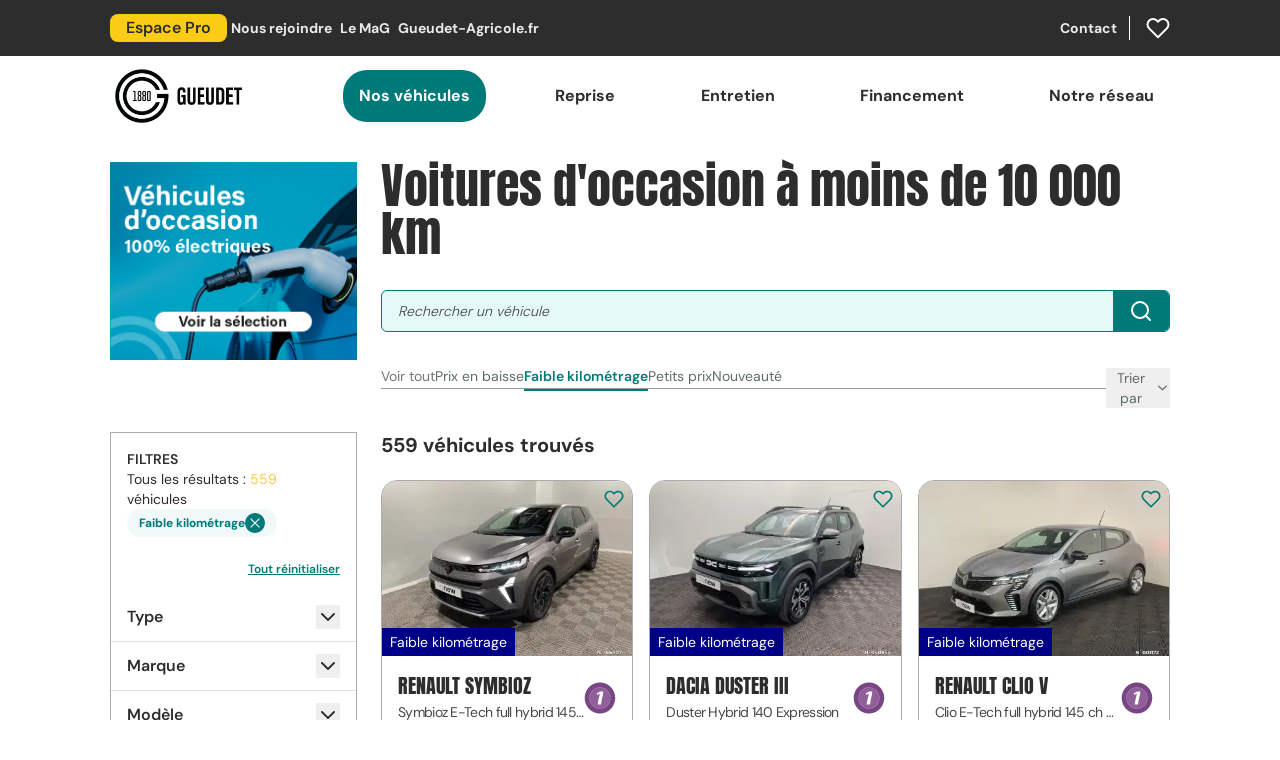

--- FILE ---
content_type: text/html; charset=UTF-8
request_url: https://www.gueudet.fr/voiture/selection-faible-kilometrage
body_size: 297056
content:
<!DOCTYPE html>
<html class="h-full" lang="fr">

<head>

        <!-- Google Tag Manager -->
     <script>(function(w,d,s,l,i){w[l]=w[l]||[];w[l].push({'gtm.start':
    new Date().getTime(),event:'gtm.js'});var f=d.getElementsByTagName(s)[0],
    j=d.createElement(s),dl=l!='dataLayer'?'&l='+l:'';j.async=true;j.src=
    'https://www.googletagmanager.com/gtm.js?id='+i+dl;f.parentNode.insertBefore(j,f);
    })(window,document,'script','dataLayer','GTM-WL7HVS9G');</script>
    <!-- End Google Tag Manager -->
    
    <meta charset="utf-8">
    <meta name="viewport" content="width=device-width, initial-scale=1">
    <meta name="csrf-token" content="AXCuJ8632EryGbPcO9htC96fZfAEzMKcbX6JshYq">
    <meta name="facebook-domain-verification" content="zb7zl6f9kxulweopzfgy6sx2ho8bdl">
    <link rel="icon" type="image/png" sizes="16x16" href="https://www.gueudet.fr/img/favicon-16x16.png">
    <link rel="icon" type="image/png" sizes="32x32" href="https://www.gueudet.fr/img/favicon-32x32.png">

    <script>
        (() => {
            try {
                const match = document.cookie.match(/popup-campaign-id=(\d+)/);
                if (match) {
                    const popupId = match[1];
                    if (sessionStorage.getItem(`popup-closed-${popupId}`) === 'true') {
                        document.documentElement.classList.add('hide-popup-campaign');
                    }
                }
            } catch (_) {}
        })();
    </script>

    <meta property="og:image" content="https://www.gueudet.fr/img/logo.png" />
<title>559 voitures d&#039;occasion et de démonstration multimarques à faible kilométrage à saisir au meilleur prix !</title>
<meta property="og:title" content="559 voitures d&#039;occasion et de démonstration multimarques à faible kilométrage à saisir au meilleur prix !" />
<meta name="twitter:title" content="559 voitures d&#039;occasion et de démonstration multimarques à faible kilométrage à saisir au meilleur prix !" />
<meta name="embedx:title" content="559 voitures d&#039;occasion et de démonstration multimarques à faible kilométrage à saisir au meilleur prix !" />
<meta name="description" content="Acheter une voiture à faible kilométrage en consultant nos 559 offres de voitures d&#039;occasion à moins de 10 000 km. Idéale pour acheter moins cher un véhicule récent en parfait état, la voiture à faible km est en général une excellente occasion de faire une bonne affaire !" />
<meta property="og:description" content="Acheter une voiture à faible kilométrage en consultant nos 559 offres de voitures d&#039;occasion à moins de 10 000 km. Idéale pour acheter moins cher un véhicule récent en parfait état, la voiture à faible km est en général une excellente occasion de faire une bonne affaire !" />
<meta name="twitter:description" content="Acheter une voiture à faible kilométrage en consultant nos 559 offres de voitures d&#039;occasion à moins de 10 000 km. Idéale pour acheter moins cher un véhicule récent en parfait état, la voiture à faible km est en général une excellente occasion de faire une bonne affaire !" />
<meta name="embedx:description" content="Acheter une voiture à faible kilométrage en consultant nos 559 offres de voitures d&#039;occasion à moins de 10 000 km. Idéale pour acheter moins cher un véhicule récent en parfait état, la voiture à faible km est en général une excellente occasion de faire une bonne affaire !" />
<link rel="canonical" href="https://www.gueudet.fr/voiture/selection-faible-kilometrage" />
<script type="application/ld+json">{"@context":"https://schema.org","@type":"WebSite","name":"Gueudet","url":"https://www.gueudet.fr"}</script>
<script type="application/ld+json">{"@context":"https://schema.org","@type":"ItemList","itemListOrder":"https://schema.org/ItemListOrderDescending","numberOfItems":559,"itemListElement":[{"@type":"ListItem","position":1,"name":"RENAULT SYMBIOZ","url":"https://www.gueudet.fr/voiture/occasion/renault/symbioz/symbioz-e-tech-full-hybrid-145-esprit-alpine/199981"},{"@type":"ListItem","position":2,"name":"DACIA DUSTER III","url":"https://www.gueudet.fr/voiture/occasion/dacia/duster/duster-hybrid-140-expression/199975"},{"@type":"ListItem","position":3,"name":"RENAULT CLIO V","url":"https://www.gueudet.fr/voiture/occasion/renault/clio/clio-e-tech-full-hybrid-145-ch-gsr2-evolution/199969"},{"@type":"ListItem","position":4,"name":"DACIA DUSTER III","url":"https://www.gueudet.fr/voiture/occasion/dacia/duster/duster-eco-g-100-journey/199954"},{"@type":"ListItem","position":5,"name":"DACIA JOGGER","url":"https://www.gueudet.fr/voiture/occasion/dacia/jogger/jogger-eco-g-100-7-places-extreme/199930"},{"@type":"ListItem","position":6,"name":"RENAULT TRAFIC III","url":"https://www.gueudet.fr/voiture/occasion/renault/trafic-combi/trafic-l2-dci-150-energy-ss-zen/199861"},{"@type":"ListItem","position":7,"name":"BMW Z4 ROADSTER III","url":"https://www.gueudet.fr/voiture/occasion/bmw/z4-roadster/z4-sdrive20i-197-ch-bva8-m-sport/199786"},{"@type":"ListItem","position":8,"name":"RENAULT RAFALE","url":"https://www.gueudet.fr/voiture/occasion/renault/rafale/rafale-e-tech-full-hybrid-200ch-esprit-alpine/199741"},{"@type":"ListItem","position":9,"name":"RENAULT KANGOO III","url":"https://www.gueudet.fr/voiture/occasion/renault/kangoo/kangoo-tce-130-techno/199447"},{"@type":"ListItem","position":10,"name":"TOYOTA AYGO X","url":"https://www.gueudet.fr/voiture/demonstration/toyota/aygo-x/aygo-x-hybride-116h-gr-sport/199381"},{"@type":"ListItem","position":11,"name":"TOYOTA YARIS IV","url":"https://www.gueudet.fr/voiture/demonstration/toyota/yaris/yaris-hybride-130h-collection/199378"},{"@type":"ListItem","position":12,"name":"DACIA BIGSTER","url":"https://www.gueudet.fr/voiture/demonstration/dacia/bigster/bigster-hybrid-155-extreme/199366"},{"@type":"ListItem","position":13,"name":"DACIA DUSTER III","url":"https://www.gueudet.fr/voiture/demonstration/dacia/duster/duster-hybrid-155-journey/199363"},{"@type":"ListItem","position":14,"name":"NISSAN ARIYA","url":"https://www.gueudet.fr/voiture/demonstration/nissan/ariya/ariya-electrique-87kwh-242-ch-advance/199360"},{"@type":"ListItem","position":15,"name":"RENAULT CLIO V","url":"https://www.gueudet.fr/voiture/occasion/renault/clio/clio-e-tech-full-hybrid-145-ch-gsr2-evolution/199333"},{"@type":"ListItem","position":16,"name":"RENAULT CLIO V","url":"https://www.gueudet.fr/voiture/occasion/renault/clio/clio-tce-90-equilibre/199270"},{"@type":"ListItem","position":17,"name":"RENAULT CLIO VI","url":"https://www.gueudet.fr/voiture/demonstration/renault/clio/clio-e-tech-full-hybrid-160-ch-techno/199225"},{"@type":"ListItem","position":18,"name":"DS DS 7","url":"https://www.gueudet.fr/voiture/occasion/ds/ds-7/7-bluehdi-130-eat8-etoile/199207"},{"@type":"ListItem","position":19,"name":"PEUGEOT 2008 II","url":"https://www.gueudet.fr/voiture/occasion/peugeot/2008/2008-hybrid-145-e-dcs6-allure/199192"},{"@type":"ListItem","position":20,"name":"PEUGEOT 3008 III","url":"https://www.gueudet.fr/voiture/occasion/peugeot/3008/3008-hybrid-136-e-dcs6-gt/199156"},{"@type":"ListItem","position":21,"name":"RENAULT CLIO VI","url":"https://www.gueudet.fr/voiture/demonstration/renault/clio/clio-e-tech-full-hybrid-160-ch-esprit-alpine/198934"}]}</script>
<script type="application/ld+json">{"@context":"https://schema.org","@type":"Car","name":"RENAULT SYMBIOZ","brand":{"@type":"Brand","name":"RENAULT"},"model":"SYMBIOZ","vehicleConfiguration":"Symbioz E-Tech full hybrid 145 Esprit Alpine","vehicleIdentificationNumber":"VF1RJB00X74237774","itemCondition":"https://schema.org/UsedCondition","bodyType":"4x4 et SUV","vehicleTransmission":"automatique","color":"Gris","productID":"166007","numberOfDoors":5,"vehicleSeatingCapacity":5,"dateVehicleFirstRegistered":"2025-05-02T00:00:00+02:00","fuelType":"Hybride","vehicleEngine":{"@type":"EngineSpecification","fuelType":"Hybride"},"emissionsCO2":"106","mileageFromOdometer":{"@type":"QuantitativeValue","value":7888,"unitCode":"KMT"},"image":{"@type":"ImageObject","contentUrl":"https://www.gueudet.fr/photos/content-gueudet/photoVO/1024x768_PRO_GUEUDET.FR/RENEVX166007_PRO.JPG?w=1200&fit=crop","name":"RENAULT SYMBIOZ","caption":"RENAULT SYMBIOZ occasion Gris à RENAULT EVREUX GUEUDET 1880","representativeOfPage":true},"description":"RENAULT SYMBIOZ à vendre : RENAULT SYMBIOZ occasion Gris à RENAULT EVREUX GUEUDET 1880","url":"https://www.gueudet.fr/voiture/occasion/renault/symbioz/symbioz-e-tech-full-hybrid-145-esprit-alpine/199981","vehicleModelDate":"2025","offers":[{"@type":"Offer","availability":"InStock","priceCurrency":"EUR","price":31990,"seller":{"@type":"AutoDealer","name":"RENAULT EVREUX GUEUDET 1880","url":"https://www.gueudet.fr/concessions/renault/renault-evreux-gueudet-1880","telephone":"02 32 23 32 32","image":"https://www.gueudet.fr/storage/898/GUEUDET_FR_RENAULT_EVREUX_FICHE_CONCESSION_793x400px_OCT2024.jpg","address":{"@type":"PostalAddress","addressLocality":"EVREUX","addressCountry":"FR","postalCode":"27000","streetAddress":"128, rue Jacquard - Z.I. n° 2"}}}]}</script>
<script type="application/ld+json">{"@context":"https://schema.org","@type":"Car","name":"DACIA DUSTER III","brand":{"@type":"Brand","name":"DACIA"},"model":"DUSTER III","vehicleConfiguration":"Duster Hybrid 140 Expression","vehicleIdentificationNumber":"UU1DJF01874990116","itemCondition":"https://schema.org/UsedCondition","bodyType":"4x4 et SUV","vehicleTransmission":"automatique","color":"Vert","productID":"40844","numberOfDoors":5,"vehicleSeatingCapacity":5,"dateVehicleFirstRegistered":"2025-05-16T00:00:00+02:00","fuelType":"Hybride","vehicleEngine":{"@type":"EngineSpecification","fuelType":"Hybride"},"emissionsCO2":"112","mileageFromOdometer":{"@type":"QuantitativeValue","value":5720,"unitCode":"KMT"},"image":{"@type":"ImageObject","contentUrl":"https://www.gueudet.fr/photos/content-gueudet/photoVO/1024x768_PRO_GUEUDET.FR/RENABB040844_PRO.JPG?w=1200&fit=crop","name":"DACIA DUSTER III","caption":"DACIA DUSTER III occasion Vert à RENAULT ABBEVILLE GUEUDET 1880","representativeOfPage":true},"description":"DACIA DUSTER III à vendre : DACIA DUSTER III occasion Vert à RENAULT ABBEVILLE GUEUDET 1880","url":"https://www.gueudet.fr/voiture/occasion/dacia/duster/duster-hybrid-140-expression/199975","vehicleModelDate":"2025","offers":[{"@type":"Offer","availability":"InStock","priceCurrency":"EUR","price":27990,"seller":{"@type":"AutoDealer","name":"RENAULT ABBEVILLE GUEUDET 1880","url":"https://www.gueudet.fr/concessions/renault/renault-abbeville-gueudet-1880","telephone":"03 22 20 29 29","image":"https://www.gueudet.fr/storage/901/GUEUDET_FR_RENAULT_ABBEVILLE_FICHE_CONCESSION_793x400px_OCT2024.jpg","address":{"@type":"PostalAddress","addressLocality":"ABBEVILLE","addressCountry":"FR","postalCode":"80100","streetAddress":"102, route de Doullens"}}}]}</script>
<script type="application/ld+json">{"@context":"https://schema.org","@type":"Car","name":"RENAULT CLIO V","brand":{"@type":"Brand","name":"RENAULT"},"model":"CLIO V","vehicleConfiguration":"Clio E-Tech full hybrid 145 ch GSR2 Evolution","vehicleIdentificationNumber":"VF1RJA00374554127","itemCondition":"https://schema.org/UsedCondition","bodyType":"Citadine","vehicleTransmission":"automatique","color":"Gris","productID":"1172","numberOfDoors":5,"vehicleSeatingCapacity":5,"dateVehicleFirstRegistered":"2025-03-28T00:00:00+01:00","fuelType":"Hybride","vehicleEngine":{"@type":"EngineSpecification","fuelType":"Hybride"},"emissionsCO2":"95","mileageFromOdometer":{"@type":"QuantitativeValue","value":6836,"unitCode":"KMT"},"image":{"@type":"ImageObject","contentUrl":"https://www.gueudet.fr/photos/content-gueudet/photoVO/1024x768_PRO_GUEUDET.FR/RENAMS001172_PRO.JPG?w=1200&fit=crop","name":"RENAULT CLIO V","caption":"RENAULT CLIO V occasion Gris à RENAULT AMIENS RIVERY GUEUDET 1880","representativeOfPage":true},"description":"RENAULT CLIO V à vendre : RENAULT CLIO V occasion Gris à RENAULT AMIENS RIVERY GUEUDET 1880","url":"https://www.gueudet.fr/voiture/occasion/renault/clio/clio-e-tech-full-hybrid-145-ch-gsr2-evolution/199969","vehicleModelDate":"2025","offers":[{"@type":"Offer","availability":"InStock","priceCurrency":"EUR","price":20990,"seller":{"@type":"AutoDealer","name":"RENAULT AMIENS RIVERY GUEUDET 1880","url":"https://www.gueudet.fr/concessions/renault/renault-amiens-rivery-gueudet-1880","telephone":"03 22 97 70 00","image":"https://www.gueudet.fr/storage/1120/GUEUDET_FR_RENAULT_AMIENS_793x400px_DEC2024.jpg","address":{"@type":"PostalAddress","addressLocality":"RIVERY","addressCountry":"FR","postalCode":"80136","streetAddress":"Rue Paul Emile Victor"}}}]}</script>
<script type="application/ld+json">{"@context":"https://schema.org","@type":"Car","name":"DACIA DUSTER III","brand":{"@type":"Brand","name":"DACIA"},"model":"DUSTER III","vehicleConfiguration":"Duster ECO-G 100 Journey","vehicleIdentificationNumber":"UU1DJF01X74394229","itemCondition":"https://schema.org/UsedCondition","bodyType":"4x4 et SUV","vehicleTransmission":"manuelle","color":"Beige","productID":"950","numberOfDoors":5,"vehicleSeatingCapacity":5,"dateVehicleFirstRegistered":"2025-04-16T00:00:00+02:00","fuelType":"GPL","vehicleEngine":{"@type":"EngineSpecification","fuelType":"GPL"},"emissionsCO2":"127","mileageFromOdometer":{"@type":"QuantitativeValue","value":9078,"unitCode":"KMT"},"image":{"@type":"ImageObject","contentUrl":"https://www.gueudet.fr/photos/content-gueudet/photoVO/1024x768_PRO_GUEUDET.FR/RENAMS000950_PRO.JPG?w=1200&fit=crop","name":"DACIA DUSTER III","caption":"DACIA DUSTER III occasion Beige à RENAULT AMIENS RIVERY GUEUDET 1880","representativeOfPage":true},"description":"DACIA DUSTER III à vendre : DACIA DUSTER III occasion Beige à RENAULT AMIENS RIVERY GUEUDET 1880","url":"https://www.gueudet.fr/voiture/occasion/dacia/duster/duster-eco-g-100-journey/199954","vehicleModelDate":"2025","offers":[{"@type":"Offer","availability":"InStock","priceCurrency":"EUR","price":22990,"seller":{"@type":"AutoDealer","name":"RENAULT AMIENS RIVERY GUEUDET 1880","url":"https://www.gueudet.fr/concessions/renault/renault-amiens-rivery-gueudet-1880","telephone":"03 22 97 70 00","image":"https://www.gueudet.fr/storage/1120/GUEUDET_FR_RENAULT_AMIENS_793x400px_DEC2024.jpg","address":{"@type":"PostalAddress","addressLocality":"RIVERY","addressCountry":"FR","postalCode":"80136","streetAddress":"Rue Paul Emile Victor"}}}]}</script>
<script type="application/ld+json">{"@context":"https://schema.org","@type":"Car","name":"DACIA JOGGER","brand":{"@type":"Brand","name":"DACIA"},"model":"JOGGER","vehicleConfiguration":"Jogger ECO-G 100 7 places Extreme","vehicleIdentificationNumber":"UU1DJF00074612685","itemCondition":"https://schema.org/UsedCondition","bodyType":"Break","vehicleTransmission":"manuelle","color":"Gris","productID":"166000","numberOfDoors":5,"vehicleSeatingCapacity":7,"dateVehicleFirstRegistered":"2025-03-19T00:00:00+01:00","fuelType":"GPL","vehicleEngine":{"@type":"EngineSpecification","fuelType":"GPL"},"emissionsCO2":"119","mileageFromOdometer":{"@type":"QuantitativeValue","value":6758,"unitCode":"KMT"},"image":{"@type":"ImageObject","contentUrl":"https://www.gueudet.fr/photos/content-gueudet/photoVO/1024x768_PRO_GUEUDET.FR/RENEVX166000_PRO.JPG?w=1200&fit=crop","name":"DACIA JOGGER","caption":"DACIA JOGGER occasion Gris à RENAULT EVREUX GUEUDET 1880","representativeOfPage":true},"description":"DACIA JOGGER à vendre : DACIA JOGGER occasion Gris à RENAULT EVREUX GUEUDET 1880","url":"https://www.gueudet.fr/voiture/occasion/dacia/jogger/jogger-eco-g-100-7-places-extreme/199930","vehicleModelDate":"2025","offers":[{"@type":"Offer","availability":"InStock","priceCurrency":"EUR","price":21990,"seller":{"@type":"AutoDealer","name":"RENAULT EVREUX GUEUDET 1880","url":"https://www.gueudet.fr/concessions/renault/renault-evreux-gueudet-1880","telephone":"02 32 23 32 32","image":"https://www.gueudet.fr/storage/898/GUEUDET_FR_RENAULT_EVREUX_FICHE_CONCESSION_793x400px_OCT2024.jpg","address":{"@type":"PostalAddress","addressLocality":"EVREUX","addressCountry":"FR","postalCode":"27000","streetAddress":"128, rue Jacquard - Z.I. n° 2"}}}]}</script>
<script type="application/ld+json">{"@context":"https://schema.org","@type":"Car","name":"RENAULT TRAFIC III","brand":{"@type":"Brand","name":"RENAULT"},"model":"TRAFIC III","vehicleConfiguration":"Trafic L2 dCi 150 Energy S&S Zen","vehicleIdentificationNumber":"VF1JL000X71321400","itemCondition":"https://schema.org/UsedCondition","bodyType":"Monospace","vehicleTransmission":"manuelle","color":"Blanc","productID":"33466","numberOfDoors":4,"vehicleSeatingCapacity":8,"dateVehicleFirstRegistered":"2023-11-16T00:00:00+01:00","fuelType":"Diesel","vehicleEngine":{"@type":"EngineSpecification","fuelType":"Diesel"},"emissionsCO2":"184","mileageFromOdometer":{"@type":"QuantitativeValue","value":4900,"unitCode":"KMT"},"image":{"@type":"ImageObject","contentUrl":"https://www.gueudet.fr/photos/content-gueudet/photoVO/1024x768_PRO_GUEUDET.FR/RENANN033466_PRO.JPG?w=1200&fit=crop","name":"RENAULT TRAFIC III","caption":"RENAULT TRAFIC III occasion Blanc à RENAULT ANNECY GUEUDET 1880","representativeOfPage":true},"description":"RENAULT TRAFIC III à vendre : RENAULT TRAFIC III occasion Blanc à RENAULT ANNECY GUEUDET 1880","url":"https://www.gueudet.fr/voiture/occasion/renault/trafic-combi/trafic-l2-dci-150-energy-ss-zen/199861","vehicleModelDate":"2023","offers":[{"@type":"Offer","availability":"InStock","priceCurrency":"EUR","price":35190,"seller":{"@type":"AutoDealer","name":"RENAULT ANNECY GUEUDET 1880","url":"https://www.gueudet.fr/concessions/renault/renault-annecy-gueudet-1880","telephone":"04 50 52 26 26","image":"https://www.gueudet.fr/storage/1599/GUEUDET_FR_RENAULT_ANNECY_793x400px_JUIL2025.jpg","address":{"@type":"PostalAddress","addressLocality":"SEYNOD","addressCountry":"FR","postalCode":"74600","streetAddress":"12, avenue d'Aix les Bains"}}}]}</script>
<script type="application/ld+json">{"@context":"https://schema.org","@type":"Car","name":"BMW Z4 ROADSTER III","brand":{"@type":"Brand","name":"BMW"},"model":"Z4 ROADSTER III","vehicleConfiguration":"Z4 sDrive20i 197 ch BVA8 M Sport","vehicleIdentificationNumber":"WBAHF11090WY44831","itemCondition":"https://schema.org/UsedCondition","bodyType":"Cabriolet","vehicleTransmission":"automatique","color":"Noir","productID":"6773","numberOfDoors":2,"vehicleSeatingCapacity":2,"dateVehicleFirstRegistered":"2024-12-13T00:00:00+01:00","fuelType":"Essence","vehicleEngine":{"@type":"EngineSpecification","fuelType":"Essence"},"emissionsCO2":"0","mileageFromOdometer":{"@type":"QuantitativeValue","value":1569,"unitCode":"KMT"},"image":{"@type":"ImageObject","contentUrl":"https://www.gueudet.fr/photos/content-gueudet/photoVO/1024x768_PRO_GUEUDET.FR/BMWAMS006773_PRO.JPG?w=1200&fit=crop","name":"BMW Z4 ROADSTER III","caption":"BMW Z4 ROADSTER III occasion Noir à BMW SAINT-MERRI AMIENS GUEUDET 1880","representativeOfPage":true},"description":"BMW Z4 ROADSTER III à vendre : BMW Z4 ROADSTER III occasion Noir à BMW SAINT-MERRI AMIENS GUEUDET 1880","url":"https://www.gueudet.fr/voiture/occasion/bmw/z4-roadster/z4-sdrive20i-197-ch-bva8-m-sport/199786","offers":[{"@type":"Offer","availability":"InStock","priceCurrency":"EUR","price":57990,"seller":{"@type":"AutoDealer","name":"BMW SAINT-MERRI AMIENS GUEUDET 1880","url":"https://www.saintmerri.fr/","telephone":"03 22 33 77 44","image":"https://www.gueudet.fr/storage/302/bmw-amiens.jpg","address":{"@type":"PostalAddress","addressLocality":"RIVERY","addressCountry":"FR","postalCode":"80136","streetAddress":"1 bis avenue de la Défense Passive"}}}]}</script>
<script type="application/ld+json">{"@context":"https://schema.org","@type":"Car","name":"RENAULT RAFALE","brand":{"@type":"Brand","name":"RENAULT"},"model":"RAFALE","vehicleConfiguration":"Rafale E-Tech full hybrid 200ch esprit Alpine","vehicleIdentificationNumber":"VF1RHN00074106916","itemCondition":"https://schema.org/UsedCondition","bodyType":"Coupé et sportif","vehicleTransmission":"automatique","color":"Noir","productID":"11906","numberOfDoors":5,"vehicleSeatingCapacity":5,"dateVehicleFirstRegistered":"2024-10-29T00:00:00+01:00","fuelType":"Hybride","vehicleEngine":{"@type":"EngineSpecification","fuelType":"Hybride"},"emissionsCO2":"118","mileageFromOdometer":{"@type":"QuantitativeValue","value":9017,"unitCode":"KMT"},"image":{"@type":"ImageObject","contentUrl":"https://www.gueudet.fr/photos/content-gueudet/photoVO/1024x768_PRO_GUEUDET.FR/RENVRN011906_PRO.JPG?w=1200&fit=crop","name":"RENAULT RAFALE","caption":"RENAULT RAFALE occasion Noir à RENAULT VERNON GUEUDET 1880","representativeOfPage":true},"description":"RENAULT RAFALE à vendre : RENAULT RAFALE occasion Noir à RENAULT VERNON GUEUDET 1880","url":"https://www.gueudet.fr/voiture/occasion/renault/rafale/rafale-e-tech-full-hybrid-200ch-esprit-alpine/199741","vehicleModelDate":"2024","offers":[{"@type":"Offer","availability":"InStock","priceCurrency":"EUR","price":42490,"seller":{"@type":"AutoDealer","name":"RENAULT VERNON GUEUDET 1880","url":"https://www.gueudet.fr/concessions/renault/renault-vernon-gueudet-1880","telephone":"02 32 64 36 00","image":"https://www.gueudet.fr/storage/928/GUEUDET_FR_RENAULT_VERNON_793x400px_OCT2024.jpg","address":{"@type":"PostalAddress","addressLocality":"LA CHAPELLE-LONGUEVILLE","addressCountry":"FR","postalCode":"27950","streetAddress":"Route Nationale 15"}}}]}</script>
<script type="application/ld+json">{"@context":"https://schema.org","@type":"Car","name":"RENAULT KANGOO III","brand":{"@type":"Brand","name":"RENAULT"},"model":"KANGOO III","vehicleConfiguration":"Kangoo TCe 130 Techno","vehicleIdentificationNumber":"VF1RFK00870358408","itemCondition":"https://schema.org/UsedCondition","bodyType":"Monospace","vehicleTransmission":"manuelle","color":"Gris","productID":"29842","numberOfDoors":5,"vehicleSeatingCapacity":5,"dateVehicleFirstRegistered":"2023-11-27T00:00:00+01:00","fuelType":"Essence","vehicleEngine":{"@type":"EngineSpecification","fuelType":"Essence"},"emissionsCO2":"155","mileageFromOdometer":{"@type":"QuantitativeValue","value":5659,"unitCode":"KMT"},"image":{"@type":"ImageObject","contentUrl":"https://www.gueudet.fr/photos/content-gueudet/photoVO/1024x768_PRO_GUEUDET.FR/RENBER029842_PRO.JPG?w=1200&fit=crop","name":"RENAULT KANGOO III","caption":"RENAULT KANGOO III occasion Gris à RENAULT BERCK-SUR-MER GUEUDET 1880","representativeOfPage":true},"description":"RENAULT KANGOO III à vendre : RENAULT KANGOO III occasion Gris à RENAULT BERCK-SUR-MER GUEUDET 1880","url":"https://www.gueudet.fr/voiture/occasion/renault/kangoo/kangoo-tce-130-techno/199447","vehicleModelDate":"2022","offers":[{"@type":"Offer","availability":"InStock","priceCurrency":"EUR","price":27990,"seller":{"@type":"AutoDealer","name":"RENAULT BERCK-SUR-MER GUEUDET 1880","url":"https://www.gueudet.fr/concessions/renault/renault-berck-sur-mer-gueudet-1880","telephone":"03 21 09 04 11","image":"https://www.gueudet.fr/storage/895/GUEUDET_FR_RENAULT_BERCK-SUR-MER_FICHE_CONCESSION_793x400px_OCT2024.jpg","address":{"@type":"PostalAddress","addressLocality":"BERCK-SUR-MER","addressCountry":"FR","postalCode":"62600","streetAddress":"rue des Argousiers"}}}]}</script>
<script type="application/ld+json">{"@context":"https://schema.org","@type":"Car","name":"TOYOTA AYGO X","brand":{"@type":"Brand","name":"TOYOTA"},"model":"AYGO X","vehicleConfiguration":"Aygo X Hybride 116h GR Sport","vehicleIdentificationNumber":"JTDAANBC800002939","itemCondition":"https://schema.org/UsedCondition","bodyType":"Citadine","vehicleTransmission":"Automate à fonct. Continu","color":"Jaune","productID":"F099442","numberOfDoors":5,"vehicleSeatingCapacity":4,"dateVehicleFirstRegistered":"2026-01-06T00:00:00+01:00","fuelType":"Hybride","vehicleEngine":{"@type":"EngineSpecification","fuelType":"Hybride"},"emissionsCO2":"87","mileageFromOdometer":{"@type":"QuantitativeValue","value":8000,"unitCode":"KMT"},"image":{"@type":"ImageObject","contentUrl":"https://www.gueudet.fr/photos/content-gueudet/photoStockVN/1024x768_PRO_GUEUDET.FR/TOYCOMF099442_PRO.JPG?w=1200&fit=crop","name":"TOYOTA AYGO X","caption":"TOYOTA AYGO X démonstration Jaune à TOYOTA COMPIEGNE GUEUDET 1880","representativeOfPage":true},"description":"TOYOTA AYGO X à vendre : TOYOTA AYGO X démonstration Jaune à TOYOTA COMPIEGNE GUEUDET 1880","url":"https://www.gueudet.fr/voiture/demonstration/toyota/aygo-x/aygo-x-hybride-116h-gr-sport/199381","vehicleModelDate":"2026","offers":[{"@type":"Offer","availability":"InStock","priceCurrency":"EUR","price":28850,"seller":{"@type":"AutoDealer","name":"TOYOTA COMPIEGNE GUEUDET 1880","url":"https://www.toyota.fr/reseau/compiegne-gueudet-1880","telephone":"03 44 90 37 60","image":"https://www.gueudet.fr/storage/1776/PHAUNO698_TOYOTA-COM_0825_2.jpg","address":{"@type":"PostalAddress","addressLocality":"JAUX","addressCountry":"FR","postalCode":"60880","streetAddress":"150 rue de Champagne"}}}]}</script>
<script type="application/ld+json">{"@context":"https://schema.org","@type":"Car","name":"TOYOTA YARIS IV","brand":{"@type":"Brand","name":"TOYOTA"},"model":"YARIS IV","vehicleConfiguration":"Yaris Hybride 130h Collection","vehicleIdentificationNumber":"VNKKFAF340A032594","itemCondition":"https://schema.org/UsedCondition","bodyType":"Citadine","vehicleTransmission":"Automate à fonct. Continu","color":"Vert","productID":"F098123","numberOfDoors":5,"vehicleSeatingCapacity":5,"dateVehicleFirstRegistered":"2025-12-16T00:00:00+01:00","fuelType":"Hybride","vehicleEngine":{"@type":"EngineSpecification","fuelType":"Hybride"},"emissionsCO2":"95","mileageFromOdometer":{"@type":"QuantitativeValue","value":8000,"unitCode":"KMT"},"image":{"@type":"ImageObject","contentUrl":"https://www.gueudet.fr/photos/content-gueudet/photoStockVN/1024x768_PRO_GUEUDET.FR/TOYCOMF098123_PRO.JPG?w=1200&fit=crop","name":"TOYOTA YARIS IV","caption":"TOYOTA YARIS IV démonstration Vert à TOYOTA COMPIEGNE GUEUDET 1880","representativeOfPage":true},"description":"TOYOTA YARIS IV à vendre : TOYOTA YARIS IV démonstration Vert à TOYOTA COMPIEGNE GUEUDET 1880","url":"https://www.gueudet.fr/voiture/demonstration/toyota/yaris/yaris-hybride-130h-collection/199378","vehicleModelDate":"2025","offers":[{"@type":"Offer","availability":"InStock","priceCurrency":"EUR","price":26490,"seller":{"@type":"AutoDealer","name":"TOYOTA COMPIEGNE GUEUDET 1880","url":"https://www.toyota.fr/reseau/compiegne-gueudet-1880","telephone":"03 44 90 37 60","image":"https://www.gueudet.fr/storage/1776/PHAUNO698_TOYOTA-COM_0825_2.jpg","address":{"@type":"PostalAddress","addressLocality":"JAUX","addressCountry":"FR","postalCode":"60880","streetAddress":"150 rue de Champagne"}}}]}</script>
<script type="application/ld+json">{"@context":"https://schema.org","@type":"Car","name":"DACIA BIGSTER","brand":{"@type":"Brand","name":"DACIA"},"model":"BIGSTER","vehicleConfiguration":"Bigster Hybrid 155 Extreme","vehicleIdentificationNumber":"UU1DJF01176000444","itemCondition":"https://schema.org/UsedCondition","bodyType":"4x4 et SUV","vehicleTransmission":"automatique","color":"Bleu","productID":"C5946","numberOfDoors":5,"vehicleSeatingCapacity":5,"dateVehicleFirstRegistered":"2025-12-22T00:00:00+01:00","fuelType":"Hybride","vehicleEngine":{"@type":"EngineSpecification","fuelType":"Hybride"},"emissionsCO2":"106","mileageFromOdometer":{"@type":"QuantitativeValue","value":9900,"unitCode":"KMT"},"image":{"@type":"ImageObject","contentUrl":"https://www.gueudet.fr/photos/content-gueudet/photoStockVN/1024x768_PRO_GUEUDET.FR/RENPSNC5946_PRO.JPG?w=1200&fit=crop","name":"DACIA BIGSTER","caption":"DACIA BIGSTER démonstration Bleu à DACIA PERSAN GUEUDET 1880","representativeOfPage":true},"description":"DACIA BIGSTER à vendre : DACIA BIGSTER démonstration Bleu à DACIA PERSAN GUEUDET 1880","url":"https://www.gueudet.fr/voiture/demonstration/dacia/bigster/bigster-hybrid-155-extreme/199366","vehicleModelDate":"2025","offers":[{"@type":"Offer","availability":"InStock","priceCurrency":"EUR","price":32700,"seller":{"@type":"AutoDealer","name":"DACIA PERSAN GUEUDET 1880","url":"https://www.gueudet.fr/concessions/dacia/dacia-persan-gueudet-1880","telephone":"01 39 37 30 82","image":"https://www.gueudet.fr/storage/837/DACIA-PERSAN.jpg","address":{"@type":"PostalAddress","addressLocality":"PERSAN","addressCountry":"FR","postalCode":"95340","streetAddress":"16, rue Elie et Corentin Quideau"}}}]}</script>
<script type="application/ld+json">{"@context":"https://schema.org","@type":"Car","name":"DACIA DUSTER III","brand":{"@type":"Brand","name":"DACIA"},"model":"DUSTER III","vehicleConfiguration":"Duster Hybrid 155 Journey","vehicleIdentificationNumber":"UU1DJF01875643699","itemCondition":"https://schema.org/UsedCondition","bodyType":"4x4 et SUV","vehicleTransmission":"automatique","color":"Gris","productID":"C5917","numberOfDoors":5,"vehicleSeatingCapacity":5,"dateVehicleFirstRegistered":"2025-11-18T00:00:00+01:00","fuelType":"Hybride","vehicleEngine":{"@type":"EngineSpecification","fuelType":"Hybride"},"emissionsCO2":"106","mileageFromOdometer":{"@type":"QuantitativeValue","value":9900,"unitCode":"KMT"},"image":{"@type":"ImageObject","contentUrl":"https://www.gueudet.fr/photos/content-gueudet/photoStockVN/1024x768_PRO_GUEUDET.FR/RENPSNC5917_PRO.JPG?w=1200&fit=crop","name":"DACIA DUSTER III","caption":"DACIA DUSTER III démonstration Gris à DACIA PERSAN GUEUDET 1880","representativeOfPage":true},"description":"DACIA DUSTER III à vendre : DACIA DUSTER III démonstration Gris à DACIA PERSAN GUEUDET 1880","url":"https://www.gueudet.fr/voiture/demonstration/dacia/duster/duster-hybrid-155-journey/199363","vehicleModelDate":"2025","offers":[{"@type":"Offer","availability":"InStock","priceCurrency":"EUR","price":29000,"seller":{"@type":"AutoDealer","name":"DACIA PERSAN GUEUDET 1880","url":"https://www.gueudet.fr/concessions/dacia/dacia-persan-gueudet-1880","telephone":"01 39 37 30 82","image":"https://www.gueudet.fr/storage/837/DACIA-PERSAN.jpg","address":{"@type":"PostalAddress","addressLocality":"PERSAN","addressCountry":"FR","postalCode":"95340","streetAddress":"16, rue Elie et Corentin Quideau"}}}]}</script>
<script type="application/ld+json">{"@context":"https://schema.org","@type":"Car","name":"NISSAN ARIYA","brand":{"@type":"Brand","name":"NISSAN"},"model":"ARIYA","vehicleConfiguration":"Ariya Electrique 87kWh 242 ch Advance","vehicleIdentificationNumber":"JN1TBAFE0U0404409","itemCondition":"https://schema.org/UsedCondition","bodyType":"4x4 et SUV","vehicleTransmission":"Automate à fonct. Continu","color":"Gris","productID":"1306527","numberOfDoors":5,"vehicleSeatingCapacity":5,"dateVehicleFirstRegistered":"2026-01-23T00:00:00+01:00","fuelType":"Electrique","vehicleEngine":{"@type":"EngineSpecification","fuelType":"Electrique"},"emissionsCO2":"0","mileageFromOdometer":{"@type":"QuantitativeValue","value":8000,"unitCode":"KMT"},"image":{"@type":"ImageObject","contentUrl":"https://www.gueudet.fr/photos/content-gueudet/photoStockVN/1024x768_PRO_GUEUDET.FR/NISROU1306527_PRO.JPG?w=1200&fit=crop","name":"NISSAN ARIYA","caption":"NISSAN ARIYA démonstration Gris à NISSAN ROUEN GUEUDET 1880","representativeOfPage":true},"description":"NISSAN ARIYA à vendre : NISSAN ARIYA démonstration Gris à NISSAN ROUEN GUEUDET 1880","url":"https://www.gueudet.fr/voiture/demonstration/nissan/ariya/ariya-electrique-87kwh-242-ch-advance/199360","vehicleModelDate":"2026","offers":[{"@type":"Offer","availability":"InStock","priceCurrency":"EUR","price":52094,"seller":{"@type":"AutoDealer","name":"NISSAN ROUEN GUEUDET 1880","url":"https://www.gueudet.fr/concessions/nissan/nissan-rouen-gueudet-1880","telephone":"02 35 89 01 53","image":"https://www.gueudet.fr/storage/647/Photo-2-NISSAN-Rouen_Juin-2023.jpg","address":{"@type":"PostalAddress","addressLocality":"ROUEN","addressCountry":"FR","postalCode":"76000","streetAddress":"3 rue Jean Ango"}}}]}</script>
<script type="application/ld+json">{"@context":"https://schema.org","@type":"Car","name":"RENAULT CLIO V","brand":{"@type":"Brand","name":"RENAULT"},"model":"CLIO V","vehicleConfiguration":"Clio E-Tech full hybrid 145 ch GSR2 Evolution","vehicleIdentificationNumber":"VF1RJA00X72242785","itemCondition":"https://schema.org/UsedCondition","bodyType":"Citadine","vehicleTransmission":"automatique","color":"Bleu","productID":"40789","numberOfDoors":5,"vehicleSeatingCapacity":5,"dateVehicleFirstRegistered":"2024-09-17T00:00:00+02:00","fuelType":"Hybride","vehicleEngine":{"@type":"EngineSpecification","fuelType":"Hybride"},"emissionsCO2":"95","mileageFromOdometer":{"@type":"QuantitativeValue","value":5131,"unitCode":"KMT"},"image":{"@type":"ImageObject","contentUrl":"https://www.gueudet.fr/photos/content-gueudet/photoVO/1024x768_PRO_GUEUDET.FR/RENDIE040789_PRO.JPG?w=1200&fit=crop","name":"RENAULT CLIO V","caption":"RENAULT CLIO V occasion Bleu à RENAULT DIEPPE GUEUDET 1880","representativeOfPage":true},"description":"RENAULT CLIO V à vendre : RENAULT CLIO V occasion Bleu à RENAULT DIEPPE GUEUDET 1880","url":"https://www.gueudet.fr/voiture/occasion/renault/clio/clio-e-tech-full-hybrid-145-ch-gsr2-evolution/199333","vehicleModelDate":"2024","offers":[{"@type":"Offer","availability":"InStock","priceCurrency":"EUR","price":20990,"seller":{"@type":"AutoDealer","name":"RENAULT DIEPPE GUEUDET 1880","url":"https://www.gueudet.fr/concessions/renault/renault-dieppe-gueudet-1880","telephone":"02 32 14 08 08","image":"https://www.gueudet.fr/storage/166/renault-dieppe.jpg","address":{"@type":"PostalAddress","addressLocality":"DIEPPE","addressCountry":"FR","postalCode":"76200","streetAddress":"Avenue Normandie Sussex"}}}]}</script>
<script type="application/ld+json">{"@context":"https://schema.org","@type":"Car","name":"RENAULT CLIO V","brand":{"@type":"Brand","name":"RENAULT"},"model":"CLIO V","vehicleConfiguration":"Clio TCe 90 Equilibre","vehicleIdentificationNumber":"VF1RJA00171799302","itemCondition":"https://schema.org/UsedCondition","bodyType":"Citadine","vehicleTransmission":"manuelle","color":"Noir","productID":"40656","numberOfDoors":5,"vehicleSeatingCapacity":5,"dateVehicleFirstRegistered":"2023-10-26T00:00:00+02:00","fuelType":"Essence","vehicleEngine":{"@type":"EngineSpecification","fuelType":"Essence"},"emissionsCO2":"0","mileageFromOdometer":{"@type":"QuantitativeValue","value":6000,"unitCode":"KMT"},"image":{"@type":"ImageObject","contentUrl":"https://www.gueudet.fr/photos/content-gueudet/photoVO/1024x768_PRO_GUEUDET.FR/RENDIE040656_PRO.JPG?w=1200&fit=crop","name":"RENAULT CLIO V","caption":"RENAULT CLIO V occasion Noir à RENAULT DIEPPE GUEUDET 1880","representativeOfPage":true},"description":"RENAULT CLIO V à vendre : RENAULT CLIO V occasion Noir à RENAULT DIEPPE GUEUDET 1880","url":"https://www.gueudet.fr/voiture/occasion/renault/clio/clio-tce-90-equilibre/199270","vehicleModelDate":"2023","offers":[{"@type":"Offer","availability":"InStock","priceCurrency":"EUR","price":14990,"seller":{"@type":"AutoDealer","name":"RENAULT DIEPPE GUEUDET 1880","url":"https://www.gueudet.fr/concessions/renault/renault-dieppe-gueudet-1880","telephone":"02 32 14 08 08","image":"https://www.gueudet.fr/storage/166/renault-dieppe.jpg","address":{"@type":"PostalAddress","addressLocality":"DIEPPE","addressCountry":"FR","postalCode":"76200","streetAddress":"Avenue Normandie Sussex"}}}]}</script>
<script type="application/ld+json">{"@context":"https://schema.org","@type":"Car","name":"RENAULT CLIO VI","brand":{"@type":"Brand","name":"RENAULT"},"model":"CLIO VI","vehicleConfiguration":"Clio E-Tech full hybrid 160 ch Techno","vehicleIdentificationNumber":"VF1R0300875094262","itemCondition":"https://schema.org/UsedCondition","bodyType":"Citadine","vehicleTransmission":"hybride multimode","color":"Vert","productID":"A4069","numberOfDoors":5,"vehicleSeatingCapacity":5,"dateVehicleFirstRegistered":"2025-12-12T00:00:00+01:00","fuelType":"Hybride","vehicleEngine":{"@type":"EngineSpecification","fuelType":"Hybride"},"emissionsCO2":"92","mileageFromOdometer":{"@type":"QuantitativeValue","value":4500,"unitCode":"KMT"},"image":{"@type":"ImageObject","contentUrl":"https://www.gueudet.fr/photos/content-gueudet/photoStockVN/1024x768_PRO_GUEUDET.FR/RENCREA4069_PRO.JPG?w=1200&fit=crop","name":"RENAULT CLIO VI","caption":"RENAULT CLIO VI démonstration Vert à RENAULT SAINT-MAXIMIN GUEUDET 1880","representativeOfPage":true},"description":"RENAULT CLIO VI à vendre : RENAULT CLIO VI démonstration Vert à RENAULT SAINT-MAXIMIN GUEUDET 1880","url":"https://www.gueudet.fr/voiture/demonstration/renault/clio/clio-e-tech-full-hybrid-160-ch-techno/199225","vehicleModelDate":"2025","offers":[{"@type":"Offer","availability":"InStock","priceCurrency":"EUR","price":28550,"seller":{"@type":"AutoDealer","name":"RENAULT SAINT-MAXIMIN GUEUDET 1880","url":"https://www.gueudet.fr/concessions/renault/renault-saint-maximin-gueudet-1880","telephone":"03 44 64 64 00","image":"https://www.gueudet.fr/storage/1066/RENAULT_FR_ST_MAXIMIN_1100x390px_OCT2024.jpg","address":{"@type":"PostalAddress","addressLocality":"SAINT-MAXIMIN","addressCountry":"FR","postalCode":"60740","streetAddress":"Rue de Valmy"}}}]}</script>
<script type="application/ld+json">{"@context":"https://schema.org","@type":"Car","name":"DS  7","brand":{"@type":"Brand","name":"DS"},"model":"DS 7","vehicleConfiguration":"7 BLUEHDI 130 EAT8 ETOILE","vehicleIdentificationNumber":"VR1JCYHZ7SY574457","itemCondition":"https://schema.org/UsedCondition","bodyType":"4x4 et SUV","vehicleTransmission":"automatique","color":"Bleu","productID":"161004","numberOfDoors":5,"vehicleSeatingCapacity":5,"dateVehicleFirstRegistered":"2025-08-04T00:00:00+02:00","fuelType":"Diesel","vehicleEngine":{"@type":"EngineSpecification","fuelType":"Diesel"},"emissionsCO2":"146","mileageFromOdometer":{"@type":"QuantitativeValue","value":1403,"unitCode":"KMT"},"image":{"@type":"ImageObject","contentUrl":"https://www.gueudet.fr/photos/content-gueudet/photoVO/1024x768_PRO_GUEUDET.FR/CITMAR161004_PRO.JPG?w=1200&fit=crop","name":"DS  7","caption":"DS  7 occasion Bleu à CITROEN MARNE-LA-VALLEE GUEUDET 1880","representativeOfPage":true},"description":"DS  7 à vendre : DS  7 occasion Bleu à CITROEN MARNE-LA-VALLEE GUEUDET 1880","url":"https://www.gueudet.fr/voiture/occasion/ds/ds-7/7-bluehdi-130-eat8-etoile/199207","vehicleModelDate":"2025","offers":[{"@type":"Offer","availability":"InStock","priceCurrency":"EUR","price":38980,"seller":{"@type":"AutoDealer","name":"CITROEN MARNE-LA-VALLEE GUEUDET 1880","url":"https://www.gueudet.fr/concessions/citroen/citroen-marne-la-vallee-gueudet-1880","telephone":"01 64 12 59 44","image":"https://www.gueudet.fr/storage/55/citroen-marne-la-vallee.jpg","address":{"@type":"PostalAddress","addressLocality":"MONTEVRAIN","addressCountry":"FR","postalCode":"77144","streetAddress":"34 route de Provins"}}}]}</script>
<script type="application/ld+json">{"@context":"https://schema.org","@type":"Car","name":"PEUGEOT 2008 II","brand":{"@type":"Brand","name":"PEUGEOT"},"model":"2008 II","vehicleConfiguration":"2008 HYBRID 145 E-DCS6 ALLURE","vehicleIdentificationNumber":"VR3USHPY0SJ644664","itemCondition":"https://schema.org/UsedCondition","bodyType":"4x4 et SUV","vehicleTransmission":"automatique","color":"Noir","productID":"521624","numberOfDoors":5,"vehicleSeatingCapacity":5,"dateVehicleFirstRegistered":"2025-06-03T00:00:00+02:00","fuelType":"Essence","vehicleEngine":{"@type":"EngineSpecification","fuelType":"Essence"},"emissionsCO2":"111","mileageFromOdometer":{"@type":"QuantitativeValue","value":7456,"unitCode":"KMT"},"image":{"@type":"ImageObject","contentUrl":"https://www.gueudet.fr/photos/content-gueudet/photoVO/1024x768_PRO_GUEUDET.FR/PEUBCR521624_PRO.JPG?w=1200&fit=crop","name":"PEUGEOT 2008 II","caption":"PEUGEOT 2008 II occasion Noir à PEUGEOT BRIE-COMTE-ROBERT GUEUDET 1880","representativeOfPage":true},"description":"PEUGEOT 2008 II à vendre : PEUGEOT 2008 II occasion Noir à PEUGEOT BRIE-COMTE-ROBERT GUEUDET 1880","url":"https://www.gueudet.fr/voiture/occasion/peugeot/2008/2008-hybrid-145-e-dcs6-allure/199192","vehicleModelDate":"2025","offers":[{"@type":"Offer","availability":"InStock","priceCurrency":"EUR","price":24980,"seller":{"@type":"AutoDealer","name":"PEUGEOT BRIE-COMTE-ROBERT GUEUDET 1880","url":"https://www.gueudet.fr/concessions/peugeot/peugeot-brie-comte-robert-gueudet-1880","telephone":"01 60 62 31 00","image":"https://www.gueudet.fr/storage/1108/GUEUDET_FR_PEUGEOT_BRIE_793x400px_DEC2024.jpg","address":{"@type":"PostalAddress","addressLocality":"BRIE-COMTE-ROBERT","addressCountry":"FR","postalCode":"77170","streetAddress":"7 rue du Général Leclerc"}}}]}</script>
<script type="application/ld+json">{"@context":"https://schema.org","@type":"Car","name":"PEUGEOT 3008 III","brand":{"@type":"Brand","name":"PEUGEOT"},"model":"3008 III","vehicleConfiguration":"3008 HYBRID 136 E-DCS6 GT","vehicleIdentificationNumber":"VR3KAHPY0RS171444","itemCondition":"https://schema.org/UsedCondition","bodyType":"4x4 et SUV","vehicleTransmission":"automatique","color":"Bleu","productID":"613358","numberOfDoors":5,"vehicleSeatingCapacity":5,"dateVehicleFirstRegistered":"2025-06-30T00:00:00+02:00","fuelType":"Essence","vehicleEngine":{"@type":"EngineSpecification","fuelType":"Essence"},"emissionsCO2":"125","mileageFromOdometer":{"@type":"QuantitativeValue","value":5,"unitCode":"KMT"},"image":{"@type":"ImageObject","contentUrl":"https://www.gueudet.fr/photos/content-gueudet/photoVO/1024x768_PRO_GUEUDET.FR/PEUMEA613358_PRO.JPG?w=1200&fit=crop","name":"PEUGEOT 3008 III","caption":"PEUGEOT 3008 III occasion Bleu à PEUGEOT MEAUX GUEUDET 1880","representativeOfPage":true},"description":"PEUGEOT 3008 III à vendre : PEUGEOT 3008 III occasion Bleu à PEUGEOT MEAUX GUEUDET 1880","url":"https://www.gueudet.fr/voiture/occasion/peugeot/3008/3008-hybrid-136-e-dcs6-gt/199156","vehicleModelDate":"2025","offers":[{"@type":"Offer","availability":"InStock","priceCurrency":"EUR","price":33990,"seller":{"@type":"AutoDealer","name":"PEUGEOT MEAUX GUEUDET 1880","url":"https://www.gueudet.fr/concessions/peugeot/peugeot-meaux-gueudet-1880","telephone":"01 64 35 26 00","image":"https://www.gueudet.fr/storage/925/GUEUDET_FR_PEUGEOT_MEAUX_793x400px_OCT2024.jpg","address":{"@type":"PostalAddress","addressLocality":"MEAUX","addressCountry":"FR","postalCode":"77100","streetAddress":"81 avenue du Président Roosevelt"}}}]}</script>
<script type="application/ld+json">{"@context":"https://schema.org","@type":"Car","name":"RENAULT CLIO VI","brand":{"@type":"Brand","name":"RENAULT"},"model":"CLIO VI","vehicleConfiguration":"Clio E-Tech full hybrid 160 ch esprit Alpine","vehicleIdentificationNumber":"VF1R0300X75093274","itemCondition":"https://schema.org/UsedCondition","bodyType":"Citadine","vehicleTransmission":"hybride multimode","color":"Bleu","productID":"B3502","numberOfDoors":5,"vehicleSeatingCapacity":5,"dateVehicleFirstRegistered":"2025-12-19T00:00:00+01:00","fuelType":"Hybride","vehicleEngine":{"@type":"EngineSpecification","fuelType":"Hybride"},"emissionsCO2":"92","mileageFromOdometer":{"@type":"QuantitativeValue","value":4000,"unitCode":"KMT"},"image":{"@type":"ImageObject","contentUrl":"https://www.gueudet.fr/photos/content-gueudet/photoStockVN/1024x768_PRO_GUEUDET.FR/RENDVLB3502_PRO.JPG?w=1200&fit=crop","name":"RENAULT CLIO VI","caption":"RENAULT CLIO VI démonstration Bleu à RENAULT DEAUVILLE GUEUDET 1880","representativeOfPage":true},"description":"RENAULT CLIO VI à vendre : RENAULT CLIO VI démonstration Bleu à RENAULT DEAUVILLE GUEUDET 1880","url":"https://www.gueudet.fr/voiture/demonstration/renault/clio/clio-e-tech-full-hybrid-160-ch-esprit-alpine/198934","vehicleModelDate":"2025","offers":[{"@type":"Offer","availability":"InStock","priceCurrency":"EUR","price":30400,"seller":{"@type":"AutoDealer","name":"RENAULT DEAUVILLE GUEUDET 1880","url":"https://www.gueudet.fr/concessions/renault/renault-deauville-gueudet-1880","telephone":"02 31 81 64 64","image":"https://www.gueudet.fr/storage/162/renault-deauville.jpg","address":{"@type":"PostalAddress","addressLocality":"DEAUVILLE","addressCountry":"FR","postalCode":"14800","streetAddress":"Route de Paris"}}}]}</script>

    <script type="application/ld+json">{"@context":"https:\/\/schema.org","@type":"BreadcrumbList","itemListElement":[{"@type":"ListItem","position":1,"item":{"@id":"https:\/\/www.gueudet.fr","name":"Gueudet 1880","image":null}},{"@type":"ListItem","position":2,"item":{"@id":"https:\/\/www.gueudet.fr\/voiture","name":"Voiture","image":null}},{"@type":"ListItem","position":3,"item":{"@id":"https:\/\/www.gueudet.fr\/voiture\/faible-kilometrage","name":"Faible kilom\u00e9trage","image":null}}]}</script>

    
    <!-- Styles -->
    <!-- Livewire Styles --><style >[wire\:loading][wire\:loading], [wire\:loading\.delay][wire\:loading\.delay], [wire\:loading\.inline-block][wire\:loading\.inline-block], [wire\:loading\.inline][wire\:loading\.inline], [wire\:loading\.block][wire\:loading\.block], [wire\:loading\.flex][wire\:loading\.flex], [wire\:loading\.table][wire\:loading\.table], [wire\:loading\.grid][wire\:loading\.grid], [wire\:loading\.inline-flex][wire\:loading\.inline-flex] {display: none;}[wire\:loading\.delay\.none][wire\:loading\.delay\.none], [wire\:loading\.delay\.shortest][wire\:loading\.delay\.shortest], [wire\:loading\.delay\.shorter][wire\:loading\.delay\.shorter], [wire\:loading\.delay\.short][wire\:loading\.delay\.short], [wire\:loading\.delay\.default][wire\:loading\.delay\.default], [wire\:loading\.delay\.long][wire\:loading\.delay\.long], [wire\:loading\.delay\.longer][wire\:loading\.delay\.longer], [wire\:loading\.delay\.longest][wire\:loading\.delay\.longest] {display: none;}[wire\:offline][wire\:offline] {display: none;}[wire\:dirty]:not(textarea):not(input):not(select) {display: none;}:root {--livewire-progress-bar-color: #2299dd;}[x-cloak] {display: none !important;}[wire\:cloak] {display: none !important;}</style>
    <style>[x-cloak] { display: none !important; }</style>
    <link rel="preload" as="style" href="https://www.gueudet.fr/build/assets/app-CSWfG0r7.css" /><link rel="stylesheet" href="https://www.gueudet.fr/build/assets/app-CSWfG0r7.css" data-navigate-track="reload" />            <style>
            #vehicles_block-seo h2 {
                font-size: 1.875rem; /* ~30px */
                font-weight: 700;
                line-height: 1.3;
                margin: 2rem 0 1rem;
            }

            #vehicles_block-seo h3 {
                font-size: 1.5rem;
                font-weight: 600;
                margin: 1.5rem 0 1rem;
            }

            #vehicles_block-seo h4 {
                font-size: 1.25rem;
                font-weight: 600;
                margin: 1rem 0 0.75rem;
            }

            #vehicles_block-seo p {
                margin-bottom: 1rem;
                line-height: 1.6;
            }

            #vehicles_block-seo ul {
                margin-left: 1.25rem;
                list-style: disc;
            }

            #vehicles_block-seo strong {
                font-weight: bold;
            }
        </style>
    </head>

<body class="flex flex-col h-full font-sans antialiased text-gray-500" x-data
      @ovf-scroll="$el.classList.remove('overflow-hidden', 'pr-[14px]')"
      @ovf-hidden="$el.classList.add('overflow-hidden', 'pr-[14px]') "
>
    <!-- Google Tag Manager (noscript) -->
    <noscript><iframe src="https://www.googletagmanager.com/ns.html?id=GTM-WL7HVS9G"
    height="0" width="0" style="display:none;visibility:hidden"></iframe></noscript>
    <!-- End Google Tag Manager (noscript) -->

    <div id="fb-root"></div>
<script async defer crossorigin="anonymous" src="https://connect.facebook.net/fr_FR/sdk.js#xfbml=1&version=v23.0"></script>

    

    
                    <div id="header-wrap" class="relative"
     x-data="{ open:false, y:0, hide:false }"
     x-init="y = window.scrollY"
     @scroll.window="
        hide = (window.scrollY > y && window.scrollY > 80);
        if (window.scrollY < y) hide = false;
        y = window.scrollY;
     "
     x-effect="if (open) hide = false">

    <header
        id="top-header"
        :class="hide ? '-translate-y-full opacity-0' : 'translate-y-0 opacity-100'"
        class="hidden lg:block fixed top-0 left-0 right-0 z-[41] bg-gray-500 text-white text-sm transition-transform duration-300 ease-out transform-gpu">
        <nav>
            <div class="container">
                <div class="flex items-center justify-between py-2">
                    <div class="flex items-center gap-10">
                        <a class="inline-flex items-center text-base font-bold leading-5 transition-all duration-30 rounded-3xl p-4 hover:bg-primary hover:text-white focus:bg-primary focus:text-white text-black gtm-menu !bg-yellow-400 !text-black font-semibold px-4 py-1 rounded-lg" href="https://www.gueudet.fr/page/gueudet-pro">
    Espace Pro
</a>

                        <a class="inline-flex items-center px-1 text-sm font-bold leading-5 text-gray-300 hover:text-primary focus:text-primary transition gtm-menu !text-white/90 hover:!text-white" href="https://www.gueudet.fr/postes-a-pourvoir">
    Nous rejoindre
</a>

                        <a class="inline-flex items-center px-1 text-sm font-bold leading-5 text-gray-300 hover:text-primary focus:text-primary transition gtm-menu !text-white/90 hover:!text-white" href="//lemag.gueudet.fr" target="_blank">
    Le MaG
</a>

                        <a class="inline-flex items-center px-1 text-sm font-bold leading-5 text-gray-300 hover:text-primary focus:text-primary transition gtm-menu !text-white/90 hover:!text-white" href="//www.gueudet-agricole.fr" target="_blank">
    Gueudet-Agricole.fr
</a>
                    </div>

                    <div class="flex items-center gap-6">
                        <a class="inline-flex items-center px-1 text-sm font-bold leading-5 text-gray-300 hover:text-primary focus:text-primary transition gtm-menu !text-white/90 hover:!text-white" href="https://www.gueudet.fr/contactez-nous">
    Contact
</a>

                        <div class="h-6 w-px bg-white mx-2"></div>

                        <div wire:snapshot="{&quot;data&quot;:{&quot;favorites&quot;:[[],{&quot;s&quot;:&quot;arr&quot;}],&quot;vehicles&quot;:[[],{&quot;s&quot;:&quot;arr&quot;}],&quot;isBrand&quot;:false,&quot;color&quot;:&quot;text-white&quot;},&quot;memo&quot;:{&quot;id&quot;:&quot;tBz7RPyxQpnZ9FG3h1F7&quot;,&quot;name&quot;:&quot;favorites&quot;,&quot;path&quot;:&quot;voiture\/selection-faible-kilometrage&quot;,&quot;method&quot;:&quot;GET&quot;,&quot;children&quot;:[],&quot;scripts&quot;:[],&quot;assets&quot;:[],&quot;errors&quot;:[],&quot;locale&quot;:&quot;fr&quot;},&quot;checksum&quot;:&quot;ed113c86ee204cc002412eb500dc13d3da34ff118f8161a7ecb7ed014f67bd1a&quot;}" wire:effects="{&quot;listeners&quot;:[&quot;favoriteToggled&quot;,&quot;toggleFavorite&quot;]}" wire:id="tBz7RPyxQpnZ9FG3h1F7" x-data="{ favoritesOpen: false }" class="inline-flex items-center text-sm leading-5 text-primary">
    <a class="pl-2 py-2 cursor-pointer text-white" @click="favoritesOpen = true;document.body.dispatchEvent(new CustomEvent('ovf-hidden'))">
        <svg xmlns="http://www.w3.org/2000/svg" width="24" height="24" viewBox="0 0 24 24" fill=" none " stroke="currentColor" stroke-width="2" stroke-linecap="round" stroke-linejoin="round" class="feather feather-heart"><path d="M20.84 4.61a5.5 5.5 0 0 0-7.78 0L12 5.67l-1.06-1.06a5.5 5.5 0 0 0-7.78 7.78l1.06 1.06L12 21.23l7.78-7.78 1.06-1.06a5.5 5.5 0 0 0 0-7.78z"></path></svg>
    </a>

    <template x-teleport="body">
    <div class="relative z-50" aria-labelledby="slide-over-title" role="dialog" aria-modal="true" x-show="favoritesOpen" x-cloak>
        <!-- Background backdrop, show/hide based on slide-over state. -->
        <div
            x-show="favoritesOpen"
            x-transition:enter="transform transition ease-in-out duration-250"
            x-transition:enter-start="opacity-0"
            x-transition:enter-end="opacity-1"
            x-transition:leave="transform transition ease-in-out duration-250"
            x-transition:leave-start="opacity-1"
            x-transition:leave-end="opacity-0"
        >
            <div class="fixed inset-0 bg-gray-500 opacity-50"></div>
            <div class="fixed inset-0  backdrop-blur-[6px]"></div>
        </div>

        <div class="fixed inset-0 overflow-hidden">

            <div class="absolute inset-0 overflow-hidden"
                 x-show="favoritesOpen"
                 x-transition:enter="transform transition ease-in-out duration-500 sm:duration-700"
                 x-transition:enter-start="translate-x-full"
                 x-transition:enter-end="translate-x-0"
                 x-transition:leave="transform transition ease-in-out duration-500 sm:duration-700"
                 x-transition:leave-start="translate-x-0"
                 x-transition:leave-end="translate-x-full"
            >
                <div class="fixed inset-y-0 right-0 flex max-w-full pointer-events-none md:pl-10">
                    <div class="w-screen max-w-[600px] pointer-events-auto" @click.outside="favoritesOpen = false;document.body.dispatchEvent(new CustomEvent('ovf-scroll'));">
                        <div class="flex flex-col h-full overflow-y-scroll bg-white shadow-xl">
                            <div class="px-4 py-6 bg-primary-600 sm:px-6">
                                <div class="flex items-center justify-between">
                                    <h2 class="text-lg font-medium text-white" id="slide-over-title">Vos favoris</h2>
                                    <div class="flex items-center ml-3 h-7">
                                        <button type="button" class="text-white hover:text-primary-700" @click="favoritesOpen = false;document.body.dispatchEvent(new CustomEvent('ovf-scroll'))">
                                            <span class="sr-only">Fermer</span>
                                            <!-- Heroicon name: outline/x -->
                                            <svg class="w-6 h-6" xmlns="http://www.w3.org/2000/svg" fill="none" viewBox="0 0 24 24" stroke-width="2" stroke="currentColor" aria-hidden="true">
                                                <path stroke-linecap="round" stroke-linejoin="round" d="M6 18L18 6M6 6l12 12" />
                                            </svg>
                                        </button>
                                    </div>
                                </div>
                            </div>
                            <div class="relative flex-1 px-4 mt-6 sm:px-6">
                                <!-- Replace with your content -->
                                <div class="absolute inset-0 px-4 sm:px-6">
                                    <div class="h-full" aria-hidden="true">
                                        <ul role="list" class="grid grid-cols-1 gap-6 mt-3">
                                                                                            <li>Aucun véhicule dans vos favoris</li>
                                                                                    </ul>
                                    </div>
                                </div>
                                <!-- /End replace -->
                            </div>
                        </div>
                    </div>
                </div>
            </div>
        </div>
    </div>
    </template>
</div>

                    </div>
                </div>
            </div>
        </nav>
    </header>

    <header
        id="header"
        :class="hide ? 'lg:-translate-y-full lg:opacity-0' : 'translate-y-0 opacity-100'"
        class="fixed top-0 lg:top-14 left-0 right-0 z-40 bg-black text-white lg:bg-white lg:text-black transition-transform duration-300 ease-out will-change-transform transform-gpu">

        <nav>
            <!-- Primary Navigation Menu -->
            <div class="container">
                <div class="flex justify-between h-[70px] lg:h-[80px] w-full">
                    <div class="flex justify-between w-full">
                        <div class="flex items-center flex-shrink-0">
                            <a href="https://www.gueudet.fr" class="flex items-center text-black">
                                <img src="/img/logo.png" alt="Gueudet 1880" class="block w-auto h-16 hidden lg:block">
                                <img src="/img/logo-white.png" alt="Gueudet 1880" class="block w-auto h-12 lg:hidden">
                            </a>
                        </div>

                        <div class="flex items-center w-full justify-end">
                            <!-- Navigation Links -->
                            <div class="lg:-my-px lg:ml-24 flex flex-1 items-center justify-end lg:justify-between">
                                <div class="hidden lg:flex justify-between w-full items-center">
                                    <a class="inline-flex items-center text-base font-bold leading-5 transition-all duration-30 rounded-3xl p-4 hover:bg-primary hover:text-white focus:bg-primary focus:text-white bg-primary text-white gtm-menu-acheter" href="https://www.gueudet.fr/voiture">
    Nos véhicules
</a>

                                    <a class="inline-flex items-center text-base font-bold leading-5 transition-all duration-30 rounded-3xl p-4 hover:bg-primary hover:text-white focus:bg-primary focus:text-white text-black gtm-menu-vendre" href="https://www.gueudet.fr/vendre-sa-voiture">
    Reprise
</a>

                                    <a class="inline-flex items-center text-base font-bold leading-5 transition-all duration-30 rounded-3xl p-4 hover:bg-primary hover:text-white focus:bg-primary focus:text-white text-black gtm-menu-entretenir" href="https://www.gueudet.fr/prestation-atelier">
    Entretien
</a>

                                    <a class="inline-flex items-center text-base font-bold leading-5 transition-all duration-30 rounded-3xl p-4 hover:bg-primary hover:text-white focus:bg-primary focus:text-white text-black gtm-menu-services" href="https://www.gueudet.fr/page/financement-auto">
    Financement
</a>

                                    <a class="inline-flex items-center text-base font-bold leading-5 transition-all duration-30 rounded-3xl p-4 hover:bg-primary hover:text-white focus:bg-primary focus:text-white text-black gtm-menu-concessions" href="https://www.gueudet.fr/concessions">
    Notre réseau
</a>
                                </div>
                                

                                <div class="flex gap-7 justify-end items-center lg:hidden">
                                    <div wire:snapshot="{&quot;data&quot;:{&quot;favorites&quot;:[[],{&quot;s&quot;:&quot;arr&quot;}],&quot;vehicles&quot;:[[],{&quot;s&quot;:&quot;arr&quot;}],&quot;isBrand&quot;:false,&quot;color&quot;:&quot;text-white&quot;},&quot;memo&quot;:{&quot;id&quot;:&quot;AIqMXhbCRbdTTwOH7EMg&quot;,&quot;name&quot;:&quot;favorites&quot;,&quot;path&quot;:&quot;voiture\/selection-faible-kilometrage&quot;,&quot;method&quot;:&quot;GET&quot;,&quot;children&quot;:[],&quot;scripts&quot;:[],&quot;assets&quot;:[],&quot;errors&quot;:[],&quot;locale&quot;:&quot;fr&quot;},&quot;checksum&quot;:&quot;294631d655b662c1607fc6db5d8ad72e5cc4a143894756a6939da1a33ca61a39&quot;}" wire:effects="{&quot;listeners&quot;:[&quot;favoriteToggled&quot;,&quot;toggleFavorite&quot;]}" wire:id="AIqMXhbCRbdTTwOH7EMg" x-data="{ favoritesOpen: false }" class="inline-flex items-center text-sm leading-5 text-primary">
    <a class="pl-2 py-2 cursor-pointer text-white" @click="favoritesOpen = true;document.body.dispatchEvent(new CustomEvent('ovf-hidden'))">
        <svg xmlns="http://www.w3.org/2000/svg" width="24" height="24" viewBox="0 0 24 24" fill=" none " stroke="currentColor" stroke-width="2" stroke-linecap="round" stroke-linejoin="round" class="feather feather-heart"><path d="M20.84 4.61a5.5 5.5 0 0 0-7.78 0L12 5.67l-1.06-1.06a5.5 5.5 0 0 0-7.78 7.78l1.06 1.06L12 21.23l7.78-7.78 1.06-1.06a5.5 5.5 0 0 0 0-7.78z"></path></svg>
    </a>

    <template x-teleport="body">
    <div class="relative z-50" aria-labelledby="slide-over-title" role="dialog" aria-modal="true" x-show="favoritesOpen" x-cloak>
        <!-- Background backdrop, show/hide based on slide-over state. -->
        <div
            x-show="favoritesOpen"
            x-transition:enter="transform transition ease-in-out duration-250"
            x-transition:enter-start="opacity-0"
            x-transition:enter-end="opacity-1"
            x-transition:leave="transform transition ease-in-out duration-250"
            x-transition:leave-start="opacity-1"
            x-transition:leave-end="opacity-0"
        >
            <div class="fixed inset-0 bg-gray-500 opacity-50"></div>
            <div class="fixed inset-0  backdrop-blur-[6px]"></div>
        </div>

        <div class="fixed inset-0 overflow-hidden">

            <div class="absolute inset-0 overflow-hidden"
                 x-show="favoritesOpen"
                 x-transition:enter="transform transition ease-in-out duration-500 sm:duration-700"
                 x-transition:enter-start="translate-x-full"
                 x-transition:enter-end="translate-x-0"
                 x-transition:leave="transform transition ease-in-out duration-500 sm:duration-700"
                 x-transition:leave-start="translate-x-0"
                 x-transition:leave-end="translate-x-full"
            >
                <div class="fixed inset-y-0 right-0 flex max-w-full pointer-events-none md:pl-10">
                    <div class="w-screen max-w-[600px] pointer-events-auto" @click.outside="favoritesOpen = false;document.body.dispatchEvent(new CustomEvent('ovf-scroll'));">
                        <div class="flex flex-col h-full overflow-y-scroll bg-white shadow-xl">
                            <div class="px-4 py-6 bg-primary-600 sm:px-6">
                                <div class="flex items-center justify-between">
                                    <h2 class="text-lg font-medium text-white" id="slide-over-title">Vos favoris</h2>
                                    <div class="flex items-center ml-3 h-7">
                                        <button type="button" class="text-white hover:text-primary-700" @click="favoritesOpen = false;document.body.dispatchEvent(new CustomEvent('ovf-scroll'))">
                                            <span class="sr-only">Fermer</span>
                                            <!-- Heroicon name: outline/x -->
                                            <svg class="w-6 h-6" xmlns="http://www.w3.org/2000/svg" fill="none" viewBox="0 0 24 24" stroke-width="2" stroke="currentColor" aria-hidden="true">
                                                <path stroke-linecap="round" stroke-linejoin="round" d="M6 18L18 6M6 6l12 12" />
                                            </svg>
                                        </button>
                                    </div>
                                </div>
                            </div>
                            <div class="relative flex-1 px-4 mt-6 sm:px-6">
                                <!-- Replace with your content -->
                                <div class="absolute inset-0 px-4 sm:px-6">
                                    <div class="h-full" aria-hidden="true">
                                        <ul role="list" class="grid grid-cols-1 gap-6 mt-3">
                                                                                            <li>Aucun véhicule dans vos favoris</li>
                                                                                    </ul>
                                    </div>
                                </div>
                                <!-- /End replace -->
                            </div>
                        </div>
                    </div>
                </div>
            </div>
        </div>
    </div>
    </template>
</div>

                                    <button @click="open = true; document.body.dispatchEvent(new CustomEvent('ovf-hidden'));" class="inline-flex items-center justify-center p-2 transition rounded-md focus:outline-none" x-cloak>
                                        <svg x-show="!open" x-cloak="1" class="size-6" xmlns="http://www.w3.org/2000/svg" viewBox="0 0 24 24" fill="none" stroke="currentColor" stroke-width="2" stroke-linecap="round" stroke-linejoin="round">
  <line x1="4" x2="20" y1="12" y2="12"/>
  <line x1="4" x2="20" y1="6" y2="6"/>
  <line x1="4" x2="20" y1="18" y2="18"/>
</svg>                                        <svg x-show="open" x-cloak="1" class="size-6" xmlns="http://www.w3.org/2000/svg" viewBox="0 0 24 24" fill="none" stroke="currentColor" stroke-width="2" stroke-linecap="round" stroke-linejoin="round">
  <path d="M18 6 6 18"/>
  <path d="m6 6 12 12"/>
</svg>                                    </button>
                                </div>
                            </div>
                        </div>
                    </div>
                </div>
            </div>

            <!-- Responsive Navigation Menu (overlay + items) -->
            <div x-cloak x-show="open" x-transition:leave="transition ease-in delay-50">
                <div class="fixed inset-0 bg-gray-500 opacity-50 z-[-1]"></div>
                <div class="fixed inset-0 backdrop-blur-[6px] z-[-1]"></div>
            </div>

            <div x-cloak x-show="open"
                 @click.outside="open = false; document.body.dispatchEvent(new CustomEvent('ovf-scroll'));"
                 x-transition:enter="transition ease-out duration-700"
                 x-transition:enter-start="opacity-0"
                 x-transition:enter-end="opacity-100"
                 x-transition:leave="transition ease-in duration-75"
                 x-transition:leave-start="opacity-100"
                 x-transition:leave-end="opacity-0">
                <div class="container text-white">
                    <div class="py-[30px] space-y-[40px]">
                        <a class="inline-flex items-center px-1 text-base font-bold leading-5 text-white !block text-[20px] leading-none gtm-menu-acheter" href="https://www.gueudet.fr/voiture" active="active">
    Nos véhicules
</a>

                        <a class="inline-flex items-center px-1 text-base font-bold leading-5 text-white !block text-[20px] leading-none gtm-menu-vendre" href="https://www.gueudet.fr/vendre-sa-voiture">
    Reprise
</a>

                        <a class="inline-flex items-center px-1 text-base font-bold leading-5 text-white !block text-[20px] leading-none gtm-menu-entretenir" href="https://www.gueudet.fr/prestation-atelier">
    Entretenir
</a>

                        <div style="height: 2px; background-color: white; width: 100%;"></div>

                        <a class="inline-flex items-center px-1 text-base font-bold leading-5 text-white !block text-[20px] leading-none gtm-menu-concessions" href="https://www.gueudet.fr/concessions" secondary="secondary">
    Concessions
</a>

                        <a class="inline-flex items-center px-1 text-base font-bold leading-5 text-white !block text-[20px] leading-none gtm-menu-concessions" href="https://www.gueudet.fr/postes-a-pourvoir" secondary="secondary">
    Nous rejoindre
</a>

                        <a class="inline-flex items-center px-1 text-base font-bold leading-5 text-white !block text-[20px] leading-none gtm-menu-concessions" href="//www.gueudet-agricole.fr" secondary="secondary">
    Gueudet-Agricole.fr
</a>

                        <a class="inline-flex items-center px-1 text-base font-bold leading-5 text-white !block text-[20px] leading-none gtm-menu-lemag" href="//lemag.gueudet.fr" secondary="secondary" target="_blank">
    Le MaG
</a>

                        <a class="inline-flex items-center px-1 text-base font-bold leading-5 text-white !block text-[20px] leading-none gtm-menu-concessions" href="https://www.gueudet.fr/page/gueudet-pro" secondary="secondary">
    Espace Pro
</a>

                        <a class="inline-flex items-center px-1 text-base font-bold leading-5 text-white !block text-[20px] leading-none gtm-menu-concessions" href="https://www.gueudet.fr/contactez-nous" secondary="secondary">
    Contact
</a>
                    </div>
                </div>
            </div>

        </nav>
    </header>
</div>

<div aria-hidden="true" class="h-8 lg:h-10"></div>
<div aria-hidden="true" class="h-[70px] lg:h-[80px]"></div>

<div id="algoliaMobileMotor" class=""></div>
        
    
    <main id="app" class="flex-auto cd-main-content pt-[70px] lg:pt-[130px]">
                <div class="pb-[30px] lg:pb-[90px]">
            <div class="container pt-4 lg:pt-8 sticky top-[70px] lg:top-0 lg:relative bg-white z-[30] lg:z-1 drop-shadow-md lg:drop-shadow-none">
        <div class="grid grid-cols-3 xl:grid-cols-4 gap-6">

            <div class="hidden lg:block">
                <div class="flex flex-col gap-4">
                        <div class="w-full h-full relative">
                <a href="https://www.gueudet.fr/voiture/occasion/electrique-eng">
                    <img src="https://www.gueudet.fr/storage/2068/HOME_BANNIERE_MOBILE_GUEUDET_FR_VO-100pourcent-ELECTRIQUE_1225.jpg" alt="Occasions Electrique" class="w-full h-full object-cover">
                </a>
            </div>
            </div>
            </div>

            <div class="col-span-3 lg:col-span-2 xl:col-span-3">

                <div
                    class="hidden lg:block h1-default mb-8 js-page-title text-5xl font-normal leading-none"
                    style="font-family: 'Anton', sans-serif;"
                    role="heading"
                    aria-level="1"
                >Voitures d&#039;occasion à moins de 10 000 km </div>

                <div id="algoliaTopSearch" class="mb-4 lg:mb-8"></div>

                <div class="lg:hidden flex gap-4" id="algoliaMobileTopActions"></div>

                <div class="flex gap-8 items-start mt-4 lg:mt-6 justify-between w-full">
                    <div id="algoliaTagsTabs" class="overflow-hidden w-full grow-0"></div>
                    <div id="algoliaSortBy" class="hidden lg:block pt-1"></div>
                </div>

            </div>
        </div>
    </div>
    <div class="container pb-8 pt-4 lg:pt-0">

        <h1 class="lg:hidden h1-default mb-8 js-page-title">Voitures d&#039;occasion à moins de 10 000 km </h1>

        <div class="grid grid-cols-3 xl:grid-cols-4 gap-6 mt-6">

            <div class="hidden lg:block">
                <div class="border border-gray-50 mb-8">
                    <div id="algoliaSideSearch"></div>
                </div>
                <div class="flex flex-col gap-4">
                        <div class="w-full h-full relative">
                <a href="https://www.gueudet.fr/voiture/selection-garantie-jusqua-10-ans">
                    <img src="https://www.gueudet.fr/storage/1921/header-listing-garantie-spoticar.jpg" alt="Garantie Puretech, jusqu&#039;à 10 ans ou 180 000 km" class="w-full h-full object-cover">
                </a>
            </div>
            </div>
            </div>

            <div class="col-span-3 lg:col-span-2 xl:col-span-3">

                <h2 id="serverStats" class="text-[20px] leading-[26px] font-bold text-black mb-[22px]">559 véhicules trouvés</h2>
                <div id="algoliaStats" class="text-[20px] leading-[26px] font-bold text-black mb-[22px]"></div>

                <div id="algoliaSearch"></div>

                                    <div id="serverResults">
                        <div class="grid grid-cols-1 sm:grid-cols-2 xl:grid-cols-3 gap-4">
                                                            <article class="relative no-underline bg-white border border-gray-50 cursor-pointer rounded-2xl group item-vehicle card overflow-hidden flex flex-col">
            <figure class="relative">
            <picture>
                <source
                    data-srcset="https://www.gueudet.fr/photos/content-gueudet/photoVO/1024x768_PRO_GUEUDET.FR/RENEVX166007_PRO.JPG?w=605&amp;h=423&amp;fit=crop"
                    media="(max-width: 639px)"
                />
                <source
                    data-srcset="https://www.gueudet.fr/photos/content-gueudet/photoVO/1024x768_PRO_GUEUDET.FR/RENEVX166007_PRO.JPG?w=308&amp;h=215&amp;fit=crop"
                    media="(max-width: 767px)"
                />
                <source
                    data-srcset="https://www.gueudet.fr/photos/content-gueudet/photoVO/1024x768_PRO_GUEUDET.FR/RENEVX166007_PRO.JPG?w=372&amp;h=260&amp;fit=crop"
                    media="(max-width: 1023px)"
                />
                <source
                    data-srcset="https://www.gueudet.fr/photos/content-gueudet/photoVO/1024x768_PRO_GUEUDET.FR/RENEVX166007_PRO.JPG?w=385&amp;h=269&amp;fit=crop"
                    media="(max-width: 1279px)"
                />
                <img
                    data-src="https://www.gueudet.fr/photos/content-gueudet/photoVO/1024x768_PRO_GUEUDET.FR/RENEVX166007_PRO.JPG?w=385&amp;h=269&amp;fit=crop"
                    class="lazyload"
                    data-sizes="auto"
                    src="[data-uri]
"
                    alt="Acheter RENAULT SYMBIOZ Symbioz E-Tech full hybrid 145 Esprit Alpine occasion en vente à RENAULT EVREUX GUEUDET 1880"
                >
            </picture>
            <div class="absolute top-0 right-0 p-2 z-10">
                <a wire:snapshot="{&quot;data&quot;:{&quot;vehicleId&quot;:199981,&quot;isInFavorites&quot;:false,&quot;size&quot;:&quot;5&quot;,&quot;padding&quot;:&quot;0&quot;,&quot;display&quot;:&quot;heart&quot;},&quot;memo&quot;:{&quot;id&quot;:&quot;Ua9H1QkT5YrcudWtqIlV&quot;,&quot;name&quot;:&quot;add-to-favorites&quot;,&quot;path&quot;:&quot;voiture\/selection-faible-kilometrage&quot;,&quot;method&quot;:&quot;GET&quot;,&quot;children&quot;:[],&quot;scripts&quot;:[],&quot;assets&quot;:[],&quot;errors&quot;:[],&quot;locale&quot;:&quot;fr&quot;},&quot;checksum&quot;:&quot;26fb8f16a75576c0600ba0487b7a1af5a496e43c2cfaddf24cd6f6190e068edd&quot;}" wire:effects="{&quot;listeners&quot;:[&quot;favoriteRemoved.199981&quot;,&quot;favoriteToggled&quot;]}" wire:id="Ua9H1QkT5YrcudWtqIlV" class="cursor-pointer p-0 flex items-center justify-center gtm-add-to-favorites  text-primary " wire:click="toggleFavorite">
    <svg  xmlns="http://www.w3.org/2000/svg" class="size-5" viewBox="0 0 24 24" fill=" none " stroke="currentColor" stroke-width="2" stroke-linecap="round" stroke-linejoin="round" class="pointer-events-none feather feather-heart"><path d="M20.84 4.61a5.5 5.5 0 0 0-7.78 0L12 5.67l-1.06-1.06a5.5 5.5 0 0 0-7.78 7.78l1.06 1.06L12 21.23l7.78-7.78 1.06-1.06a5.5 5.5 0 0 0 0-7.78z"></path></svg>
</a>
            </div>
                            <span
                    class="px-2 py-1 absolute left-0 bottom-0 text-sm"
                    style="background-color: #000086; color: #ffffff"
                >Faible kilométrage</span>
                    </figure>
    
    
    <div class="p-4 flex flex-col border-b border-gray-50">
        <div class="flex items-center gap-2 justify-between">
            <div class="truncate">
                <h3 class="truncate">
                    <a href="https://www.gueudet.fr/voiture/occasion/renault/symbioz/symbioz-e-tech-full-hybrid-145-esprit-alpine/199981" class="truncate gtm-vehicle-item" @click="dataLayer.push({'event': 'click_vehicle_card'});">
                        <span aria-hidden="true" class="absolute inset-0"></span>
                        <div class="text-xl display truncate">
                            RENAULT
                            SYMBIOZ
                        </div>
                        <div class="text-sm text-gray-400 truncate leading-6 tracking-tighter">Symbioz E-Tech full hybrid 145 Esprit Alpine</div>
                    </a>
                </h3>
            </div>
                            <img src="https://www.gueudet.fr/img/critAir/1-small.svg" class="size-8 min-w-8" alt="">
                    </div>
        <div>
    <div class="text-sm text-gray-200 flex items-center gap-2 leading-5 tracking-tighter">
        <span>Hybride</span>
        <span>|</span>
        <span>7 888 km</span>
        <span>|</span>
        <span>2025</span>
    </div>
    <div class="text-sm text-gray-200 flex items-center gap-2 leading-5 tracking-tighter">
        <span>Automatique</span>
    </div>
</div>        <div class="flex gap-1 items-center text-sm text-gray-400 mt-4 capitalize truncate">
            <svg class="size-4 text-primary min-w-4" xmlns="http://www.w3.org/2000/svg" viewBox="0 0 24 24" fill="none" stroke="currentColor" stroke-width="2" stroke-linecap="round" stroke-linejoin="round">
  <path d="M20 10c0 6-8 12-8 12s-8-6-8-12a8 8 0 0 1 16 0Z"/>
  <circle cx="12" cy="10" r="3"/>
</svg>            <span class="truncate tracking-tighter">renault evreux gueudet 1880</span>
        </div>
    </div>

    <div class="px-4 pt-4 pb-2 flex-1 flex flex-col">
        <div class="flex-1 flex flex-col items-end justify-end mb-2">
                            <div class="text-xl font-bold text-gray-500 flex items-center bg-secondary px-1 leading-7">
                    dès 346€/mois
                    <button
                        onclick="Livewire.dispatch('openModal', {
                            component: 'modal',
                            arguments: {&quot;content&quot;:&quot;https:\/\/static.gueudet.fr\/content-gueudet\/affichettes\/LOB\/VO_53_166007\/VO_53_166007.pdf&quot;,&quot;type&quot;:&quot;pdf&quot;}
                        })"
                        class="relative z-20 no-click-card flex items-center"
                    >
                        <span class="border border-gray-500 rounded-full inline-flex justify-center items-center text-gray-500 text-xs font-light size-4 ml-2 cursor-pointer">
                            <span class="pointer-events-none">i</span>
                        </span>
                    </button>
                </div>
            
                            <div class="flex items-baseline gap-3">
                                            <span class="text-2xl text-primary font-display">
                        31 990 €
                    </span>
                </div>
                    </div>

        <div class="flex items-center gap-4 z-10 justify-start h-6">
            <div x-data="{ tooltip: 'Radar de recul' }">
            <i class="icon-sensors text-2xl" x-tooltip="tooltip"></i>
        </div>
            <div x-data="{ tooltip: 'Climatisation' }">
            <i class="icon-aircon text-2xl" x-tooltip="tooltip"></i>
        </div>
            <div x-data="{ tooltip: 'GPS' }">
            <i class=" text-2xl" x-tooltip="tooltip"></i>
        </div>
            <div x-data="{ tooltip: 'Jantes alliage' }">
            <i class="icon-car-wheel text-2xl" x-tooltip="tooltip"></i>
        </div>
            <div x-data="{ tooltip: 'Régulateur de vitesse' }">
            <i class="icon-speed-reg text-2xl" x-tooltip="tooltip"></i>
        </div>
    </div>    </div>
</article>
                                                                                            <article class="relative no-underline bg-white border border-gray-50 cursor-pointer rounded-2xl group item-vehicle card overflow-hidden flex flex-col">
            <figure class="relative">
            <picture>
                <source
                    data-srcset="https://www.gueudet.fr/photos/content-gueudet/photoVO/1024x768_PRO_GUEUDET.FR/RENABB040844_PRO.JPG?w=605&amp;h=423&amp;fit=crop"
                    media="(max-width: 639px)"
                />
                <source
                    data-srcset="https://www.gueudet.fr/photos/content-gueudet/photoVO/1024x768_PRO_GUEUDET.FR/RENABB040844_PRO.JPG?w=308&amp;h=215&amp;fit=crop"
                    media="(max-width: 767px)"
                />
                <source
                    data-srcset="https://www.gueudet.fr/photos/content-gueudet/photoVO/1024x768_PRO_GUEUDET.FR/RENABB040844_PRO.JPG?w=372&amp;h=260&amp;fit=crop"
                    media="(max-width: 1023px)"
                />
                <source
                    data-srcset="https://www.gueudet.fr/photos/content-gueudet/photoVO/1024x768_PRO_GUEUDET.FR/RENABB040844_PRO.JPG?w=385&amp;h=269&amp;fit=crop"
                    media="(max-width: 1279px)"
                />
                <img
                    data-src="https://www.gueudet.fr/photos/content-gueudet/photoVO/1024x768_PRO_GUEUDET.FR/RENABB040844_PRO.JPG?w=385&amp;h=269&amp;fit=crop"
                    class="lazyload"
                    data-sizes="auto"
                    src="[data-uri]
"
                    alt="Acheter DACIA DUSTER Duster Hybrid 140 Expression occasion en vente à RENAULT ABBEVILLE GUEUDET 1880"
                >
            </picture>
            <div class="absolute top-0 right-0 p-2 z-10">
                <a wire:snapshot="{&quot;data&quot;:{&quot;vehicleId&quot;:199975,&quot;isInFavorites&quot;:false,&quot;size&quot;:&quot;5&quot;,&quot;padding&quot;:&quot;0&quot;,&quot;display&quot;:&quot;heart&quot;},&quot;memo&quot;:{&quot;id&quot;:&quot;WsjqsZqSIW8nWdybyzsX&quot;,&quot;name&quot;:&quot;add-to-favorites&quot;,&quot;path&quot;:&quot;voiture\/selection-faible-kilometrage&quot;,&quot;method&quot;:&quot;GET&quot;,&quot;children&quot;:[],&quot;scripts&quot;:[],&quot;assets&quot;:[],&quot;errors&quot;:[],&quot;locale&quot;:&quot;fr&quot;},&quot;checksum&quot;:&quot;96ef64788ba9777488459ca71bff513b8db871b672b660a50c331e5c04c1ad8f&quot;}" wire:effects="{&quot;listeners&quot;:[&quot;favoriteRemoved.199975&quot;,&quot;favoriteToggled&quot;]}" wire:id="WsjqsZqSIW8nWdybyzsX" class="cursor-pointer p-0 flex items-center justify-center gtm-add-to-favorites  text-primary " wire:click="toggleFavorite">
    <svg  xmlns="http://www.w3.org/2000/svg" class="size-5" viewBox="0 0 24 24" fill=" none " stroke="currentColor" stroke-width="2" stroke-linecap="round" stroke-linejoin="round" class="pointer-events-none feather feather-heart"><path d="M20.84 4.61a5.5 5.5 0 0 0-7.78 0L12 5.67l-1.06-1.06a5.5 5.5 0 0 0-7.78 7.78l1.06 1.06L12 21.23l7.78-7.78 1.06-1.06a5.5 5.5 0 0 0 0-7.78z"></path></svg>
</a>
            </div>
                            <span
                    class="px-2 py-1 absolute left-0 bottom-0 text-sm"
                    style="background-color: #000086; color: #ffffff"
                >Faible kilométrage</span>
                    </figure>
    
    
    <div class="p-4 flex flex-col border-b border-gray-50">
        <div class="flex items-center gap-2 justify-between">
            <div class="truncate">
                <h3 class="truncate">
                    <a href="https://www.gueudet.fr/voiture/occasion/dacia/duster/duster-hybrid-140-expression/199975" class="truncate gtm-vehicle-item" @click="dataLayer.push({'event': 'click_vehicle_card'});">
                        <span aria-hidden="true" class="absolute inset-0"></span>
                        <div class="text-xl display truncate">
                            DACIA
                            DUSTER III
                        </div>
                        <div class="text-sm text-gray-400 truncate leading-6 tracking-tighter">Duster Hybrid 140 Expression</div>
                    </a>
                </h3>
            </div>
                            <img src="https://www.gueudet.fr/img/critAir/1-small.svg" class="size-8 min-w-8" alt="">
                    </div>
        <div>
    <div class="text-sm text-gray-200 flex items-center gap-2 leading-5 tracking-tighter">
        <span>Hybride</span>
        <span>|</span>
        <span>5 720 km</span>
        <span>|</span>
        <span>2025</span>
    </div>
    <div class="text-sm text-gray-200 flex items-center gap-2 leading-5 tracking-tighter">
        <span>Automatique</span>
    </div>
</div>        <div class="flex gap-1 items-center text-sm text-gray-400 mt-4 capitalize truncate">
            <svg class="size-4 text-primary min-w-4" xmlns="http://www.w3.org/2000/svg" viewBox="0 0 24 24" fill="none" stroke="currentColor" stroke-width="2" stroke-linecap="round" stroke-linejoin="round">
  <path d="M20 10c0 6-8 12-8 12s-8-6-8-12a8 8 0 0 1 16 0Z"/>
  <circle cx="12" cy="10" r="3"/>
</svg>            <span class="truncate tracking-tighter">renault abbeville gueudet 1880</span>
        </div>
    </div>

    <div class="px-4 pt-4 pb-2 flex-1 flex flex-col">
        <div class="flex-1 flex flex-col items-end justify-end mb-2">
                            <div class="text-xl font-bold text-gray-500 flex items-center bg-secondary px-1 leading-7">
                    dès 303€/mois
                    <button
                        onclick="Livewire.dispatch('openModal', {
                            component: 'modal',
                            arguments: {&quot;content&quot;:&quot;https:\/\/static.gueudet.fr\/content-gueudet\/affichettes\/LOB\/VO_6_40844\/VO_6_40844.pdf&quot;,&quot;type&quot;:&quot;pdf&quot;}
                        })"
                        class="relative z-20 no-click-card flex items-center"
                    >
                        <span class="border border-gray-500 rounded-full inline-flex justify-center items-center text-gray-500 text-xs font-light size-4 ml-2 cursor-pointer">
                            <span class="pointer-events-none">i</span>
                        </span>
                    </button>
                </div>
            
                            <div class="flex items-baseline gap-3">
                                            <span class="text-2xl text-primary font-display">
                        27 990 €
                    </span>
                </div>
                    </div>

        <div class="flex items-center gap-4 z-10 justify-start h-6">
            <div x-data="{ tooltip: 'Jantes alliage' }">
            <i class="icon-car-wheel text-2xl" x-tooltip="tooltip"></i>
        </div>
            <div x-data="{ tooltip: 'Régulateur de vitesse' }">
            <i class="icon-speed-reg text-2xl" x-tooltip="tooltip"></i>
        </div>
            <div x-data="{ tooltip: 'Climatisation' }">
            <i class="icon-aircon text-2xl" x-tooltip="tooltip"></i>
        </div>
            <div x-data="{ tooltip: 'Radar de recul' }">
            <i class="icon-sensors text-2xl" x-tooltip="tooltip"></i>
        </div>
    </div>    </div>
</article>
                                                                                            <article class="relative no-underline bg-white border border-gray-50 cursor-pointer rounded-2xl group item-vehicle card overflow-hidden flex flex-col">
            <figure class="relative">
            <picture>
                <source
                    data-srcset="https://www.gueudet.fr/photos/content-gueudet/photoVO/1024x768_PRO_GUEUDET.FR/RENAMS001172_PRO.JPG?w=605&amp;h=423&amp;fit=crop"
                    media="(max-width: 639px)"
                />
                <source
                    data-srcset="https://www.gueudet.fr/photos/content-gueudet/photoVO/1024x768_PRO_GUEUDET.FR/RENAMS001172_PRO.JPG?w=308&amp;h=215&amp;fit=crop"
                    media="(max-width: 767px)"
                />
                <source
                    data-srcset="https://www.gueudet.fr/photos/content-gueudet/photoVO/1024x768_PRO_GUEUDET.FR/RENAMS001172_PRO.JPG?w=372&amp;h=260&amp;fit=crop"
                    media="(max-width: 1023px)"
                />
                <source
                    data-srcset="https://www.gueudet.fr/photos/content-gueudet/photoVO/1024x768_PRO_GUEUDET.FR/RENAMS001172_PRO.JPG?w=385&amp;h=269&amp;fit=crop"
                    media="(max-width: 1279px)"
                />
                <img
                    data-src="https://www.gueudet.fr/photos/content-gueudet/photoVO/1024x768_PRO_GUEUDET.FR/RENAMS001172_PRO.JPG?w=385&amp;h=269&amp;fit=crop"
                    class="lazyload"
                    data-sizes="auto"
                    src="[data-uri]
"
                    alt="Acheter RENAULT CLIO Clio E-Tech full hybrid 145 ch GSR2 Evolution occasion en vente à RENAULT AMIENS RIVERY GUEUDET 1880"
                >
            </picture>
            <div class="absolute top-0 right-0 p-2 z-10">
                <a wire:snapshot="{&quot;data&quot;:{&quot;vehicleId&quot;:199969,&quot;isInFavorites&quot;:false,&quot;size&quot;:&quot;5&quot;,&quot;padding&quot;:&quot;0&quot;,&quot;display&quot;:&quot;heart&quot;},&quot;memo&quot;:{&quot;id&quot;:&quot;qG9HhWXm1tyl0dt3h2e0&quot;,&quot;name&quot;:&quot;add-to-favorites&quot;,&quot;path&quot;:&quot;voiture\/selection-faible-kilometrage&quot;,&quot;method&quot;:&quot;GET&quot;,&quot;children&quot;:[],&quot;scripts&quot;:[],&quot;assets&quot;:[],&quot;errors&quot;:[],&quot;locale&quot;:&quot;fr&quot;},&quot;checksum&quot;:&quot;58f7bc1dabf87887941edde571c85a4c4860d170b70be792828bba2504964493&quot;}" wire:effects="{&quot;listeners&quot;:[&quot;favoriteRemoved.199969&quot;,&quot;favoriteToggled&quot;]}" wire:id="qG9HhWXm1tyl0dt3h2e0" class="cursor-pointer p-0 flex items-center justify-center gtm-add-to-favorites  text-primary " wire:click="toggleFavorite">
    <svg  xmlns="http://www.w3.org/2000/svg" class="size-5" viewBox="0 0 24 24" fill=" none " stroke="currentColor" stroke-width="2" stroke-linecap="round" stroke-linejoin="round" class="pointer-events-none feather feather-heart"><path d="M20.84 4.61a5.5 5.5 0 0 0-7.78 0L12 5.67l-1.06-1.06a5.5 5.5 0 0 0-7.78 7.78l1.06 1.06L12 21.23l7.78-7.78 1.06-1.06a5.5 5.5 0 0 0 0-7.78z"></path></svg>
</a>
            </div>
                            <span
                    class="px-2 py-1 absolute left-0 bottom-0 text-sm"
                    style="background-color: #000086; color: #ffffff"
                >Faible kilométrage</span>
                    </figure>
    
    
    <div class="p-4 flex flex-col border-b border-gray-50">
        <div class="flex items-center gap-2 justify-between">
            <div class="truncate">
                <h3 class="truncate">
                    <a href="https://www.gueudet.fr/voiture/occasion/renault/clio/clio-e-tech-full-hybrid-145-ch-gsr2-evolution/199969" class="truncate gtm-vehicle-item" @click="dataLayer.push({'event': 'click_vehicle_card'});">
                        <span aria-hidden="true" class="absolute inset-0"></span>
                        <div class="text-xl display truncate">
                            RENAULT
                            CLIO V
                        </div>
                        <div class="text-sm text-gray-400 truncate leading-6 tracking-tighter">Clio E-Tech full hybrid 145 ch GSR2 Evolution</div>
                    </a>
                </h3>
            </div>
                            <img src="https://www.gueudet.fr/img/critAir/1-small.svg" class="size-8 min-w-8" alt="">
                    </div>
        <div>
    <div class="text-sm text-gray-200 flex items-center gap-2 leading-5 tracking-tighter">
        <span>Hybride</span>
        <span>|</span>
        <span>6 836 km</span>
        <span>|</span>
        <span>2025</span>
    </div>
    <div class="text-sm text-gray-200 flex items-center gap-2 leading-5 tracking-tighter">
        <span>Automatique</span>
    </div>
</div>        <div class="flex gap-1 items-center text-sm text-gray-400 mt-4 capitalize truncate">
            <svg class="size-4 text-primary min-w-4" xmlns="http://www.w3.org/2000/svg" viewBox="0 0 24 24" fill="none" stroke="currentColor" stroke-width="2" stroke-linecap="round" stroke-linejoin="round">
  <path d="M20 10c0 6-8 12-8 12s-8-6-8-12a8 8 0 0 1 16 0Z"/>
  <circle cx="12" cy="10" r="3"/>
</svg>            <span class="truncate tracking-tighter">renault amiens rivery gueudet 1880</span>
        </div>
    </div>

    <div class="px-4 pt-4 pb-2 flex-1 flex flex-col">
        <div class="flex-1 flex flex-col items-end justify-end mb-2">
                            <div class="text-xl font-bold text-gray-500 flex items-center bg-secondary px-1 leading-7">
                    dès 227€/mois
                    <button
                        onclick="Livewire.dispatch('openModal', {
                            component: 'modal',
                            arguments: {&quot;content&quot;:&quot;https:\/\/static.gueudet.fr\/content-gueudet\/affichettes\/LOB\/VO_1_1172\/VO_1_1172.pdf&quot;,&quot;type&quot;:&quot;pdf&quot;}
                        })"
                        class="relative z-20 no-click-card flex items-center"
                    >
                        <span class="border border-gray-500 rounded-full inline-flex justify-center items-center text-gray-500 text-xs font-light size-4 ml-2 cursor-pointer">
                            <span class="pointer-events-none">i</span>
                        </span>
                    </button>
                </div>
            
                            <div class="flex items-baseline gap-3">
                                            <span class="text-2xl text-primary font-display">
                        20 990 €
                    </span>
                </div>
                    </div>

        <div class="flex items-center gap-4 z-10 justify-start h-6">
            <div x-data="{ tooltip: 'Régulateur de vitesse' }">
            <i class="icon-speed-reg text-2xl" x-tooltip="tooltip"></i>
        </div>
            <div x-data="{ tooltip: 'Climatisation' }">
            <i class="icon-aircon text-2xl" x-tooltip="tooltip"></i>
        </div>
    </div>    </div>
</article>
                                                                                            <article class="relative no-underline bg-white border border-gray-50 cursor-pointer rounded-2xl group item-vehicle card overflow-hidden flex flex-col">
            <figure class="relative">
            <picture>
                <source
                    data-srcset="https://www.gueudet.fr/photos/content-gueudet/photoVO/1024x768_PRO_GUEUDET.FR/RENAMS000950_PRO.JPG?w=605&amp;h=423&amp;fit=crop"
                    media="(max-width: 639px)"
                />
                <source
                    data-srcset="https://www.gueudet.fr/photos/content-gueudet/photoVO/1024x768_PRO_GUEUDET.FR/RENAMS000950_PRO.JPG?w=308&amp;h=215&amp;fit=crop"
                    media="(max-width: 767px)"
                />
                <source
                    data-srcset="https://www.gueudet.fr/photos/content-gueudet/photoVO/1024x768_PRO_GUEUDET.FR/RENAMS000950_PRO.JPG?w=372&amp;h=260&amp;fit=crop"
                    media="(max-width: 1023px)"
                />
                <source
                    data-srcset="https://www.gueudet.fr/photos/content-gueudet/photoVO/1024x768_PRO_GUEUDET.FR/RENAMS000950_PRO.JPG?w=385&amp;h=269&amp;fit=crop"
                    media="(max-width: 1279px)"
                />
                <img
                    data-src="https://www.gueudet.fr/photos/content-gueudet/photoVO/1024x768_PRO_GUEUDET.FR/RENAMS000950_PRO.JPG?w=385&amp;h=269&amp;fit=crop"
                    class="lazyload"
                    data-sizes="auto"
                    src="[data-uri]
"
                    alt="Acheter DACIA DUSTER Duster ECO-G 100 Journey occasion en vente à RENAULT AMIENS RIVERY GUEUDET 1880"
                >
            </picture>
            <div class="absolute top-0 right-0 p-2 z-10">
                <a wire:snapshot="{&quot;data&quot;:{&quot;vehicleId&quot;:199954,&quot;isInFavorites&quot;:false,&quot;size&quot;:&quot;5&quot;,&quot;padding&quot;:&quot;0&quot;,&quot;display&quot;:&quot;heart&quot;},&quot;memo&quot;:{&quot;id&quot;:&quot;aiLzqf64DC1NwlZAXveH&quot;,&quot;name&quot;:&quot;add-to-favorites&quot;,&quot;path&quot;:&quot;voiture\/selection-faible-kilometrage&quot;,&quot;method&quot;:&quot;GET&quot;,&quot;children&quot;:[],&quot;scripts&quot;:[],&quot;assets&quot;:[],&quot;errors&quot;:[],&quot;locale&quot;:&quot;fr&quot;},&quot;checksum&quot;:&quot;0b5888376a98e722cbacccc36fe36b0d4a960abedf354958cda4f7b2b2d9801b&quot;}" wire:effects="{&quot;listeners&quot;:[&quot;favoriteRemoved.199954&quot;,&quot;favoriteToggled&quot;]}" wire:id="aiLzqf64DC1NwlZAXveH" class="cursor-pointer p-0 flex items-center justify-center gtm-add-to-favorites  text-primary " wire:click="toggleFavorite">
    <svg  xmlns="http://www.w3.org/2000/svg" class="size-5" viewBox="0 0 24 24" fill=" none " stroke="currentColor" stroke-width="2" stroke-linecap="round" stroke-linejoin="round" class="pointer-events-none feather feather-heart"><path d="M20.84 4.61a5.5 5.5 0 0 0-7.78 0L12 5.67l-1.06-1.06a5.5 5.5 0 0 0-7.78 7.78l1.06 1.06L12 21.23l7.78-7.78 1.06-1.06a5.5 5.5 0 0 0 0-7.78z"></path></svg>
</a>
            </div>
                            <span
                    class="px-2 py-1 absolute left-0 bottom-0 text-sm"
                    style="background-color: #000086; color: #ffffff"
                >Faible kilométrage</span>
                    </figure>
    
    
    <div class="p-4 flex flex-col border-b border-gray-50">
        <div class="flex items-center gap-2 justify-between">
            <div class="truncate">
                <h3 class="truncate">
                    <a href="https://www.gueudet.fr/voiture/occasion/dacia/duster/duster-eco-g-100-journey/199954" class="truncate gtm-vehicle-item" @click="dataLayer.push({'event': 'click_vehicle_card'});">
                        <span aria-hidden="true" class="absolute inset-0"></span>
                        <div class="text-xl display truncate">
                            DACIA
                            DUSTER III
                        </div>
                        <div class="text-sm text-gray-400 truncate leading-6 tracking-tighter">Duster ECO-G 100 Journey</div>
                    </a>
                </h3>
            </div>
                    </div>
        <div>
    <div class="text-sm text-gray-200 flex items-center gap-2 leading-5 tracking-tighter">
        <span>GPL</span>
        <span>|</span>
        <span>9 078 km</span>
        <span>|</span>
        <span>2025</span>
    </div>
    <div class="text-sm text-gray-200 flex items-center gap-2 leading-5 tracking-tighter">
        <span>Manuelle</span>
    </div>
</div>        <div class="flex gap-1 items-center text-sm text-gray-400 mt-4 capitalize truncate">
            <svg class="size-4 text-primary min-w-4" xmlns="http://www.w3.org/2000/svg" viewBox="0 0 24 24" fill="none" stroke="currentColor" stroke-width="2" stroke-linecap="round" stroke-linejoin="round">
  <path d="M20 10c0 6-8 12-8 12s-8-6-8-12a8 8 0 0 1 16 0Z"/>
  <circle cx="12" cy="10" r="3"/>
</svg>            <span class="truncate tracking-tighter">renault amiens rivery gueudet 1880</span>
        </div>
    </div>

    <div class="px-4 pt-4 pb-2 flex-1 flex flex-col">
        <div class="flex-1 flex flex-col items-end justify-end mb-2">
                            <div class="text-xl font-bold text-gray-500 flex items-center bg-secondary px-1 leading-7">
                    dès 244€/mois
                    <button
                        onclick="Livewire.dispatch('openModal', {
                            component: 'modal',
                            arguments: {&quot;content&quot;:&quot;https:\/\/static.gueudet.fr\/content-gueudet\/affichettes\/LOB\/VO_1_950\/VO_1_950.pdf&quot;,&quot;type&quot;:&quot;pdf&quot;}
                        })"
                        class="relative z-20 no-click-card flex items-center"
                    >
                        <span class="border border-gray-500 rounded-full inline-flex justify-center items-center text-gray-500 text-xs font-light size-4 ml-2 cursor-pointer">
                            <span class="pointer-events-none">i</span>
                        </span>
                    </button>
                </div>
            
                            <div class="flex items-baseline gap-3">
                                            <span class="text-2xl text-primary font-display">
                        22 990 €
                    </span>
                </div>
                    </div>

        <div class="flex items-center gap-4 z-10 justify-start h-6">
            <div x-data="{ tooltip: 'Régulateur de vitesse' }">
            <i class="icon-speed-reg text-2xl" x-tooltip="tooltip"></i>
        </div>
            <div x-data="{ tooltip: 'Radar de recul' }">
            <i class="icon-sensors text-2xl" x-tooltip="tooltip"></i>
        </div>
            <div x-data="{ tooltip: 'Climatisation' }">
            <i class="icon-aircon text-2xl" x-tooltip="tooltip"></i>
        </div>
            <div x-data="{ tooltip: 'Jantes alliage' }">
            <i class="icon-car-wheel text-2xl" x-tooltip="tooltip"></i>
        </div>
    </div>    </div>
</article>
                                                                                            <article class="relative no-underline bg-white border border-gray-50 cursor-pointer rounded-2xl group item-vehicle card overflow-hidden flex flex-col">
            <figure class="relative">
            <picture>
                <source
                    data-srcset="https://www.gueudet.fr/photos/content-gueudet/photoVO/1024x768_PRO_GUEUDET.FR/RENEVX166000_PRO.JPG?w=605&amp;h=423&amp;fit=crop"
                    media="(max-width: 639px)"
                />
                <source
                    data-srcset="https://www.gueudet.fr/photos/content-gueudet/photoVO/1024x768_PRO_GUEUDET.FR/RENEVX166000_PRO.JPG?w=308&amp;h=215&amp;fit=crop"
                    media="(max-width: 767px)"
                />
                <source
                    data-srcset="https://www.gueudet.fr/photos/content-gueudet/photoVO/1024x768_PRO_GUEUDET.FR/RENEVX166000_PRO.JPG?w=372&amp;h=260&amp;fit=crop"
                    media="(max-width: 1023px)"
                />
                <source
                    data-srcset="https://www.gueudet.fr/photos/content-gueudet/photoVO/1024x768_PRO_GUEUDET.FR/RENEVX166000_PRO.JPG?w=385&amp;h=269&amp;fit=crop"
                    media="(max-width: 1279px)"
                />
                <img
                    data-src="https://www.gueudet.fr/photos/content-gueudet/photoVO/1024x768_PRO_GUEUDET.FR/RENEVX166000_PRO.JPG?w=385&amp;h=269&amp;fit=crop"
                    class="lazyload"
                    data-sizes="auto"
                    src="[data-uri]
"
                    alt="Acheter DACIA JOGGER Jogger ECO-G 100 7 places Extreme occasion en vente à RENAULT EVREUX GUEUDET 1880"
                >
            </picture>
            <div class="absolute top-0 right-0 p-2 z-10">
                <a wire:snapshot="{&quot;data&quot;:{&quot;vehicleId&quot;:199930,&quot;isInFavorites&quot;:false,&quot;size&quot;:&quot;5&quot;,&quot;padding&quot;:&quot;0&quot;,&quot;display&quot;:&quot;heart&quot;},&quot;memo&quot;:{&quot;id&quot;:&quot;EyItmLDwxMcE92VBkZ9Q&quot;,&quot;name&quot;:&quot;add-to-favorites&quot;,&quot;path&quot;:&quot;voiture\/selection-faible-kilometrage&quot;,&quot;method&quot;:&quot;GET&quot;,&quot;children&quot;:[],&quot;scripts&quot;:[],&quot;assets&quot;:[],&quot;errors&quot;:[],&quot;locale&quot;:&quot;fr&quot;},&quot;checksum&quot;:&quot;b7197a7ec23f19a28cb152fc7cfab6297566598a7195c1a540fafd358d3c90ef&quot;}" wire:effects="{&quot;listeners&quot;:[&quot;favoriteRemoved.199930&quot;,&quot;favoriteToggled&quot;]}" wire:id="EyItmLDwxMcE92VBkZ9Q" class="cursor-pointer p-0 flex items-center justify-center gtm-add-to-favorites  text-primary " wire:click="toggleFavorite">
    <svg  xmlns="http://www.w3.org/2000/svg" class="size-5" viewBox="0 0 24 24" fill=" none " stroke="currentColor" stroke-width="2" stroke-linecap="round" stroke-linejoin="round" class="pointer-events-none feather feather-heart"><path d="M20.84 4.61a5.5 5.5 0 0 0-7.78 0L12 5.67l-1.06-1.06a5.5 5.5 0 0 0-7.78 7.78l1.06 1.06L12 21.23l7.78-7.78 1.06-1.06a5.5 5.5 0 0 0 0-7.78z"></path></svg>
</a>
            </div>
                            <span
                    class="px-2 py-1 absolute left-0 bottom-0 text-sm"
                    style="background-color: #000086; color: #ffffff"
                >Faible kilométrage</span>
                    </figure>
    
    
    <div class="p-4 flex flex-col border-b border-gray-50">
        <div class="flex items-center gap-2 justify-between">
            <div class="truncate">
                <h3 class="truncate">
                    <a href="https://www.gueudet.fr/voiture/occasion/dacia/jogger/jogger-eco-g-100-7-places-extreme/199930" class="truncate gtm-vehicle-item" @click="dataLayer.push({'event': 'click_vehicle_card'});">
                        <span aria-hidden="true" class="absolute inset-0"></span>
                        <div class="text-xl display truncate">
                            DACIA
                            JOGGER
                        </div>
                        <div class="text-sm text-gray-400 truncate leading-6 tracking-tighter">Jogger ECO-G 100 7 places Extreme</div>
                    </a>
                </h3>
            </div>
                    </div>
        <div>
    <div class="text-sm text-gray-200 flex items-center gap-2 leading-5 tracking-tighter">
        <span>GPL</span>
        <span>|</span>
        <span>6 758 km</span>
        <span>|</span>
        <span>2025</span>
    </div>
    <div class="text-sm text-gray-200 flex items-center gap-2 leading-5 tracking-tighter">
        <span>Manuelle</span>
    </div>
</div>        <div class="flex gap-1 items-center text-sm text-gray-400 mt-4 capitalize truncate">
            <svg class="size-4 text-primary min-w-4" xmlns="http://www.w3.org/2000/svg" viewBox="0 0 24 24" fill="none" stroke="currentColor" stroke-width="2" stroke-linecap="round" stroke-linejoin="round">
  <path d="M20 10c0 6-8 12-8 12s-8-6-8-12a8 8 0 0 1 16 0Z"/>
  <circle cx="12" cy="10" r="3"/>
</svg>            <span class="truncate tracking-tighter">renault evreux gueudet 1880</span>
        </div>
    </div>

    <div class="px-4 pt-4 pb-2 flex-1 flex flex-col">
        <div class="flex-1 flex flex-col items-end justify-end mb-2">
                            <div class="text-xl font-bold text-gray-500 flex items-center bg-secondary px-1 leading-7">
                    dès 238€/mois
                    <button
                        onclick="Livewire.dispatch('openModal', {
                            component: 'modal',
                            arguments: {&quot;content&quot;:&quot;https:\/\/static.gueudet.fr\/content-gueudet\/affichettes\/LOB\/VO_53_166000\/VO_53_166000.pdf&quot;,&quot;type&quot;:&quot;pdf&quot;}
                        })"
                        class="relative z-20 no-click-card flex items-center"
                    >
                        <span class="border border-gray-500 rounded-full inline-flex justify-center items-center text-gray-500 text-xs font-light size-4 ml-2 cursor-pointer">
                            <span class="pointer-events-none">i</span>
                        </span>
                    </button>
                </div>
            
                            <div class="flex items-baseline gap-3">
                                            <span class="text-2xl text-primary font-display">
                        21 990 €
                    </span>
                </div>
                    </div>

        <div class="flex items-center gap-4 z-10 justify-start h-6">
            <div x-data="{ tooltip: 'Radar de recul' }">
            <i class="icon-sensors text-2xl" x-tooltip="tooltip"></i>
        </div>
            <div x-data="{ tooltip: 'Régulateur de vitesse' }">
            <i class="icon-speed-reg text-2xl" x-tooltip="tooltip"></i>
        </div>
            <div x-data="{ tooltip: 'GPS' }">
            <i class=" text-2xl" x-tooltip="tooltip"></i>
        </div>
            <div x-data="{ tooltip: 'Climatisation' }">
            <i class="icon-aircon text-2xl" x-tooltip="tooltip"></i>
        </div>
            <div x-data="{ tooltip: 'Jantes alliage' }">
            <i class="icon-car-wheel text-2xl" x-tooltip="tooltip"></i>
        </div>
    </div>    </div>
</article>
                                                                                            <article class="relative no-underline bg-white border border-gray-50 cursor-pointer rounded-2xl group item-vehicle card overflow-hidden flex flex-col">
            <figure class="relative">
            <picture>
                <source
                    data-srcset="https://www.gueudet.fr/photos/content-gueudet/photoVO/1024x768_PRO_GUEUDET.FR/RENANN033466_PRO.JPG?w=605&amp;h=423&amp;fit=crop"
                    media="(max-width: 639px)"
                />
                <source
                    data-srcset="https://www.gueudet.fr/photos/content-gueudet/photoVO/1024x768_PRO_GUEUDET.FR/RENANN033466_PRO.JPG?w=308&amp;h=215&amp;fit=crop"
                    media="(max-width: 767px)"
                />
                <source
                    data-srcset="https://www.gueudet.fr/photos/content-gueudet/photoVO/1024x768_PRO_GUEUDET.FR/RENANN033466_PRO.JPG?w=372&amp;h=260&amp;fit=crop"
                    media="(max-width: 1023px)"
                />
                <source
                    data-srcset="https://www.gueudet.fr/photos/content-gueudet/photoVO/1024x768_PRO_GUEUDET.FR/RENANN033466_PRO.JPG?w=385&amp;h=269&amp;fit=crop"
                    media="(max-width: 1279px)"
                />
                <img
                    data-src="https://www.gueudet.fr/photos/content-gueudet/photoVO/1024x768_PRO_GUEUDET.FR/RENANN033466_PRO.JPG?w=385&amp;h=269&amp;fit=crop"
                    class="lazyload"
                    data-sizes="auto"
                    src="[data-uri]
"
                    alt="Acheter RENAULT TRAFIC COMBI Trafic L2 dCi 150 Energy S&amp;S Zen occasion en vente à RENAULT ANNECY GUEUDET 1880"
                >
            </picture>
            <div class="absolute top-0 right-0 p-2 z-10">
                <a wire:snapshot="{&quot;data&quot;:{&quot;vehicleId&quot;:199861,&quot;isInFavorites&quot;:false,&quot;size&quot;:&quot;5&quot;,&quot;padding&quot;:&quot;0&quot;,&quot;display&quot;:&quot;heart&quot;},&quot;memo&quot;:{&quot;id&quot;:&quot;s4EwodZ41Lc01JY7Tq45&quot;,&quot;name&quot;:&quot;add-to-favorites&quot;,&quot;path&quot;:&quot;voiture\/selection-faible-kilometrage&quot;,&quot;method&quot;:&quot;GET&quot;,&quot;children&quot;:[],&quot;scripts&quot;:[],&quot;assets&quot;:[],&quot;errors&quot;:[],&quot;locale&quot;:&quot;fr&quot;},&quot;checksum&quot;:&quot;63255e31764e9e2921657782e5a8223f777146cad2df3b30ae28f559db4560d2&quot;}" wire:effects="{&quot;listeners&quot;:[&quot;favoriteRemoved.199861&quot;,&quot;favoriteToggled&quot;]}" wire:id="s4EwodZ41Lc01JY7Tq45" class="cursor-pointer p-0 flex items-center justify-center gtm-add-to-favorites  text-primary " wire:click="toggleFavorite">
    <svg  xmlns="http://www.w3.org/2000/svg" class="size-5" viewBox="0 0 24 24" fill=" none " stroke="currentColor" stroke-width="2" stroke-linecap="round" stroke-linejoin="round" class="pointer-events-none feather feather-heart"><path d="M20.84 4.61a5.5 5.5 0 0 0-7.78 0L12 5.67l-1.06-1.06a5.5 5.5 0 0 0-7.78 7.78l1.06 1.06L12 21.23l7.78-7.78 1.06-1.06a5.5 5.5 0 0 0 0-7.78z"></path></svg>
</a>
            </div>
                            <span
                    class="px-2 py-1 absolute left-0 bottom-0 text-sm"
                    style="background-color: #000086; color: #ffffff"
                >Faible kilométrage</span>
                    </figure>
    
    
    <div class="p-4 flex flex-col border-b border-gray-50">
        <div class="flex items-center gap-2 justify-between">
            <div class="truncate">
                <h3 class="truncate">
                    <a href="https://www.gueudet.fr/voiture/occasion/renault/trafic-combi/trafic-l2-dci-150-energy-ss-zen/199861" class="truncate gtm-vehicle-item" @click="dataLayer.push({'event': 'click_vehicle_card'});">
                        <span aria-hidden="true" class="absolute inset-0"></span>
                        <div class="text-xl display truncate">
                            RENAULT
                            TRAFIC III
                        </div>
                        <div class="text-sm text-gray-400 truncate leading-6 tracking-tighter">Trafic L2 dCi 150 Energy S&amp;S Zen</div>
                    </a>
                </h3>
            </div>
                            <img src="https://www.gueudet.fr/img/critAir/2-small.svg" class="size-8 min-w-8" alt="">
                    </div>
        <div>
    <div class="text-sm text-gray-200 flex items-center gap-2 leading-5 tracking-tighter">
        <span>Diesel</span>
        <span>|</span>
        <span>4 900 km</span>
        <span>|</span>
        <span>2023</span>
    </div>
    <div class="text-sm text-gray-200 flex items-center gap-2 leading-5 tracking-tighter">
        <span>Manuelle</span>
    </div>
</div>        <div class="flex gap-1 items-center text-sm text-gray-400 mt-4 capitalize truncate">
            <svg class="size-4 text-primary min-w-4" xmlns="http://www.w3.org/2000/svg" viewBox="0 0 24 24" fill="none" stroke="currentColor" stroke-width="2" stroke-linecap="round" stroke-linejoin="round">
  <path d="M20 10c0 6-8 12-8 12s-8-6-8-12a8 8 0 0 1 16 0Z"/>
  <circle cx="12" cy="10" r="3"/>
</svg>            <span class="truncate tracking-tighter">renault annecy gueudet 1880</span>
        </div>
    </div>

    <div class="px-4 pt-4 pb-2 flex-1 flex flex-col">
        <div class="flex-1 flex flex-col items-end justify-end mb-2">
                            <div class="text-xl font-bold text-gray-500 flex items-center bg-secondary px-1 leading-7">
                    dès 404€/mois
                    <button
                        onclick="Livewire.dispatch('openModal', {
                            component: 'modal',
                            arguments: {&quot;content&quot;:&quot;https:\/\/static.gueudet.fr\/content-gueudet\/affichettes\/LOB\/VO_45_33466\/VO_45_33466.pdf&quot;,&quot;type&quot;:&quot;pdf&quot;}
                        })"
                        class="relative z-20 no-click-card flex items-center"
                    >
                        <span class="border border-gray-500 rounded-full inline-flex justify-center items-center text-gray-500 text-xs font-light size-4 ml-2 cursor-pointer">
                            <span class="pointer-events-none">i</span>
                        </span>
                    </button>
                </div>
            
                            <div class="flex items-baseline gap-3">
                                            <span class="text-2xl text-primary font-display">
                        35 190 €
                    </span>
                </div>
                    </div>

        <div class="flex items-center gap-4 z-10 justify-start h-6">
            <div x-data="{ tooltip: 'Régulateur de vitesse' }">
            <i class="icon-speed-reg text-2xl" x-tooltip="tooltip"></i>
        </div>
            <div x-data="{ tooltip: 'Climatisation' }">
            <i class="icon-aircon text-2xl" x-tooltip="tooltip"></i>
        </div>
            <div x-data="{ tooltip: 'Bluetooth' }">
            <i class="icon-bluetooth text-2xl" x-tooltip="tooltip"></i>
        </div>
            <div x-data="{ tooltip: 'Radar de recul' }">
            <i class="icon-sensors text-2xl" x-tooltip="tooltip"></i>
        </div>
    </div>    </div>
</article>
                                                                                            <article class="relative no-underline bg-white border border-gray-50 cursor-pointer rounded-2xl group item-vehicle card overflow-hidden flex flex-col">
            <figure class="relative">
            <picture>
                <source
                    data-srcset="https://www.gueudet.fr/photos/content-gueudet/photoVO/1024x768_PRO_GUEUDET.FR/BMWAMS006773_PRO.JPG?w=605&amp;h=423&amp;fit=crop"
                    media="(max-width: 639px)"
                />
                <source
                    data-srcset="https://www.gueudet.fr/photos/content-gueudet/photoVO/1024x768_PRO_GUEUDET.FR/BMWAMS006773_PRO.JPG?w=308&amp;h=215&amp;fit=crop"
                    media="(max-width: 767px)"
                />
                <source
                    data-srcset="https://www.gueudet.fr/photos/content-gueudet/photoVO/1024x768_PRO_GUEUDET.FR/BMWAMS006773_PRO.JPG?w=372&amp;h=260&amp;fit=crop"
                    media="(max-width: 1023px)"
                />
                <source
                    data-srcset="https://www.gueudet.fr/photos/content-gueudet/photoVO/1024x768_PRO_GUEUDET.FR/BMWAMS006773_PRO.JPG?w=385&amp;h=269&amp;fit=crop"
                    media="(max-width: 1279px)"
                />
                <img
                    data-src="https://www.gueudet.fr/photos/content-gueudet/photoVO/1024x768_PRO_GUEUDET.FR/BMWAMS006773_PRO.JPG?w=385&amp;h=269&amp;fit=crop"
                    class="lazyload"
                    data-sizes="auto"
                    src="[data-uri]
"
                    alt="Acheter BMW Z4 ROADSTER Z4 sDrive20i 197 ch BVA8 M Sport occasion en vente à BMW SAINT-MERRI AMIENS GUEUDET 1880"
                >
            </picture>
            <div class="absolute top-0 right-0 p-2 z-10">
                <a wire:snapshot="{&quot;data&quot;:{&quot;vehicleId&quot;:199786,&quot;isInFavorites&quot;:false,&quot;size&quot;:&quot;5&quot;,&quot;padding&quot;:&quot;0&quot;,&quot;display&quot;:&quot;heart&quot;},&quot;memo&quot;:{&quot;id&quot;:&quot;sm3OwH9tMw4S2TxMzOSX&quot;,&quot;name&quot;:&quot;add-to-favorites&quot;,&quot;path&quot;:&quot;voiture\/selection-faible-kilometrage&quot;,&quot;method&quot;:&quot;GET&quot;,&quot;children&quot;:[],&quot;scripts&quot;:[],&quot;assets&quot;:[],&quot;errors&quot;:[],&quot;locale&quot;:&quot;fr&quot;},&quot;checksum&quot;:&quot;5abd219864c7e7c112b83ce21db394fa25c9426134fd6f569ab41f1696c4dd35&quot;}" wire:effects="{&quot;listeners&quot;:[&quot;favoriteRemoved.199786&quot;,&quot;favoriteToggled&quot;]}" wire:id="sm3OwH9tMw4S2TxMzOSX" class="cursor-pointer p-0 flex items-center justify-center gtm-add-to-favorites  text-primary " wire:click="toggleFavorite">
    <svg  xmlns="http://www.w3.org/2000/svg" class="size-5" viewBox="0 0 24 24" fill=" none " stroke="currentColor" stroke-width="2" stroke-linecap="round" stroke-linejoin="round" class="pointer-events-none feather feather-heart"><path d="M20.84 4.61a5.5 5.5 0 0 0-7.78 0L12 5.67l-1.06-1.06a5.5 5.5 0 0 0-7.78 7.78l1.06 1.06L12 21.23l7.78-7.78 1.06-1.06a5.5 5.5 0 0 0 0-7.78z"></path></svg>
</a>
            </div>
                            <span
                    class="px-2 py-1 absolute left-0 bottom-0 text-sm"
                    style="background-color: #000086; color: #ffffff"
                >Faible kilométrage</span>
                    </figure>
    
    
    <div class="p-4 flex flex-col border-b border-gray-50">
        <div class="flex items-center gap-2 justify-between">
            <div class="truncate">
                <h3 class="truncate">
                    <a href="https://www.gueudet.fr/voiture/occasion/bmw/z4-roadster/z4-sdrive20i-197-ch-bva8-m-sport/199786" class="truncate gtm-vehicle-item" @click="dataLayer.push({'event': 'click_vehicle_card'});">
                        <span aria-hidden="true" class="absolute inset-0"></span>
                        <div class="text-xl display truncate">
                            BMW
                            Z4 ROADSTER III
                        </div>
                        <div class="text-sm text-gray-400 truncate leading-6 tracking-tighter">Z4 sDrive20i 197 ch BVA8 M Sport</div>
                    </a>
                </h3>
            </div>
                            <img src="https://www.gueudet.fr/img/critAir/1-small.svg" class="size-8 min-w-8" alt="">
                    </div>
        <div>
    <div class="text-sm text-gray-200 flex items-center gap-2 leading-5 tracking-tighter">
        <span>Essence</span>
        <span>|</span>
        <span>1 569 km</span>
        <span>|</span>
        <span></span>
    </div>
    <div class="text-sm text-gray-200 flex items-center gap-2 leading-5 tracking-tighter">
        <span>Automatique</span>
    </div>
</div>        <div class="flex gap-1 items-center text-sm text-gray-400 mt-4 capitalize truncate">
            <svg class="size-4 text-primary min-w-4" xmlns="http://www.w3.org/2000/svg" viewBox="0 0 24 24" fill="none" stroke="currentColor" stroke-width="2" stroke-linecap="round" stroke-linejoin="round">
  <path d="M20 10c0 6-8 12-8 12s-8-6-8-12a8 8 0 0 1 16 0Z"/>
  <circle cx="12" cy="10" r="3"/>
</svg>            <span class="truncate tracking-tighter">bmw saint-merri amiens gueudet 1880</span>
        </div>
    </div>

    <div class="px-4 pt-4 pb-2 flex-1 flex flex-col">
        <div class="flex-1 flex flex-col items-end justify-end mb-2">
                            <div class="text-xl font-bold text-gray-500 flex items-center bg-secondary px-1 leading-7">
                    dès 640€/mois
                    <button
                        onclick="Livewire.dispatch('openModal', {
                            component: 'modal',
                            arguments: {&quot;content&quot;:&quot;https:\/\/static.gueudet.fr\/content-gueudet\/affichettes\/VAT\/VO_37_6773\/VO_37_6773.pdf&quot;,&quot;type&quot;:&quot;pdf&quot;}
                        })"
                        class="relative z-20 no-click-card flex items-center"
                    >
                        <span class="border border-gray-500 rounded-full inline-flex justify-center items-center text-gray-500 text-xs font-light size-4 ml-2 cursor-pointer">
                            <span class="pointer-events-none">i</span>
                        </span>
                    </button>
                </div>
            
                            <div class="flex items-baseline gap-3">
                                            <span class="text-2xl text-primary font-display">
                        57 990 €
                    </span>
                </div>
                    </div>

        <div class="flex items-center gap-4 z-10 justify-start h-6">
            <div x-data="{ tooltip: 'Intérieur Cuir' }">
            <i class="icon-leather text-2xl" x-tooltip="tooltip"></i>
        </div>
            <div x-data="{ tooltip: 'Régulateur de vitesse' }">
            <i class="icon-speed-reg text-2xl" x-tooltip="tooltip"></i>
        </div>
            <div x-data="{ tooltip: 'Radar de recul' }">
            <i class="icon-sensors text-2xl" x-tooltip="tooltip"></i>
        </div>
            <div x-data="{ tooltip: 'Bluetooth' }">
            <i class="icon-bluetooth text-2xl" x-tooltip="tooltip"></i>
        </div>
            <div x-data="{ tooltip: 'Climatisation' }">
            <i class="icon-aircon text-2xl" x-tooltip="tooltip"></i>
        </div>
    </div>    </div>
</article>
                                                                                            <article class="relative no-underline bg-white border border-gray-50 cursor-pointer rounded-2xl group item-vehicle card overflow-hidden flex flex-col">
            <figure class="relative">
            <picture>
                <source
                    data-srcset="https://www.gueudet.fr/photos/content-gueudet/photoVO/1024x768_PRO_GUEUDET.FR/RENVRN011906_PRO.JPG?w=605&amp;h=423&amp;fit=crop"
                    media="(max-width: 639px)"
                />
                <source
                    data-srcset="https://www.gueudet.fr/photos/content-gueudet/photoVO/1024x768_PRO_GUEUDET.FR/RENVRN011906_PRO.JPG?w=308&amp;h=215&amp;fit=crop"
                    media="(max-width: 767px)"
                />
                <source
                    data-srcset="https://www.gueudet.fr/photos/content-gueudet/photoVO/1024x768_PRO_GUEUDET.FR/RENVRN011906_PRO.JPG?w=372&amp;h=260&amp;fit=crop"
                    media="(max-width: 1023px)"
                />
                <source
                    data-srcset="https://www.gueudet.fr/photos/content-gueudet/photoVO/1024x768_PRO_GUEUDET.FR/RENVRN011906_PRO.JPG?w=385&amp;h=269&amp;fit=crop"
                    media="(max-width: 1279px)"
                />
                <img
                    data-src="https://www.gueudet.fr/photos/content-gueudet/photoVO/1024x768_PRO_GUEUDET.FR/RENVRN011906_PRO.JPG?w=385&amp;h=269&amp;fit=crop"
                    class="lazyload"
                    data-sizes="auto"
                    src="[data-uri]
"
                    alt="Acheter RENAULT RAFALE Rafale E-Tech full hybrid 200ch esprit Alpine occasion en vente à RENAULT VERNON GUEUDET 1880"
                >
            </picture>
            <div class="absolute top-0 right-0 p-2 z-10">
                <a wire:snapshot="{&quot;data&quot;:{&quot;vehicleId&quot;:199741,&quot;isInFavorites&quot;:false,&quot;size&quot;:&quot;5&quot;,&quot;padding&quot;:&quot;0&quot;,&quot;display&quot;:&quot;heart&quot;},&quot;memo&quot;:{&quot;id&quot;:&quot;QzdmFZzB5pa3eqWjQJSb&quot;,&quot;name&quot;:&quot;add-to-favorites&quot;,&quot;path&quot;:&quot;voiture\/selection-faible-kilometrage&quot;,&quot;method&quot;:&quot;GET&quot;,&quot;children&quot;:[],&quot;scripts&quot;:[],&quot;assets&quot;:[],&quot;errors&quot;:[],&quot;locale&quot;:&quot;fr&quot;},&quot;checksum&quot;:&quot;f8872cfab8b3cb825b4cc458d2e086859d0c1f7279454eebe15fda9449dc017f&quot;}" wire:effects="{&quot;listeners&quot;:[&quot;favoriteRemoved.199741&quot;,&quot;favoriteToggled&quot;]}" wire:id="QzdmFZzB5pa3eqWjQJSb" class="cursor-pointer p-0 flex items-center justify-center gtm-add-to-favorites  text-primary " wire:click="toggleFavorite">
    <svg  xmlns="http://www.w3.org/2000/svg" class="size-5" viewBox="0 0 24 24" fill=" none " stroke="currentColor" stroke-width="2" stroke-linecap="round" stroke-linejoin="round" class="pointer-events-none feather feather-heart"><path d="M20.84 4.61a5.5 5.5 0 0 0-7.78 0L12 5.67l-1.06-1.06a5.5 5.5 0 0 0-7.78 7.78l1.06 1.06L12 21.23l7.78-7.78 1.06-1.06a5.5 5.5 0 0 0 0-7.78z"></path></svg>
</a>
            </div>
                            <span
                    class="px-2 py-1 absolute left-0 bottom-0 text-sm"
                    style="background-color: #000086; color: #ffffff"
                >Faible kilométrage</span>
                    </figure>
    
    
    <div class="p-4 flex flex-col border-b border-gray-50">
        <div class="flex items-center gap-2 justify-between">
            <div class="truncate">
                <h3 class="truncate">
                    <a href="https://www.gueudet.fr/voiture/occasion/renault/rafale/rafale-e-tech-full-hybrid-200ch-esprit-alpine/199741" class="truncate gtm-vehicle-item" @click="dataLayer.push({'event': 'click_vehicle_card'});">
                        <span aria-hidden="true" class="absolute inset-0"></span>
                        <div class="text-xl display truncate">
                            RENAULT
                            RAFALE
                        </div>
                        <div class="text-sm text-gray-400 truncate leading-6 tracking-tighter">Rafale E-Tech full hybrid 200ch esprit Alpine</div>
                    </a>
                </h3>
            </div>
                            <img src="https://www.gueudet.fr/img/critAir/1-small.svg" class="size-8 min-w-8" alt="">
                    </div>
        <div>
    <div class="text-sm text-gray-200 flex items-center gap-2 leading-5 tracking-tighter">
        <span>Hybride</span>
        <span>|</span>
        <span>9 017 km</span>
        <span>|</span>
        <span>2024</span>
    </div>
    <div class="text-sm text-gray-200 flex items-center gap-2 leading-5 tracking-tighter">
        <span>Automatique</span>
    </div>
</div>        <div class="flex gap-1 items-center text-sm text-gray-400 mt-4 capitalize truncate">
            <svg class="size-4 text-primary min-w-4" xmlns="http://www.w3.org/2000/svg" viewBox="0 0 24 24" fill="none" stroke="currentColor" stroke-width="2" stroke-linecap="round" stroke-linejoin="round">
  <path d="M20 10c0 6-8 12-8 12s-8-6-8-12a8 8 0 0 1 16 0Z"/>
  <circle cx="12" cy="10" r="3"/>
</svg>            <span class="truncate tracking-tighter">renault vernon gueudet 1880</span>
        </div>
    </div>

    <div class="px-4 pt-4 pb-2 flex-1 flex flex-col">
        <div class="flex-1 flex flex-col items-end justify-end mb-2">
                            <div class="text-xl font-bold text-gray-500 flex items-center bg-secondary px-1 leading-7">
                    dès 450€/mois
                    <button
                        onclick="Livewire.dispatch('openModal', {
                            component: 'modal',
                            arguments: {&quot;content&quot;:&quot;https:\/\/static.gueudet.fr\/content-gueudet\/affichettes\/LOB\/VO_58_11906\/VO_58_11906.pdf&quot;,&quot;type&quot;:&quot;pdf&quot;}
                        })"
                        class="relative z-20 no-click-card flex items-center"
                    >
                        <span class="border border-gray-500 rounded-full inline-flex justify-center items-center text-gray-500 text-xs font-light size-4 ml-2 cursor-pointer">
                            <span class="pointer-events-none">i</span>
                        </span>
                    </button>
                </div>
            
                            <div class="flex items-baseline gap-3">
                                            <span class="text-2xl text-primary font-display">
                        42 490 €
                    </span>
                </div>
                    </div>

        <div class="flex items-center gap-4 z-10 justify-start h-6">
            <div x-data="{ tooltip: 'Radar de recul' }">
            <i class="icon-sensors text-2xl" x-tooltip="tooltip"></i>
        </div>
            <div x-data="{ tooltip: 'Jantes alliage' }">
            <i class="icon-car-wheel text-2xl" x-tooltip="tooltip"></i>
        </div>
            <div x-data="{ tooltip: 'Régulateur de vitesse' }">
            <i class="icon-speed-reg text-2xl" x-tooltip="tooltip"></i>
        </div>
            <div x-data="{ tooltip: 'Climatisation' }">
            <i class="icon-aircon text-2xl" x-tooltip="tooltip"></i>
        </div>
    </div>    </div>
</article>
                                                                                            <article class="relative no-underline bg-white border border-gray-50 cursor-pointer rounded-2xl group item-vehicle card overflow-hidden flex flex-col">
            <figure class="relative">
            <picture>
                <source
                    data-srcset="https://www.gueudet.fr/photos/content-gueudet/photoVO/1024x768_PRO_GUEUDET.FR/RENBER029842_PRO.JPG?w=605&amp;h=423&amp;fit=crop"
                    media="(max-width: 639px)"
                />
                <source
                    data-srcset="https://www.gueudet.fr/photos/content-gueudet/photoVO/1024x768_PRO_GUEUDET.FR/RENBER029842_PRO.JPG?w=308&amp;h=215&amp;fit=crop"
                    media="(max-width: 767px)"
                />
                <source
                    data-srcset="https://www.gueudet.fr/photos/content-gueudet/photoVO/1024x768_PRO_GUEUDET.FR/RENBER029842_PRO.JPG?w=372&amp;h=260&amp;fit=crop"
                    media="(max-width: 1023px)"
                />
                <source
                    data-srcset="https://www.gueudet.fr/photos/content-gueudet/photoVO/1024x768_PRO_GUEUDET.FR/RENBER029842_PRO.JPG?w=385&amp;h=269&amp;fit=crop"
                    media="(max-width: 1279px)"
                />
                <img
                    data-src="https://www.gueudet.fr/photos/content-gueudet/photoVO/1024x768_PRO_GUEUDET.FR/RENBER029842_PRO.JPG?w=385&amp;h=269&amp;fit=crop"
                    class="lazyload"
                    data-sizes="auto"
                    src="[data-uri]
"
                    alt="Acheter RENAULT KANGOO Kangoo TCe 130 Techno occasion en vente à RENAULT BERCK-SUR-MER GUEUDET 1880"
                >
            </picture>
            <div class="absolute top-0 right-0 p-2 z-10">
                <a wire:snapshot="{&quot;data&quot;:{&quot;vehicleId&quot;:199447,&quot;isInFavorites&quot;:false,&quot;size&quot;:&quot;5&quot;,&quot;padding&quot;:&quot;0&quot;,&quot;display&quot;:&quot;heart&quot;},&quot;memo&quot;:{&quot;id&quot;:&quot;Eg5E3EznkSfJXJAymZef&quot;,&quot;name&quot;:&quot;add-to-favorites&quot;,&quot;path&quot;:&quot;voiture\/selection-faible-kilometrage&quot;,&quot;method&quot;:&quot;GET&quot;,&quot;children&quot;:[],&quot;scripts&quot;:[],&quot;assets&quot;:[],&quot;errors&quot;:[],&quot;locale&quot;:&quot;fr&quot;},&quot;checksum&quot;:&quot;6b2844f12997092c2dd275de94e755d18d9e7d3afdcecc226f3e03ace63d20be&quot;}" wire:effects="{&quot;listeners&quot;:[&quot;favoriteRemoved.199447&quot;,&quot;favoriteToggled&quot;]}" wire:id="Eg5E3EznkSfJXJAymZef" class="cursor-pointer p-0 flex items-center justify-center gtm-add-to-favorites  text-primary " wire:click="toggleFavorite">
    <svg  xmlns="http://www.w3.org/2000/svg" class="size-5" viewBox="0 0 24 24" fill=" none " stroke="currentColor" stroke-width="2" stroke-linecap="round" stroke-linejoin="round" class="pointer-events-none feather feather-heart"><path d="M20.84 4.61a5.5 5.5 0 0 0-7.78 0L12 5.67l-1.06-1.06a5.5 5.5 0 0 0-7.78 7.78l1.06 1.06L12 21.23l7.78-7.78 1.06-1.06a5.5 5.5 0 0 0 0-7.78z"></path></svg>
</a>
            </div>
                            <span
                    class="px-2 py-1 absolute left-0 bottom-0 text-sm"
                    style="background-color: #000086; color: #ffffff"
                >Faible kilométrage</span>
                    </figure>
    
    
    <div class="p-4 flex flex-col border-b border-gray-50">
        <div class="flex items-center gap-2 justify-between">
            <div class="truncate">
                <h3 class="truncate">
                    <a href="https://www.gueudet.fr/voiture/occasion/renault/kangoo/kangoo-tce-130-techno/199447" class="truncate gtm-vehicle-item" @click="dataLayer.push({'event': 'click_vehicle_card'});">
                        <span aria-hidden="true" class="absolute inset-0"></span>
                        <div class="text-xl display truncate">
                            RENAULT
                            KANGOO III
                        </div>
                        <div class="text-sm text-gray-400 truncate leading-6 tracking-tighter">Kangoo TCe 130 Techno</div>
                    </a>
                </h3>
            </div>
                            <img src="https://www.gueudet.fr/img/critAir/1-small.svg" class="size-8 min-w-8" alt="">
                    </div>
        <div>
    <div class="text-sm text-gray-200 flex items-center gap-2 leading-5 tracking-tighter">
        <span>Essence</span>
        <span>|</span>
        <span>5 659 km</span>
        <span>|</span>
        <span>2022</span>
    </div>
    <div class="text-sm text-gray-200 flex items-center gap-2 leading-5 tracking-tighter">
        <span>Manuelle</span>
    </div>
</div>        <div class="flex gap-1 items-center text-sm text-gray-400 mt-4 capitalize truncate">
            <svg class="size-4 text-primary min-w-4" xmlns="http://www.w3.org/2000/svg" viewBox="0 0 24 24" fill="none" stroke="currentColor" stroke-width="2" stroke-linecap="round" stroke-linejoin="round">
  <path d="M20 10c0 6-8 12-8 12s-8-6-8-12a8 8 0 0 1 16 0Z"/>
  <circle cx="12" cy="10" r="3"/>
</svg>            <span class="truncate tracking-tighter">renault berck-sur-mer gueudet 1880</span>
        </div>
    </div>

    <div class="px-4 pt-4 pb-2 flex-1 flex flex-col">
        <div class="flex-1 flex flex-col items-end justify-end mb-2">
                            <div class="text-xl font-bold text-gray-500 flex items-center bg-secondary px-1 leading-7">
                    dès 303€/mois
                    <button
                        onclick="Livewire.dispatch('openModal', {
                            component: 'modal',
                            arguments: {&quot;content&quot;:&quot;https:\/\/static.gueudet.fr\/content-gueudet\/affichettes\/LOB\/VO_9_29842\/VO_9_29842.pdf&quot;,&quot;type&quot;:&quot;pdf&quot;}
                        })"
                        class="relative z-20 no-click-card flex items-center"
                    >
                        <span class="border border-gray-500 rounded-full inline-flex justify-center items-center text-gray-500 text-xs font-light size-4 ml-2 cursor-pointer">
                            <span class="pointer-events-none">i</span>
                        </span>
                    </button>
                </div>
            
                            <div class="flex items-baseline gap-3">
                                            <span class="text-2xl text-primary font-display">
                        27 990 €
                    </span>
                </div>
                    </div>

        <div class="flex items-center gap-4 z-10 justify-start h-6">
            <div x-data="{ tooltip: 'Bluetooth' }">
            <i class="icon-bluetooth text-2xl" x-tooltip="tooltip"></i>
        </div>
            <div x-data="{ tooltip: 'Climatisation' }">
            <i class="icon-aircon text-2xl" x-tooltip="tooltip"></i>
        </div>
            <div x-data="{ tooltip: 'Radar de recul' }">
            <i class="icon-sensors text-2xl" x-tooltip="tooltip"></i>
        </div>
            <div x-data="{ tooltip: 'Régulateur de vitesse' }">
            <i class="icon-speed-reg text-2xl" x-tooltip="tooltip"></i>
        </div>
    </div>    </div>
</article>
                                                                                            <article class="relative no-underline bg-white border border-gray-50 cursor-pointer rounded-2xl group item-vehicle card overflow-hidden flex flex-col">
            <figure class="relative">
            <picture>
                <source
                    data-srcset="https://www.gueudet.fr/photos/content-gueudet/photoStockVN/1024x768_PRO_GUEUDET.FR/TOYCOMF099442_PRO.JPG?w=605&amp;h=423&amp;fit=crop"
                    media="(max-width: 639px)"
                />
                <source
                    data-srcset="https://www.gueudet.fr/photos/content-gueudet/photoStockVN/1024x768_PRO_GUEUDET.FR/TOYCOMF099442_PRO.JPG?w=308&amp;h=215&amp;fit=crop"
                    media="(max-width: 767px)"
                />
                <source
                    data-srcset="https://www.gueudet.fr/photos/content-gueudet/photoStockVN/1024x768_PRO_GUEUDET.FR/TOYCOMF099442_PRO.JPG?w=372&amp;h=260&amp;fit=crop"
                    media="(max-width: 1023px)"
                />
                <source
                    data-srcset="https://www.gueudet.fr/photos/content-gueudet/photoStockVN/1024x768_PRO_GUEUDET.FR/TOYCOMF099442_PRO.JPG?w=385&amp;h=269&amp;fit=crop"
                    media="(max-width: 1279px)"
                />
                <img
                    data-src="https://www.gueudet.fr/photos/content-gueudet/photoStockVN/1024x768_PRO_GUEUDET.FR/TOYCOMF099442_PRO.JPG?w=385&amp;h=269&amp;fit=crop"
                    class="lazyload"
                    data-sizes="auto"
                    src="[data-uri]
"
                    alt="Acheter TOYOTA AYGO X Aygo X Hybride 116h GR Sport démonstration en vente à TOYOTA COMPIEGNE GUEUDET 1880"
                >
            </picture>
            <div class="absolute top-0 right-0 p-2 z-10">
                <a wire:snapshot="{&quot;data&quot;:{&quot;vehicleId&quot;:199381,&quot;isInFavorites&quot;:false,&quot;size&quot;:&quot;5&quot;,&quot;padding&quot;:&quot;0&quot;,&quot;display&quot;:&quot;heart&quot;},&quot;memo&quot;:{&quot;id&quot;:&quot;sVWVSaJjlr3X4xBtzTuz&quot;,&quot;name&quot;:&quot;add-to-favorites&quot;,&quot;path&quot;:&quot;voiture\/selection-faible-kilometrage&quot;,&quot;method&quot;:&quot;GET&quot;,&quot;children&quot;:[],&quot;scripts&quot;:[],&quot;assets&quot;:[],&quot;errors&quot;:[],&quot;locale&quot;:&quot;fr&quot;},&quot;checksum&quot;:&quot;bea0bc61c3385f13e593780c71a23033b73f90f00f79c61673070945d33d7045&quot;}" wire:effects="{&quot;listeners&quot;:[&quot;favoriteRemoved.199381&quot;,&quot;favoriteToggled&quot;]}" wire:id="sVWVSaJjlr3X4xBtzTuz" class="cursor-pointer p-0 flex items-center justify-center gtm-add-to-favorites  text-primary " wire:click="toggleFavorite">
    <svg  xmlns="http://www.w3.org/2000/svg" class="size-5" viewBox="0 0 24 24" fill=" none " stroke="currentColor" stroke-width="2" stroke-linecap="round" stroke-linejoin="round" class="pointer-events-none feather feather-heart"><path d="M20.84 4.61a5.5 5.5 0 0 0-7.78 0L12 5.67l-1.06-1.06a5.5 5.5 0 0 0-7.78 7.78l1.06 1.06L12 21.23l7.78-7.78 1.06-1.06a5.5 5.5 0 0 0 0-7.78z"></path></svg>
</a>
            </div>
                            <span
                    class="px-2 py-1 absolute left-0 bottom-0 text-sm"
                    style="background-color: #000086; color: #ffffff"
                >Faible kilométrage</span>
                    </figure>
    
    
    <div class="p-4 flex flex-col border-b border-gray-50">
        <div class="flex items-center gap-2 justify-between">
            <div class="truncate">
                <h3 class="truncate">
                    <a href="https://www.gueudet.fr/voiture/demonstration/toyota/aygo-x/aygo-x-hybride-116h-gr-sport/199381" class="truncate gtm-vehicle-item" @click="dataLayer.push({'event': 'click_vehicle_card'});">
                        <span aria-hidden="true" class="absolute inset-0"></span>
                        <div class="text-xl display truncate">
                            TOYOTA
                            AYGO X
                        </div>
                        <div class="text-sm text-gray-400 truncate leading-6 tracking-tighter">Aygo X Hybride 116h GR Sport</div>
                    </a>
                </h3>
            </div>
                            <img src="https://www.gueudet.fr/img/critAir/1-small.svg" class="size-8 min-w-8" alt="">
                    </div>
        <div>
    <div class="text-sm text-gray-200 flex items-center gap-2 leading-5 tracking-tighter">
        <span>Hybride</span>
        <span>|</span>
        <span>8 000 km</span>
        <span>|</span>
        <span>2026</span>
    </div>
    <div class="text-sm text-gray-200 flex items-center gap-2 leading-5 tracking-tighter">
        <span>Automate à fonct. Continu</span>
    </div>
</div>        <div class="flex gap-1 items-center text-sm text-gray-400 mt-4 capitalize truncate">
            <svg class="size-4 text-primary min-w-4" xmlns="http://www.w3.org/2000/svg" viewBox="0 0 24 24" fill="none" stroke="currentColor" stroke-width="2" stroke-linecap="round" stroke-linejoin="round">
  <path d="M20 10c0 6-8 12-8 12s-8-6-8-12a8 8 0 0 1 16 0Z"/>
  <circle cx="12" cy="10" r="3"/>
</svg>            <span class="truncate tracking-tighter">toyota compiegne gueudet 1880</span>
        </div>
    </div>

    <div class="px-4 pt-4 pb-2 flex-1 flex flex-col">
        <div class="flex-1 flex flex-col items-end justify-end mb-2">
                            <div class="text-xl font-bold text-gray-500 flex items-center bg-secondary px-1 leading-7">
                    dès 428€/mois
                    <button
                        onclick="Livewire.dispatch('openModal', {
                            component: 'modal',
                            arguments: {&quot;content&quot;:&quot;https:\/\/static.gueudet.fr\/content-gueudet\/affichettes\/LOA\/VD_20_F099442\/VD_20_F099442.pdf&quot;,&quot;type&quot;:&quot;pdf&quot;}
                        })"
                        class="relative z-20 no-click-card flex items-center"
                    >
                        <span class="border border-gray-500 rounded-full inline-flex justify-center items-center text-gray-500 text-xs font-light size-4 ml-2 cursor-pointer">
                            <span class="pointer-events-none">i</span>
                        </span>
                    </button>
                </div>
            
                            <div class="flex items-baseline gap-3">
                                            <span class="text-2xl text-primary font-display">
                        28 850 €
                    </span>
                </div>
                    </div>

        <div class="flex items-center gap-4 z-10 justify-start h-6">
            <div x-data="{ tooltip: 'Jantes alliage' }">
            <i class="icon-car-wheel text-2xl" x-tooltip="tooltip"></i>
        </div>
            <div x-data="{ tooltip: 'Bluetooth' }">
            <i class="icon-bluetooth text-2xl" x-tooltip="tooltip"></i>
        </div>
            <div x-data="{ tooltip: 'Climatisation' }">
            <i class="icon-aircon text-2xl" x-tooltip="tooltip"></i>
        </div>
            <div x-data="{ tooltip: 'Régulateur de vitesse' }">
            <i class="icon-speed-reg text-2xl" x-tooltip="tooltip"></i>
        </div>
            <div x-data="{ tooltip: 'Radar de recul' }">
            <i class="icon-sensors text-2xl" x-tooltip="tooltip"></i>
        </div>
    </div>    </div>
</article>
                                                                                            <article class="relative no-underline bg-white border border-gray-50 cursor-pointer rounded-2xl group item-vehicle card overflow-hidden flex flex-col">
            <figure class="relative">
            <picture>
                <source
                    data-srcset="https://www.gueudet.fr/photos/content-gueudet/photoStockVN/1024x768_PRO_GUEUDET.FR/TOYCOMF098123_PRO.JPG?w=605&amp;h=423&amp;fit=crop"
                    media="(max-width: 639px)"
                />
                <source
                    data-srcset="https://www.gueudet.fr/photos/content-gueudet/photoStockVN/1024x768_PRO_GUEUDET.FR/TOYCOMF098123_PRO.JPG?w=308&amp;h=215&amp;fit=crop"
                    media="(max-width: 767px)"
                />
                <source
                    data-srcset="https://www.gueudet.fr/photos/content-gueudet/photoStockVN/1024x768_PRO_GUEUDET.FR/TOYCOMF098123_PRO.JPG?w=372&amp;h=260&amp;fit=crop"
                    media="(max-width: 1023px)"
                />
                <source
                    data-srcset="https://www.gueudet.fr/photos/content-gueudet/photoStockVN/1024x768_PRO_GUEUDET.FR/TOYCOMF098123_PRO.JPG?w=385&amp;h=269&amp;fit=crop"
                    media="(max-width: 1279px)"
                />
                <img
                    data-src="https://www.gueudet.fr/photos/content-gueudet/photoStockVN/1024x768_PRO_GUEUDET.FR/TOYCOMF098123_PRO.JPG?w=385&amp;h=269&amp;fit=crop"
                    class="lazyload"
                    data-sizes="auto"
                    src="[data-uri]
"
                    alt="Acheter TOYOTA YARIS Yaris Hybride 130h Collection démonstration en vente à TOYOTA COMPIEGNE GUEUDET 1880"
                >
            </picture>
            <div class="absolute top-0 right-0 p-2 z-10">
                <a wire:snapshot="{&quot;data&quot;:{&quot;vehicleId&quot;:199378,&quot;isInFavorites&quot;:false,&quot;size&quot;:&quot;5&quot;,&quot;padding&quot;:&quot;0&quot;,&quot;display&quot;:&quot;heart&quot;},&quot;memo&quot;:{&quot;id&quot;:&quot;cpPVsoQxMhQHRgaErqRn&quot;,&quot;name&quot;:&quot;add-to-favorites&quot;,&quot;path&quot;:&quot;voiture\/selection-faible-kilometrage&quot;,&quot;method&quot;:&quot;GET&quot;,&quot;children&quot;:[],&quot;scripts&quot;:[],&quot;assets&quot;:[],&quot;errors&quot;:[],&quot;locale&quot;:&quot;fr&quot;},&quot;checksum&quot;:&quot;31f77245160d2dee7c72cb34eb78401d34d8baa2371a95d29407b904b3066060&quot;}" wire:effects="{&quot;listeners&quot;:[&quot;favoriteRemoved.199378&quot;,&quot;favoriteToggled&quot;]}" wire:id="cpPVsoQxMhQHRgaErqRn" class="cursor-pointer p-0 flex items-center justify-center gtm-add-to-favorites  text-primary " wire:click="toggleFavorite">
    <svg  xmlns="http://www.w3.org/2000/svg" class="size-5" viewBox="0 0 24 24" fill=" none " stroke="currentColor" stroke-width="2" stroke-linecap="round" stroke-linejoin="round" class="pointer-events-none feather feather-heart"><path d="M20.84 4.61a5.5 5.5 0 0 0-7.78 0L12 5.67l-1.06-1.06a5.5 5.5 0 0 0-7.78 7.78l1.06 1.06L12 21.23l7.78-7.78 1.06-1.06a5.5 5.5 0 0 0 0-7.78z"></path></svg>
</a>
            </div>
                            <span
                    class="px-2 py-1 absolute left-0 bottom-0 text-sm"
                    style="background-color: #000086; color: #ffffff"
                >Faible kilométrage</span>
                    </figure>
    
    
    <div class="p-4 flex flex-col border-b border-gray-50">
        <div class="flex items-center gap-2 justify-between">
            <div class="truncate">
                <h3 class="truncate">
                    <a href="https://www.gueudet.fr/voiture/demonstration/toyota/yaris/yaris-hybride-130h-collection/199378" class="truncate gtm-vehicle-item" @click="dataLayer.push({'event': 'click_vehicle_card'});">
                        <span aria-hidden="true" class="absolute inset-0"></span>
                        <div class="text-xl display truncate">
                            TOYOTA
                            YARIS IV
                        </div>
                        <div class="text-sm text-gray-400 truncate leading-6 tracking-tighter">Yaris Hybride 130h Collection</div>
                    </a>
                </h3>
            </div>
                            <img src="https://www.gueudet.fr/img/critAir/1-small.svg" class="size-8 min-w-8" alt="">
                    </div>
        <div>
    <div class="text-sm text-gray-200 flex items-center gap-2 leading-5 tracking-tighter">
        <span>Hybride</span>
        <span>|</span>
        <span>8 000 km</span>
        <span>|</span>
        <span>2025</span>
    </div>
    <div class="text-sm text-gray-200 flex items-center gap-2 leading-5 tracking-tighter">
        <span>Automate à fonct. Continu</span>
    </div>
</div>        <div class="flex gap-1 items-center text-sm text-gray-400 mt-4 capitalize truncate">
            <svg class="size-4 text-primary min-w-4" xmlns="http://www.w3.org/2000/svg" viewBox="0 0 24 24" fill="none" stroke="currentColor" stroke-width="2" stroke-linecap="round" stroke-linejoin="round">
  <path d="M20 10c0 6-8 12-8 12s-8-6-8-12a8 8 0 0 1 16 0Z"/>
  <circle cx="12" cy="10" r="3"/>
</svg>            <span class="truncate tracking-tighter">toyota compiegne gueudet 1880</span>
        </div>
    </div>

    <div class="px-4 pt-4 pb-2 flex-1 flex flex-col">
        <div class="flex-1 flex flex-col items-end justify-end mb-2">
                            <div class="text-xl font-bold text-gray-500 flex items-center bg-secondary px-1 leading-7">
                    dès 287€/mois
                    <button
                        onclick="Livewire.dispatch('openModal', {
                            component: 'modal',
                            arguments: {&quot;content&quot;:&quot;https:\/\/static.gueudet.fr\/content-gueudet\/affichettes\/LOB\/VD_20_F098123\/VD_20_F098123.pdf&quot;,&quot;type&quot;:&quot;pdf&quot;}
                        })"
                        class="relative z-20 no-click-card flex items-center"
                    >
                        <span class="border border-gray-500 rounded-full inline-flex justify-center items-center text-gray-500 text-xs font-light size-4 ml-2 cursor-pointer">
                            <span class="pointer-events-none">i</span>
                        </span>
                    </button>
                </div>
            
                            <div class="flex items-baseline gap-3">
                                            <span class="text-2xl text-primary font-display">
                        26 490 €
                    </span>
                </div>
                    </div>

        <div class="flex items-center gap-4 z-10 justify-start h-6">
            <div x-data="{ tooltip: 'Radar de recul' }">
            <i class="icon-sensors text-2xl" x-tooltip="tooltip"></i>
        </div>
            <div x-data="{ tooltip: 'Bluetooth' }">
            <i class="icon-bluetooth text-2xl" x-tooltip="tooltip"></i>
        </div>
            <div x-data="{ tooltip: 'Climatisation' }">
            <i class="icon-aircon text-2xl" x-tooltip="tooltip"></i>
        </div>
            <div x-data="{ tooltip: 'GPS' }">
            <i class=" text-2xl" x-tooltip="tooltip"></i>
        </div>
            <div x-data="{ tooltip: 'Jantes alliage' }">
            <i class="icon-car-wheel text-2xl" x-tooltip="tooltip"></i>
        </div>
    </div>    </div>
</article>
                                                                                            <article class="relative no-underline bg-white border border-gray-50 cursor-pointer rounded-2xl group item-vehicle card overflow-hidden flex flex-col">
            <figure class="relative">
            <picture>
                <source
                    data-srcset="https://www.gueudet.fr/photos/content-gueudet/photoStockVN/1024x768_PRO_GUEUDET.FR/RENPSNC5946_PRO.JPG?w=605&amp;h=423&amp;fit=crop"
                    media="(max-width: 639px)"
                />
                <source
                    data-srcset="https://www.gueudet.fr/photos/content-gueudet/photoStockVN/1024x768_PRO_GUEUDET.FR/RENPSNC5946_PRO.JPG?w=308&amp;h=215&amp;fit=crop"
                    media="(max-width: 767px)"
                />
                <source
                    data-srcset="https://www.gueudet.fr/photos/content-gueudet/photoStockVN/1024x768_PRO_GUEUDET.FR/RENPSNC5946_PRO.JPG?w=372&amp;h=260&amp;fit=crop"
                    media="(max-width: 1023px)"
                />
                <source
                    data-srcset="https://www.gueudet.fr/photos/content-gueudet/photoStockVN/1024x768_PRO_GUEUDET.FR/RENPSNC5946_PRO.JPG?w=385&amp;h=269&amp;fit=crop"
                    media="(max-width: 1279px)"
                />
                <img
                    data-src="https://www.gueudet.fr/photos/content-gueudet/photoStockVN/1024x768_PRO_GUEUDET.FR/RENPSNC5946_PRO.JPG?w=385&amp;h=269&amp;fit=crop"
                    class="lazyload"
                    data-sizes="auto"
                    src="[data-uri]
"
                    alt="Acheter DACIA BIGSTER Bigster Hybrid 155 Extreme démonstration en vente à DACIA PERSAN GUEUDET 1880"
                >
            </picture>
            <div class="absolute top-0 right-0 p-2 z-10">
                <a wire:snapshot="{&quot;data&quot;:{&quot;vehicleId&quot;:199366,&quot;isInFavorites&quot;:false,&quot;size&quot;:&quot;5&quot;,&quot;padding&quot;:&quot;0&quot;,&quot;display&quot;:&quot;heart&quot;},&quot;memo&quot;:{&quot;id&quot;:&quot;BoJ9DePxXEV9ezB5WroX&quot;,&quot;name&quot;:&quot;add-to-favorites&quot;,&quot;path&quot;:&quot;voiture\/selection-faible-kilometrage&quot;,&quot;method&quot;:&quot;GET&quot;,&quot;children&quot;:[],&quot;scripts&quot;:[],&quot;assets&quot;:[],&quot;errors&quot;:[],&quot;locale&quot;:&quot;fr&quot;},&quot;checksum&quot;:&quot;b7cd2745d9c51ba5ac01d308dd4130ed402b9a7117b3fe9162cb8e04f3138a99&quot;}" wire:effects="{&quot;listeners&quot;:[&quot;favoriteRemoved.199366&quot;,&quot;favoriteToggled&quot;]}" wire:id="BoJ9DePxXEV9ezB5WroX" class="cursor-pointer p-0 flex items-center justify-center gtm-add-to-favorites  text-primary " wire:click="toggleFavorite">
    <svg  xmlns="http://www.w3.org/2000/svg" class="size-5" viewBox="0 0 24 24" fill=" none " stroke="currentColor" stroke-width="2" stroke-linecap="round" stroke-linejoin="round" class="pointer-events-none feather feather-heart"><path d="M20.84 4.61a5.5 5.5 0 0 0-7.78 0L12 5.67l-1.06-1.06a5.5 5.5 0 0 0-7.78 7.78l1.06 1.06L12 21.23l7.78-7.78 1.06-1.06a5.5 5.5 0 0 0 0-7.78z"></path></svg>
</a>
            </div>
                            <span
                    class="px-2 py-1 absolute left-0 bottom-0 text-sm"
                    style="background-color: #000086; color: #ffffff"
                >Faible kilométrage</span>
                    </figure>
    
    
    <div class="p-4 flex flex-col border-b border-gray-50">
        <div class="flex items-center gap-2 justify-between">
            <div class="truncate">
                <h3 class="truncate">
                    <a href="https://www.gueudet.fr/voiture/demonstration/dacia/bigster/bigster-hybrid-155-extreme/199366" class="truncate gtm-vehicle-item" @click="dataLayer.push({'event': 'click_vehicle_card'});">
                        <span aria-hidden="true" class="absolute inset-0"></span>
                        <div class="text-xl display truncate">
                            DACIA
                            BIGSTER
                        </div>
                        <div class="text-sm text-gray-400 truncate leading-6 tracking-tighter">Bigster Hybrid 155 Extreme</div>
                    </a>
                </h3>
            </div>
                            <img src="https://www.gueudet.fr/img/critAir/1-small.svg" class="size-8 min-w-8" alt="">
                    </div>
        <div>
    <div class="text-sm text-gray-200 flex items-center gap-2 leading-5 tracking-tighter">
        <span>Hybride</span>
        <span>|</span>
        <span>9 900 km</span>
        <span>|</span>
        <span>2025</span>
    </div>
    <div class="text-sm text-gray-200 flex items-center gap-2 leading-5 tracking-tighter">
        <span>Automatique</span>
    </div>
</div>        <div class="flex gap-1 items-center text-sm text-gray-400 mt-4 capitalize truncate">
            <svg class="size-4 text-primary min-w-4" xmlns="http://www.w3.org/2000/svg" viewBox="0 0 24 24" fill="none" stroke="currentColor" stroke-width="2" stroke-linecap="round" stroke-linejoin="round">
  <path d="M20 10c0 6-8 12-8 12s-8-6-8-12a8 8 0 0 1 16 0Z"/>
  <circle cx="12" cy="10" r="3"/>
</svg>            <span class="truncate tracking-tighter">dacia persan gueudet 1880</span>
        </div>
    </div>

    <div class="px-4 pt-4 pb-2 flex-1 flex flex-col">
        <div class="flex-1 flex flex-col items-end justify-end mb-2">
                            <div class="text-xl font-bold text-gray-500 flex items-center bg-secondary px-1 leading-7">
                    dès 354€/mois
                    <button
                        onclick="Livewire.dispatch('openModal', {
                            component: 'modal',
                            arguments: {&quot;content&quot;:&quot;https:\/\/static.gueudet.fr\/content-gueudet\/affichettes\/LOB\/VD_10_C5946\/VD_10_C5946.pdf&quot;,&quot;type&quot;:&quot;pdf&quot;}
                        })"
                        class="relative z-20 no-click-card flex items-center"
                    >
                        <span class="border border-gray-500 rounded-full inline-flex justify-center items-center text-gray-500 text-xs font-light size-4 ml-2 cursor-pointer">
                            <span class="pointer-events-none">i</span>
                        </span>
                    </button>
                </div>
            
                            <div class="flex items-baseline gap-3">
                                            <span class="text-2xl text-primary font-display">
                        32 700 €
                    </span>
                </div>
                    </div>

        <div class="flex items-center gap-4 z-10 justify-start h-6">
            <div x-data="{ tooltip: 'Toit Ouvrant' }">
            <i class="icon-convertible-car text-2xl" x-tooltip="tooltip"></i>
        </div>
            <div x-data="{ tooltip: 'Climatisation' }">
            <i class="icon-aircon text-2xl" x-tooltip="tooltip"></i>
        </div>
            <div x-data="{ tooltip: 'Jantes alliage' }">
            <i class="icon-car-wheel text-2xl" x-tooltip="tooltip"></i>
        </div>
            <div x-data="{ tooltip: 'Radar de recul' }">
            <i class="icon-sensors text-2xl" x-tooltip="tooltip"></i>
        </div>
            <div x-data="{ tooltip: 'Régulateur de vitesse' }">
            <i class="icon-speed-reg text-2xl" x-tooltip="tooltip"></i>
        </div>
    </div>    </div>
</article>
                                                                                            <article class="relative no-underline bg-white border border-gray-50 cursor-pointer rounded-2xl group item-vehicle card overflow-hidden flex flex-col">
            <figure class="relative">
            <picture>
                <source
                    data-srcset="https://www.gueudet.fr/photos/content-gueudet/photoStockVN/1024x768_PRO_GUEUDET.FR/RENPSNC5917_PRO.JPG?w=605&amp;h=423&amp;fit=crop"
                    media="(max-width: 639px)"
                />
                <source
                    data-srcset="https://www.gueudet.fr/photos/content-gueudet/photoStockVN/1024x768_PRO_GUEUDET.FR/RENPSNC5917_PRO.JPG?w=308&amp;h=215&amp;fit=crop"
                    media="(max-width: 767px)"
                />
                <source
                    data-srcset="https://www.gueudet.fr/photos/content-gueudet/photoStockVN/1024x768_PRO_GUEUDET.FR/RENPSNC5917_PRO.JPG?w=372&amp;h=260&amp;fit=crop"
                    media="(max-width: 1023px)"
                />
                <source
                    data-srcset="https://www.gueudet.fr/photos/content-gueudet/photoStockVN/1024x768_PRO_GUEUDET.FR/RENPSNC5917_PRO.JPG?w=385&amp;h=269&amp;fit=crop"
                    media="(max-width: 1279px)"
                />
                <img
                    data-src="https://www.gueudet.fr/photos/content-gueudet/photoStockVN/1024x768_PRO_GUEUDET.FR/RENPSNC5917_PRO.JPG?w=385&amp;h=269&amp;fit=crop"
                    class="lazyload"
                    data-sizes="auto"
                    src="[data-uri]
"
                    alt="Acheter DACIA DUSTER Duster Hybrid 155 Journey démonstration en vente à DACIA PERSAN GUEUDET 1880"
                >
            </picture>
            <div class="absolute top-0 right-0 p-2 z-10">
                <a wire:snapshot="{&quot;data&quot;:{&quot;vehicleId&quot;:199363,&quot;isInFavorites&quot;:false,&quot;size&quot;:&quot;5&quot;,&quot;padding&quot;:&quot;0&quot;,&quot;display&quot;:&quot;heart&quot;},&quot;memo&quot;:{&quot;id&quot;:&quot;BLR8YtOz5Vsnfe9qw9BI&quot;,&quot;name&quot;:&quot;add-to-favorites&quot;,&quot;path&quot;:&quot;voiture\/selection-faible-kilometrage&quot;,&quot;method&quot;:&quot;GET&quot;,&quot;children&quot;:[],&quot;scripts&quot;:[],&quot;assets&quot;:[],&quot;errors&quot;:[],&quot;locale&quot;:&quot;fr&quot;},&quot;checksum&quot;:&quot;b37ccb784b67aef446c5a501cef42e351b6793b118c42b95b78318e352cf90e8&quot;}" wire:effects="{&quot;listeners&quot;:[&quot;favoriteRemoved.199363&quot;,&quot;favoriteToggled&quot;]}" wire:id="BLR8YtOz5Vsnfe9qw9BI" class="cursor-pointer p-0 flex items-center justify-center gtm-add-to-favorites  text-primary " wire:click="toggleFavorite">
    <svg  xmlns="http://www.w3.org/2000/svg" class="size-5" viewBox="0 0 24 24" fill=" none " stroke="currentColor" stroke-width="2" stroke-linecap="round" stroke-linejoin="round" class="pointer-events-none feather feather-heart"><path d="M20.84 4.61a5.5 5.5 0 0 0-7.78 0L12 5.67l-1.06-1.06a5.5 5.5 0 0 0-7.78 7.78l1.06 1.06L12 21.23l7.78-7.78 1.06-1.06a5.5 5.5 0 0 0 0-7.78z"></path></svg>
</a>
            </div>
                            <span
                    class="px-2 py-1 absolute left-0 bottom-0 text-sm"
                    style="background-color: #000086; color: #ffffff"
                >Faible kilométrage</span>
                    </figure>
    
    
    <div class="p-4 flex flex-col border-b border-gray-50">
        <div class="flex items-center gap-2 justify-between">
            <div class="truncate">
                <h3 class="truncate">
                    <a href="https://www.gueudet.fr/voiture/demonstration/dacia/duster/duster-hybrid-155-journey/199363" class="truncate gtm-vehicle-item" @click="dataLayer.push({'event': 'click_vehicle_card'});">
                        <span aria-hidden="true" class="absolute inset-0"></span>
                        <div class="text-xl display truncate">
                            DACIA
                            DUSTER III
                        </div>
                        <div class="text-sm text-gray-400 truncate leading-6 tracking-tighter">Duster Hybrid 155 Journey</div>
                    </a>
                </h3>
            </div>
                            <img src="https://www.gueudet.fr/img/critAir/1-small.svg" class="size-8 min-w-8" alt="">
                    </div>
        <div>
    <div class="text-sm text-gray-200 flex items-center gap-2 leading-5 tracking-tighter">
        <span>Hybride</span>
        <span>|</span>
        <span>9 900 km</span>
        <span>|</span>
        <span>2025</span>
    </div>
    <div class="text-sm text-gray-200 flex items-center gap-2 leading-5 tracking-tighter">
        <span>Automatique</span>
    </div>
</div>        <div class="flex gap-1 items-center text-sm text-gray-400 mt-4 capitalize truncate">
            <svg class="size-4 text-primary min-w-4" xmlns="http://www.w3.org/2000/svg" viewBox="0 0 24 24" fill="none" stroke="currentColor" stroke-width="2" stroke-linecap="round" stroke-linejoin="round">
  <path d="M20 10c0 6-8 12-8 12s-8-6-8-12a8 8 0 0 1 16 0Z"/>
  <circle cx="12" cy="10" r="3"/>
</svg>            <span class="truncate tracking-tighter">dacia persan gueudet 1880</span>
        </div>
    </div>

    <div class="px-4 pt-4 pb-2 flex-1 flex flex-col">
        <div class="flex-1 flex flex-col items-end justify-end mb-2">
                            <div class="text-xl font-bold text-gray-500 flex items-center bg-secondary px-1 leading-7">
                    dès 314€/mois
                    <button
                        onclick="Livewire.dispatch('openModal', {
                            component: 'modal',
                            arguments: {&quot;content&quot;:&quot;https:\/\/static.gueudet.fr\/content-gueudet\/affichettes\/LOB\/VD_10_C5917\/VD_10_C5917.pdf&quot;,&quot;type&quot;:&quot;pdf&quot;}
                        })"
                        class="relative z-20 no-click-card flex items-center"
                    >
                        <span class="border border-gray-500 rounded-full inline-flex justify-center items-center text-gray-500 text-xs font-light size-4 ml-2 cursor-pointer">
                            <span class="pointer-events-none">i</span>
                        </span>
                    </button>
                </div>
            
                            <div class="flex items-baseline gap-3">
                                            <span class="text-2xl text-primary font-display">
                        29 000 €
                    </span>
                </div>
                    </div>

        <div class="flex items-center gap-4 z-10 justify-start h-6">
            <div x-data="{ tooltip: 'Radar de recul' }">
            <i class="icon-sensors text-2xl" x-tooltip="tooltip"></i>
        </div>
            <div x-data="{ tooltip: 'Jantes alliage' }">
            <i class="icon-car-wheel text-2xl" x-tooltip="tooltip"></i>
        </div>
            <div x-data="{ tooltip: 'Climatisation' }">
            <i class="icon-aircon text-2xl" x-tooltip="tooltip"></i>
        </div>
            <div x-data="{ tooltip: 'Régulateur de vitesse' }">
            <i class="icon-speed-reg text-2xl" x-tooltip="tooltip"></i>
        </div>
    </div>    </div>
</article>
                                                                                            <article class="relative no-underline bg-white border border-gray-50 cursor-pointer rounded-2xl group item-vehicle card overflow-hidden flex flex-col">
            <figure class="relative">
            <picture>
                <source
                    data-srcset="https://www.gueudet.fr/photos/content-gueudet/photoStockVN/1024x768_PRO_GUEUDET.FR/NISROU1306527_PRO.JPG?w=605&amp;h=423&amp;fit=crop"
                    media="(max-width: 639px)"
                />
                <source
                    data-srcset="https://www.gueudet.fr/photos/content-gueudet/photoStockVN/1024x768_PRO_GUEUDET.FR/NISROU1306527_PRO.JPG?w=308&amp;h=215&amp;fit=crop"
                    media="(max-width: 767px)"
                />
                <source
                    data-srcset="https://www.gueudet.fr/photos/content-gueudet/photoStockVN/1024x768_PRO_GUEUDET.FR/NISROU1306527_PRO.JPG?w=372&amp;h=260&amp;fit=crop"
                    media="(max-width: 1023px)"
                />
                <source
                    data-srcset="https://www.gueudet.fr/photos/content-gueudet/photoStockVN/1024x768_PRO_GUEUDET.FR/NISROU1306527_PRO.JPG?w=385&amp;h=269&amp;fit=crop"
                    media="(max-width: 1279px)"
                />
                <img
                    data-src="https://www.gueudet.fr/photos/content-gueudet/photoStockVN/1024x768_PRO_GUEUDET.FR/NISROU1306527_PRO.JPG?w=385&amp;h=269&amp;fit=crop"
                    class="lazyload"
                    data-sizes="auto"
                    src="[data-uri]
"
                    alt="Acheter NISSAN ARIYA Ariya Electrique 87kWh 242 ch Advance démonstration en vente à NISSAN ROUEN GUEUDET 1880"
                >
            </picture>
            <div class="absolute top-0 right-0 p-2 z-10">
                <a wire:snapshot="{&quot;data&quot;:{&quot;vehicleId&quot;:199360,&quot;isInFavorites&quot;:false,&quot;size&quot;:&quot;5&quot;,&quot;padding&quot;:&quot;0&quot;,&quot;display&quot;:&quot;heart&quot;},&quot;memo&quot;:{&quot;id&quot;:&quot;B3uWM1mZmQYRdK37jHNT&quot;,&quot;name&quot;:&quot;add-to-favorites&quot;,&quot;path&quot;:&quot;voiture\/selection-faible-kilometrage&quot;,&quot;method&quot;:&quot;GET&quot;,&quot;children&quot;:[],&quot;scripts&quot;:[],&quot;assets&quot;:[],&quot;errors&quot;:[],&quot;locale&quot;:&quot;fr&quot;},&quot;checksum&quot;:&quot;2ea2681463b022c83e6ac0498213ff29543462f0d435011715d49ce2c8e396d2&quot;}" wire:effects="{&quot;listeners&quot;:[&quot;favoriteRemoved.199360&quot;,&quot;favoriteToggled&quot;]}" wire:id="B3uWM1mZmQYRdK37jHNT" class="cursor-pointer p-0 flex items-center justify-center gtm-add-to-favorites  text-primary " wire:click="toggleFavorite">
    <svg  xmlns="http://www.w3.org/2000/svg" class="size-5" viewBox="0 0 24 24" fill=" none " stroke="currentColor" stroke-width="2" stroke-linecap="round" stroke-linejoin="round" class="pointer-events-none feather feather-heart"><path d="M20.84 4.61a5.5 5.5 0 0 0-7.78 0L12 5.67l-1.06-1.06a5.5 5.5 0 0 0-7.78 7.78l1.06 1.06L12 21.23l7.78-7.78 1.06-1.06a5.5 5.5 0 0 0 0-7.78z"></path></svg>
</a>
            </div>
                            <span
                    class="px-2 py-1 absolute left-0 bottom-0 text-sm"
                    style="background-color: #000086; color: #ffffff"
                >Faible kilométrage</span>
                    </figure>
    
    
    <div class="p-4 flex flex-col border-b border-gray-50">
        <div class="flex items-center gap-2 justify-between">
            <div class="truncate">
                <h3 class="truncate">
                    <a href="https://www.gueudet.fr/voiture/demonstration/nissan/ariya/ariya-electrique-87kwh-242-ch-advance/199360" class="truncate gtm-vehicle-item" @click="dataLayer.push({'event': 'click_vehicle_card'});">
                        <span aria-hidden="true" class="absolute inset-0"></span>
                        <div class="text-xl display truncate">
                            NISSAN
                            ARIYA
                        </div>
                        <div class="text-sm text-gray-400 truncate leading-6 tracking-tighter">Ariya Electrique 87kWh 242 ch Advance</div>
                    </a>
                </h3>
            </div>
                    </div>
        <div>
    <div class="text-sm text-gray-200 flex items-center gap-2 leading-5 tracking-tighter">
        <span>Electrique</span>
        <span>|</span>
        <span>8 000 km</span>
        <span>|</span>
        <span>2026</span>
    </div>
    <div class="text-sm text-gray-200 flex items-center gap-2 leading-5 tracking-tighter">
        <span>Automate à fonct. Continu</span>
    </div>
</div>        <div class="flex gap-1 items-center text-sm text-gray-400 mt-4 capitalize truncate">
            <svg class="size-4 text-primary min-w-4" xmlns="http://www.w3.org/2000/svg" viewBox="0 0 24 24" fill="none" stroke="currentColor" stroke-width="2" stroke-linecap="round" stroke-linejoin="round">
  <path d="M20 10c0 6-8 12-8 12s-8-6-8-12a8 8 0 0 1 16 0Z"/>
  <circle cx="12" cy="10" r="3"/>
</svg>            <span class="truncate tracking-tighter">nissan rouen gueudet 1880</span>
        </div>
    </div>

    <div class="px-4 pt-4 pb-2 flex-1 flex flex-col">
        <div class="flex-1 flex flex-col items-end justify-end mb-2">
                            <div class="text-xl font-bold text-gray-500 flex items-center bg-secondary px-1 leading-7">
                    dès 609€/mois
                    <button
                        onclick="Livewire.dispatch('openModal', {
                            component: 'modal',
                            arguments: {&quot;content&quot;:&quot;https:\/\/static.gueudet.fr\/content-gueudet\/affichettes\/LOB\/VD_59_1306527\/VD_59_1306527.pdf&quot;,&quot;type&quot;:&quot;pdf&quot;}
                        })"
                        class="relative z-20 no-click-card flex items-center"
                    >
                        <span class="border border-gray-500 rounded-full inline-flex justify-center items-center text-gray-500 text-xs font-light size-4 ml-2 cursor-pointer">
                            <span class="pointer-events-none">i</span>
                        </span>
                    </button>
                </div>
            
                            <div class="flex items-baseline gap-3">
                                            <span class="text-2xl text-primary font-display">
                        52 094 €
                    </span>
                </div>
                    </div>

        <div class="flex items-center gap-4 z-10 justify-start h-6">
            <div x-data="{ tooltip: 'Climatisation' }">
            <i class="icon-aircon text-2xl" x-tooltip="tooltip"></i>
        </div>
            <div x-data="{ tooltip: 'Bluetooth' }">
            <i class="icon-bluetooth text-2xl" x-tooltip="tooltip"></i>
        </div>
            <div x-data="{ tooltip: 'Régulateur de vitesse' }">
            <i class="icon-speed-reg text-2xl" x-tooltip="tooltip"></i>
        </div>
            <div x-data="{ tooltip: 'Radar de recul' }">
            <i class="icon-sensors text-2xl" x-tooltip="tooltip"></i>
        </div>
            <div x-data="{ tooltip: 'Jantes alliage' }">
            <i class="icon-car-wheel text-2xl" x-tooltip="tooltip"></i>
        </div>
    </div>    </div>
</article>
                                                                                            <article class="relative no-underline bg-white border border-gray-50 cursor-pointer rounded-2xl group item-vehicle card overflow-hidden flex flex-col">
            <figure class="relative">
            <picture>
                <source
                    data-srcset="https://www.gueudet.fr/photos/content-gueudet/photoVO/1024x768_PRO_GUEUDET.FR/RENDIE040789_PRO.JPG?w=605&amp;h=423&amp;fit=crop"
                    media="(max-width: 639px)"
                />
                <source
                    data-srcset="https://www.gueudet.fr/photos/content-gueudet/photoVO/1024x768_PRO_GUEUDET.FR/RENDIE040789_PRO.JPG?w=308&amp;h=215&amp;fit=crop"
                    media="(max-width: 767px)"
                />
                <source
                    data-srcset="https://www.gueudet.fr/photos/content-gueudet/photoVO/1024x768_PRO_GUEUDET.FR/RENDIE040789_PRO.JPG?w=372&amp;h=260&amp;fit=crop"
                    media="(max-width: 1023px)"
                />
                <source
                    data-srcset="https://www.gueudet.fr/photos/content-gueudet/photoVO/1024x768_PRO_GUEUDET.FR/RENDIE040789_PRO.JPG?w=385&amp;h=269&amp;fit=crop"
                    media="(max-width: 1279px)"
                />
                <img
                    data-src="https://www.gueudet.fr/photos/content-gueudet/photoVO/1024x768_PRO_GUEUDET.FR/RENDIE040789_PRO.JPG?w=385&amp;h=269&amp;fit=crop"
                    class="lazyload"
                    data-sizes="auto"
                    src="[data-uri]
"
                    alt="Acheter RENAULT CLIO Clio E-Tech full hybrid 145 ch GSR2 Evolution occasion en vente à RENAULT DIEPPE GUEUDET 1880"
                >
            </picture>
            <div class="absolute top-0 right-0 p-2 z-10">
                <a wire:snapshot="{&quot;data&quot;:{&quot;vehicleId&quot;:199333,&quot;isInFavorites&quot;:false,&quot;size&quot;:&quot;5&quot;,&quot;padding&quot;:&quot;0&quot;,&quot;display&quot;:&quot;heart&quot;},&quot;memo&quot;:{&quot;id&quot;:&quot;QWcKozntr8aYqDxHSsDp&quot;,&quot;name&quot;:&quot;add-to-favorites&quot;,&quot;path&quot;:&quot;voiture\/selection-faible-kilometrage&quot;,&quot;method&quot;:&quot;GET&quot;,&quot;children&quot;:[],&quot;scripts&quot;:[],&quot;assets&quot;:[],&quot;errors&quot;:[],&quot;locale&quot;:&quot;fr&quot;},&quot;checksum&quot;:&quot;96d48f296a72caa958a553bdbad42a62caea24a9d10654608d537a58d0e0b974&quot;}" wire:effects="{&quot;listeners&quot;:[&quot;favoriteRemoved.199333&quot;,&quot;favoriteToggled&quot;]}" wire:id="QWcKozntr8aYqDxHSsDp" class="cursor-pointer p-0 flex items-center justify-center gtm-add-to-favorites  text-primary " wire:click="toggleFavorite">
    <svg  xmlns="http://www.w3.org/2000/svg" class="size-5" viewBox="0 0 24 24" fill=" none " stroke="currentColor" stroke-width="2" stroke-linecap="round" stroke-linejoin="round" class="pointer-events-none feather feather-heart"><path d="M20.84 4.61a5.5 5.5 0 0 0-7.78 0L12 5.67l-1.06-1.06a5.5 5.5 0 0 0-7.78 7.78l1.06 1.06L12 21.23l7.78-7.78 1.06-1.06a5.5 5.5 0 0 0 0-7.78z"></path></svg>
</a>
            </div>
                            <span
                    class="px-2 py-1 absolute left-0 bottom-0 text-sm"
                    style="background-color: #000086; color: #ffffff"
                >Faible kilométrage</span>
                    </figure>
    
    
    <div class="p-4 flex flex-col border-b border-gray-50">
        <div class="flex items-center gap-2 justify-between">
            <div class="truncate">
                <h3 class="truncate">
                    <a href="https://www.gueudet.fr/voiture/occasion/renault/clio/clio-e-tech-full-hybrid-145-ch-gsr2-evolution/199333" class="truncate gtm-vehicle-item" @click="dataLayer.push({'event': 'click_vehicle_card'});">
                        <span aria-hidden="true" class="absolute inset-0"></span>
                        <div class="text-xl display truncate">
                            RENAULT
                            CLIO V
                        </div>
                        <div class="text-sm text-gray-400 truncate leading-6 tracking-tighter">Clio E-Tech full hybrid 145 ch GSR2 Evolution</div>
                    </a>
                </h3>
            </div>
                            <img src="https://www.gueudet.fr/img/critAir/1-small.svg" class="size-8 min-w-8" alt="">
                    </div>
        <div>
    <div class="text-sm text-gray-200 flex items-center gap-2 leading-5 tracking-tighter">
        <span>Hybride</span>
        <span>|</span>
        <span>5 131 km</span>
        <span>|</span>
        <span>2024</span>
    </div>
    <div class="text-sm text-gray-200 flex items-center gap-2 leading-5 tracking-tighter">
        <span>Automatique</span>
    </div>
</div>        <div class="flex gap-1 items-center text-sm text-gray-400 mt-4 capitalize truncate">
            <svg class="size-4 text-primary min-w-4" xmlns="http://www.w3.org/2000/svg" viewBox="0 0 24 24" fill="none" stroke="currentColor" stroke-width="2" stroke-linecap="round" stroke-linejoin="round">
  <path d="M20 10c0 6-8 12-8 12s-8-6-8-12a8 8 0 0 1 16 0Z"/>
  <circle cx="12" cy="10" r="3"/>
</svg>            <span class="truncate tracking-tighter">renault dieppe gueudet 1880</span>
        </div>
    </div>

    <div class="px-4 pt-4 pb-2 flex-1 flex flex-col">
        <div class="flex-1 flex flex-col items-end justify-end mb-2">
                            <div class="text-xl font-bold text-gray-500 flex items-center bg-secondary px-1 leading-7">
                    dès 227€/mois
                    <button
                        onclick="Livewire.dispatch('openModal', {
                            component: 'modal',
                            arguments: {&quot;content&quot;:&quot;https:\/\/static.gueudet.fr\/content-gueudet\/affichettes\/LOB\/VO_51_40789\/VO_51_40789.pdf&quot;,&quot;type&quot;:&quot;pdf&quot;}
                        })"
                        class="relative z-20 no-click-card flex items-center"
                    >
                        <span class="border border-gray-500 rounded-full inline-flex justify-center items-center text-gray-500 text-xs font-light size-4 ml-2 cursor-pointer">
                            <span class="pointer-events-none">i</span>
                        </span>
                    </button>
                </div>
            
                            <div class="flex items-baseline gap-3">
                                            <span class="text-2xl text-primary font-display">
                        20 990 €
                    </span>
                </div>
                    </div>

        <div class="flex items-center gap-4 z-10 justify-start h-6">
            <div x-data="{ tooltip: 'Climatisation' }">
            <i class="icon-aircon text-2xl" x-tooltip="tooltip"></i>
        </div>
            <div x-data="{ tooltip: 'Régulateur de vitesse' }">
            <i class="icon-speed-reg text-2xl" x-tooltip="tooltip"></i>
        </div>
    </div>    </div>
</article>
                                                                                            <article class="relative no-underline bg-white border border-gray-50 cursor-pointer rounded-2xl group item-vehicle card overflow-hidden flex flex-col">
            <figure class="relative">
            <picture>
                <source
                    data-srcset="https://www.gueudet.fr/photos/content-gueudet/photoVO/1024x768_PRO_GUEUDET.FR/RENDIE040656_PRO.JPG?w=605&amp;h=423&amp;fit=crop"
                    media="(max-width: 639px)"
                />
                <source
                    data-srcset="https://www.gueudet.fr/photos/content-gueudet/photoVO/1024x768_PRO_GUEUDET.FR/RENDIE040656_PRO.JPG?w=308&amp;h=215&amp;fit=crop"
                    media="(max-width: 767px)"
                />
                <source
                    data-srcset="https://www.gueudet.fr/photos/content-gueudet/photoVO/1024x768_PRO_GUEUDET.FR/RENDIE040656_PRO.JPG?w=372&amp;h=260&amp;fit=crop"
                    media="(max-width: 1023px)"
                />
                <source
                    data-srcset="https://www.gueudet.fr/photos/content-gueudet/photoVO/1024x768_PRO_GUEUDET.FR/RENDIE040656_PRO.JPG?w=385&amp;h=269&amp;fit=crop"
                    media="(max-width: 1279px)"
                />
                <img
                    data-src="https://www.gueudet.fr/photos/content-gueudet/photoVO/1024x768_PRO_GUEUDET.FR/RENDIE040656_PRO.JPG?w=385&amp;h=269&amp;fit=crop"
                    class="lazyload"
                    data-sizes="auto"
                    src="[data-uri]
"
                    alt="Acheter RENAULT CLIO Clio TCe 90 Equilibre occasion en vente à RENAULT DIEPPE GUEUDET 1880"
                >
            </picture>
            <div class="absolute top-0 right-0 p-2 z-10">
                <a wire:snapshot="{&quot;data&quot;:{&quot;vehicleId&quot;:199270,&quot;isInFavorites&quot;:false,&quot;size&quot;:&quot;5&quot;,&quot;padding&quot;:&quot;0&quot;,&quot;display&quot;:&quot;heart&quot;},&quot;memo&quot;:{&quot;id&quot;:&quot;jcehWNxxtmXBksVk2lYk&quot;,&quot;name&quot;:&quot;add-to-favorites&quot;,&quot;path&quot;:&quot;voiture\/selection-faible-kilometrage&quot;,&quot;method&quot;:&quot;GET&quot;,&quot;children&quot;:[],&quot;scripts&quot;:[],&quot;assets&quot;:[],&quot;errors&quot;:[],&quot;locale&quot;:&quot;fr&quot;},&quot;checksum&quot;:&quot;3d23ebb42a7e47a24e6ead0dfee44b8e2cc6aac8ec132cb83922c8c02a7a378d&quot;}" wire:effects="{&quot;listeners&quot;:[&quot;favoriteRemoved.199270&quot;,&quot;favoriteToggled&quot;]}" wire:id="jcehWNxxtmXBksVk2lYk" class="cursor-pointer p-0 flex items-center justify-center gtm-add-to-favorites  text-primary " wire:click="toggleFavorite">
    <svg  xmlns="http://www.w3.org/2000/svg" class="size-5" viewBox="0 0 24 24" fill=" none " stroke="currentColor" stroke-width="2" stroke-linecap="round" stroke-linejoin="round" class="pointer-events-none feather feather-heart"><path d="M20.84 4.61a5.5 5.5 0 0 0-7.78 0L12 5.67l-1.06-1.06a5.5 5.5 0 0 0-7.78 7.78l1.06 1.06L12 21.23l7.78-7.78 1.06-1.06a5.5 5.5 0 0 0 0-7.78z"></path></svg>
</a>
            </div>
                            <span
                    class="px-2 py-1 absolute left-0 bottom-0 text-sm"
                    style="background-color: #000086; color: #ffffff"
                >Faible kilométrage</span>
                    </figure>
    
    
    <div class="p-4 flex flex-col border-b border-gray-50">
        <div class="flex items-center gap-2 justify-between">
            <div class="truncate">
                <h3 class="truncate">
                    <a href="https://www.gueudet.fr/voiture/occasion/renault/clio/clio-tce-90-equilibre/199270" class="truncate gtm-vehicle-item" @click="dataLayer.push({'event': 'click_vehicle_card'});">
                        <span aria-hidden="true" class="absolute inset-0"></span>
                        <div class="text-xl display truncate">
                            RENAULT
                            CLIO V
                        </div>
                        <div class="text-sm text-gray-400 truncate leading-6 tracking-tighter">Clio TCe 90 Equilibre</div>
                    </a>
                </h3>
            </div>
                            <img src="https://www.gueudet.fr/img/critAir/1-small.svg" class="size-8 min-w-8" alt="">
                    </div>
        <div>
    <div class="text-sm text-gray-200 flex items-center gap-2 leading-5 tracking-tighter">
        <span>Essence</span>
        <span>|</span>
        <span>6 000 km</span>
        <span>|</span>
        <span>2023</span>
    </div>
    <div class="text-sm text-gray-200 flex items-center gap-2 leading-5 tracking-tighter">
        <span>Manuelle</span>
    </div>
</div>        <div class="flex gap-1 items-center text-sm text-gray-400 mt-4 capitalize truncate">
            <svg class="size-4 text-primary min-w-4" xmlns="http://www.w3.org/2000/svg" viewBox="0 0 24 24" fill="none" stroke="currentColor" stroke-width="2" stroke-linecap="round" stroke-linejoin="round">
  <path d="M20 10c0 6-8 12-8 12s-8-6-8-12a8 8 0 0 1 16 0Z"/>
  <circle cx="12" cy="10" r="3"/>
</svg>            <span class="truncate tracking-tighter">renault dieppe gueudet 1880</span>
        </div>
    </div>

    <div class="px-4 pt-4 pb-2 flex-1 flex flex-col">
        <div class="flex-1 flex flex-col items-end justify-end mb-2">
                            <div class="text-xl font-bold text-gray-500 flex items-center bg-secondary px-1 leading-7">
                    dès 162€/mois
                    <button
                        onclick="Livewire.dispatch('openModal', {
                            component: 'modal',
                            arguments: {&quot;content&quot;:&quot;https:\/\/static.gueudet.fr\/content-gueudet\/affichettes\/LOB\/VO_51_40656\/VO_51_40656.pdf&quot;,&quot;type&quot;:&quot;pdf&quot;}
                        })"
                        class="relative z-20 no-click-card flex items-center"
                    >
                        <span class="border border-gray-500 rounded-full inline-flex justify-center items-center text-gray-500 text-xs font-light size-4 ml-2 cursor-pointer">
                            <span class="pointer-events-none">i</span>
                        </span>
                    </button>
                </div>
            
                            <div class="flex items-baseline gap-3">
                                            <span class="text-2xl text-primary font-display">
                        14 990 €
                    </span>
                </div>
                    </div>

        <div class="flex items-center gap-4 z-10 justify-start h-6">
            <div x-data="{ tooltip: 'Climatisation' }">
            <i class="icon-aircon text-2xl" x-tooltip="tooltip"></i>
        </div>
            <div x-data="{ tooltip: 'Régulateur de vitesse' }">
            <i class="icon-speed-reg text-2xl" x-tooltip="tooltip"></i>
        </div>
    </div>    </div>
</article>
                                                                                            <article class="relative no-underline bg-white border border-gray-50 cursor-pointer rounded-2xl group item-vehicle card overflow-hidden flex flex-col">
            <figure class="relative">
            <picture>
                <source
                    data-srcset="https://www.gueudet.fr/photos/content-gueudet/photoStockVN/1024x768_PRO_GUEUDET.FR/RENCREA4069_PRO.JPG?w=605&amp;h=423&amp;fit=crop"
                    media="(max-width: 639px)"
                />
                <source
                    data-srcset="https://www.gueudet.fr/photos/content-gueudet/photoStockVN/1024x768_PRO_GUEUDET.FR/RENCREA4069_PRO.JPG?w=308&amp;h=215&amp;fit=crop"
                    media="(max-width: 767px)"
                />
                <source
                    data-srcset="https://www.gueudet.fr/photos/content-gueudet/photoStockVN/1024x768_PRO_GUEUDET.FR/RENCREA4069_PRO.JPG?w=372&amp;h=260&amp;fit=crop"
                    media="(max-width: 1023px)"
                />
                <source
                    data-srcset="https://www.gueudet.fr/photos/content-gueudet/photoStockVN/1024x768_PRO_GUEUDET.FR/RENCREA4069_PRO.JPG?w=385&amp;h=269&amp;fit=crop"
                    media="(max-width: 1279px)"
                />
                <img
                    data-src="https://www.gueudet.fr/photos/content-gueudet/photoStockVN/1024x768_PRO_GUEUDET.FR/RENCREA4069_PRO.JPG?w=385&amp;h=269&amp;fit=crop"
                    class="lazyload"
                    data-sizes="auto"
                    src="[data-uri]
"
                    alt="Acheter RENAULT CLIO Clio E-Tech full hybrid 160 ch Techno démonstration en vente à RENAULT SAINT-MAXIMIN GUEUDET 1880"
                >
            </picture>
            <div class="absolute top-0 right-0 p-2 z-10">
                <a wire:snapshot="{&quot;data&quot;:{&quot;vehicleId&quot;:199225,&quot;isInFavorites&quot;:false,&quot;size&quot;:&quot;5&quot;,&quot;padding&quot;:&quot;0&quot;,&quot;display&quot;:&quot;heart&quot;},&quot;memo&quot;:{&quot;id&quot;:&quot;AqD3KEzE51YCWSbBeW2X&quot;,&quot;name&quot;:&quot;add-to-favorites&quot;,&quot;path&quot;:&quot;voiture\/selection-faible-kilometrage&quot;,&quot;method&quot;:&quot;GET&quot;,&quot;children&quot;:[],&quot;scripts&quot;:[],&quot;assets&quot;:[],&quot;errors&quot;:[],&quot;locale&quot;:&quot;fr&quot;},&quot;checksum&quot;:&quot;cde6916503b726e24f3c6440fa0dc3a2b065e776cf77e5313fe6ab4867adcc12&quot;}" wire:effects="{&quot;listeners&quot;:[&quot;favoriteRemoved.199225&quot;,&quot;favoriteToggled&quot;]}" wire:id="AqD3KEzE51YCWSbBeW2X" class="cursor-pointer p-0 flex items-center justify-center gtm-add-to-favorites  text-primary " wire:click="toggleFavorite">
    <svg  xmlns="http://www.w3.org/2000/svg" class="size-5" viewBox="0 0 24 24" fill=" none " stroke="currentColor" stroke-width="2" stroke-linecap="round" stroke-linejoin="round" class="pointer-events-none feather feather-heart"><path d="M20.84 4.61a5.5 5.5 0 0 0-7.78 0L12 5.67l-1.06-1.06a5.5 5.5 0 0 0-7.78 7.78l1.06 1.06L12 21.23l7.78-7.78 1.06-1.06a5.5 5.5 0 0 0 0-7.78z"></path></svg>
</a>
            </div>
                            <span
                    class="px-2 py-1 absolute left-0 bottom-0 text-sm"
                    style="background-color: #000086; color: #ffffff"
                >Faible kilométrage</span>
                    </figure>
    
    
    <div class="p-4 flex flex-col border-b border-gray-50">
        <div class="flex items-center gap-2 justify-between">
            <div class="truncate">
                <h3 class="truncate">
                    <a href="https://www.gueudet.fr/voiture/demonstration/renault/clio/clio-e-tech-full-hybrid-160-ch-techno/199225" class="truncate gtm-vehicle-item" @click="dataLayer.push({'event': 'click_vehicle_card'});">
                        <span aria-hidden="true" class="absolute inset-0"></span>
                        <div class="text-xl display truncate">
                            RENAULT
                            CLIO VI
                        </div>
                        <div class="text-sm text-gray-400 truncate leading-6 tracking-tighter">Clio E-Tech full hybrid 160 ch Techno</div>
                    </a>
                </h3>
            </div>
                            <img src="https://www.gueudet.fr/img/critAir/1-small.svg" class="size-8 min-w-8" alt="">
                    </div>
        <div>
    <div class="text-sm text-gray-200 flex items-center gap-2 leading-5 tracking-tighter">
        <span>Hybride</span>
        <span>|</span>
        <span>4 500 km</span>
        <span>|</span>
        <span>2025</span>
    </div>
    <div class="text-sm text-gray-200 flex items-center gap-2 leading-5 tracking-tighter">
        <span>Hybride multimode</span>
    </div>
</div>        <div class="flex gap-1 items-center text-sm text-gray-400 mt-4 capitalize truncate">
            <svg class="size-4 text-primary min-w-4" xmlns="http://www.w3.org/2000/svg" viewBox="0 0 24 24" fill="none" stroke="currentColor" stroke-width="2" stroke-linecap="round" stroke-linejoin="round">
  <path d="M20 10c0 6-8 12-8 12s-8-6-8-12a8 8 0 0 1 16 0Z"/>
  <circle cx="12" cy="10" r="3"/>
</svg>            <span class="truncate tracking-tighter">renault saint-maximin gueudet 1880</span>
        </div>
    </div>

    <div class="px-4 pt-4 pb-2 flex-1 flex flex-col">
        <div class="flex-1 flex flex-col items-end justify-end mb-2">
                            <div class="text-xl font-bold text-gray-500 flex items-center bg-secondary px-1 leading-7">
                    dès 309€/mois
                    <button
                        onclick="Livewire.dispatch('openModal', {
                            component: 'modal',
                            arguments: {&quot;content&quot;:&quot;https:\/\/static.gueudet.fr\/content-gueudet\/affichettes\/LOB\/VD_4_A4069\/VD_4_A4069.pdf&quot;,&quot;type&quot;:&quot;pdf&quot;}
                        })"
                        class="relative z-20 no-click-card flex items-center"
                    >
                        <span class="border border-gray-500 rounded-full inline-flex justify-center items-center text-gray-500 text-xs font-light size-4 ml-2 cursor-pointer">
                            <span class="pointer-events-none">i</span>
                        </span>
                    </button>
                </div>
            
                            <div class="flex items-baseline gap-3">
                                            <span class="text-2xl text-primary font-display">
                        28 550 €
                    </span>
                </div>
                    </div>

        <div class="flex items-center gap-4 z-10 justify-start h-6">
            <div x-data="{ tooltip: 'Jantes alliage' }">
            <i class="icon-car-wheel text-2xl" x-tooltip="tooltip"></i>
        </div>
            <div x-data="{ tooltip: 'Climatisation' }">
            <i class="icon-aircon text-2xl" x-tooltip="tooltip"></i>
        </div>
            <div x-data="{ tooltip: 'Radar de recul' }">
            <i class="icon-sensors text-2xl" x-tooltip="tooltip"></i>
        </div>
    </div>    </div>
</article>
                                                                                            <article class="relative no-underline bg-white border border-gray-50 cursor-pointer rounded-2xl group item-vehicle card overflow-hidden flex flex-col">
            <figure class="relative">
            <picture>
                <source
                    data-srcset="https://www.gueudet.fr/photos/content-gueudet/photoVO/1024x768_PRO_GUEUDET.FR/CITMAR161004_PRO.JPG?w=605&amp;h=423&amp;fit=crop"
                    media="(max-width: 639px)"
                />
                <source
                    data-srcset="https://www.gueudet.fr/photos/content-gueudet/photoVO/1024x768_PRO_GUEUDET.FR/CITMAR161004_PRO.JPG?w=308&amp;h=215&amp;fit=crop"
                    media="(max-width: 767px)"
                />
                <source
                    data-srcset="https://www.gueudet.fr/photos/content-gueudet/photoVO/1024x768_PRO_GUEUDET.FR/CITMAR161004_PRO.JPG?w=372&amp;h=260&amp;fit=crop"
                    media="(max-width: 1023px)"
                />
                <source
                    data-srcset="https://www.gueudet.fr/photos/content-gueudet/photoVO/1024x768_PRO_GUEUDET.FR/CITMAR161004_PRO.JPG?w=385&amp;h=269&amp;fit=crop"
                    media="(max-width: 1279px)"
                />
                <img
                    data-src="https://www.gueudet.fr/photos/content-gueudet/photoVO/1024x768_PRO_GUEUDET.FR/CITMAR161004_PRO.JPG?w=385&amp;h=269&amp;fit=crop"
                    class="lazyload"
                    data-sizes="auto"
                    src="[data-uri]
"
                    alt="Acheter DS DS 7 7 BLUEHDI 130 EAT8 ETOILE occasion en vente à CITROEN MARNE-LA-VALLEE GUEUDET 1880"
                >
            </picture>
            <div class="absolute top-0 right-0 p-2 z-10">
                <a wire:snapshot="{&quot;data&quot;:{&quot;vehicleId&quot;:199207,&quot;isInFavorites&quot;:false,&quot;size&quot;:&quot;5&quot;,&quot;padding&quot;:&quot;0&quot;,&quot;display&quot;:&quot;heart&quot;},&quot;memo&quot;:{&quot;id&quot;:&quot;UHccbsk3A9LDLaYf9TiU&quot;,&quot;name&quot;:&quot;add-to-favorites&quot;,&quot;path&quot;:&quot;voiture\/selection-faible-kilometrage&quot;,&quot;method&quot;:&quot;GET&quot;,&quot;children&quot;:[],&quot;scripts&quot;:[],&quot;assets&quot;:[],&quot;errors&quot;:[],&quot;locale&quot;:&quot;fr&quot;},&quot;checksum&quot;:&quot;4a2d37e0a2648bab8f386cfb17e9fd830381df232e7b2b29e103a1d6ea9df9cc&quot;}" wire:effects="{&quot;listeners&quot;:[&quot;favoriteRemoved.199207&quot;,&quot;favoriteToggled&quot;]}" wire:id="UHccbsk3A9LDLaYf9TiU" class="cursor-pointer p-0 flex items-center justify-center gtm-add-to-favorites  text-primary " wire:click="toggleFavorite">
    <svg  xmlns="http://www.w3.org/2000/svg" class="size-5" viewBox="0 0 24 24" fill=" none " stroke="currentColor" stroke-width="2" stroke-linecap="round" stroke-linejoin="round" class="pointer-events-none feather feather-heart"><path d="M20.84 4.61a5.5 5.5 0 0 0-7.78 0L12 5.67l-1.06-1.06a5.5 5.5 0 0 0-7.78 7.78l1.06 1.06L12 21.23l7.78-7.78 1.06-1.06a5.5 5.5 0 0 0 0-7.78z"></path></svg>
</a>
            </div>
                            <span
                    class="px-2 py-1 absolute left-0 bottom-0 text-sm"
                    style="background-color: #000086; color: #ffffff"
                >Faible kilométrage</span>
                    </figure>
    
    
    <div class="p-4 flex flex-col border-b border-gray-50">
        <div class="flex items-center gap-2 justify-between">
            <div class="truncate">
                <h3 class="truncate">
                    <a href="https://www.gueudet.fr/voiture/occasion/ds/ds-7/7-bluehdi-130-eat8-etoile/199207" class="truncate gtm-vehicle-item" @click="dataLayer.push({'event': 'click_vehicle_card'});">
                        <span aria-hidden="true" class="absolute inset-0"></span>
                        <div class="text-xl display truncate">
                            DS
                             7
                        </div>
                        <div class="text-sm text-gray-400 truncate leading-6 tracking-tighter">7 BLUEHDI 130 EAT8 ETOILE</div>
                    </a>
                </h3>
            </div>
                            <img src="https://www.gueudet.fr/img/critAir/2-small.svg" class="size-8 min-w-8" alt="">
                    </div>
        <div>
    <div class="text-sm text-gray-200 flex items-center gap-2 leading-5 tracking-tighter">
        <span>Diesel</span>
        <span>|</span>
        <span>1 403 km</span>
        <span>|</span>
        <span>2025</span>
    </div>
    <div class="text-sm text-gray-200 flex items-center gap-2 leading-5 tracking-tighter">
        <span>Automatique</span>
    </div>
</div>        <div class="flex gap-1 items-center text-sm text-gray-400 mt-4 capitalize truncate">
            <svg class="size-4 text-primary min-w-4" xmlns="http://www.w3.org/2000/svg" viewBox="0 0 24 24" fill="none" stroke="currentColor" stroke-width="2" stroke-linecap="round" stroke-linejoin="round">
  <path d="M20 10c0 6-8 12-8 12s-8-6-8-12a8 8 0 0 1 16 0Z"/>
  <circle cx="12" cy="10" r="3"/>
</svg>            <span class="truncate tracking-tighter">citroen marne-la-vallee gueudet 1880</span>
        </div>
    </div>

    <div class="px-4 pt-4 pb-2 flex-1 flex flex-col">
        <div class="flex-1 flex flex-col items-end justify-end mb-2">
                            <div class="text-xl font-bold text-gray-500 flex items-center bg-secondary px-1 leading-7">
                    dès 443€/mois
                    <button
                        onclick="Livewire.dispatch('openModal', {
                            component: 'modal',
                            arguments: {&quot;content&quot;:&quot;https:\/\/static.gueudet.fr\/content-gueudet\/affichettes\/LOB\/VO_161_161004\/VO_161_161004.pdf&quot;,&quot;type&quot;:&quot;pdf&quot;}
                        })"
                        class="relative z-20 no-click-card flex items-center"
                    >
                        <span class="border border-gray-500 rounded-full inline-flex justify-center items-center text-gray-500 text-xs font-light size-4 ml-2 cursor-pointer">
                            <span class="pointer-events-none">i</span>
                        </span>
                    </button>
                </div>
            
                            <div class="flex items-baseline gap-3">
                                            <span class="text-2xl text-primary font-display">
                        38 980 €
                    </span>
                </div>
                    </div>

        <div class="flex items-center gap-4 z-10 justify-start h-6">
            <div x-data="{ tooltip: 'Toit Ouvrant' }">
            <i class="icon-convertible-car text-2xl" x-tooltip="tooltip"></i>
        </div>
            <div x-data="{ tooltip: 'Climatisation' }">
            <i class="icon-aircon text-2xl" x-tooltip="tooltip"></i>
        </div>
            <div x-data="{ tooltip: 'Jantes alliage' }">
            <i class="icon-car-wheel text-2xl" x-tooltip="tooltip"></i>
        </div>
            <div x-data="{ tooltip: 'Radar de recul' }">
            <i class="icon-sensors text-2xl" x-tooltip="tooltip"></i>
        </div>
            <div x-data="{ tooltip: 'Régulateur de vitesse' }">
            <i class="icon-speed-reg text-2xl" x-tooltip="tooltip"></i>
        </div>
    </div>    </div>
</article>
                                                                                            <article class="relative no-underline bg-white border border-gray-50 cursor-pointer rounded-2xl group item-vehicle card overflow-hidden flex flex-col">
            <figure class="relative">
            <picture>
                <source
                    data-srcset="https://www.gueudet.fr/photos/content-gueudet/photoVO/1024x768_PRO_GUEUDET.FR/PEUBCR521624_PRO.JPG?w=605&amp;h=423&amp;fit=crop"
                    media="(max-width: 639px)"
                />
                <source
                    data-srcset="https://www.gueudet.fr/photos/content-gueudet/photoVO/1024x768_PRO_GUEUDET.FR/PEUBCR521624_PRO.JPG?w=308&amp;h=215&amp;fit=crop"
                    media="(max-width: 767px)"
                />
                <source
                    data-srcset="https://www.gueudet.fr/photos/content-gueudet/photoVO/1024x768_PRO_GUEUDET.FR/PEUBCR521624_PRO.JPG?w=372&amp;h=260&amp;fit=crop"
                    media="(max-width: 1023px)"
                />
                <source
                    data-srcset="https://www.gueudet.fr/photos/content-gueudet/photoVO/1024x768_PRO_GUEUDET.FR/PEUBCR521624_PRO.JPG?w=385&amp;h=269&amp;fit=crop"
                    media="(max-width: 1279px)"
                />
                <img
                    data-src="https://www.gueudet.fr/photos/content-gueudet/photoVO/1024x768_PRO_GUEUDET.FR/PEUBCR521624_PRO.JPG?w=385&amp;h=269&amp;fit=crop"
                    class="lazyload"
                    data-sizes="auto"
                    src="[data-uri]
"
                    alt="Acheter PEUGEOT 2008 2008 HYBRID 145 E-DCS6 ALLURE occasion en vente à PEUGEOT BRIE-COMTE-ROBERT GUEUDET 1880"
                >
            </picture>
            <div class="absolute top-0 right-0 p-2 z-10">
                <a wire:snapshot="{&quot;data&quot;:{&quot;vehicleId&quot;:199192,&quot;isInFavorites&quot;:false,&quot;size&quot;:&quot;5&quot;,&quot;padding&quot;:&quot;0&quot;,&quot;display&quot;:&quot;heart&quot;},&quot;memo&quot;:{&quot;id&quot;:&quot;crDvqV8g3JdV7sAS452h&quot;,&quot;name&quot;:&quot;add-to-favorites&quot;,&quot;path&quot;:&quot;voiture\/selection-faible-kilometrage&quot;,&quot;method&quot;:&quot;GET&quot;,&quot;children&quot;:[],&quot;scripts&quot;:[],&quot;assets&quot;:[],&quot;errors&quot;:[],&quot;locale&quot;:&quot;fr&quot;},&quot;checksum&quot;:&quot;18f0d2a6ba3fac63d06fe1990d0f3aeab2bdcda6c8bd749e1fbf1eb3b712faaa&quot;}" wire:effects="{&quot;listeners&quot;:[&quot;favoriteRemoved.199192&quot;,&quot;favoriteToggled&quot;]}" wire:id="crDvqV8g3JdV7sAS452h" class="cursor-pointer p-0 flex items-center justify-center gtm-add-to-favorites  text-primary " wire:click="toggleFavorite">
    <svg  xmlns="http://www.w3.org/2000/svg" class="size-5" viewBox="0 0 24 24" fill=" none " stroke="currentColor" stroke-width="2" stroke-linecap="round" stroke-linejoin="round" class="pointer-events-none feather feather-heart"><path d="M20.84 4.61a5.5 5.5 0 0 0-7.78 0L12 5.67l-1.06-1.06a5.5 5.5 0 0 0-7.78 7.78l1.06 1.06L12 21.23l7.78-7.78 1.06-1.06a5.5 5.5 0 0 0 0-7.78z"></path></svg>
</a>
            </div>
                            <span
                    class="px-2 py-1 absolute left-0 bottom-0 text-sm"
                    style="background-color: #000086; color: #ffffff"
                >Faible kilométrage</span>
                    </figure>
    
    
    <div class="p-4 flex flex-col border-b border-gray-50">
        <div class="flex items-center gap-2 justify-between">
            <div class="truncate">
                <h3 class="truncate">
                    <a href="https://www.gueudet.fr/voiture/occasion/peugeot/2008/2008-hybrid-145-e-dcs6-allure/199192" class="truncate gtm-vehicle-item" @click="dataLayer.push({'event': 'click_vehicle_card'});">
                        <span aria-hidden="true" class="absolute inset-0"></span>
                        <div class="text-xl display truncate">
                            PEUGEOT
                            2008 II
                        </div>
                        <div class="text-sm text-gray-400 truncate leading-6 tracking-tighter">2008 HYBRID 145 E-DCS6 ALLURE</div>
                    </a>
                </h3>
            </div>
                            <img src="https://www.gueudet.fr/img/critAir/1-small.svg" class="size-8 min-w-8" alt="">
                    </div>
        <div>
    <div class="text-sm text-gray-200 flex items-center gap-2 leading-5 tracking-tighter">
        <span>Essence</span>
        <span>|</span>
        <span>7 456 km</span>
        <span>|</span>
        <span>2025</span>
    </div>
    <div class="text-sm text-gray-200 flex items-center gap-2 leading-5 tracking-tighter">
        <span>Automatique</span>
    </div>
</div>        <div class="flex gap-1 items-center text-sm text-gray-400 mt-4 capitalize truncate">
            <svg class="size-4 text-primary min-w-4" xmlns="http://www.w3.org/2000/svg" viewBox="0 0 24 24" fill="none" stroke="currentColor" stroke-width="2" stroke-linecap="round" stroke-linejoin="round">
  <path d="M20 10c0 6-8 12-8 12s-8-6-8-12a8 8 0 0 1 16 0Z"/>
  <circle cx="12" cy="10" r="3"/>
</svg>            <span class="truncate tracking-tighter">peugeot brie-comte-robert gueudet 1880</span>
        </div>
    </div>

    <div class="px-4 pt-4 pb-2 flex-1 flex flex-col">
        <div class="flex-1 flex flex-col items-end justify-end mb-2">
                            <div class="text-xl font-bold text-gray-500 flex items-center bg-secondary px-1 leading-7">
                    dès 270€/mois
                    <button
                        onclick="Livewire.dispatch('openModal', {
                            component: 'modal',
                            arguments: {&quot;content&quot;:&quot;https:\/\/static.gueudet.fr\/content-gueudet\/affichettes\/LOB\/VO_147_521624\/VO_147_521624.pdf&quot;,&quot;type&quot;:&quot;pdf&quot;}
                        })"
                        class="relative z-20 no-click-card flex items-center"
                    >
                        <span class="border border-gray-500 rounded-full inline-flex justify-center items-center text-gray-500 text-xs font-light size-4 ml-2 cursor-pointer">
                            <span class="pointer-events-none">i</span>
                        </span>
                    </button>
                </div>
            
                            <div class="flex items-baseline gap-3">
                                            <span class="text-2xl text-primary font-display">
                        24 980 €
                    </span>
                </div>
                    </div>

        <div class="flex items-center gap-4 z-10 justify-start h-6">
            <div x-data="{ tooltip: 'Régulateur de vitesse' }">
            <i class="icon-speed-reg text-2xl" x-tooltip="tooltip"></i>
        </div>
            <div x-data="{ tooltip: 'Bluetooth' }">
            <i class="icon-bluetooth text-2xl" x-tooltip="tooltip"></i>
        </div>
            <div x-data="{ tooltip: 'Climatisation' }">
            <i class="icon-aircon text-2xl" x-tooltip="tooltip"></i>
        </div>
            <div x-data="{ tooltip: 'GPS' }">
            <i class=" text-2xl" x-tooltip="tooltip"></i>
        </div>
            <div x-data="{ tooltip: 'Jantes alliage' }">
            <i class="icon-car-wheel text-2xl" x-tooltip="tooltip"></i>
        </div>
    </div>    </div>
</article>
                                                                                            <article class="relative no-underline bg-white border border-gray-50 cursor-pointer rounded-2xl group item-vehicle card overflow-hidden flex flex-col">
            <figure class="relative">
            <picture>
                <source
                    data-srcset="https://www.gueudet.fr/photos/content-gueudet/photoVO/1024x768_PRO_GUEUDET.FR/PEUMEA613358_PRO.JPG?w=605&amp;h=423&amp;fit=crop"
                    media="(max-width: 639px)"
                />
                <source
                    data-srcset="https://www.gueudet.fr/photos/content-gueudet/photoVO/1024x768_PRO_GUEUDET.FR/PEUMEA613358_PRO.JPG?w=308&amp;h=215&amp;fit=crop"
                    media="(max-width: 767px)"
                />
                <source
                    data-srcset="https://www.gueudet.fr/photos/content-gueudet/photoVO/1024x768_PRO_GUEUDET.FR/PEUMEA613358_PRO.JPG?w=372&amp;h=260&amp;fit=crop"
                    media="(max-width: 1023px)"
                />
                <source
                    data-srcset="https://www.gueudet.fr/photos/content-gueudet/photoVO/1024x768_PRO_GUEUDET.FR/PEUMEA613358_PRO.JPG?w=385&amp;h=269&amp;fit=crop"
                    media="(max-width: 1279px)"
                />
                <img
                    data-src="https://www.gueudet.fr/photos/content-gueudet/photoVO/1024x768_PRO_GUEUDET.FR/PEUMEA613358_PRO.JPG?w=385&amp;h=269&amp;fit=crop"
                    class="lazyload"
                    data-sizes="auto"
                    src="[data-uri]
"
                    alt="Acheter PEUGEOT 3008 3008 HYBRID 136 E-DCS6 GT occasion en vente à PEUGEOT MEAUX GUEUDET 1880"
                >
            </picture>
            <div class="absolute top-0 right-0 p-2 z-10">
                <a wire:snapshot="{&quot;data&quot;:{&quot;vehicleId&quot;:199156,&quot;isInFavorites&quot;:false,&quot;size&quot;:&quot;5&quot;,&quot;padding&quot;:&quot;0&quot;,&quot;display&quot;:&quot;heart&quot;},&quot;memo&quot;:{&quot;id&quot;:&quot;DXsGF4nfzsCNOf1u1OHz&quot;,&quot;name&quot;:&quot;add-to-favorites&quot;,&quot;path&quot;:&quot;voiture\/selection-faible-kilometrage&quot;,&quot;method&quot;:&quot;GET&quot;,&quot;children&quot;:[],&quot;scripts&quot;:[],&quot;assets&quot;:[],&quot;errors&quot;:[],&quot;locale&quot;:&quot;fr&quot;},&quot;checksum&quot;:&quot;924476201c23d628c8b590382bc327a409cd225d85026c719e05d07bbeac3206&quot;}" wire:effects="{&quot;listeners&quot;:[&quot;favoriteRemoved.199156&quot;,&quot;favoriteToggled&quot;]}" wire:id="DXsGF4nfzsCNOf1u1OHz" class="cursor-pointer p-0 flex items-center justify-center gtm-add-to-favorites  text-primary " wire:click="toggleFavorite">
    <svg  xmlns="http://www.w3.org/2000/svg" class="size-5" viewBox="0 0 24 24" fill=" none " stroke="currentColor" stroke-width="2" stroke-linecap="round" stroke-linejoin="round" class="pointer-events-none feather feather-heart"><path d="M20.84 4.61a5.5 5.5 0 0 0-7.78 0L12 5.67l-1.06-1.06a5.5 5.5 0 0 0-7.78 7.78l1.06 1.06L12 21.23l7.78-7.78 1.06-1.06a5.5 5.5 0 0 0 0-7.78z"></path></svg>
</a>
            </div>
                            <span
                    class="px-2 py-1 absolute left-0 bottom-0 text-sm"
                    style="background-color: #000086; color: #ffffff"
                >Faible kilométrage</span>
                    </figure>
    
    
    <div class="p-4 flex flex-col border-b border-gray-50">
        <div class="flex items-center gap-2 justify-between">
            <div class="truncate">
                <h3 class="truncate">
                    <a href="https://www.gueudet.fr/voiture/occasion/peugeot/3008/3008-hybrid-136-e-dcs6-gt/199156" class="truncate gtm-vehicle-item" @click="dataLayer.push({'event': 'click_vehicle_card'});">
                        <span aria-hidden="true" class="absolute inset-0"></span>
                        <div class="text-xl display truncate">
                            PEUGEOT
                            3008 III
                        </div>
                        <div class="text-sm text-gray-400 truncate leading-6 tracking-tighter">3008 HYBRID 136 E-DCS6 GT</div>
                    </a>
                </h3>
            </div>
                            <img src="https://www.gueudet.fr/img/critAir/1-small.svg" class="size-8 min-w-8" alt="">
                    </div>
        <div>
    <div class="text-sm text-gray-200 flex items-center gap-2 leading-5 tracking-tighter">
        <span>Essence</span>
        <span>|</span>
        <span>5 km</span>
        <span>|</span>
        <span>2025</span>
    </div>
    <div class="text-sm text-gray-200 flex items-center gap-2 leading-5 tracking-tighter">
        <span>Automatique</span>
    </div>
</div>        <div class="flex gap-1 items-center text-sm text-gray-400 mt-4 capitalize truncate">
            <svg class="size-4 text-primary min-w-4" xmlns="http://www.w3.org/2000/svg" viewBox="0 0 24 24" fill="none" stroke="currentColor" stroke-width="2" stroke-linecap="round" stroke-linejoin="round">
  <path d="M20 10c0 6-8 12-8 12s-8-6-8-12a8 8 0 0 1 16 0Z"/>
  <circle cx="12" cy="10" r="3"/>
</svg>            <span class="truncate tracking-tighter">peugeot meaux gueudet 1880</span>
        </div>
    </div>

    <div class="px-4 pt-4 pb-2 flex-1 flex flex-col">
        <div class="flex-1 flex flex-col items-end justify-end mb-2">
                            <div class="text-xl font-bold text-gray-500 flex items-center bg-secondary px-1 leading-7">
                    dès 368€/mois
                    <button
                        onclick="Livewire.dispatch('openModal', {
                            component: 'modal',
                            arguments: {&quot;content&quot;:&quot;https:\/\/static.gueudet.fr\/content-gueudet\/affichettes\/LOB\/VO_139_613358\/VO_139_613358.pdf&quot;,&quot;type&quot;:&quot;pdf&quot;}
                        })"
                        class="relative z-20 no-click-card flex items-center"
                    >
                        <span class="border border-gray-500 rounded-full inline-flex justify-center items-center text-gray-500 text-xs font-light size-4 ml-2 cursor-pointer">
                            <span class="pointer-events-none">i</span>
                        </span>
                    </button>
                </div>
            
                            <div class="flex items-baseline gap-3">
                                            <span class="text-2xl text-primary font-display">
                        33 990 €
                    </span>
                </div>
                    </div>

        <div class="flex items-center gap-4 z-10 justify-start h-6">
            <div x-data="{ tooltip: 'Régulateur de vitesse' }">
            <i class="icon-speed-reg text-2xl" x-tooltip="tooltip"></i>
        </div>
            <div x-data="{ tooltip: 'Climatisation' }">
            <i class="icon-aircon text-2xl" x-tooltip="tooltip"></i>
        </div>
            <div x-data="{ tooltip: 'GPS' }">
            <i class=" text-2xl" x-tooltip="tooltip"></i>
        </div>
            <div x-data="{ tooltip: 'Jantes alliage' }">
            <i class="icon-car-wheel text-2xl" x-tooltip="tooltip"></i>
        </div>
            <div x-data="{ tooltip: 'Radar de recul' }">
            <i class="icon-sensors text-2xl" x-tooltip="tooltip"></i>
        </div>
    </div>    </div>
</article>
                                                                                            <article class="relative no-underline bg-white border border-gray-50 cursor-pointer rounded-2xl group item-vehicle card overflow-hidden flex flex-col">
            <figure class="relative">
            <picture>
                <source
                    data-srcset="https://www.gueudet.fr/photos/content-gueudet/photoStockVN/1024x768_PRO_GUEUDET.FR/RENDVLB3502_PRO.JPG?w=605&amp;h=423&amp;fit=crop"
                    media="(max-width: 639px)"
                />
                <source
                    data-srcset="https://www.gueudet.fr/photos/content-gueudet/photoStockVN/1024x768_PRO_GUEUDET.FR/RENDVLB3502_PRO.JPG?w=308&amp;h=215&amp;fit=crop"
                    media="(max-width: 767px)"
                />
                <source
                    data-srcset="https://www.gueudet.fr/photos/content-gueudet/photoStockVN/1024x768_PRO_GUEUDET.FR/RENDVLB3502_PRO.JPG?w=372&amp;h=260&amp;fit=crop"
                    media="(max-width: 1023px)"
                />
                <source
                    data-srcset="https://www.gueudet.fr/photos/content-gueudet/photoStockVN/1024x768_PRO_GUEUDET.FR/RENDVLB3502_PRO.JPG?w=385&amp;h=269&amp;fit=crop"
                    media="(max-width: 1279px)"
                />
                <img
                    data-src="https://www.gueudet.fr/photos/content-gueudet/photoStockVN/1024x768_PRO_GUEUDET.FR/RENDVLB3502_PRO.JPG?w=385&amp;h=269&amp;fit=crop"
                    class="lazyload"
                    data-sizes="auto"
                    src="[data-uri]
"
                    alt="Acheter RENAULT CLIO Clio E-Tech full hybrid 160 ch esprit Alpine démonstration en vente à RENAULT DEAUVILLE GUEUDET 1880"
                >
            </picture>
            <div class="absolute top-0 right-0 p-2 z-10">
                <a wire:snapshot="{&quot;data&quot;:{&quot;vehicleId&quot;:198934,&quot;isInFavorites&quot;:false,&quot;size&quot;:&quot;5&quot;,&quot;padding&quot;:&quot;0&quot;,&quot;display&quot;:&quot;heart&quot;},&quot;memo&quot;:{&quot;id&quot;:&quot;0nT9dAm0gjmk0C3Z4gnB&quot;,&quot;name&quot;:&quot;add-to-favorites&quot;,&quot;path&quot;:&quot;voiture\/selection-faible-kilometrage&quot;,&quot;method&quot;:&quot;GET&quot;,&quot;children&quot;:[],&quot;scripts&quot;:[],&quot;assets&quot;:[],&quot;errors&quot;:[],&quot;locale&quot;:&quot;fr&quot;},&quot;checksum&quot;:&quot;c56e96289af4d55117a9b3b9fca5ed99b44789b64e835351705418f46a1a2650&quot;}" wire:effects="{&quot;listeners&quot;:[&quot;favoriteRemoved.198934&quot;,&quot;favoriteToggled&quot;]}" wire:id="0nT9dAm0gjmk0C3Z4gnB" class="cursor-pointer p-0 flex items-center justify-center gtm-add-to-favorites  text-primary " wire:click="toggleFavorite">
    <svg  xmlns="http://www.w3.org/2000/svg" class="size-5" viewBox="0 0 24 24" fill=" none " stroke="currentColor" stroke-width="2" stroke-linecap="round" stroke-linejoin="round" class="pointer-events-none feather feather-heart"><path d="M20.84 4.61a5.5 5.5 0 0 0-7.78 0L12 5.67l-1.06-1.06a5.5 5.5 0 0 0-7.78 7.78l1.06 1.06L12 21.23l7.78-7.78 1.06-1.06a5.5 5.5 0 0 0 0-7.78z"></path></svg>
</a>
            </div>
                            <span
                    class="px-2 py-1 absolute left-0 bottom-0 text-sm"
                    style="background-color: #000086; color: #ffffff"
                >Faible kilométrage</span>
                    </figure>
    
    
    <div class="p-4 flex flex-col border-b border-gray-50">
        <div class="flex items-center gap-2 justify-between">
            <div class="truncate">
                <h3 class="truncate">
                    <a href="https://www.gueudet.fr/voiture/demonstration/renault/clio/clio-e-tech-full-hybrid-160-ch-esprit-alpine/198934" class="truncate gtm-vehicle-item" @click="dataLayer.push({'event': 'click_vehicle_card'});">
                        <span aria-hidden="true" class="absolute inset-0"></span>
                        <div class="text-xl display truncate">
                            RENAULT
                            CLIO VI
                        </div>
                        <div class="text-sm text-gray-400 truncate leading-6 tracking-tighter">Clio E-Tech full hybrid 160 ch esprit Alpine</div>
                    </a>
                </h3>
            </div>
                            <img src="https://www.gueudet.fr/img/critAir/1-small.svg" class="size-8 min-w-8" alt="">
                    </div>
        <div>
    <div class="text-sm text-gray-200 flex items-center gap-2 leading-5 tracking-tighter">
        <span>Hybride</span>
        <span>|</span>
        <span>4 000 km</span>
        <span>|</span>
        <span>2025</span>
    </div>
    <div class="text-sm text-gray-200 flex items-center gap-2 leading-5 tracking-tighter">
        <span>Hybride multimode</span>
    </div>
</div>        <div class="flex gap-1 items-center text-sm text-gray-400 mt-4 capitalize truncate">
            <svg class="size-4 text-primary min-w-4" xmlns="http://www.w3.org/2000/svg" viewBox="0 0 24 24" fill="none" stroke="currentColor" stroke-width="2" stroke-linecap="round" stroke-linejoin="round">
  <path d="M20 10c0 6-8 12-8 12s-8-6-8-12a8 8 0 0 1 16 0Z"/>
  <circle cx="12" cy="10" r="3"/>
</svg>            <span class="truncate tracking-tighter">renault deauville gueudet 1880</span>
        </div>
    </div>

    <div class="px-4 pt-4 pb-2 flex-1 flex flex-col">
        <div class="flex-1 flex flex-col items-end justify-end mb-2">
                            <div class="text-xl font-bold text-gray-500 flex items-center bg-secondary px-1 leading-7">
                    dès 329€/mois
                    <button
                        onclick="Livewire.dispatch('openModal', {
                            component: 'modal',
                            arguments: {&quot;content&quot;:&quot;https:\/\/static.gueudet.fr\/content-gueudet\/affichettes\/LOB\/VD_52_B3502\/VD_52_B3502.pdf&quot;,&quot;type&quot;:&quot;pdf&quot;}
                        })"
                        class="relative z-20 no-click-card flex items-center"
                    >
                        <span class="border border-gray-500 rounded-full inline-flex justify-center items-center text-gray-500 text-xs font-light size-4 ml-2 cursor-pointer">
                            <span class="pointer-events-none">i</span>
                        </span>
                    </button>
                </div>
            
                            <div class="flex items-baseline gap-3">
                                            <span class="text-2xl text-primary font-display">
                        30 400 €
                    </span>
                </div>
                    </div>

        <div class="flex items-center gap-4 z-10 justify-start h-6">
            <div x-data="{ tooltip: 'Jantes alliage' }">
            <i class="icon-car-wheel text-2xl" x-tooltip="tooltip"></i>
        </div>
            <div x-data="{ tooltip: 'Climatisation' }">
            <i class="icon-aircon text-2xl" x-tooltip="tooltip"></i>
        </div>
            <div x-data="{ tooltip: 'Radar de recul' }">
            <i class="icon-sensors text-2xl" x-tooltip="tooltip"></i>
        </div>
            <div x-data="{ tooltip: 'Régulateur de vitesse' }">
            <i class="icon-speed-reg text-2xl" x-tooltip="tooltip"></i>
        </div>
    </div>    </div>
</article>
                                                                                    </div>
                        <nav role="navigation" aria-label="Pagination Navigation" class="flex items-center justify-between">






















        <div class="flex-1 flex items-center justify-center mt-[34px]">
















            <div>
                <span class="relative z-0 inline-flex items-center">
                    
                                            <span aria-disabled="true" aria-label="&amp;laquo; Précédent">
                            <span class="relative inline-flex items-center px-2 py-2 text-[13px] lg:text-[16px] font-bold text-gray-500 bg-white cursor-default leading-none lg:mr-[30px]" aria-hidden="true">
                                <svg class="w-4 h-4 lg:w-5 lg:h-5" fill="currentColor" viewBox="0 0 20 20">
                                    <path fill-rule="evenodd" d="M12.707 5.293a1 1 0 010 1.414L9.414 10l3.293 3.293a1 1 0 01-1.414 1.414l-4-4a1 1 0 010-1.414l4-4a1 1 0 011.414 0z" clip-rule="evenodd" />
                                </svg>
                            </span>
                        </span>
                    
                    
                    <span class="relative z-0 inline-flex justify-center flex-wrap">
                                            
                        
                        
                                                                                                                        <span aria-current="page">
                                        <span class="relative inline-flex items-center px-[21px] py-[10px] -ml-px text-[13px] lg:text-[16px] font-bold text-primary  cursor-default leading-none">1</span>
                                    </span>
                                                                                                                                <a href="https://www.gueudet.fr/voiture/selection-faible-kilometrage?page=2" class="relative inline-flex items-center px-[21px] py-2 -ml-px text-[13px] lg:text-[16px] font-bold text-gray-500  leading-none hover:text-primary focus:z-10 focus:outline-none focus:ring rounded-full ring-primary  active:bg-gray-100 active:text-gray-500 transition ease-in-out duration-150" aria-label="Go to page 2">
                                        2
                                    </a>
                                                                                                                                <a href="https://www.gueudet.fr/voiture/selection-faible-kilometrage?page=3" class="relative inline-flex items-center px-[21px] py-2 -ml-px text-[13px] lg:text-[16px] font-bold text-gray-500  leading-none hover:text-primary focus:z-10 focus:outline-none focus:ring rounded-full ring-primary  active:bg-gray-100 active:text-gray-500 transition ease-in-out duration-150" aria-label="Go to page 3">
                                        3
                                    </a>
                                                                                                                                <a href="https://www.gueudet.fr/voiture/selection-faible-kilometrage?page=4" class="relative inline-flex items-center px-[21px] py-2 -ml-px text-[13px] lg:text-[16px] font-bold text-gray-500  leading-none hover:text-primary focus:z-10 focus:outline-none focus:ring rounded-full ring-primary  active:bg-gray-100 active:text-gray-500 transition ease-in-out duration-150" aria-label="Go to page 4">
                                        4
                                    </a>
                                                                                                                                <a href="https://www.gueudet.fr/voiture/selection-faible-kilometrage?page=5" class="relative inline-flex items-center px-[21px] py-2 -ml-px text-[13px] lg:text-[16px] font-bold text-gray-500  leading-none hover:text-primary focus:z-10 focus:outline-none focus:ring rounded-full ring-primary  active:bg-gray-100 active:text-gray-500 transition ease-in-out duration-150" aria-label="Go to page 5">
                                        5
                                    </a>
                                                                                                                                <a href="https://www.gueudet.fr/voiture/selection-faible-kilometrage?page=6" class="relative inline-flex items-center px-[21px] py-2 -ml-px text-[13px] lg:text-[16px] font-bold text-gray-500  leading-none hover:text-primary focus:z-10 focus:outline-none focus:ring rounded-full ring-primary  active:bg-gray-100 active:text-gray-500 transition ease-in-out duration-150" aria-label="Go to page 6">
                                        6
                                    </a>
                                                                                                                                
                                                    <span aria-disabled="true">
                                <span class="relative inline-flex items-center px-[21px] py-2 -ml-px text-[13px] lg:text-[16px] font-bold text-gray-500 cursor-default leading-none">...</span>
                            </span>
                        
                        
                                                                    
                        
                        
                                                                                                                        <a href="https://www.gueudet.fr/voiture/selection-faible-kilometrage?page=26" class="relative inline-flex items-center px-[21px] py-2 -ml-px text-[13px] lg:text-[16px] font-bold text-gray-500  leading-none hover:text-primary focus:z-10 focus:outline-none focus:ring rounded-full ring-primary  active:bg-gray-100 active:text-gray-500 transition ease-in-out duration-150" aria-label="Go to page 26">
                                        26
                                    </a>
                                                                                                                                <a href="https://www.gueudet.fr/voiture/selection-faible-kilometrage?page=27" class="relative inline-flex items-center px-[21px] py-2 -ml-px text-[13px] lg:text-[16px] font-bold text-gray-500  leading-none hover:text-primary focus:z-10 focus:outline-none focus:ring rounded-full ring-primary  active:bg-gray-100 active:text-gray-500 transition ease-in-out duration-150" aria-label="Go to page 27">
                                        27
                                    </a>
                                                                                                                            </span>
                    
                                            <a href="https://www.gueudet.fr/voiture/selection-faible-kilometrage?page=2" rel="next" class="relative inline-flex items-center px-2 py-2 -ml-px text-[13px] lg:text-[16px] font-bold text-gray-500 leading-none hover:text-gray-400 focus:z-10 focus:outline-none focus:ring rounded-full ring-primary active:bg-gray-100 active:text-gray-500 transition ease-in-out duration-150 lg:ml-[30px]" aria-label="Suivant &amp;raquo;">
                            <svg class="w-4 h-4 lg:w-5 lg:h-5" fill="currentColor" viewBox="0 0 20 20">
                                <path fill-rule="evenodd" d="M7.293 14.707a1 1 0 010-1.414L10.586 10 7.293 6.707a1 1 0 011.414-1.414l4 4a1 1 0 010 1.414l-4 4a1 1 0 01-1.414 0z" clip-rule="evenodd" />
                            </svg>
                        </a>
                                    </span>
            </div>
        </div>
    </nav>

                    </div>
                            </div>
        </div>

        <div id="vehicles_block-seo" class="mt-10 lg:mt-[80px]">
                                        <div class="">
<h2 class="text-[20px] leading-[26px] font-bold text-black mb-[20px]">Consulter nos sélections</h2>
    <ul class="flex flex-nowrap  overflow-x-auto lg:flex-wrap">
                <li class="inline">
            <a
                class="seo-link"
                href="https://www.gueudet.fr/voiture/selection-prix-en-baisse" title="Annonce auto Prix en baisse"
            >
                Prix en baisse
            </a>
        </li>
                <li class="inline">
            <a
                class="seo-link"
                href="https://www.gueudet.fr/voiture/selection-faible-kilometrage" title="Annonce auto Faible kilométrage"
            >
                Faible kilométrage
            </a>
        </li>
                <li class="inline">
            <a
                class="seo-link"
                href="https://www.gueudet.fr/voiture/selection-petits-prix" title="Annonce auto Petits prix"
            >
                Petits prix
            </a>
        </li>
                <li class="inline">
            <a
                class="seo-link"
                href="https://www.gueudet.fr/voiture/selection-nouveaute" title="Annonce auto Nouveauté"
            >
                Nouveauté
            </a>
        </li>
                <li class="inline">
            <a
                class="seo-link"
                href="https://www.gueudet.fr/voiture/selection-garantie-36-mois" title="Annonce auto Garantie +36 mois"
            >
                Garantie +36 mois
            </a>
        </li>
                <li class="inline">
            <a
                class="seo-link"
                href="https://www.gueudet.fr/voiture/selection-garantie-jusqua-10-ans" title="Annonce auto Garantie jusqu&#039;à 10 ans*"
            >
                Garantie jusqu&#039;à 10 ans*
            </a>
        </li>
            </ul>
</div>
                        
                                </div>
    </div>
        </div>
    </main>

    
    <footer class="mt-5 lg:mt-[13px]">
    <nav class="py-2 container">
        <ol class="flex flex-wrap text-sm font-medium text-gray-500 align-middle">
            
                                    <li>
                        <a href="https://www.gueudet.fr"
                            class="leading-6 hover:underline focus:underline">
                            Gueudet 1880
                        </a>
                    </li>
                
                                    <li class="px-2 text-xl font-extrabold leading-6 text-gray-100">
                        >
                    </li>
                
                
                                    <li>
                        <a href="https://www.gueudet.fr/voiture"
                            class="leading-6 hover:underline focus:underline">
                            Voiture
                        </a>
                    </li>
                
                                    <li class="px-2 text-xl font-extrabold leading-6 text-gray-100">
                        >
                    </li>
                
                
                                    <li class="leading-6">
                        Faible kilométrage
                    </li>
                
                
                            </ol>
        </nav>
    
    <div class="container ">
        <div class="border-t border-b border-gray-100  py-[25px] lg:py-[50px] ">
            <div class="grid grid-cols-4 xl:grid-cols-5 gap-[20px] relative">
                <div class="col-4 xl:col-1">
                    <img data-src="/img/logo2.png" alt="Gueudet 1880" class="lazyload h-36 xl:mb-[30px]">
                    <p class="text-gray-500 text-[12px] leading-[15px] medium hidden md:block">Gueudet 1880, 2e groupe de distribution automobile français.</p>
                </div>

                <div class="col-4 sm:col-2 xl:col-1 mb-0 md:mb-[30px]">
                    <h3 class="text-[16px] font-medium xl:font-bold text-black mb-[20px]">Acheter</h3>
                    <ul class="text-[12px] leading-[33px] text-gray-300 mb-[20px] font-medium">
                        <li><a class="hover:text-primary" href="https://www.gueudet.fr/voiture/occasion">Véhicules occasion</a></li>
                        <li><a class="hover:text-primary" href="https://www.gueudet.fr/voiture/demonstration">Véhicules démonstration</a></li>
                        <li><a class="hover:text-primary" href="https://www.gueudet.fr/prendre-rendez-vous-essai-vehicule">Véhicules neufs</a></li>
                    </ul>
                    <h3 class="text-[16px] font-medium xl:font-bold text-black mb-[20px]"><a class="hover:text-primary" href="https://www.gueudet.fr/vendre-sa-voiture">Vendre</a></h3>
                    <h3 class="text-[16px] font-medium xl:font-bold text-black"><a class="hover:text-primary" href="https://www.gueudet.fr/offres-du-moment">Nos offres</a></h3>
                </div>

                <div class="col-4 sm:col-2 xl:col-1 mb-0 md:mb-[30px]">
                    <h3 class="text-[16px] font-medium xl:font-bold text-black mb-[20px]">Entretenir</h3>
                    <ul class="text-[12px] leading-[33px] text-gray-300 font-medium">
        <li><a class="hover:text-primary" href="https://www.gueudet.fr/prestation-atelier/revision">Révision</a></li>
        <li><a class="hover:text-primary" href="https://www.gueudet.fr/prestation-atelier/pneus">Pneus</a></li>
        <li><a class="hover:text-primary" href="https://www.gueudet.fr/prestation-atelier/climatisation">Climatisation</a></li>
        <li><a class="hover:text-primary" href="https://www.gueudet.fr/prestation-atelier/pare-brise-vitrage">Pare-brise &amp; Vitrage</a></li>
        <li><a class="hover:text-primary" href="https://www.gueudet.fr/prestation-atelier/chocs-carrosserie">Chocs, Carrosserie</a></li>
        <li><a class="hover:text-primary" href="https://www.gueudet.fr/prestation-atelier/bilan-securite-offert">Bilan sécurité offert</a></li>
        <li><a class="hover:text-primary" href="/prestation-atelier/autres-prestations">Autre</a></li>
</ul>
                </div>

                <div class="col-4 sm:col-2 xl:col-1">
                    <h3 class="text-[16px] font-medium xl:font-bold text-black mb-[20px]">Services</h3>
                    <ul class="text-[12px] leading-[33px] text-gray-300 font-medium">
                        <li><a class="hover:text-primary" href="https://www.gueudet.fr/page/engagements-ateliers">Engagements ateliers</a></li>
                        <li><a class="hover:text-primary" href="https://www.gueudet.fr/page/nos-partenaires">Nos partenaires</a></li>
                        <li><a class="hover:text-primary" href="https://www.gueudet.fr/page/rendez-vous-en-ligne">Rendez-vous en ligne</a></li>
                        <li><a class="hover:text-primary" href="https://www.gueudet.fr/page/nos-autres-activites">Nos autres activités</a></li>
                    </ul>
                </div>

                <div class="col-4 sm:col-2 xl:col-1">
                    <h3 class="text-[16px] font-medium xl:font-bold text-black mb-[20px]">Groupe</h3>
                    <ul class="text-[12px] leading-[33px] text-gray-300 mb-[20px] font-medium">
                        <li><a class="hover:text-primary" href="https://www.gueudet.fr/page/notre-histoire">A propos</a></li>
                        <li><a class="hover:text-primary" href="https://www.gueudet.fr/postes-a-pourvoir">Carrières</a></li>
                        <li><a class="hover:text-primary" href="//lemag.gueudet.fr" target="_blank">Le MaG</a></li>
                        <li><a class="hover:text-primary" href="https://www.gueudet.fr/page/gueudet-pro">Gueudet PRO</a></li>
                        <li><a class="hover:text-primary" href="https://www.gueudet.fr/contactez-nous/laisser-un-temoignage">Écoute Client</a></li>
                    </ul>
                </div>

                <div class="col-4 xl:absolute xl:top-0 xl:right-0 text-primary w-full xl:w-[auto]">
                    <div class="flex items-center justify-between w-full">
                        <div>
                            <a href="https://www.facebook.com/gueudet1880" target="_blank"><img data-src="https://www.gueudet.fr/img/facebook.svg" alt="" class="lazyload inline-block mr-[10px]"></a>
                            <a href="https://www.linkedin.com/company/715710" target="_blank"><img data-src="https://www.gueudet.fr/img/linkedin.svg" alt="" class="inline-block lazyload mr-[10px]"></a>
                            <a href="https://www.youtube.com/@gueudet1880" target="_blank"><img data-src="https://www.gueudet.fr/img/youtube.svg" alt="" class="inline-block lazyload inline-block translate-y-[1px]"></a>
                            <a href="https://www.instagram.com/gueudet1880" target="_blank"><img data-src="https://www.gueudet.fr/img/instagram.svg" alt="" class="inline-block lazyload inline-block w-[19px] ml-[8px] translate-y-[1px]"></a>
                        </div>
                        <a class="xl:hidden hover:text-primary text-[12px] leading-[33px] text-gray-300 font-medium" href="https://www.gueudet.fr/contactez-nous">Contact</a>
                    </div>
                </div>
            </div>
        </div>
    </div>
    <div class="pt-[10px] container pb-[30px] xl:pb-[60px] flex flex-col sm:flex-row gap-2 justify-between">
        <div class="text-[12px] text-gray-300">© 2026 Gueudet</div>
        <a href="https://www.gueudet.fr/page/nos-conditions-generales-d-utilisation" class="text-[12px] text-gray-300">Conditions générales d'utilisation</a>
        <a href="https://www.gueudet.fr/page/mentions-legales" class="text-[12px] text-gray-300">Mentions légales</a>
        <a href="https://www.gueudet.fr/page/politique-de-confidentialite" class="text-[12px] text-gray-300">Politique de confidentialité</a>
        <a  href="javascript:openAxeptioCookies()" class="text-[12px] text-gray-300">Gestion des cookies</a>
        <a  href="https://zoomcar.fr/" class="text-[12px] text-gray-300" target="_blank">Partenaire zoomcar.fr</a>
    </div>
</footer>

    <div wire:snapshot="{&quot;data&quot;:{&quot;activeComponent&quot;:null,&quot;components&quot;:[[],{&quot;s&quot;:&quot;arr&quot;}]},&quot;memo&quot;:{&quot;id&quot;:&quot;qTud1f4hQInsQnCx5GhV&quot;,&quot;name&quot;:&quot;livewire-ui-modal&quot;,&quot;path&quot;:&quot;voiture\/selection-faible-kilometrage&quot;,&quot;method&quot;:&quot;GET&quot;,&quot;children&quot;:[],&quot;scripts&quot;:[],&quot;assets&quot;:[],&quot;errors&quot;:[],&quot;locale&quot;:&quot;fr&quot;},&quot;checksum&quot;:&quot;fcf738cc0f3b1e61f17642c2ffeae48a073f1ad8e108e004b65f7681f96818a7&quot;}" wire:effects="{&quot;listeners&quot;:[&quot;openModal&quot;,&quot;destroyComponent&quot;]}" wire:id="qTud1f4hQInsQnCx5GhV">
            <script>(()=>{var t,e={646:()=>{function t(t){return function(t){if(Array.isArray(t))return e(t)}(t)||function(t){if("undefined"!=typeof Symbol&&null!=t[Symbol.iterator]||null!=t["@@iterator"])return Array.from(t)}(t)||function(t,o){if(t){if("string"==typeof t)return e(t,o);var n={}.toString.call(t).slice(8,-1);return"Object"===n&&t.constructor&&(n=t.constructor.name),"Map"===n||"Set"===n?Array.from(t):"Arguments"===n||/^(?:Ui|I)nt(?:8|16|32)(?:Clamped)?Array$/.test(n)?e(t,o):void 0}}(t)||function(){throw new TypeError("Invalid attempt to spread non-iterable instance.\nIn order to be iterable, non-array objects must have a [Symbol.iterator]() method.")}()}function e(t,e){(null==e||e>t.length)&&(e=t.length);for(var o=0,n=Array(e);o<e;o++)n[o]=t[o];return n}window.LivewireUIModal=function(){return{show:!1,showActiveComponent:!0,activeComponent:!1,componentHistory:[],modalWidth:null,listeners:[],getActiveComponentModalAttribute:function(t){if(void 0!==this.$wire.get("components")[this.activeComponent])return this.$wire.get("components")[this.activeComponent].modalAttributes[t]},closeModalOnEscape:function(t){if(!1!==this.getActiveComponentModalAttribute("closeOnEscape")&&this.closingModal("closingModalOnEscape")){var e=!0===this.getActiveComponentModalAttribute("closeOnEscapeIsForceful");this.closeModal(e)}},closeModalOnClickAway:function(t){!1!==this.getActiveComponentModalAttribute("closeOnClickAway")&&this.closingModal("closingModalOnClickAway")&&this.closeModal(!0)},closingModal:function(t){var e=this.$wire.get("components")[this.activeComponent].name,o={id:this.activeComponent,closing:!0};return Livewire.dispatchTo(e,t,o),o.closing},closeModal:function(){var t=arguments.length>0&&void 0!==arguments[0]&&arguments[0],e=arguments.length>1&&void 0!==arguments[1]?arguments[1]:0,o=arguments.length>2&&void 0!==arguments[2]&&arguments[2];if(!1!==this.show){if(!0===this.getActiveComponentModalAttribute("dispatchCloseEvent")){var n=this.$wire.get("components")[this.activeComponent].name;Livewire.dispatch("modalClosed",{name:n})}if(!0===this.getActiveComponentModalAttribute("destroyOnClose")&&Livewire.dispatch("destroyComponent",{id:this.activeComponent}),e>0)for(var i=0;i<e;i++){if(o){var s=this.componentHistory[this.componentHistory.length-1];Livewire.dispatch("destroyComponent",{id:s})}this.componentHistory.pop()}var r=this.componentHistory.pop();r&&!t&&r?this.setActiveModalComponent(r,!0):this.setShowPropertyTo(!1)}},setActiveModalComponent:function(t){var e=this,o=arguments.length>1&&void 0!==arguments[1]&&arguments[1];if(this.setShowPropertyTo(!0),this.activeComponent!==t){!1!==this.activeComponent&&!1===o&&this.componentHistory.push(this.activeComponent);var n=50;!1===this.activeComponent?(this.activeComponent=t,this.showActiveComponent=!0,this.modalWidth=this.getActiveComponentModalAttribute("maxWidthClass")):(this.showActiveComponent=!1,n=400,setTimeout((function(){e.activeComponent=t,e.showActiveComponent=!0,e.modalWidth=e.getActiveComponentModalAttribute("maxWidthClass")}),300)),this.$nextTick((function(){var o,i=null===(o=e.$refs[t])||void 0===o?void 0:o.querySelector("[autofocus]");i&&setTimeout((function(){i.focus()}),n)}))}},focusables:function(){return t(this.$el.querySelectorAll("a, button, input:not([type='hidden']), textarea, select, details, [tabindex]:not([tabindex='-1'])")).filter((function(t){return!t.hasAttribute("disabled")}))},firstFocusable:function(){return this.focusables()[0]},lastFocusable:function(){return this.focusables().slice(-1)[0]},nextFocusable:function(){return this.focusables()[this.nextFocusableIndex()]||this.firstFocusable()},prevFocusable:function(){return this.focusables()[this.prevFocusableIndex()]||this.lastFocusable()},nextFocusableIndex:function(){return(this.focusables().indexOf(document.activeElement)+1)%(this.focusables().length+1)},prevFocusableIndex:function(){return Math.max(0,this.focusables().indexOf(document.activeElement))-1},setShowPropertyTo:function(t){var e=this;this.show=t,t?document.body.classList.add("overflow-y-hidden"):(document.body.classList.remove("overflow-y-hidden"),setTimeout((function(){e.activeComponent=!1,e.$wire.resetState()}),300))},init:function(){var t=this;this.modalWidth=this.getActiveComponentModalAttribute("maxWidthClass"),this.listeners.push(Livewire.on("closeModal",(function(e){var o,n,i;t.closeModal(null!==(o=null==e?void 0:e.force)&&void 0!==o&&o,null!==(n=null==e?void 0:e.skipPreviousModals)&&void 0!==n?n:0,null!==(i=null==e?void 0:e.destroySkipped)&&void 0!==i&&i)}))),this.listeners.push(Livewire.on("activeModalComponentChanged",(function(e){var o=e.id;t.setActiveModalComponent(o)})))},destroy:function(){this.listeners.forEach((function(t){t()}))}}}},761:()=>{}},o={};function n(t){var i=o[t];if(void 0!==i)return i.exports;var s=o[t]={exports:{}};return e[t](s,s.exports,n),s.exports}n.m=e,t=[],n.O=(e,o,i,s)=>{if(!o){var r=1/0;for(u=0;u<t.length;u++){for(var[o,i,s]=t[u],a=!0,c=0;c<o.length;c++)(!1&s||r>=s)&&Object.keys(n.O).every((t=>n.O[t](o[c])))?o.splice(c--,1):(a=!1,s<r&&(r=s));if(a){t.splice(u--,1);var l=i();void 0!==l&&(e=l)}}return e}s=s||0;for(var u=t.length;u>0&&t[u-1][2]>s;u--)t[u]=t[u-1];t[u]=[o,i,s]},n.o=(t,e)=>Object.prototype.hasOwnProperty.call(t,e),(()=>{var t={931:0,994:0};n.O.j=e=>0===t[e];var e=(e,o)=>{var i,s,[r,a,c]=o,l=0;if(r.some((e=>0!==t[e]))){for(i in a)n.o(a,i)&&(n.m[i]=a[i]);if(c)var u=c(n)}for(e&&e(o);l<r.length;l++)s=r[l],n.o(t,s)&&t[s]&&t[s][0](),t[s]=0;return n.O(u)},o=self.webpackChunk=self.webpackChunk||[];o.forEach(e.bind(null,0)),o.push=e.bind(null,o.push.bind(o))})(),n.O(void 0,[994],(()=>n(646)));var i=n.O(void 0,[994],(()=>n(761)));i=n.O(i)})();</script>
        
    <div
            x-data="LivewireUIModal()"
            x-on:close.stop="setShowPropertyTo(false)"
            x-on:keydown.escape.window="show && closeModalOnEscape()"
            x-show="show"
            class="fixed inset-0 z-50 overflow-y-auto"
            style="display: none;"
    >
        <div class="flex items-center justify-center min-h-dvh px-4 pt-4 pb-10 text-center sm:block sm:p-0">
            <div
                    x-show="show"
                    x-on:click="closeModalOnClickAway()"
                    x-transition:enter="ease-out duration-300"
                    x-transition:enter-start="opacity-0"
                    x-transition:enter-end="opacity-100"
                    x-transition:leave="ease-in duration-200"
                    x-transition:leave-start="opacity-100"
                    x-transition:leave-end="opacity-0"
                    class="fixed inset-0 transition-all transform"
            >
                <div class="absolute inset-0 bg-gray-500 opacity-75"></div>
            </div>

            <span class="hidden sm:inline-block sm:align-middle sm:h-screen" aria-hidden="true">&#8203;</span>

            <div
                    x-show="show && showActiveComponent"
                    x-transition:enter="ease-out duration-300"
                    x-transition:enter-start="opacity-0 translate-y-4 sm:translate-y-0 sm:scale-95"
                    x-transition:enter-end="opacity-100 translate-y-0 sm:scale-100"
                    x-transition:leave="ease-in duration-200"
                    x-transition:leave-start="opacity-100 translate-y-0 sm:scale-100"
                    x-transition:leave-end="opacity-0 translate-y-4 sm:translate-y-0 sm:scale-95"
                    x-bind:class="modalWidth"
                    class="inline-block w-full align-bottom bg-white rounded-lg text-left overflow-hidden shadow-xl transform transition-all sm:my-8 sm:align-middle sm:w-full"
                    id="modal-container"
                    x-trap.noscroll.inert="show && showActiveComponent"
                    aria-modal="true"
            >
                                            </div>
        </div>
    </div>
</div>

    <!-- Scripts -->
        <div id="lom-wrapper"></div>
    <script data-navigate-once="true">window.livewireScriptConfig = {"csrf":"AXCuJ8632EryGbPcO9htC96fZfAEzMKcbX6JshYq","uri":"\/livewire\/update","progressBar":"","nonce":""};</script>
    <link rel="modulepreload" as="script" href="https://www.gueudet.fr/build/assets/app-BpSKQ4zT.js" /><script type="module" src="https://www.gueudet.fr/build/assets/app-BpSKQ4zT.js" data-navigate-track="reload"></script>    <link rel="modulepreload" as="script" href="https://www.gueudet.fr/build/assets/lom-VkjsD7dJ.js" /><script type="module" src="https://www.gueudet.fr/build/assets/lom-VkjsD7dJ.js" data-navigate-track="reload"></script>            <script>
            window.algolia = {
                application: '03389B3AU0',
                key: '2160867595bb040fc503c75478340a0d',
                equipments: {"Bluetooth":"icon-bluetooth","Climatisation":"icon-aircon","GPS":"icon-route","Int\u00e9rieur Cuir":"icon-leather","Jantes alliage":"icon-car-wheel","Radar de recul":"icon-sensors","Toit Ouvrant":"icon-convertible-car","R\u00e9gulateur de vitesse":"icon-speed-reg","7 Places":"icon-seats","4x4":null,"GPS\n":null},
                categories: {"Berline":"icon-coupe","Break":"icon-break","Cabriolet":"icon-cabriolet","Citadine":"icon-citadine","Monospace":"icon-espace","Coup\u00e9 et sportif":"icon-sport-car","4x4 et SUV":null,"V\u00e9hicule utilitaire":null,"Pick up":null},
                colors: {"Bleu":"#74a4f1","Blanc":"#f7f7f7","Gris":"#c4c4c4","Noir":"#292929","Beige":"#cdbdab","Rouge":"#fe5858","Jaune":"#fff8a8","Marron":"#967a5a","Vert":"#80ff8e","Violet":"#98519a","Rose":"#fb89f1","Bleu fonc\u00e9":"#0046d1","INCONNUE":null,"INCONN":null,"emerald crystal":null,"Orange":"#ff6600","Gris clair":null,"Gris fonc\u00e9":null,"Bleu marine":null,"Gris anthracite":null,"Bleu azur":null,"Vert fonc\u00e9":null,"Argent":null,"Bronze":null,"Sable":null,"Bleu clair":null,"Bordeaux":null},
                tags: [{"name":"Prix en baisse","background_color":"#004386","text_color":"#ffffff","image":"https:\/\/www.gueudet.fr\/storage\/1855\/conversions\/prix-en-baisse-thumb.png","type":"tag","display_cetelem":0},{"name":"Faible kilom\u00e9trage","background_color":"#000086","text_color":"#ffffff","image":"https:\/\/www.gueudet.fr\/storage\/1858\/conversions\/faible-kilometrage-thumb.png","type":"tag","display_cetelem":0},{"name":"Petits prix","background_color":"#430086","text_color":"#ffffff","image":"https:\/\/www.gueudet.fr\/storage\/1861\/conversions\/petits-prix-thumb.png","type":"tag","display_cetelem":0},{"name":"Nouveaut\u00e9","background_color":"#860086","text_color":"#ffffff","image":"https:\/\/www.gueudet.fr\/storage\/1864\/conversions\/nouveaute-thumb.png","type":"tag","display_cetelem":0},{"name":"Garantie +36 mois","background_color":"#850606","text_color":"#ffffff","image":"https:\/\/www.gueudet.fr\/storage\/1867\/conversions\/garantie-36-mois-thumb.png","type":"tag","display_cetelem":0},{"name":"Prime reprise + 2500\u20ac","background_color":"#99c9ed","text_color":"#f66212","image":"https:\/\/www.gueudet.fr\/storage\/1518\/conversions\/prime-reprise-2500eur-thumb.png","type":"tag","display_cetelem":0},{"name":"Garantie jusqu'\u00e0 10 ans*","background_color":"#00d1cb","text_color":"#ffffff","image":"https:\/\/www.gueudet.fr\/storage\/1024\/conversions\/garantie-puretech-thumb.png","type":"tag","display_cetelem":0},{"name":"Clio \u00e0 saisir !","background_color":"#e60063","text_color":"#ffffff","image":"https:\/\/www.gueudet.fr\/storage\/779\/conversions\/a-saisir-thumb.png","type":"tag","display_cetelem":0},{"name":"6 mois de loyer offerts","background_color":"#ed6f01","text_color":"#ffffff","image":"https:\/\/www.gueudet.fr\/storage\/1437\/conversions\/6-mois-de-loyer-offerts-thumb.png","type":"tag","display_cetelem":0},{"name":"2 ans d'entretien offert","background_color":"#f14947","text_color":"#ffffff","image":"https:\/\/www.gueudet.fr\/storage\/797\/conversions\/2-ans-dentretien-offert-thumb.png","type":"tag","display_cetelem":0},{"name":"Borne \u00e9lectrique offerte","background_color":"#c2bb00","text_color":"#ffffff","image":"https:\/\/www.gueudet.fr\/storage\/955\/conversions\/offre-renew-electrique-thumb.png","type":"tag","display_cetelem":0},{"name":"Garantie Renew","background_color":"#ff55a8","text_color":"#000000","image":"https:\/\/www.gueudet.fr\/storage\/1285\/conversions\/garantie-renew-thumb.png","type":"tag","display_cetelem":0},{"name":"Garantie 6 ans","background_color":"#cf2020","text_color":"#ffffff","image":"https:\/\/www.gueudet.fr\/storage\/1386\/conversions\/garantie-6-ans-thumb.png","type":"tag","display_cetelem":0},{"name":"2 mois de loyer offerts","background_color":"#a83854","text_color":"#ffffff","image":"https:\/\/www.gueudet.fr\/storage\/1530\/conversions\/2-mois-de-loyer-offerts-thumb.png","type":"tag","display_cetelem":1},{"name":"A partir de 189\u20ac par mois*","background_color":"#00d1ca","text_color":"#073634","image":"","type":"tag","display_cetelem":1},{"name":"A partir de 159\u20ac par mois*","background_color":"#ea1c24","text_color":"#fdfdfb","image":"","type":"tag","display_cetelem":1},{"name":"Garantie 6 ans","background_color":"#e2e7ef","text_color":"#f7051c","image":"https:\/\/www.gueudet.fr\/storage\/1954\/conversions\/garantie-6-ans-thumb.png","type":"tag","display_cetelem":0},{"name":"2 mois de loyer offerts","background_color":"#a10c0c","text_color":"#ffffff","image":"","type":"tag","display_cetelem":1}],
                initialUiState: {"refinementList":[],"menu":{"searchbar_tags":"Faible kilom\u00e9trage"},"configure":{"hitsPerPage":21,"aroundRadius":20000}},
                locationName: "",
                listingAds: []
            }
        </script>
        <link rel="preload" as="style" href="https://www.gueudet.fr/build/assets/Monthly-CIklESWG.css" /><link rel="preload" as="style" href="https://www.gueudet.fr/build/assets/vehicles-BaQQ8U20.css" /><link rel="modulepreload" as="script" href="https://www.gueudet.fr/build/assets/vehicles-CK8mMalL.js" /><link rel="modulepreload" as="script" href="https://www.gueudet.fr/build/assets/plugin-Ba6OcaUA.js" /><link rel="modulepreload" as="script" href="https://www.gueudet.fr/build/assets/index-D4N_bm56.js" /><link rel="modulepreload" as="script" href="https://www.gueudet.fr/build/assets/Monthly.vue_vue_type_style_index_1_lang-BjhxAQaA.js" /><link rel="modulepreload" as="script" href="https://www.gueudet.fr/build/assets/_commonjsHelpers-Cpj98o6Y.js" /><link rel="stylesheet" href="https://www.gueudet.fr/build/assets/Monthly-CIklESWG.css" data-navigate-track="reload" /><link rel="stylesheet" href="https://www.gueudet.fr/build/assets/vehicles-BaQQ8U20.css" data-navigate-track="reload" /><script type="module" src="https://www.gueudet.fr/build/assets/vehicles-CK8mMalL.js" data-navigate-track="reload"></script>        <script>
        window.addEventListener("DOMContentLoaded", () => {
            window.displayFormulation('lom-wrapper');
        });

        document.addEventListener('livewire:init', () => {
            Livewire.on('formCompletedGoogle', params => {

                let event = params.data.event ?? 'formSubmussionSuccess';
                let formData = {
                    'event': event,
                    ...params.data
                };

                dataLayer.push(formData);
            });
        });

        const google_maps_api_key = 'AIzaSyDRJ3o3hY4i56dqOgD-XPDzrlA-kDUVg7Y';

        window.iAdvizeCallbacks = {
            ...window.iAdvizeCallbacks,
            onChatStarted() {
                window.dataLayer = window.dataLayer || [];
                window.dataLayer.push({
                    "event" : "iadvise_startchat",
                });
            },
        };
    </script>
    <script async src="//halc.iadvize.com/iadvize.js" ></script>
    <script src="https://maps.googleapis.com/maps/api/js?key=AIzaSyDRJ3o3hY4i56dqOgD-XPDzrlA-kDUVg7Y&libraries=places"></script>
    </body>

</html>


--- FILE ---
content_type: text/css
request_url: https://www.gueudet.fr/build/assets/vehicles-BaQQ8U20.css
body_size: 379
content:
:root{--slider-tooltip-bg: black;--slider-tooltip-radius: 0;--slider-tooltip-font-size: 12px}.ais-RefinementList{border:0!important}:root{--slider-bg: #D1D5DB;--slider-connect-bg: #A7A7A7;--slider-connect-bg-disabled: #9CA3AF;--slider-height: 3px;--slider-handle-bg: #68C8B1;--slider-handle-shadow: none;--slider-handle-shadow-active: none;--slider-handle-ring-color: #00868630}


--- FILE ---
content_type: text/css; charset=utf-8
request_url: https://fonts.bunny.net/css?family=anton:400|dm-sans:300,400,600,700,800
body_size: 438
content:
/* latin */
@font-face {
  font-family: 'Anton';
  font-style: normal;
  font-weight: 400;
  src: url(https://fonts.bunny.net/anton/files/anton-latin-400-normal.woff2) format('woff2'), url(https://fonts.bunny.net/anton/files/anton-latin-400-normal.woff) format('woff'); 
  unicode-range: U+0000-00FF,U+0131,U+0152-0153,U+02BB-02BC,U+02C6,U+02DA,U+02DC,U+0304,U+0308,U+0329,U+2000-206F,U+20AC,U+2122,U+2191,U+2193,U+2212,U+2215,U+FEFF,U+FFFD;
}

/* latin-ext */
@font-face {
  font-family: 'Anton';
  font-style: normal;
  font-weight: 400;
  src: url(https://fonts.bunny.net/anton/files/anton-latin-ext-400-normal.woff2) format('woff2'), url(https://fonts.bunny.net/anton/files/anton-latin-ext-400-normal.woff) format('woff'); 
  unicode-range: U+0100-02BA,U+02BD-02C5,U+02C7-02CC,U+02CE-02D7,U+02DD-02FF,U+0304,U+0308,U+0329,U+1D00-1DBF,U+1E00-1E9F,U+1EF2-1EFF,U+2020,U+20A0-20AB,U+20AD-20C0,U+2113,U+2C60-2C7F,U+A720-A7FF;
}

/* vietnamese */
@font-face {
  font-family: 'Anton';
  font-style: normal;
  font-weight: 400;
  src: url(https://fonts.bunny.net/anton/files/anton-vietnamese-400-normal.woff2) format('woff2'), url(https://fonts.bunny.net/anton/files/anton-vietnamese-400-normal.woff) format('woff'); 
  unicode-range: U+0102-0103,U+0110-0111,U+0128-0129,U+0168-0169,U+01A0-01A1,U+01AF-01B0,U+0300-0301,U+0303-0304,U+0308-0309,U+0323,U+0329,U+1EA0-1EF9,U+20AB;
}

/* latin */
@font-face {
  font-family: 'DM Sans';
  font-style: normal;
  font-weight: 300;
  font-stretch: 100%;
  src: url(https://fonts.bunny.net/dm-sans/files/dm-sans-latin-300-normal.woff2) format('woff2'), url(https://fonts.bunny.net/dm-sans/files/dm-sans-latin-300-normal.woff) format('woff'); 
  unicode-range: U+0000-00FF,U+0131,U+0152-0153,U+02BB-02BC,U+02C6,U+02DA,U+02DC,U+0304,U+0308,U+0329,U+2000-206F,U+20AC,U+2122,U+2191,U+2193,U+2212,U+2215,U+FEFF,U+FFFD;
}

/* latin-ext */
@font-face {
  font-family: 'DM Sans';
  font-style: normal;
  font-weight: 300;
  font-stretch: 100%;
  src: url(https://fonts.bunny.net/dm-sans/files/dm-sans-latin-ext-300-normal.woff2) format('woff2'), url(https://fonts.bunny.net/dm-sans/files/dm-sans-latin-ext-300-normal.woff) format('woff'); 
  unicode-range: U+0100-02BA,U+02BD-02C5,U+02C7-02CC,U+02CE-02D7,U+02DD-02FF,U+0304,U+0308,U+0329,U+1D00-1DBF,U+1E00-1E9F,U+1EF2-1EFF,U+2020,U+20A0-20AB,U+20AD-20C0,U+2113,U+2C60-2C7F,U+A720-A7FF;
}

/* latin */
@font-face {
  font-family: 'DM Sans';
  font-style: normal;
  font-weight: 400;
  font-stretch: 100%;
  src: url(https://fonts.bunny.net/dm-sans/files/dm-sans-latin-400-normal.woff2) format('woff2'), url(https://fonts.bunny.net/dm-sans/files/dm-sans-latin-400-normal.woff) format('woff'); 
  unicode-range: U+0000-00FF,U+0131,U+0152-0153,U+02BB-02BC,U+02C6,U+02DA,U+02DC,U+0304,U+0308,U+0329,U+2000-206F,U+20AC,U+2122,U+2191,U+2193,U+2212,U+2215,U+FEFF,U+FFFD;
}

/* latin-ext */
@font-face {
  font-family: 'DM Sans';
  font-style: normal;
  font-weight: 400;
  font-stretch: 100%;
  src: url(https://fonts.bunny.net/dm-sans/files/dm-sans-latin-ext-400-normal.woff2) format('woff2'), url(https://fonts.bunny.net/dm-sans/files/dm-sans-latin-ext-400-normal.woff) format('woff'); 
  unicode-range: U+0100-02BA,U+02BD-02C5,U+02C7-02CC,U+02CE-02D7,U+02DD-02FF,U+0304,U+0308,U+0329,U+1D00-1DBF,U+1E00-1E9F,U+1EF2-1EFF,U+2020,U+20A0-20AB,U+20AD-20C0,U+2113,U+2C60-2C7F,U+A720-A7FF;
}

/* latin */
@font-face {
  font-family: 'DM Sans';
  font-style: normal;
  font-weight: 600;
  font-stretch: 100%;
  src: url(https://fonts.bunny.net/dm-sans/files/dm-sans-latin-600-normal.woff2) format('woff2'), url(https://fonts.bunny.net/dm-sans/files/dm-sans-latin-600-normal.woff) format('woff'); 
  unicode-range: U+0000-00FF,U+0131,U+0152-0153,U+02BB-02BC,U+02C6,U+02DA,U+02DC,U+0304,U+0308,U+0329,U+2000-206F,U+20AC,U+2122,U+2191,U+2193,U+2212,U+2215,U+FEFF,U+FFFD;
}

/* latin-ext */
@font-face {
  font-family: 'DM Sans';
  font-style: normal;
  font-weight: 600;
  font-stretch: 100%;
  src: url(https://fonts.bunny.net/dm-sans/files/dm-sans-latin-ext-600-normal.woff2) format('woff2'), url(https://fonts.bunny.net/dm-sans/files/dm-sans-latin-ext-600-normal.woff) format('woff'); 
  unicode-range: U+0100-02BA,U+02BD-02C5,U+02C7-02CC,U+02CE-02D7,U+02DD-02FF,U+0304,U+0308,U+0329,U+1D00-1DBF,U+1E00-1E9F,U+1EF2-1EFF,U+2020,U+20A0-20AB,U+20AD-20C0,U+2113,U+2C60-2C7F,U+A720-A7FF;
}

/* latin */
@font-face {
  font-family: 'DM Sans';
  font-style: normal;
  font-weight: 700;
  font-stretch: 100%;
  src: url(https://fonts.bunny.net/dm-sans/files/dm-sans-latin-700-normal.woff2) format('woff2'), url(https://fonts.bunny.net/dm-sans/files/dm-sans-latin-700-normal.woff) format('woff'); 
  unicode-range: U+0000-00FF,U+0131,U+0152-0153,U+02BB-02BC,U+02C6,U+02DA,U+02DC,U+0304,U+0308,U+0329,U+2000-206F,U+20AC,U+2122,U+2191,U+2193,U+2212,U+2215,U+FEFF,U+FFFD;
}

/* latin-ext */
@font-face {
  font-family: 'DM Sans';
  font-style: normal;
  font-weight: 700;
  font-stretch: 100%;
  src: url(https://fonts.bunny.net/dm-sans/files/dm-sans-latin-ext-700-normal.woff2) format('woff2'), url(https://fonts.bunny.net/dm-sans/files/dm-sans-latin-ext-700-normal.woff) format('woff'); 
  unicode-range: U+0100-02BA,U+02BD-02C5,U+02C7-02CC,U+02CE-02D7,U+02DD-02FF,U+0304,U+0308,U+0329,U+1D00-1DBF,U+1E00-1E9F,U+1EF2-1EFF,U+2020,U+20A0-20AB,U+20AD-20C0,U+2113,U+2C60-2C7F,U+A720-A7FF;
}

/* latin */
@font-face {
  font-family: 'DM Sans';
  font-style: normal;
  font-weight: 800;
  font-stretch: 100%;
  src: url(https://fonts.bunny.net/dm-sans/files/dm-sans-latin-800-normal.woff2) format('woff2'), url(https://fonts.bunny.net/dm-sans/files/dm-sans-latin-800-normal.woff) format('woff'); 
  unicode-range: U+0000-00FF,U+0131,U+0152-0153,U+02BB-02BC,U+02C6,U+02DA,U+02DC,U+0304,U+0308,U+0329,U+2000-206F,U+20AC,U+2122,U+2191,U+2193,U+2212,U+2215,U+FEFF,U+FFFD;
}

/* latin-ext */
@font-face {
  font-family: 'DM Sans';
  font-style: normal;
  font-weight: 800;
  font-stretch: 100%;
  src: url(https://fonts.bunny.net/dm-sans/files/dm-sans-latin-ext-800-normal.woff2) format('woff2'), url(https://fonts.bunny.net/dm-sans/files/dm-sans-latin-ext-800-normal.woff) format('woff'); 
  unicode-range: U+0100-02BA,U+02BD-02C5,U+02C7-02CC,U+02CE-02D7,U+02DD-02FF,U+0304,U+0308,U+0329,U+1D00-1DBF,U+1E00-1E9F,U+1EF2-1EFF,U+2020,U+20A0-20AB,U+20AD-20C0,U+2113,U+2C60-2C7F,U+A720-A7FF;
}



--- FILE ---
content_type: application/javascript; charset=utf-8
request_url: https://www.gueudet.fr/build/assets/Monthly.vue_vue_type_style_index_1_lang-BjhxAQaA.js
body_size: 21556
content:
import{I as Oe,a4 as Fe,z as k,D as M,A as O,r as $,d as Z,P as xe,x as F,F as J,v as D,B as G,C as Ie,y as z,Z as Ne,a1 as Te,N as ke}from"./plugin-Ba6OcaUA.js";/**
 * @license lucide-vue-next v0.525.0 - ISC
 *
 * This source code is licensed under the ISC license.
 * See the LICENSE file in the root directory of this source tree.
 */const st=Oe("arrow-right",[["path",{d:"M5 12h14",key:"1ays0h"}],["path",{d:"m12 5 7 7-7 7",key:"xquz4c"}]]);function it(e){typeof queueMicrotask=="function"?queueMicrotask(e):Promise.resolve().then(e).catch(t=>setTimeout(()=>{throw t}))}var se;let Ae=Symbol("headlessui.useid"),Ce=0;const U=(se=Fe)!=null?se:function(){return k(Ae,()=>`${++Ce}`)()};function c(e){var t;if(e==null||e.value==null)return null;let l=(t=e.value.$el)!=null?t:e.value;return l instanceof Node?l:null}function A(e,t,...l){if(e in t){let u=t[e];return typeof u=="function"?u(...l):u}let o=new Error(`Tried to handle "${e}" but there is no handler defined. Only defined handlers are: ${Object.keys(t).map(u=>`"${u}"`).join(", ")}.`);throw Error.captureStackTrace&&Error.captureStackTrace(o,A),o}var Le=Object.defineProperty,je=(e,t,l)=>t in e?Le(e,t,{enumerable:!0,configurable:!0,writable:!0,value:l}):e[t]=l,ie=(e,t,l)=>(je(e,typeof t!="symbol"?t+"":t,l),l);let Me=class{constructor(){ie(this,"current",this.detect()),ie(this,"currentId",0)}set(t){this.current!==t&&(this.currentId=0,this.current=t)}reset(){this.set(this.detect())}nextId(){return++this.currentId}get isServer(){return this.current==="server"}get isClient(){return this.current==="client"}detect(){return typeof window>"u"||typeof document>"u"?"server":"client"}},Q=new Me;function B(e){if(Q.isServer)return null;if(e instanceof Node)return e.ownerDocument;if(e!=null&&e.hasOwnProperty("value")){let t=c(e);if(t)return t.ownerDocument}return document}let ne=["[contentEditable=true]","[tabindex]","a[href]","area[href]","button:not([disabled])","iframe","input:not([disabled])","select:not([disabled])","textarea:not([disabled])"].map(e=>`${e}:not([tabindex='-1'])`).join(",");var N=(e=>(e[e.First=1]="First",e[e.Previous=2]="Previous",e[e.Next=4]="Next",e[e.Last=8]="Last",e[e.WrapAround=16]="WrapAround",e[e.NoScroll=32]="NoScroll",e))(N||{}),X=(e=>(e[e.Error=0]="Error",e[e.Overflow=1]="Overflow",e[e.Success=2]="Success",e[e.Underflow=3]="Underflow",e))(X||{}),De=(e=>(e[e.Previous=-1]="Previous",e[e.Next=1]="Next",e))(De||{});function ee(e=document.body){return e==null?[]:Array.from(e.querySelectorAll(ne)).sort((t,l)=>Math.sign((t.tabIndex||Number.MAX_SAFE_INTEGER)-(l.tabIndex||Number.MAX_SAFE_INTEGER)))}var ae=(e=>(e[e.Strict=0]="Strict",e[e.Loose=1]="Loose",e))(ae||{});function fe(e,t=0){var l;return e===((l=B(e))==null?void 0:l.body)?!1:A(t,{0(){return e.matches(ne)},1(){let o=e;for(;o!==null;){if(o.matches(ne))return!0;o=o.parentElement}return!1}})}var He=(e=>(e[e.Keyboard=0]="Keyboard",e[e.Mouse=1]="Mouse",e))(He||{});typeof window<"u"&&typeof document<"u"&&(document.addEventListener("keydown",e=>{e.metaKey||e.altKey||e.ctrlKey||(document.documentElement.dataset.headlessuiFocusVisible="")},!0),document.addEventListener("click",e=>{e.detail===1?delete document.documentElement.dataset.headlessuiFocusVisible:e.detail===0&&(document.documentElement.dataset.headlessuiFocusVisible="")},!0));function dt(e){e==null||e.focus({preventScroll:!0})}let Be=["textarea","input"].join(",");function Re(e){var t,l;return(l=(t=e==null?void 0:e.matches)==null?void 0:t.call(e,Be))!=null?l:!1}function Ge(e,t=l=>l){return e.slice().sort((l,o)=>{let u=t(l),a=t(o);if(u===null||a===null)return 0;let r=u.compareDocumentPosition(a);return r&Node.DOCUMENT_POSITION_FOLLOWING?-1:r&Node.DOCUMENT_POSITION_PRECEDING?1:0})}function H(e,t,{sorted:l=!0,relativeTo:o=null,skipElements:u=[]}={}){var a;let r=(a=Array.isArray(e)?e.length>0?e[0].ownerDocument:document:e==null?void 0:e.ownerDocument)!=null?a:document,n=Array.isArray(e)?l?Ge(e):e:ee(e);u.length>0&&n.length>1&&(n=n.filter(w=>!u.includes(w))),o=o??r.activeElement;let y=(()=>{if(t&5)return 1;if(t&10)return-1;throw new Error("Missing Focus.First, Focus.Previous, Focus.Next or Focus.Last")})(),d=(()=>{if(t&1)return 0;if(t&2)return Math.max(0,n.indexOf(o))-1;if(t&4)return Math.max(0,n.indexOf(o))+1;if(t&8)return n.length-1;throw new Error("Missing Focus.First, Focus.Previous, Focus.Next or Focus.Last")})(),i=t&32?{preventScroll:!0}:{},h=0,m=n.length,v;do{if(h>=m||h+m<=0)return 0;let w=d+h;if(t&16)w=(w+m)%m;else{if(w<0)return 3;if(w>=m)return 1}v=n[w],v==null||v.focus(i),h+=y}while(v!==r.activeElement);return t&6&&Re(v)&&v.select(),2}function Ue(){return/iPhone/gi.test(window.navigator.platform)||/Mac/gi.test(window.navigator.platform)&&window.navigator.maxTouchPoints>0}function Ke(){return/Android/gi.test(window.navigator.userAgent)}function We(){return Ue()||Ke()}function V(e,t,l){Q.isServer||M(o=>{document.addEventListener(e,t,l),o(()=>document.removeEventListener(e,t,l))})}function pe(e,t,l){Q.isServer||M(o=>{window.addEventListener(e,t,l),o(()=>window.removeEventListener(e,t,l))})}function qe(e,t,l=O(()=>!0)){function o(a,r){if(!l.value||a.defaultPrevented)return;let n=r(a);if(n===null||!n.getRootNode().contains(n))return;let y=function d(i){return typeof i=="function"?d(i()):Array.isArray(i)||i instanceof Set?i:[i]}(e);for(let d of y){if(d===null)continue;let i=d instanceof HTMLElement?d:c(d);if(i!=null&&i.contains(n)||a.composed&&a.composedPath().includes(i))return}return!fe(n,ae.Loose)&&n.tabIndex!==-1&&a.preventDefault(),t(a,n)}let u=$(null);V("pointerdown",a=>{var r,n;l.value&&(u.value=((n=(r=a.composedPath)==null?void 0:r.call(a))==null?void 0:n[0])||a.target)},!0),V("mousedown",a=>{var r,n;l.value&&(u.value=((n=(r=a.composedPath)==null?void 0:r.call(a))==null?void 0:n[0])||a.target)},!0),V("click",a=>{We()||u.value&&(o(a,()=>u.value),u.value=null)},!0),V("touchend",a=>o(a,()=>a.target instanceof HTMLElement?a.target:null),!0),pe("blur",a=>o(a,()=>window.document.activeElement instanceof HTMLIFrameElement?window.document.activeElement:null),!0)}function ce(e,t){if(e)return e;let l=t??"button";if(typeof l=="string"&&l.toLowerCase()==="button")return"button"}function _e(e,t){let l=$(ce(e.value.type,e.value.as));return Z(()=>{l.value=ce(e.value.type,e.value.as)}),M(()=>{var o;l.value||c(t)&&c(t)instanceof HTMLButtonElement&&!((o=c(t))!=null&&o.hasAttribute("type"))&&(l.value="button")}),l}var le=(e=>(e[e.None=0]="None",e[e.RenderStrategy=1]="RenderStrategy",e[e.Static=2]="Static",e))(le||{}),Ve=(e=>(e[e.Unmount=0]="Unmount",e[e.Hidden=1]="Hidden",e))(Ve||{});function R({visible:e=!0,features:t=0,ourProps:l,theirProps:o,...u}){var a;let r=me(o,l),n=Object.assign(u,{props:r});if(e||t&2&&r.static)return te(n);if(t&1){let y=(a=r.unmount)==null||a?0:1;return A(y,{0(){return null},1(){return te({...u,props:{...r,hidden:!0,style:{display:"none"}}})}})}return te(n)}function te({props:e,attrs:t,slots:l,slot:o,name:u}){var a,r;let{as:n,...y}=ze(e,["unmount","static"]),d=(a=l.default)==null?void 0:a.call(l,o),i={};if(o){let h=!1,m=[];for(let[v,w]of Object.entries(o))typeof w=="boolean"&&(h=!0),w===!0&&m.push(v);h&&(i["data-headlessui-state"]=m.join(" "))}if(n==="template"){if(d=ve(d??[]),Object.keys(y).length>0||Object.keys(t).length>0){let[h,...m]=d??[];if(!Xe(h)||m.length>0)throw new Error(['Passing props on "template"!',"",`The current component <${u} /> is rendering a "template".`,"However we need to passthrough the following props:",Object.keys(y).concat(Object.keys(t)).map(b=>b.trim()).filter((b,x,C)=>C.indexOf(b)===x).sort((b,x)=>b.localeCompare(x)).map(b=>`  - ${b}`).join(`
`),"","You can apply a few solutions:",['Add an `as="..."` prop, to ensure that we render an actual element instead of a "template".',"Render a single element as the child so that we can forward the props onto that element."].map(b=>`  - ${b}`).join(`
`)].join(`
`));let v=me((r=h.props)!=null?r:{},y,i),w=xe(h,v,!0);for(let b in v)b.startsWith("on")&&(w.props||(w.props={}),w.props[b]=v[b]);return w}return Array.isArray(d)&&d.length===1?d[0]:d}return F(n,Object.assign({},y,i),{default:()=>d})}function ve(e){return e.flatMap(t=>t.type===J?ve(t.children):[t])}function me(...e){if(e.length===0)return{};if(e.length===1)return e[0];let t={},l={};for(let o of e)for(let u in o)u.startsWith("on")&&typeof o[u]=="function"?(l[u]!=null||(l[u]=[]),l[u].push(o[u])):t[u]=o[u];if(t.disabled||t["aria-disabled"])return Object.assign(t,Object.fromEntries(Object.keys(l).map(o=>[o,void 0])));for(let o in l)Object.assign(t,{[o](u,...a){let r=l[o];for(let n of r){if(u instanceof Event&&u.defaultPrevented)return;n(u,...a)}}});return t}function ft(e){let t=Object.assign({},e);for(let l in t)t[l]===void 0&&delete t[l];return t}function ze(e,t=[]){let l=Object.assign({},e);for(let o of t)o in l&&delete l[o];return l}function Xe(e){return e==null?!1:typeof e.type=="string"||typeof e.type=="object"||typeof e.type=="function"}var K=(e=>(e[e.None=1]="None",e[e.Focusable=2]="Focusable",e[e.Hidden=4]="Hidden",e))(K||{});let Y=D({name:"Hidden",props:{as:{type:[Object,String],default:"div"},features:{type:Number,default:1}},setup(e,{slots:t,attrs:l}){return()=>{var o;let{features:u,...a}=e,r={"aria-hidden":(u&2)===2?!0:(o=a["aria-hidden"])!=null?o:void 0,hidden:(u&4)===4?!0:void 0,style:{position:"fixed",top:1,left:1,width:1,height:0,padding:0,margin:-1,overflow:"hidden",clip:"rect(0, 0, 0, 0)",whiteSpace:"nowrap",borderWidth:"0",...(u&4)===4&&(u&2)!==2&&{display:"none"}}};return R({ourProps:r,theirProps:a,slot:{},attrs:l,slots:t,name:"Hidden"})}}}),he=Symbol("Context");var W=(e=>(e[e.Open=1]="Open",e[e.Closed=2]="Closed",e[e.Closing=4]="Closing",e[e.Opening=8]="Opening",e))(W||{});function pt(){return be()!==null}function be(){return k(he,null)}function Ye(e){G(he,e)}var j=(e=>(e.Space=" ",e.Enter="Enter",e.Escape="Escape",e.Backspace="Backspace",e.Delete="Delete",e.ArrowLeft="ArrowLeft",e.ArrowUp="ArrowUp",e.ArrowRight="ArrowRight",e.ArrowDown="ArrowDown",e.Home="Home",e.End="End",e.PageUp="PageUp",e.PageDown="PageDown",e.Tab="Tab",e))(j||{});function Ze(e,t,l,o){Q.isServer||M(u=>{e=e??window,e.addEventListener(t,l,o),u(()=>e.removeEventListener(t,l,o))})}var T=(e=>(e[e.Forwards=0]="Forwards",e[e.Backwards=1]="Backwards",e))(T||{});function ge(){let e=$(0);return pe("keydown",t=>{t.key==="Tab"&&(e.value=t.shiftKey?1:0)}),e}function Je({defaultContainers:e=[],portals:t,mainTreeNodeRef:l}={}){let o=$(null),u=B(o);function a(){var r,n,y;let d=[];for(let i of e)i!==null&&(i instanceof HTMLElement?d.push(i):"value"in i&&i.value instanceof HTMLElement&&d.push(i.value));if(t!=null&&t.value)for(let i of t.value)d.push(i);for(let i of(r=u==null?void 0:u.querySelectorAll("html > *, body > *"))!=null?r:[])i!==document.body&&i!==document.head&&i instanceof HTMLElement&&i.id!=="headlessui-portal-root"&&(i.contains(c(o))||i.contains((y=(n=c(o))==null?void 0:n.getRootNode())==null?void 0:y.host)||d.some(h=>i.contains(h))||d.push(i));return d}return{resolveContainers:a,contains(r){return a().some(n=>n.contains(r))},mainTreeNodeRef:o,MainTreeNode(){return l!=null?null:F(Y,{features:K.Hidden,ref:o})}}}let ye=Symbol("ForcePortalRootContext");function Qe(){return k(ye,!1)}let vt=D({name:"ForcePortalRoot",props:{as:{type:[Object,String],default:"template"},force:{type:Boolean,default:!1}},setup(e,{slots:t,attrs:l}){return G(ye,e.force),()=>{let{force:o,...u}=e;return R({theirProps:u,ourProps:{},slot:{},slots:t,attrs:l,name:"ForcePortalRoot"})}}});function et(e){let t=B(e);if(!t){if(e===null)return null;throw new Error(`[Headless UI]: Cannot find ownerDocument for contextElement: ${e}`)}let l=t.getElementById("headlessui-portal-root");if(l)return l;let o=t.createElement("div");return o.setAttribute("id","headlessui-portal-root"),t.body.appendChild(o)}const re=new WeakMap;function tt(e){var t;return(t=re.get(e))!=null?t:0}function de(e,t){let l=t(tt(e));return l<=0?re.delete(e):re.set(e,l),l}let mt=D({name:"Portal",props:{as:{type:[Object,String],default:"div"}},setup(e,{slots:t,attrs:l}){let o=$(null),u=O(()=>B(o)),a=Qe(),r=k(we,null),n=$(a===!0||r==null?et(o.value):r.resolveTarget());n.value&&de(n.value,m=>m+1);let y=$(!1);Z(()=>{y.value=!0}),M(()=>{a||r!=null&&(n.value=r.resolveTarget())});let d=k(oe,null),i=!1,h=Ne();return Ie(o,()=>{if(i||!d)return;let m=c(o);m&&(z(d.register(m),h),i=!0)}),z(()=>{var m,v;let w=(m=u.value)==null?void 0:m.getElementById("headlessui-portal-root");!w||n.value!==w||de(n.value,b=>b-1)||n.value.children.length>0||(v=n.value.parentElement)==null||v.removeChild(n.value)}),()=>{if(!y.value||n.value===null)return null;let m={ref:o,"data-headlessui-portal":""};return F(Te,{to:n.value},R({ourProps:m,theirProps:e,slot:{},attrs:l,slots:t,name:"Portal"}))}}}),oe=Symbol("PortalParentContext");function nt(){let e=k(oe,null),t=$([]);function l(a){return t.value.push(a),e&&e.register(a),()=>o(a)}function o(a){let r=t.value.indexOf(a);r!==-1&&t.value.splice(r,1),e&&e.unregister(a)}let u={register:l,unregister:o,portals:t};return[t,D({name:"PortalWrapper",setup(a,{slots:r}){return G(oe,u),()=>{var n;return(n=r.default)==null?void 0:n.call(r)}}})]}let we=Symbol("PortalGroupContext"),ht=D({name:"PortalGroup",props:{as:{type:[Object,String],default:"template"},target:{type:Object,default:null}},setup(e,{attrs:t,slots:l}){let o=ke({resolveTarget(){return e.target}});return G(we,o),()=>{let{target:u,...a}=e;return R({theirProps:a,ourProps:{},slot:{},attrs:t,slots:l,name:"PortalGroup"})}}});var lt=(e=>(e[e.Open=0]="Open",e[e.Closed=1]="Closed",e))(lt||{});let Pe=Symbol("PopoverContext");function ue(e){let t=k(Pe,null);if(t===null){let l=new Error(`<${e} /> is missing a parent <${at.name} /> component.`);throw Error.captureStackTrace&&Error.captureStackTrace(l,ue),l}return t}let rt=Symbol("PopoverGroupContext");function Ee(){return k(rt,null)}let Se=Symbol("PopoverPanelContext");function ot(){return k(Se,null)}let at=D({name:"Popover",inheritAttrs:!1,props:{as:{type:[Object,String],default:"div"}},setup(e,{slots:t,attrs:l,expose:o}){var u;let a=$(null);o({el:a,$el:a});let r=$(1),n=$(null),y=$(null),d=$(null),i=$(null),h=O(()=>B(a)),m=O(()=>{var s,p;if(!c(n)||!c(i))return!1;for(let _ of document.querySelectorAll("body > *"))if(Number(_==null?void 0:_.contains(c(n)))^Number(_==null?void 0:_.contains(c(i))))return!0;let f=ee(),S=f.indexOf(c(n)),I=(S+f.length-1)%f.length,L=(S+1)%f.length,q=f[I],$e=f[L];return!((s=c(i))!=null&&s.contains(q))&&!((p=c(i))!=null&&p.contains($e))}),v={popoverState:r,buttonId:$(null),panelId:$(null),panel:i,button:n,isPortalled:m,beforePanelSentinel:y,afterPanelSentinel:d,togglePopover(){r.value=A(r.value,{0:1,1:0})},closePopover(){r.value!==1&&(r.value=1)},close(s){v.closePopover();let p=s?s instanceof HTMLElement?s:s.value instanceof HTMLElement?c(s):c(v.button):c(v.button);p==null||p.focus()}};G(Pe,v),Ye(O(()=>A(r.value,{0:W.Open,1:W.Closed})));let w={buttonId:v.buttonId,panelId:v.panelId,close(){v.closePopover()}},b=Ee(),x=b==null?void 0:b.registerPopover,[C,P]=nt(),E=Je({mainTreeNodeRef:b==null?void 0:b.mainTreeNodeRef,portals:C,defaultContainers:[n,i]});function g(){var s,p,f,S;return(S=b==null?void 0:b.isFocusWithinPopoverGroup())!=null?S:((s=h.value)==null?void 0:s.activeElement)&&(((p=c(n))==null?void 0:p.contains(h.value.activeElement))||((f=c(i))==null?void 0:f.contains(h.value.activeElement)))}return M(()=>x==null?void 0:x(w)),Ze((u=h.value)==null?void 0:u.defaultView,"focus",s=>{var p,f;s.target!==window&&s.target instanceof HTMLElement&&r.value===0&&(g()||n&&i&&(E.contains(s.target)||(p=c(v.beforePanelSentinel))!=null&&p.contains(s.target)||(f=c(v.afterPanelSentinel))!=null&&f.contains(s.target)||v.closePopover()))},!0),qe(E.resolveContainers,(s,p)=>{var f;v.closePopover(),fe(p,ae.Loose)||(s.preventDefault(),(f=c(n))==null||f.focus())},O(()=>r.value===0)),()=>{let s={open:r.value===0,close:v.close};return F(J,[F(P,{},()=>R({theirProps:{...e,...l},ourProps:{ref:a},slot:s,slots:t,attrs:l,name:"Popover"})),F(E.MainTreeNode)])}}}),bt=D({name:"PopoverButton",props:{as:{type:[Object,String],default:"button"},disabled:{type:[Boolean],default:!1},id:{type:String,default:null}},inheritAttrs:!1,setup(e,{attrs:t,slots:l,expose:o}){var u;let a=(u=e.id)!=null?u:`headlessui-popover-button-${U()}`,r=ue("PopoverButton"),n=O(()=>B(r.button));o({el:r.button,$el:r.button}),Z(()=>{r.buttonId.value=a}),z(()=>{r.buttonId.value=null});let y=Ee(),d=y==null?void 0:y.closeOthers,i=ot(),h=O(()=>i===null?!1:i.value===r.panelId.value),m=$(null),v=`headlessui-focus-sentinel-${U()}`;h.value||M(()=>{r.button.value=c(m)});let w=_e(O(()=>({as:e.as,type:t.type})),m);function b(s){var p,f,S,I,L;if(h.value){if(r.popoverState.value===1)return;switch(s.key){case j.Space:case j.Enter:s.preventDefault(),(f=(p=s.target).click)==null||f.call(p),r.closePopover(),(S=c(r.button))==null||S.focus();break}}else switch(s.key){case j.Space:case j.Enter:s.preventDefault(),s.stopPropagation(),r.popoverState.value===1&&(d==null||d(r.buttonId.value)),r.togglePopover();break;case j.Escape:if(r.popoverState.value!==0)return d==null?void 0:d(r.buttonId.value);if(!c(r.button)||(I=n.value)!=null&&I.activeElement&&!((L=c(r.button))!=null&&L.contains(n.value.activeElement)))return;s.preventDefault(),s.stopPropagation(),r.closePopover();break}}function x(s){h.value||s.key===j.Space&&s.preventDefault()}function C(s){var p,f;e.disabled||(h.value?(r.closePopover(),(p=c(r.button))==null||p.focus()):(s.preventDefault(),s.stopPropagation(),r.popoverState.value===1&&(d==null||d(r.buttonId.value)),r.togglePopover(),(f=c(r.button))==null||f.focus()))}function P(s){s.preventDefault(),s.stopPropagation()}let E=ge();function g(){let s=c(r.panel);if(!s)return;function p(){A(E.value,{[T.Forwards]:()=>H(s,N.First),[T.Backwards]:()=>H(s,N.Last)})===X.Error&&H(ee().filter(f=>f.dataset.headlessuiFocusGuard!=="true"),A(E.value,{[T.Forwards]:N.Next,[T.Backwards]:N.Previous}),{relativeTo:c(r.button)})}p()}return()=>{let s=r.popoverState.value===0,p={open:s},{...f}=e,S=h.value?{ref:m,type:w.value,onKeydown:b,onClick:C}:{ref:m,id:a,type:w.value,"aria-expanded":r.popoverState.value===0,"aria-controls":c(r.panel)?r.panelId.value:void 0,disabled:e.disabled?!0:void 0,onKeydown:b,onKeyup:x,onClick:C,onMousedown:P};return F(J,[R({ourProps:S,theirProps:{...t,...f},slot:p,attrs:t,slots:l,name:"PopoverButton"}),s&&!h.value&&r.isPortalled.value&&F(Y,{id:v,features:K.Focusable,"data-headlessui-focus-guard":!0,as:"button",type:"button",onFocus:g})])}}}),gt=D({name:"PopoverPanel",props:{as:{type:[Object,String],default:"div"},static:{type:Boolean,default:!1},unmount:{type:Boolean,default:!0},focus:{type:Boolean,default:!1},id:{type:String,default:null}},inheritAttrs:!1,setup(e,{attrs:t,slots:l,expose:o}){var u;let a=(u=e.id)!=null?u:`headlessui-popover-panel-${U()}`,{focus:r}=e,n=ue("PopoverPanel"),y=O(()=>B(n.panel)),d=`headlessui-focus-sentinel-before-${U()}`,i=`headlessui-focus-sentinel-after-${U()}`;o({el:n.panel,$el:n.panel}),Z(()=>{n.panelId.value=a}),z(()=>{n.panelId.value=null}),G(Se,n.panelId),M(()=>{var P,E;if(!r||n.popoverState.value!==0||!n.panel)return;let g=(P=y.value)==null?void 0:P.activeElement;(E=c(n.panel))!=null&&E.contains(g)||H(c(n.panel),N.First)});let h=be(),m=O(()=>h!==null?(h.value&W.Open)===W.Open:n.popoverState.value===0);function v(P){var E,g;switch(P.key){case j.Escape:if(n.popoverState.value!==0||!c(n.panel)||y.value&&!((E=c(n.panel))!=null&&E.contains(y.value.activeElement)))return;P.preventDefault(),P.stopPropagation(),n.closePopover(),(g=c(n.button))==null||g.focus();break}}function w(P){var E,g,s,p,f;let S=P.relatedTarget;S&&c(n.panel)&&((E=c(n.panel))!=null&&E.contains(S)||(n.closePopover(),((s=(g=c(n.beforePanelSentinel))==null?void 0:g.contains)!=null&&s.call(g,S)||(f=(p=c(n.afterPanelSentinel))==null?void 0:p.contains)!=null&&f.call(p,S))&&S.focus({preventScroll:!0})))}let b=ge();function x(){let P=c(n.panel);if(!P)return;function E(){A(b.value,{[T.Forwards]:()=>{var g;H(P,N.First)===X.Error&&((g=c(n.afterPanelSentinel))==null||g.focus())},[T.Backwards]:()=>{var g;(g=c(n.button))==null||g.focus({preventScroll:!0})}})}E()}function C(){let P=c(n.panel);if(!P)return;function E(){A(b.value,{[T.Forwards]:()=>{let g=c(n.button),s=c(n.panel);if(!g)return;let p=ee(),f=p.indexOf(g),S=p.slice(0,f+1),I=[...p.slice(f+1),...S];for(let L of I.slice())if(L.dataset.headlessuiFocusGuard==="true"||s!=null&&s.contains(L)){let q=I.indexOf(L);q!==-1&&I.splice(q,1)}H(I,N.First,{sorted:!1})},[T.Backwards]:()=>{var g;H(P,N.Previous)===X.Error&&((g=c(n.button))==null||g.focus())}})}E()}return()=>{let P={open:n.popoverState.value===0,close:n.close},{focus:E,...g}=e,s={ref:n.panel,id:a,onKeydown:v,onFocusout:r&&n.popoverState.value===0?w:void 0,tabIndex:-1};return R({ourProps:s,theirProps:{...t,...g},attrs:t,slot:P,slots:{...l,default:(...p)=>{var f;return[F(J,[m.value&&n.isPortalled.value&&F(Y,{id:d,ref:n.beforePanelSentinel,features:K.Focusable,"data-headlessui-focus-guard":!0,as:"button",type:"button",onFocus:x}),(f=l.default)==null?void 0:f.call(l,...p),m.value&&n.isPortalled.value&&F(Y,{id:i,ref:n.afterPanelSentinel,features:K.Focusable,"data-headlessui-focus-guard":!0,as:"button",type:"button",onFocus:C})])]}},features:le.RenderStrategy|le.Static,visible:m.value,name:"PopoverPanel"})}}});export{mt as $,R as A,vt as B,pt as C,Ve as D,ft as E,Q as F,bt as G,le as N,Ge as O,H as P,dt as S,ze as T,A as a,j as b,X as c,B as d,N as e,Y as f,st as g,Ye as h,U as i,gt as j,W as k,be as l,ge as m,We as n,c as o,T as p,Ze as q,Ue as r,_e as s,it as t,K as u,nt as v,qe as w,Je as x,at as y,ht as z};


--- FILE ---
content_type: application/javascript; charset=utf-8
request_url: https://www.gueudet.fr/build/assets/plugin-Ba6OcaUA.js
body_size: 432165
content:
import{g as Ha,c as jm}from"./_commonjsHelpers-Cpj98o6Y.js";/**
* @vue/shared v3.5.18
* (c) 2018-present Yuxi (Evan) You and Vue contributors
* @license MIT
**//*! #__NO_SIDE_EFFECTS__ */function Bl(e){const t=Object.create(null);for(const r of e.split(","))t[r]=1;return r=>r in t}const Ie={},Xr=[],qt=()=>{},$m=()=>!1,Ro=e=>e.charCodeAt(0)===111&&e.charCodeAt(1)===110&&(e.charCodeAt(2)>122||e.charCodeAt(2)<97),ql=e=>e.startsWith("onUpdate:"),mt=Object.assign,wo=(e,t)=>{const r=e.indexOf(t);r>-1&&e.splice(r,1)},xm=Object.prototype.hasOwnProperty,_e=(e,t)=>xm.call(e,t),fe=Array.isArray,en=e=>Da(e)==="[object Map]",Ql=e=>Da(e)==="[object Set]",de=e=>typeof e=="function",Ye=e=>typeof e=="string",_r=e=>typeof e=="symbol",Le=e=>e!==null&&typeof e=="object",Kl=e=>(Le(e)||de(e))&&de(e.then)&&de(e.catch),zl=Object.prototype.toString,Da=e=>zl.call(e),Fm=e=>Da(e).slice(8,-1),Jl=e=>Da(e)==="[object Object]",Po=e=>Ye(e)&&e!=="NaN"&&e[0]!=="-"&&""+parseInt(e,10)===e,En=Bl(",key,ref,ref_for,ref_key,onVnodeBeforeMount,onVnodeMounted,onVnodeBeforeUpdate,onVnodeUpdated,onVnodeBeforeUnmount,onVnodeUnmounted"),Ma=e=>{const t=Object.create(null);return r=>t[r]||(t[r]=e(r))},Im=/-(\w)/g,Et=Ma(e=>e.replace(Im,(t,r)=>r?r.toUpperCase():"")),Am=/\B([A-Z])/g,Wi=Ma(e=>e.replace(Am,"-$1").toLowerCase()),Oo=Ma(e=>e.charAt(0).toUpperCase()+e.slice(1)),es=Ma(e=>e?`on${Oo(e)}`:""),yr=(e,t)=>!Object.is(e,t),ts=(e,...t)=>{for(let r=0;r<e.length;r++)e[r](...t)},Cs=(e,t,r,n=!1)=>{Object.defineProperty(e,t,{configurable:!0,enumerable:!1,writable:n,value:r})},Em=e=>{const t=parseFloat(e);return isNaN(t)?e:t};let lu;const Wa=()=>lu||(lu=typeof globalThis<"u"?globalThis:typeof self<"u"?self:typeof window<"u"?window:typeof global<"u"?global:{});function Ua(e){if(fe(e)){const t={};for(let r=0;r<e.length;r++){const n=e[r],i=Ye(n)?Nm(n):Ua(n);if(i)for(const a in i)t[a]=i[a]}return t}else if(Ye(e)||Le(e))return e}const Tm=/;(?![^(]*\))/g,Cm=/:([^]+)/,Lm=/\/\*[^]*?\*\//g;function Nm(e){const t={};return e.replace(Lm,"").split(Tm).forEach(r=>{if(r){const n=r.split(Cm);n.length>1&&(t[n[0].trim()]=n[1].trim())}}),t}function T(e){let t="";if(Ye(e))t=e;else if(fe(e))for(let r=0;r<e.length;r++){const n=T(e[r]);n&&(t+=n+" ")}else if(Le(e))for(const r in e)e[r]&&(t+=r+" ");return t.trim()}function Jr(e){if(!e)return null;let{class:t,style:r}=e;return t&&!Ye(t)&&(e.class=T(t)),r&&(e.style=Ua(r)),e}const Gl=e=>!!(e&&e.__v_isRef===!0),ve=e=>Ye(e)?e:e==null?"":fe(e)||Le(e)&&(e.toString===zl||!de(e.toString))?Gl(e)?ve(e.value):JSON.stringify(e,Yl,2):String(e),Yl=(e,t)=>Gl(t)?Yl(e,t.value):en(t)?{[`Map(${t.size})`]:[...t.entries()].reduce((r,[n,i],a)=>(r[rs(n,a)+" =>"]=i,r),{})}:Ql(t)?{[`Set(${t.size})`]:[...t.values()].map(r=>rs(r))}:_r(t)?rs(t):Le(t)&&!fe(t)&&!Jl(t)?String(t):t,rs=(e,t="")=>{var r;return _r(e)?`Symbol(${(r=e.description)!=null?r:t})`:e};/**
* @vue/reactivity v3.5.18
* (c) 2018-present Yuxi (Evan) You and Vue contributors
* @license MIT
**/let rt;class Zl{constructor(t=!1){this.detached=t,this._active=!0,this._on=0,this.effects=[],this.cleanups=[],this._isPaused=!1,this.parent=rt,!t&&rt&&(this.index=(rt.scopes||(rt.scopes=[])).push(this)-1)}get active(){return this._active}pause(){if(this._active){this._isPaused=!0;let t,r;if(this.scopes)for(t=0,r=this.scopes.length;t<r;t++)this.scopes[t].pause();for(t=0,r=this.effects.length;t<r;t++)this.effects[t].pause()}}resume(){if(this._active&&this._isPaused){this._isPaused=!1;let t,r;if(this.scopes)for(t=0,r=this.scopes.length;t<r;t++)this.scopes[t].resume();for(t=0,r=this.effects.length;t<r;t++)this.effects[t].resume()}}run(t){if(this._active){const r=rt;try{return rt=this,t()}finally{rt=r}}}on(){++this._on===1&&(this.prevScope=rt,rt=this)}off(){this._on>0&&--this._on===0&&(rt=this.prevScope,this.prevScope=void 0)}stop(t){if(this._active){this._active=!1;let r,n;for(r=0,n=this.effects.length;r<n;r++)this.effects[r].stop();for(this.effects.length=0,r=0,n=this.cleanups.length;r<n;r++)this.cleanups[r]();if(this.cleanups.length=0,this.scopes){for(r=0,n=this.scopes.length;r<n;r++)this.scopes[r].stop(!0);this.scopes.length=0}if(!this.detached&&this.parent&&!t){const i=this.parent.scopes.pop();i&&i!==this&&(this.parent.scopes[this.index]=i,i.index=this.index)}this.parent=void 0}}}function Xl(e){return new Zl(e)}function ef(){return rt}function Hm(e,t=!1){rt&&rt.cleanups.push(e)}let Ee;const ns=new WeakSet;class tf{constructor(t){this.fn=t,this.deps=void 0,this.depsTail=void 0,this.flags=5,this.next=void 0,this.cleanup=void 0,this.scheduler=void 0,rt&&rt.active&&rt.effects.push(this)}pause(){this.flags|=64}resume(){this.flags&64&&(this.flags&=-65,ns.has(this)&&(ns.delete(this),this.trigger()))}notify(){this.flags&2&&!(this.flags&32)||this.flags&8||nf(this)}run(){if(!(this.flags&1))return this.fn();this.flags|=2,fu(this),af(this);const t=Ee,r=It;Ee=this,It=!0;try{return this.fn()}finally{sf(this),Ee=t,It=r,this.flags&=-3}}stop(){if(this.flags&1){for(let t=this.deps;t;t=t.nextDep)$o(t);this.deps=this.depsTail=void 0,fu(this),this.onStop&&this.onStop(),this.flags&=-2}}trigger(){this.flags&64?ns.add(this):this.scheduler?this.scheduler():this.runIfDirty()}runIfDirty(){Ls(this)&&this.run()}get dirty(){return Ls(this)}}let rf=0,Tn,Cn;function nf(e,t=!1){if(e.flags|=8,t){e.next=Cn,Cn=e;return}e.next=Tn,Tn=e}function _o(){rf++}function jo(){if(--rf>0)return;if(Cn){let t=Cn;for(Cn=void 0;t;){const r=t.next;t.next=void 0,t.flags&=-9,t=r}}let e;for(;Tn;){let t=Tn;for(Tn=void 0;t;){const r=t.next;if(t.next=void 0,t.flags&=-9,t.flags&1)try{t.trigger()}catch(n){e||(e=n)}t=r}}if(e)throw e}function af(e){for(let t=e.deps;t;t=t.nextDep)t.version=-1,t.prevActiveLink=t.dep.activeLink,t.dep.activeLink=t}function sf(e){let t,r=e.depsTail,n=r;for(;n;){const i=n.prevDep;n.version===-1?(n===r&&(r=i),$o(n),Dm(n)):t=n,n.dep.activeLink=n.prevActiveLink,n.prevActiveLink=void 0,n=i}e.deps=t,e.depsTail=r}function Ls(e){for(let t=e.deps;t;t=t.nextDep)if(t.dep.version!==t.version||t.dep.computed&&(of(t.dep.computed)||t.dep.version!==t.version))return!0;return!!e._dirty}function of(e){if(e.flags&4&&!(e.flags&16)||(e.flags&=-17,e.globalVersion===qn)||(e.globalVersion=qn,!e.isSSR&&e.flags&128&&(!e.deps&&!e._dirty||!Ls(e))))return;e.flags|=2;const t=e.dep,r=Ee,n=It;Ee=e,It=!0;try{af(e);const i=e.fn(e._value);(t.version===0||yr(i,e._value))&&(e.flags|=128,e._value=i,t.version++)}catch(i){throw t.version++,i}finally{Ee=r,It=n,sf(e),e.flags&=-3}}function $o(e,t=!1){const{dep:r,prevSub:n,nextSub:i}=e;if(n&&(n.nextSub=i,e.prevSub=void 0),i&&(i.prevSub=n,e.nextSub=void 0),r.subs===e&&(r.subs=n,!n&&r.computed)){r.computed.flags&=-5;for(let a=r.computed.deps;a;a=a.nextDep)$o(a,!0)}!t&&!--r.sc&&r.map&&r.map.delete(r.key)}function Dm(e){const{prevDep:t,nextDep:r}=e;t&&(t.nextDep=r,e.prevDep=void 0),r&&(r.prevDep=t,e.nextDep=void 0)}let It=!0;const uf=[];function rr(){uf.push(It),It=!1}function nr(){const e=uf.pop();It=e===void 0?!0:e}function fu(e){const{cleanup:t}=e;if(e.cleanup=void 0,t){const r=Ee;Ee=void 0;try{t()}finally{Ee=r}}}let qn=0;class Mm{constructor(t,r){this.sub=t,this.dep=r,this.version=r.version,this.nextDep=this.prevDep=this.nextSub=this.prevSub=this.prevActiveLink=void 0}}class xo{constructor(t){this.computed=t,this.version=0,this.activeLink=void 0,this.subs=void 0,this.map=void 0,this.key=void 0,this.sc=0,this.__v_skip=!0}track(t){if(!Ee||!It||Ee===this.computed)return;let r=this.activeLink;if(r===void 0||r.sub!==Ee)r=this.activeLink=new Mm(Ee,this),Ee.deps?(r.prevDep=Ee.depsTail,Ee.depsTail.nextDep=r,Ee.depsTail=r):Ee.deps=Ee.depsTail=r,cf(r);else if(r.version===-1&&(r.version=this.version,r.nextDep)){const n=r.nextDep;n.prevDep=r.prevDep,r.prevDep&&(r.prevDep.nextDep=n),r.prevDep=Ee.depsTail,r.nextDep=void 0,Ee.depsTail.nextDep=r,Ee.depsTail=r,Ee.deps===r&&(Ee.deps=n)}return r}trigger(t){this.version++,qn++,this.notify(t)}notify(t){_o();try{for(let r=this.subs;r;r=r.prevSub)r.sub.notify()&&r.sub.dep.notify()}finally{jo()}}}function cf(e){if(e.dep.sc++,e.sub.flags&4){const t=e.dep.computed;if(t&&!e.dep.subs){t.flags|=20;for(let n=t.deps;n;n=n.nextDep)cf(n)}const r=e.dep.subs;r!==e&&(e.prevSub=r,r&&(r.nextSub=e)),e.dep.subs=e}}const Sa=new WeakMap,Hr=Symbol(""),Ns=Symbol(""),Qn=Symbol("");function it(e,t,r){if(It&&Ee){let n=Sa.get(e);n||Sa.set(e,n=new Map);let i=n.get(r);i||(n.set(r,i=new xo),i.map=n,i.key=r),i.track()}}function Xt(e,t,r,n,i,a){const s=Sa.get(e);if(!s){qn++;return}const o=u=>{u&&u.trigger()};if(_o(),t==="clear")s.forEach(o);else{const u=fe(e),c=u&&Po(r);if(u&&r==="length"){const l=Number(n);s.forEach((f,h)=>{(h==="length"||h===Qn||!_r(h)&&h>=l)&&o(f)})}else switch((r!==void 0||s.has(void 0))&&o(s.get(r)),c&&o(s.get(Qn)),t){case"add":u?c&&o(s.get("length")):(o(s.get(Hr)),en(e)&&o(s.get(Ns)));break;case"delete":u||(o(s.get(Hr)),en(e)&&o(s.get(Ns)));break;case"set":en(e)&&o(s.get(Hr));break}}jo()}function Wm(e,t){const r=Sa.get(e);return r&&r.get(t)}function kr(e){const t=we(e);return t===e?t:(it(t,"iterate",Qn),$t(e)?t:t.map(Je))}function ka(e){return it(e=we(e),"iterate",Qn),e}const Um={__proto__:null,[Symbol.iterator](){return is(this,Symbol.iterator,Je)},concat(...e){return kr(this).concat(...e.map(t=>fe(t)?kr(t):t))},entries(){return is(this,"entries",e=>(e[1]=Je(e[1]),e))},every(e,t){return zt(this,"every",e,t,void 0,arguments)},filter(e,t){return zt(this,"filter",e,t,r=>r.map(Je),arguments)},find(e,t){return zt(this,"find",e,t,Je,arguments)},findIndex(e,t){return zt(this,"findIndex",e,t,void 0,arguments)},findLast(e,t){return zt(this,"findLast",e,t,Je,arguments)},findLastIndex(e,t){return zt(this,"findLastIndex",e,t,void 0,arguments)},forEach(e,t){return zt(this,"forEach",e,t,void 0,arguments)},includes(...e){return as(this,"includes",e)},indexOf(...e){return as(this,"indexOf",e)},join(e){return kr(this).join(e)},lastIndexOf(...e){return as(this,"lastIndexOf",e)},map(e,t){return zt(this,"map",e,t,void 0,arguments)},pop(){return pn(this,"pop")},push(...e){return pn(this,"push",e)},reduce(e,...t){return hu(this,"reduce",e,t)},reduceRight(e,...t){return hu(this,"reduceRight",e,t)},shift(){return pn(this,"shift")},some(e,t){return zt(this,"some",e,t,void 0,arguments)},splice(...e){return pn(this,"splice",e)},toReversed(){return kr(this).toReversed()},toSorted(e){return kr(this).toSorted(e)},toSpliced(...e){return kr(this).toSpliced(...e)},unshift(...e){return pn(this,"unshift",e)},values(){return is(this,"values",Je)}};function is(e,t,r){const n=ka(e),i=n[t]();return n!==e&&!$t(e)&&(i._next=i.next,i.next=()=>{const a=i._next();return a.value&&(a.value=r(a.value)),a}),i}const km=Array.prototype;function zt(e,t,r,n,i,a){const s=ka(e),o=s!==e&&!$t(e),u=s[t];if(u!==km[t]){const f=u.apply(e,a);return o?Je(f):f}let c=r;s!==e&&(o?c=function(f,h){return r.call(this,Je(f),h,e)}:r.length>2&&(c=function(f,h){return r.call(this,f,h,e)}));const l=u.call(s,c,n);return o&&i?i(l):l}function hu(e,t,r,n){const i=ka(e);let a=r;return i!==e&&($t(e)?r.length>3&&(a=function(s,o,u){return r.call(this,s,o,u,e)}):a=function(s,o,u){return r.call(this,s,Je(o),u,e)}),i[t](a,...n)}function as(e,t,r){const n=we(e);it(n,"iterate",Qn);const i=n[t](...r);return(i===-1||i===!1)&&Ao(r[0])?(r[0]=we(r[0]),n[t](...r)):i}function pn(e,t,r=[]){rr(),_o();const n=we(e)[t].apply(e,r);return jo(),nr(),n}const Vm=Bl("__proto__,__v_isRef,__isVue"),lf=new Set(Object.getOwnPropertyNames(Symbol).filter(e=>e!=="arguments"&&e!=="caller").map(e=>Symbol[e]).filter(_r));function Bm(e){_r(e)||(e=String(e));const t=we(this);return it(t,"has",e),t.hasOwnProperty(e)}class ff{constructor(t=!1,r=!1){this._isReadonly=t,this._isShallow=r}get(t,r,n){if(r==="__v_skip")return t.__v_skip;const i=this._isReadonly,a=this._isShallow;if(r==="__v_isReactive")return!i;if(r==="__v_isReadonly")return i;if(r==="__v_isShallow")return a;if(r==="__v_raw")return n===(i?a?eg:gf:a?mf:df).get(t)||Object.getPrototypeOf(t)===Object.getPrototypeOf(n)?t:void 0;const s=fe(t);if(!i){let u;if(s&&(u=Um[r]))return u;if(r==="hasOwnProperty")return Bm}const o=Reflect.get(t,r,Me(t)?t:n);return(_r(r)?lf.has(r):Vm(r))||(i||it(t,"get",r),a)?o:Me(o)?s&&Po(r)?o:o.value:Le(o)?i?pf(o):Va(o):o}}class hf extends ff{constructor(t=!1){super(!1,t)}set(t,r,n,i){let a=t[r];if(!this._isShallow){const u=Rr(a);if(!$t(n)&&!Rr(n)&&(a=we(a),n=we(n)),!fe(t)&&Me(a)&&!Me(n))return u?!1:(a.value=n,!0)}const s=fe(t)&&Po(r)?Number(r)<t.length:_e(t,r),o=Reflect.set(t,r,n,Me(t)?t:i);return t===we(i)&&(s?yr(n,a)&&Xt(t,"set",r,n):Xt(t,"add",r,n)),o}deleteProperty(t,r){const n=_e(t,r);t[r];const i=Reflect.deleteProperty(t,r);return i&&n&&Xt(t,"delete",r,void 0),i}has(t,r){const n=Reflect.has(t,r);return(!_r(r)||!lf.has(r))&&it(t,"has",r),n}ownKeys(t){return it(t,"iterate",fe(t)?"length":Hr),Reflect.ownKeys(t)}}class qm extends ff{constructor(t=!1){super(!0,t)}set(t,r){return!0}deleteProperty(t,r){return!0}}const Qm=new hf,Km=new qm,zm=new hf(!0);const Hs=e=>e,Ki=e=>Reflect.getPrototypeOf(e);function Jm(e,t,r){return function(...n){const i=this.__v_raw,a=we(i),s=en(a),o=e==="entries"||e===Symbol.iterator&&s,u=e==="keys"&&s,c=i[e](...n),l=r?Hs:t?Ra:Je;return!t&&it(a,"iterate",u?Ns:Hr),{next(){const{value:f,done:h}=c.next();return h?{value:f,done:h}:{value:o?[l(f[0]),l(f[1])]:l(f),done:h}},[Symbol.iterator](){return this}}}}function zi(e){return function(...t){return e==="delete"?!1:e==="clear"?void 0:this}}function Gm(e,t){const r={get(i){const a=this.__v_raw,s=we(a),o=we(i);e||(yr(i,o)&&it(s,"get",i),it(s,"get",o));const{has:u}=Ki(s),c=t?Hs:e?Ra:Je;if(u.call(s,i))return c(a.get(i));if(u.call(s,o))return c(a.get(o));a!==s&&a.get(i)},get size(){const i=this.__v_raw;return!e&&it(we(i),"iterate",Hr),Reflect.get(i,"size",i)},has(i){const a=this.__v_raw,s=we(a),o=we(i);return e||(yr(i,o)&&it(s,"has",i),it(s,"has",o)),i===o?a.has(i):a.has(i)||a.has(o)},forEach(i,a){const s=this,o=s.__v_raw,u=we(o),c=t?Hs:e?Ra:Je;return!e&&it(u,"iterate",Hr),o.forEach((l,f)=>i.call(a,c(l),c(f),s))}};return mt(r,e?{add:zi("add"),set:zi("set"),delete:zi("delete"),clear:zi("clear")}:{add(i){!t&&!$t(i)&&!Rr(i)&&(i=we(i));const a=we(this);return Ki(a).has.call(a,i)||(a.add(i),Xt(a,"add",i,i)),this},set(i,a){!t&&!$t(a)&&!Rr(a)&&(a=we(a));const s=we(this),{has:o,get:u}=Ki(s);let c=o.call(s,i);c||(i=we(i),c=o.call(s,i));const l=u.call(s,i);return s.set(i,a),c?yr(a,l)&&Xt(s,"set",i,a):Xt(s,"add",i,a),this},delete(i){const a=we(this),{has:s,get:o}=Ki(a);let u=s.call(a,i);u||(i=we(i),u=s.call(a,i)),o&&o.call(a,i);const c=a.delete(i);return u&&Xt(a,"delete",i,void 0),c},clear(){const i=we(this),a=i.size!==0,s=i.clear();return a&&Xt(i,"clear",void 0,void 0),s}}),["keys","values","entries",Symbol.iterator].forEach(i=>{r[i]=Jm(i,e,t)}),r}function Fo(e,t){const r=Gm(e,t);return(n,i,a)=>i==="__v_isReactive"?!e:i==="__v_isReadonly"?e:i==="__v_raw"?n:Reflect.get(_e(r,i)&&i in n?r:n,i,a)}const Ym={get:Fo(!1,!1)},Zm={get:Fo(!1,!0)},Xm={get:Fo(!0,!1)};const df=new WeakMap,mf=new WeakMap,gf=new WeakMap,eg=new WeakMap;function tg(e){switch(e){case"Object":case"Array":return 1;case"Map":case"Set":case"WeakMap":case"WeakSet":return 2;default:return 0}}function rg(e){return e.__v_skip||!Object.isExtensible(e)?0:tg(Fm(e))}function Va(e){return Rr(e)?e:Io(e,!1,Qm,Ym,df)}function ng(e){return Io(e,!1,zm,Zm,mf)}function pf(e){return Io(e,!0,Km,Xm,gf)}function Io(e,t,r,n,i){if(!Le(e)||e.__v_raw&&!(t&&e.__v_isReactive))return e;const a=rg(e);if(a===0)return e;const s=i.get(e);if(s)return s;const o=new Proxy(e,a===2?n:r);return i.set(e,o),o}function br(e){return Rr(e)?br(e.__v_raw):!!(e&&e.__v_isReactive)}function Rr(e){return!!(e&&e.__v_isReadonly)}function $t(e){return!!(e&&e.__v_isShallow)}function Ao(e){return e?!!e.__v_raw:!1}function we(e){const t=e&&e.__v_raw;return t?we(t):e}function Eo(e){return!_e(e,"__v_skip")&&Object.isExtensible(e)&&Cs(e,"__v_skip",!0),e}const Je=e=>Le(e)?Va(e):e,Ra=e=>Le(e)?pf(e):e;function Me(e){return e?e.__v_isRef===!0:!1}function vf(e){return yf(e,!1)}function rj(e){return yf(e,!0)}function yf(e,t){return Me(e)?e:new ig(e,t)}class ig{constructor(t,r){this.dep=new xo,this.__v_isRef=!0,this.__v_isShallow=!1,this._rawValue=r?t:we(t),this._value=r?t:Je(t),this.__v_isShallow=r}get value(){return this.dep.track(),this._value}set value(t){const r=this._rawValue,n=this.__v_isShallow||$t(t)||Rr(t);t=n?t:we(t),yr(t,r)&&(this._rawValue=t,this._value=n?t:Je(t),this.dep.trigger())}}function nj(e){e.dep&&e.dep.trigger()}function bf(e){return Me(e)?e.value:e}function ij(e){return de(e)?e():bf(e)}const ag={get:(e,t,r)=>t==="__v_raw"?e:bf(Reflect.get(e,t,r)),set:(e,t,r,n)=>{const i=e[t];return Me(i)&&!Me(r)?(i.value=r,!0):Reflect.set(e,t,r,n)}};function Sf(e){return br(e)?e:new Proxy(e,ag)}function sg(e){const t=fe(e)?new Array(e.length):{};for(const r in e)t[r]=ug(e,r);return t}class og{constructor(t,r,n){this._object=t,this._key=r,this._defaultValue=n,this.__v_isRef=!0,this._value=void 0}get value(){const t=this._object[this._key];return this._value=t===void 0?this._defaultValue:t}set value(t){this._object[this._key]=t}get dep(){return Wm(we(this._object),this._key)}}function ug(e,t,r){const n=e[t];return Me(n)?n:new og(e,t,r)}class cg{constructor(t,r,n){this.fn=t,this.setter=r,this._value=void 0,this.dep=new xo(this),this.__v_isRef=!0,this.deps=void 0,this.depsTail=void 0,this.flags=16,this.globalVersion=qn-1,this.next=void 0,this.effect=this,this.__v_isReadonly=!r,this.isSSR=n}notify(){if(this.flags|=16,!(this.flags&8)&&Ee!==this)return nf(this,!0),!0}get value(){const t=this.dep.track();return of(this),t&&(t.version=this.dep.version),this._value}set value(t){this.setter&&this.setter(t)}}function lg(e,t,r=!1){let n,i;return de(e)?n=e:(n=e.get,i=e.set),new cg(n,i,r)}const Ji={},wa=new WeakMap;let Ar;function fg(e,t=!1,r=Ar){if(r){let n=wa.get(r);n||wa.set(r,n=[]),n.push(e)}}function hg(e,t,r=Ie){const{immediate:n,deep:i,once:a,scheduler:s,augmentJob:o,call:u}=r,c=R=>i?R:$t(R)||i===!1||i===0?er(R,1):er(R);let l,f,h,g,m=!1,d=!1;if(Me(e)?(f=()=>e.value,m=$t(e)):br(e)?(f=()=>c(e),m=!0):fe(e)?(d=!0,m=e.some(R=>br(R)||$t(R)),f=()=>e.map(R=>{if(Me(R))return R.value;if(br(R))return c(R);if(de(R))return u?u(R,2):R()})):de(e)?t?f=u?()=>u(e,2):e:f=()=>{if(h){rr();try{h()}finally{nr()}}const R=Ar;Ar=l;try{return u?u(e,3,[g]):e(g)}finally{Ar=R}}:f=qt,t&&i){const R=f,P=i===!0?1/0:i;f=()=>er(R(),P)}const p=ef(),v=()=>{l.stop(),p&&p.active&&wo(p.effects,l)};if(a&&t){const R=t;t=(...P)=>{R(...P),v()}}let b=d?new Array(e.length).fill(Ji):Ji;const S=R=>{if(!(!(l.flags&1)||!l.dirty&&!R))if(t){const P=l.run();if(i||m||(d?P.some((x,$)=>yr(x,b[$])):yr(P,b))){h&&h();const x=Ar;Ar=l;try{const $=[P,b===Ji?void 0:d&&b[0]===Ji?[]:b,g];b=P,u?u(t,3,$):t(...$)}finally{Ar=x}}}else l.run()};return o&&o(S),l=new tf(f),l.scheduler=s?()=>s(S,!1):S,g=R=>fg(R,!1,l),h=l.onStop=()=>{const R=wa.get(l);if(R){if(u)u(R,4);else for(const P of R)P();wa.delete(l)}},t?n?S(!0):b=l.run():s?s(S.bind(null,!0),!0):l.run(),v.pause=l.pause.bind(l),v.resume=l.resume.bind(l),v.stop=v,v}function er(e,t=1/0,r){if(t<=0||!Le(e)||e.__v_skip||(r=r||new Set,r.has(e)))return e;if(r.add(e),t--,Me(e))er(e.value,t,r);else if(fe(e))for(let n=0;n<e.length;n++)er(e[n],t,r);else if(Ql(e)||en(e))e.forEach(n=>{er(n,t,r)});else if(Jl(e)){for(const n in e)er(e[n],t,r);for(const n of Object.getOwnPropertySymbols(e))Object.prototype.propertyIsEnumerable.call(e,n)&&er(e[n],t,r)}return e}/**
* @vue/runtime-core v3.5.18
* (c) 2018-present Yuxi (Evan) You and Vue contributors
* @license MIT
**/function Ui(e,t,r,n){try{return n?e(...n):e()}catch(i){Ba(i,t,r)}}function Tt(e,t,r,n){if(de(e)){const i=Ui(e,t,r,n);return i&&Kl(i)&&i.catch(a=>{Ba(a,t,r)}),i}if(fe(e)){const i=[];for(let a=0;a<e.length;a++)i.push(Tt(e[a],t,r,n));return i}}function Ba(e,t,r,n=!0){const i=t?t.vnode:null,{errorHandler:a,throwUnhandledErrorInProduction:s}=t&&t.appContext.config||Ie;if(t){let o=t.parent;const u=t.proxy,c=`https://vuejs.org/error-reference/#runtime-${r}`;for(;o;){const l=o.ec;if(l){for(let f=0;f<l.length;f++)if(l[f](e,u,c)===!1)return}o=o.parent}if(a){rr(),Ui(a,null,10,[e,u,c]),nr();return}}dg(e,r,i,n,s)}function dg(e,t,r,n=!0,i=!1){if(i)throw e;console.error(e)}const dt=[];let Wt=-1;const tn=[];let dr=null,Gr=0;const Rf=Promise.resolve();let Pa=null;function To(e){const t=Pa||Rf;return e?t.then(this?e.bind(this):e):t}function mg(e){let t=Wt+1,r=dt.length;for(;t<r;){const n=t+r>>>1,i=dt[n],a=Kn(i);a<e||a===e&&i.flags&2?t=n+1:r=n}return t}function Co(e){if(!(e.flags&1)){const t=Kn(e),r=dt[dt.length-1];!r||!(e.flags&2)&&t>=Kn(r)?dt.push(e):dt.splice(mg(t),0,e),e.flags|=1,wf()}}function wf(){Pa||(Pa=Rf.then(Of))}function gg(e){fe(e)?tn.push(...e):dr&&e.id===-1?dr.splice(Gr+1,0,e):e.flags&1||(tn.push(e),e.flags|=1),wf()}function du(e,t,r=Wt+1){for(;r<dt.length;r++){const n=dt[r];if(n&&n.flags&2){if(e&&n.id!==e.uid)continue;dt.splice(r,1),r--,n.flags&4&&(n.flags&=-2),n(),n.flags&4||(n.flags&=-2)}}}function Pf(e){if(tn.length){const t=[...new Set(tn)].sort((r,n)=>Kn(r)-Kn(n));if(tn.length=0,dr){dr.push(...t);return}for(dr=t,Gr=0;Gr<dr.length;Gr++){const r=dr[Gr];r.flags&4&&(r.flags&=-2),r.flags&8||r(),r.flags&=-2}dr=null,Gr=0}}const Kn=e=>e.id==null?e.flags&2?-1:1/0:e.id;function Of(e){try{for(Wt=0;Wt<dt.length;Wt++){const t=dt[Wt];t&&!(t.flags&8)&&(t.flags&4&&(t.flags&=-2),Ui(t,t.i,t.i?15:14),t.flags&4||(t.flags&=-2))}}finally{for(;Wt<dt.length;Wt++){const t=dt[Wt];t&&(t.flags&=-2)}Wt=-1,dt.length=0,Pf(),Pa=null,(dt.length||tn.length)&&Of()}}let Ge=null,_f=null;function Oa(e){const t=Ge;return Ge=e,_f=e&&e.type.__scopeId||null,t}function _n(e,t=Ge,r){if(!t||e._n)return e;const n=(...i)=>{n._d&&$u(-1);const a=Oa(t);let s;try{s=e(...i)}finally{Oa(a),n._d&&$u(1)}return s};return n._n=!0,n._c=!0,n._d=!0,n}function aj(e,t){if(Ge===null)return e;const r=Ga(Ge),n=e.dirs||(e.dirs=[]);for(let i=0;i<t.length;i++){let[a,s,o,u=Ie]=t[i];a&&(de(a)&&(a={mounted:a,updated:a}),a.deep&&er(s),n.push({dir:a,instance:r,value:s,oldValue:void 0,arg:o,modifiers:u}))}return e}function jr(e,t,r,n){const i=e.dirs,a=t&&t.dirs;for(let s=0;s<i.length;s++){const o=i[s];a&&(o.oldValue=a[s].value);let u=o.dir[n];u&&(rr(),Tt(u,r,8,[e.el,o,e,t]),nr())}}const jf=Symbol("_vte"),$f=e=>e.__isTeleport,Ln=e=>e&&(e.disabled||e.disabled===""),mu=e=>e&&(e.defer||e.defer===""),gu=e=>typeof SVGElement<"u"&&e instanceof SVGElement,pu=e=>typeof MathMLElement=="function"&&e instanceof MathMLElement,Ds=(e,t)=>{const r=e&&e.to;return Ye(r)?t?t(r):null:r},xf={name:"Teleport",__isTeleport:!0,process(e,t,r,n,i,a,s,o,u,c){const{mc:l,pc:f,pbc:h,o:{insert:g,querySelector:m,createText:d,createComment:p}}=c,v=Ln(t.props);let{shapeFlag:b,children:S,dynamicChildren:R}=t;if(e==null){const P=t.el=d(""),x=t.anchor=d("");g(P,r,n),g(x,r,n);const $=(_,N)=>{b&16&&(i&&i.isCE&&(i.ce._teleportTarget=_),l(S,_,N,i,a,s,o,u))},O=()=>{const _=t.target=Ds(t.props,m),N=Ff(_,t,d,g);_&&(s!=="svg"&&gu(_)?s="svg":s!=="mathml"&&pu(_)&&(s="mathml"),v||($(_,N),ca(t,!1)))};v&&($(r,x),ca(t,!0)),mu(t.props)?(t.el.__isMounted=!1,ht(()=>{O(),delete t.el.__isMounted},a)):O()}else{if(mu(t.props)&&e.el.__isMounted===!1){ht(()=>{xf.process(e,t,r,n,i,a,s,o,u,c)},a);return}t.el=e.el,t.targetStart=e.targetStart;const P=t.anchor=e.anchor,x=t.target=e.target,$=t.targetAnchor=e.targetAnchor,O=Ln(e.props),_=O?r:x,N=O?P:$;if(s==="svg"||gu(x)?s="svg":(s==="mathml"||pu(x))&&(s="mathml"),R?(h(e.dynamicChildren,R,_,i,a,s,o),Ho(e,t,!0)):u||f(e,t,_,N,i,a,s,o,!1),v)O?t.props&&e.props&&t.props.to!==e.props.to&&(t.props.to=e.props.to):Gi(t,r,P,c,1);else if((t.props&&t.props.to)!==(e.props&&e.props.to)){const D=t.target=Ds(t.props,m);D&&Gi(t,D,null,c,0)}else O&&Gi(t,x,$,c,1);ca(t,v)}},remove(e,t,r,{um:n,o:{remove:i}},a){const{shapeFlag:s,children:o,anchor:u,targetStart:c,targetAnchor:l,target:f,props:h}=e;if(f&&(i(c),i(l)),a&&i(u),s&16){const g=a||!Ln(h);for(let m=0;m<o.length;m++){const d=o[m];n(d,t,r,g,!!d.dynamicChildren)}}},move:Gi,hydrate:pg};function Gi(e,t,r,{o:{insert:n},m:i},a=2){a===0&&n(e.targetAnchor,t,r);const{el:s,anchor:o,shapeFlag:u,children:c,props:l}=e,f=a===2;if(f&&n(s,t,r),(!f||Ln(l))&&u&16)for(let h=0;h<c.length;h++)i(c[h],t,r,2);f&&n(o,t,r)}function pg(e,t,r,n,i,a,{o:{nextSibling:s,parentNode:o,querySelector:u,insert:c,createText:l}},f){const h=t.target=Ds(t.props,u);if(h){const g=Ln(t.props),m=h._lpa||h.firstChild;if(t.shapeFlag&16)if(g)t.anchor=f(s(e),t,o(e),r,n,i,a),t.targetStart=m,t.targetAnchor=m&&s(m);else{t.anchor=s(e);let d=m;for(;d;){if(d&&d.nodeType===8){if(d.data==="teleport start anchor")t.targetStart=d;else if(d.data==="teleport anchor"){t.targetAnchor=d,h._lpa=t.targetAnchor&&s(t.targetAnchor);break}}d=s(d)}t.targetAnchor||Ff(h,t,l,c),f(m&&s(m),t,h,r,n,i,a)}ca(t,g)}return t.anchor&&s(t.anchor)}const sj=xf;function ca(e,t){const r=e.ctx;if(r&&r.ut){let n,i;for(t?(n=e.el,i=e.anchor):(n=e.targetStart,i=e.targetAnchor);n&&n!==i;)n.nodeType===1&&n.setAttribute("data-v-owner",r.uid),n=n.nextSibling;r.ut()}}function Ff(e,t,r,n){const i=t.targetStart=r(""),a=t.targetAnchor=r("");return i[jf]=a,e&&(n(i,e),n(a,e)),a}const mr=Symbol("_leaveCb"),Yi=Symbol("_enterCb");function vg(){const e={isMounted:!1,isLeaving:!1,isUnmounting:!1,leavingVNodes:new Map};return Hf(()=>{e.isMounted=!0}),Df(()=>{e.isUnmounting=!0}),e}const Pt=[Function,Array],If={mode:String,appear:Boolean,persisted:Boolean,onBeforeEnter:Pt,onEnter:Pt,onAfterEnter:Pt,onEnterCancelled:Pt,onBeforeLeave:Pt,onLeave:Pt,onAfterLeave:Pt,onLeaveCancelled:Pt,onBeforeAppear:Pt,onAppear:Pt,onAfterAppear:Pt,onAppearCancelled:Pt},Af=e=>{const t=e.subTree;return t.component?Af(t.component):t},yg={name:"BaseTransition",props:If,setup(e,{slots:t}){const r=Ja(),n=vg();return()=>{const i=t.default&&Cf(t.default(),!0);if(!i||!i.length)return;const a=Ef(i),s=we(e),{mode:o}=s;if(n.isLeaving)return ss(a);const u=vu(a);if(!u)return ss(a);let c=Ms(u,s,n,r,f=>c=f);u.type!==at&&zn(u,c);let l=r.subTree&&vu(r.subTree);if(l&&l.type!==at&&!Tr(u,l)&&Af(r).type!==at){let f=Ms(l,s,n,r);if(zn(l,f),o==="out-in"&&u.type!==at)return n.isLeaving=!0,f.afterLeave=()=>{n.isLeaving=!1,r.job.flags&8||r.update(),delete f.afterLeave,l=void 0},ss(a);o==="in-out"&&u.type!==at?f.delayLeave=(h,g,m)=>{const d=Tf(n,l);d[String(l.key)]=l,h[mr]=()=>{g(),h[mr]=void 0,delete c.delayedLeave,l=void 0},c.delayedLeave=()=>{m(),delete c.delayedLeave,l=void 0}}:l=void 0}else l&&(l=void 0);return a}}};function Ef(e){let t=e[0];if(e.length>1){for(const r of e)if(r.type!==at){t=r;break}}return t}const bg=yg;function Tf(e,t){const{leavingVNodes:r}=e;let n=r.get(t.type);return n||(n=Object.create(null),r.set(t.type,n)),n}function Ms(e,t,r,n,i){const{appear:a,mode:s,persisted:o=!1,onBeforeEnter:u,onEnter:c,onAfterEnter:l,onEnterCancelled:f,onBeforeLeave:h,onLeave:g,onAfterLeave:m,onLeaveCancelled:d,onBeforeAppear:p,onAppear:v,onAfterAppear:b,onAppearCancelled:S}=t,R=String(e.key),P=Tf(r,e),x=(_,N)=>{_&&Tt(_,n,9,N)},$=(_,N)=>{const D=N[1];x(_,N),fe(_)?_.every(C=>C.length<=1)&&D():_.length<=1&&D()},O={mode:s,persisted:o,beforeEnter(_){let N=u;if(!r.isMounted)if(a)N=p||u;else return;_[mr]&&_[mr](!0);const D=P[R];D&&Tr(e,D)&&D.el[mr]&&D.el[mr](),x(N,[_])},enter(_){let N=c,D=l,C=f;if(!r.isMounted)if(a)N=v||c,D=b||l,C=S||f;else return;let ee=!1;const Y=_[Yi]=ae=>{ee||(ee=!0,ae?x(C,[_]):x(D,[_]),O.delayedLeave&&O.delayedLeave(),_[Yi]=void 0)};N?$(N,[_,Y]):Y()},leave(_,N){const D=String(e.key);if(_[Yi]&&_[Yi](!0),r.isUnmounting)return N();x(h,[_]);let C=!1;const ee=_[mr]=Y=>{C||(C=!0,N(),Y?x(d,[_]):x(m,[_]),_[mr]=void 0,P[D]===e&&delete P[D])};P[D]=e,g?$(g,[_,ee]):ee()},clone(_){const N=Ms(_,t,r,n,i);return i&&i(N),N}};return O}function ss(e){if(qa(e))return e=wr(e),e.children=null,e}function vu(e){if(!qa(e))return $f(e.type)&&e.children?Ef(e.children):e;if(e.component)return e.component.subTree;const{shapeFlag:t,children:r}=e;if(r){if(t&16)return r[0];if(t&32&&de(r.default))return r.default()}}function zn(e,t){e.shapeFlag&6&&e.component?(e.transition=t,zn(e.component.subTree,t)):e.shapeFlag&128?(e.ssContent.transition=t.clone(e.ssContent),e.ssFallback.transition=t.clone(e.ssFallback)):e.transition=t}function Cf(e,t=!1,r){let n=[],i=0;for(let a=0;a<e.length;a++){let s=e[a];const o=r==null?s.key:String(r)+String(s.key!=null?s.key:a);s.type===ye?(s.patchFlag&128&&i++,n=n.concat(Cf(s.children,t,o))):(t||s.type!==at)&&n.push(o!=null?wr(s,{key:o}):s)}if(i>1)for(let a=0;a<n.length;a++)n[a].patchFlag=-2;return n}/*! #__NO_SIDE_EFFECTS__ */function oj(e,t){return de(e)?mt({name:e.name},t,{setup:e}):e}function uj(){const e=Ja();return e?(e.appContext.config.idPrefix||"v")+"-"+e.ids[0]+e.ids[1]++:""}function Lf(e){e.ids=[e.ids[0]+e.ids[2]+++"-",0,0]}function Nn(e,t,r,n,i=!1){if(fe(e)){e.forEach((m,d)=>Nn(m,t&&(fe(t)?t[d]:t),r,n,i));return}if(rn(n)&&!i){n.shapeFlag&512&&n.type.__asyncResolved&&n.component.subTree.component&&Nn(e,t,r,n.component.subTree);return}const a=n.shapeFlag&4?Ga(n.component):n.el,s=i?null:a,{i:o,r:u}=e,c=t&&t.r,l=o.refs===Ie?o.refs={}:o.refs,f=o.setupState,h=we(f),g=f===Ie?()=>!1:m=>_e(h,m);if(c!=null&&c!==u&&(Ye(c)?(l[c]=null,g(c)&&(f[c]=null)):Me(c)&&(c.value=null)),de(u))Ui(u,o,12,[s,l]);else{const m=Ye(u),d=Me(u);if(m||d){const p=()=>{if(e.f){const v=m?g(u)?f[u]:l[u]:u.value;i?fe(v)&&wo(v,a):fe(v)?v.includes(a)||v.push(a):m?(l[u]=[a],g(u)&&(f[u]=l[u])):(u.value=[a],e.k&&(l[e.k]=u.value))}else m?(l[u]=s,g(u)&&(f[u]=s)):d&&(u.value=s,e.k&&(l[e.k]=s))};s?(p.id=-1,ht(p,r)):p()}}}Wa().requestIdleCallback;Wa().cancelIdleCallback;const rn=e=>!!e.type.__asyncLoader,qa=e=>e.type.__isKeepAlive;function Sg(e,t){Nf(e,"a",t)}function Rg(e,t){Nf(e,"da",t)}function Nf(e,t,r=st){const n=e.__wdc||(e.__wdc=()=>{let i=r;for(;i;){if(i.isDeactivated)return;i=i.parent}return e()});if(Qa(t,n,r),r){let i=r.parent;for(;i&&i.parent;)qa(i.parent.vnode)&&wg(n,t,r,i),i=i.parent}}function wg(e,t,r,n){const i=Qa(t,e,n,!0);Mf(()=>{wo(n[t],i)},r)}function Qa(e,t,r=st,n=!1){if(r){const i=r[e]||(r[e]=[]),a=t.__weh||(t.__weh=(...s)=>{rr();const o=ki(r),u=Tt(t,r,e,s);return o(),nr(),u});return n?i.unshift(a):i.push(a),a}}const sr=e=>(t,r=st)=>{(!Yn||e==="sp")&&Qa(e,(...n)=>t(...n),r)},Pg=sr("bm"),Hf=sr("m"),Og=sr("bu"),_g=sr("u"),Df=sr("bum"),Mf=sr("um"),jg=sr("sp"),$g=sr("rtg"),xg=sr("rtc");function Fg(e,t=st){Qa("ec",e,t)}const Wf="components",Ig="directives";function Mr(e,t){return Uf(Wf,e,!0,t)||e}const Ag=Symbol.for("v-ndc");function cj(e){return Uf(Ig,e)}function Uf(e,t,r=!0,n=!1){const i=Ge||st;if(i){const a=i.type;if(e===Wf){const o=yp(a,!1);if(o&&(o===t||o===Et(t)||o===Oo(Et(t))))return a}const s=yu(i[e]||a[e],t)||yu(i.appContext[e],t);return!s&&n?a:s}}function yu(e,t){return e&&(e[t]||e[Et(t)]||e[Oo(Et(t))])}function gt(e,t,r,n){let i;const a=r,s=fe(e);if(s||Ye(e)){const o=s&&br(e);let u=!1,c=!1;o&&(u=!$t(e),c=Rr(e),e=ka(e)),i=new Array(e.length);for(let l=0,f=e.length;l<f;l++)i[l]=t(u?c?Ra(Je(e[l])):Je(e[l]):e[l],l,void 0,a)}else if(typeof e=="number"){i=new Array(e);for(let o=0;o<e;o++)i[o]=t(o+1,o,void 0,a)}else if(Le(e))if(e[Symbol.iterator])i=Array.from(e,(o,u)=>t(o,u,void 0,a));else{const o=Object.keys(e);i=new Array(o.length);for(let u=0,c=o.length;u<c;u++){const l=o[u];i[u]=t(e[l],l,u,a)}}else i=[];return i}function Eg(e,t){for(let r=0;r<t.length;r++){const n=t[r];if(fe(n))for(let i=0;i<n.length;i++)e[n[i].name]=n[i].fn;else n&&(e[n.name]=n.key?(...i)=>{const a=n.fn(...i);return a&&(a.key=n.key),a}:n.fn)}return e}function te(e,t,r={},n,i){if(Ge.ce||Ge.parent&&rn(Ge.parent)&&Ge.parent.ce)return t!=="default"&&(r.name=t),k(),sn(ye,null,[Ue("slot",r,n&&n())],64);let a=e[t];a&&a._c&&(a._d=!1),k();const s=a&&kf(a(r)),o=r.key||s&&s.key,u=sn(ye,{key:(o&&!_r(o)?o:`_${t}`)+(!s&&n?"_fb":"")},s||(n?n():[]),s&&e._===1?64:-2);return u.scopeId&&(u.slotScopeIds=[u.scopeId+"-s"]),a&&a._c&&(a._d=!0),u}function kf(e){return e.some(t=>Gn(t)?!(t.type===at||t.type===ye&&!kf(t.children)):!0)?e:null}const Ws=e=>e?oh(e)?Ga(e):Ws(e.parent):null,Hn=mt(Object.create(null),{$:e=>e,$el:e=>e.vnode.el,$data:e=>e.data,$props:e=>e.props,$attrs:e=>e.attrs,$slots:e=>e.slots,$refs:e=>e.refs,$parent:e=>Ws(e.parent),$root:e=>Ws(e.root),$host:e=>e.ce,$emit:e=>e.emit,$options:e=>Bf(e),$forceUpdate:e=>e.f||(e.f=()=>{Co(e.update)}),$nextTick:e=>e.n||(e.n=To.bind(e.proxy)),$watch:e=>tp.bind(e)}),os=(e,t)=>e!==Ie&&!e.__isScriptSetup&&_e(e,t),Tg={get({_:e},t){if(t==="__v_skip")return!0;const{ctx:r,setupState:n,data:i,props:a,accessCache:s,type:o,appContext:u}=e;let c;if(t[0]!=="$"){const g=s[t];if(g!==void 0)switch(g){case 1:return n[t];case 2:return i[t];case 4:return r[t];case 3:return a[t]}else{if(os(n,t))return s[t]=1,n[t];if(i!==Ie&&_e(i,t))return s[t]=2,i[t];if((c=e.propsOptions[0])&&_e(c,t))return s[t]=3,a[t];if(r!==Ie&&_e(r,t))return s[t]=4,r[t];Us&&(s[t]=0)}}const l=Hn[t];let f,h;if(l)return t==="$attrs"&&it(e.attrs,"get",""),l(e);if((f=o.__cssModules)&&(f=f[t]))return f;if(r!==Ie&&_e(r,t))return s[t]=4,r[t];if(h=u.config.globalProperties,_e(h,t))return h[t]},set({_:e},t,r){const{data:n,setupState:i,ctx:a}=e;return os(i,t)?(i[t]=r,!0):n!==Ie&&_e(n,t)?(n[t]=r,!0):_e(e.props,t)||t[0]==="$"&&t.slice(1)in e?!1:(a[t]=r,!0)},has({_:{data:e,setupState:t,accessCache:r,ctx:n,appContext:i,propsOptions:a}},s){let o;return!!r[s]||e!==Ie&&_e(e,s)||os(t,s)||(o=a[0])&&_e(o,s)||_e(n,s)||_e(Hn,s)||_e(i.config.globalProperties,s)},defineProperty(e,t,r){return r.get!=null?e._.accessCache[t]=0:_e(r,"value")&&this.set(e,t,r.value,null),Reflect.defineProperty(e,t,r)}};function bu(e){return fe(e)?e.reduce((t,r)=>(t[r]=null,t),{}):e}let Us=!0;function Cg(e){const t=Bf(e),r=e.proxy,n=e.ctx;Us=!1,t.beforeCreate&&Su(t.beforeCreate,e,"bc");const{data:i,computed:a,methods:s,watch:o,provide:u,inject:c,created:l,beforeMount:f,mounted:h,beforeUpdate:g,updated:m,activated:d,deactivated:p,beforeDestroy:v,beforeUnmount:b,destroyed:S,unmounted:R,render:P,renderTracked:x,renderTriggered:$,errorCaptured:O,serverPrefetch:_,expose:N,inheritAttrs:D,components:C,directives:ee,filters:Y}=t;if(c&&Lg(c,n,null),s)for(const M in s){const q=s[M];de(q)&&(n[M]=q.bind(r))}if(i){const M=i.call(r,r);Le(M)&&(e.data=Va(M))}if(Us=!0,a)for(const M in a){const q=a[M],ne=de(q)?q.bind(r,r):de(q.get)?q.get.bind(r,r):qt,ie=!de(q)&&de(q.set)?q.set.bind(r):qt,ue=ch({get:ne,set:ie});Object.defineProperty(n,M,{enumerable:!0,configurable:!0,get:()=>ue.value,set:ce=>ue.value=ce})}if(o)for(const M in o)Vf(o[M],n,r,M);if(u){const M=de(u)?u.call(r):u;Reflect.ownKeys(M).forEach(q=>{Ug(q,M[q])})}l&&Su(l,e,"c");function X(M,q){fe(q)?q.forEach(ne=>M(ne.bind(r))):q&&M(q.bind(r))}if(X(Pg,f),X(Hf,h),X(Og,g),X(_g,m),X(Sg,d),X(Rg,p),X(Fg,O),X(xg,x),X($g,$),X(Df,b),X(Mf,R),X(jg,_),fe(N))if(N.length){const M=e.exposed||(e.exposed={});N.forEach(q=>{Object.defineProperty(M,q,{get:()=>r[q],set:ne=>r[q]=ne,enumerable:!0})})}else e.exposed||(e.exposed={});P&&e.render===qt&&(e.render=P),D!=null&&(e.inheritAttrs=D),C&&(e.components=C),ee&&(e.directives=ee),_&&Lf(e)}function Lg(e,t,r=qt){fe(e)&&(e=ks(e));for(const n in e){const i=e[n];let a;Le(i)?"default"in i?a=Dn(i.from||n,i.default,!0):a=Dn(i.from||n):a=Dn(i),Me(a)?Object.defineProperty(t,n,{enumerable:!0,configurable:!0,get:()=>a.value,set:s=>a.value=s}):t[n]=a}}function Su(e,t,r){Tt(fe(e)?e.map(n=>n.bind(t.proxy)):e.bind(t.proxy),t,r)}function Vf(e,t,r,n){let i=n.includes(".")?th(r,n):()=>r[n];if(Ye(e)){const a=t[e];de(a)&&la(i,a)}else if(de(e))la(i,e.bind(r));else if(Le(e))if(fe(e))e.forEach(a=>Vf(a,t,r,n));else{const a=de(e.handler)?e.handler.bind(r):t[e.handler];de(a)&&la(i,a,e)}}function Bf(e){const t=e.type,{mixins:r,extends:n}=t,{mixins:i,optionsCache:a,config:{optionMergeStrategies:s}}=e.appContext,o=a.get(t);let u;return o?u=o:!i.length&&!r&&!n?u=t:(u={},i.length&&i.forEach(c=>_a(u,c,s,!0)),_a(u,t,s)),Le(t)&&a.set(t,u),u}function _a(e,t,r,n=!1){const{mixins:i,extends:a}=t;a&&_a(e,a,r,!0),i&&i.forEach(s=>_a(e,s,r,!0));for(const s in t)if(!(n&&s==="expose")){const o=Ng[s]||r&&r[s];e[s]=o?o(e[s],t[s]):t[s]}return e}const Ng={data:Ru,props:wu,emits:wu,methods:jn,computed:jn,beforeCreate:ft,created:ft,beforeMount:ft,mounted:ft,beforeUpdate:ft,updated:ft,beforeDestroy:ft,beforeUnmount:ft,destroyed:ft,unmounted:ft,activated:ft,deactivated:ft,errorCaptured:ft,serverPrefetch:ft,components:jn,directives:jn,watch:Dg,provide:Ru,inject:Hg};function Ru(e,t){return t?e?function(){return mt(de(e)?e.call(this,this):e,de(t)?t.call(this,this):t)}:t:e}function Hg(e,t){return jn(ks(e),ks(t))}function ks(e){if(fe(e)){const t={};for(let r=0;r<e.length;r++)t[e[r]]=e[r];return t}return e}function ft(e,t){return e?[...new Set([].concat(e,t))]:t}function jn(e,t){return e?mt(Object.create(null),e,t):t}function wu(e,t){return e?fe(e)&&fe(t)?[...new Set([...e,...t])]:mt(Object.create(null),bu(e),bu(t??{})):t}function Dg(e,t){if(!e)return t;if(!t)return e;const r=mt(Object.create(null),e);for(const n in t)r[n]=ft(e[n],t[n]);return r}function qf(){return{app:null,config:{isNativeTag:$m,performance:!1,globalProperties:{},optionMergeStrategies:{},errorHandler:void 0,warnHandler:void 0,compilerOptions:{}},mixins:[],components:{},directives:{},provides:Object.create(null),optionsCache:new WeakMap,propsCache:new WeakMap,emitsCache:new WeakMap}}let Mg=0;function Wg(e,t){return function(n,i=null){de(n)||(n=mt({},n)),i!=null&&!Le(i)&&(i=null);const a=qf(),s=new WeakSet,o=[];let u=!1;const c=a.app={_uid:Mg++,_component:n,_props:i,_container:null,_context:a,_instance:null,version:lh,get config(){return a.config},set config(l){},use(l,...f){return s.has(l)||(l&&de(l.install)?(s.add(l),l.install(c,...f)):de(l)&&(s.add(l),l(c,...f))),c},mixin(l){return a.mixins.includes(l)||a.mixins.push(l),c},component(l,f){return f?(a.components[l]=f,c):a.components[l]},directive(l,f){return f?(a.directives[l]=f,c):a.directives[l]},mount(l,f,h){if(!u){const g=c._ceVNode||Ue(n,i);return g.appContext=a,h===!0?h="svg":h===!1&&(h=void 0),e(g,l,h),u=!0,c._container=l,l.__vue_app__=c,Ga(g.component)}},onUnmount(l){o.push(l)},unmount(){u&&(Tt(o,c._instance,16),e(null,c._container),delete c._container.__vue_app__)},provide(l,f){return a.provides[l]=f,c},runWithContext(l){const f=Dr;Dr=c;try{return l()}finally{Dr=f}}};return c}}let Dr=null;function Ug(e,t){if(st){let r=st.provides;const n=st.parent&&st.parent.provides;n===r&&(r=st.provides=Object.create(n)),r[e]=t}}function Dn(e,t,r=!1){const n=Ja();if(n||Dr){let i=Dr?Dr._context.provides:n?n.parent==null||n.ce?n.vnode.appContext&&n.vnode.appContext.provides:n.parent.provides:void 0;if(i&&e in i)return i[e];if(arguments.length>1)return r&&de(t)?t.call(n&&n.proxy):t}}function kg(){return!!(Ja()||Dr)}const Qf={},Kf=()=>Object.create(Qf),zf=e=>Object.getPrototypeOf(e)===Qf;function Vg(e,t,r,n=!1){const i={},a=Kf();e.propsDefaults=Object.create(null),Jf(e,t,i,a);for(const s in e.propsOptions[0])s in i||(i[s]=void 0);r?e.props=n?i:ng(i):e.type.props?e.props=i:e.props=a,e.attrs=a}function Bg(e,t,r,n){const{props:i,attrs:a,vnode:{patchFlag:s}}=e,o=we(i),[u]=e.propsOptions;let c=!1;if((n||s>0)&&!(s&16)){if(s&8){const l=e.vnode.dynamicProps;for(let f=0;f<l.length;f++){let h=l[f];if(Ka(e.emitsOptions,h))continue;const g=t[h];if(u)if(_e(a,h))g!==a[h]&&(a[h]=g,c=!0);else{const m=Et(h);i[m]=Vs(u,o,m,g,e,!1)}else g!==a[h]&&(a[h]=g,c=!0)}}}else{Jf(e,t,i,a)&&(c=!0);let l;for(const f in o)(!t||!_e(t,f)&&((l=Wi(f))===f||!_e(t,l)))&&(u?r&&(r[f]!==void 0||r[l]!==void 0)&&(i[f]=Vs(u,o,f,void 0,e,!0)):delete i[f]);if(a!==o)for(const f in a)(!t||!_e(t,f))&&(delete a[f],c=!0)}c&&Xt(e.attrs,"set","")}function Jf(e,t,r,n){const[i,a]=e.propsOptions;let s=!1,o;if(t)for(let u in t){if(En(u))continue;const c=t[u];let l;i&&_e(i,l=Et(u))?!a||!a.includes(l)?r[l]=c:(o||(o={}))[l]=c:Ka(e.emitsOptions,u)||(!(u in n)||c!==n[u])&&(n[u]=c,s=!0)}if(a){const u=we(r),c=o||Ie;for(let l=0;l<a.length;l++){const f=a[l];r[f]=Vs(i,u,f,c[f],e,!_e(c,f))}}return s}function Vs(e,t,r,n,i,a){const s=e[r];if(s!=null){const o=_e(s,"default");if(o&&n===void 0){const u=s.default;if(s.type!==Function&&!s.skipFactory&&de(u)){const{propsDefaults:c}=i;if(r in c)n=c[r];else{const l=ki(i);n=c[r]=u.call(null,t),l()}}else n=u;i.ce&&i.ce._setProp(r,n)}s[0]&&(a&&!o?n=!1:s[1]&&(n===""||n===Wi(r))&&(n=!0))}return n}const qg=new WeakMap;function Gf(e,t,r=!1){const n=r?qg:t.propsCache,i=n.get(e);if(i)return i;const a=e.props,s={},o=[];let u=!1;if(!de(e)){const l=f=>{u=!0;const[h,g]=Gf(f,t,!0);mt(s,h),g&&o.push(...g)};!r&&t.mixins.length&&t.mixins.forEach(l),e.extends&&l(e.extends),e.mixins&&e.mixins.forEach(l)}if(!a&&!u)return Le(e)&&n.set(e,Xr),Xr;if(fe(a))for(let l=0;l<a.length;l++){const f=Et(a[l]);Pu(f)&&(s[f]=Ie)}else if(a)for(const l in a){const f=Et(l);if(Pu(f)){const h=a[l],g=s[f]=fe(h)||de(h)?{type:h}:mt({},h),m=g.type;let d=!1,p=!0;if(fe(m))for(let v=0;v<m.length;++v){const b=m[v],S=de(b)&&b.name;if(S==="Boolean"){d=!0;break}else S==="String"&&(p=!1)}else d=de(m)&&m.name==="Boolean";g[0]=d,g[1]=p,(d||_e(g,"default"))&&o.push(f)}}const c=[s,o];return Le(e)&&n.set(e,c),c}function Pu(e){return e[0]!=="$"&&!En(e)}const Lo=e=>e==="_"||e==="__"||e==="_ctx"||e==="$stable",No=e=>fe(e)?e.map(Ut):[Ut(e)],Qg=(e,t,r)=>{if(t._n)return t;const n=_n((...i)=>No(t(...i)),r);return n._c=!1,n},Yf=(e,t,r)=>{const n=e._ctx;for(const i in e){if(Lo(i))continue;const a=e[i];if(de(a))t[i]=Qg(i,a,n);else if(a!=null){const s=No(a);t[i]=()=>s}}},Zf=(e,t)=>{const r=No(t);e.slots.default=()=>r},Xf=(e,t,r)=>{for(const n in t)(r||!Lo(n))&&(e[n]=t[n])},Kg=(e,t,r)=>{const n=e.slots=Kf();if(e.vnode.shapeFlag&32){const i=t.__;i&&Cs(n,"__",i,!0);const a=t._;a?(Xf(n,t,r),r&&Cs(n,"_",a,!0)):Yf(t,n)}else t&&Zf(e,t)},zg=(e,t,r)=>{const{vnode:n,slots:i}=e;let a=!0,s=Ie;if(n.shapeFlag&32){const o=t._;o?r&&o===1?a=!1:Xf(i,t,r):(a=!t.$stable,Yf(t,i)),s=t}else t&&(Zf(e,t),s={default:1});if(a)for(const o in i)!Lo(o)&&s[o]==null&&delete i[o]},ht=up;function Jg(e){return Gg(e)}function Gg(e,t){const r=Wa();r.__VUE__=!0;const{insert:n,remove:i,patchProp:a,createElement:s,createText:o,createComment:u,setText:c,setElementText:l,parentNode:f,nextSibling:h,setScopeId:g=qt,insertStaticContent:m}=e,d=(y,w,j,I=null,L=null,H=null,B=void 0,K=null,V=!!w.dynamicChildren)=>{if(y===w)return;y&&!Tr(y,w)&&(I=be(y),ce(y,L,H,!0),y=null),w.patchFlag===-2&&(V=!1,w.dynamicChildren=null);const{type:U,ref:Z,shapeFlag:J}=w;switch(U){case za:p(y,w,j,I);break;case at:v(y,w,j,I);break;case fa:y==null&&b(w,j,I,B);break;case ye:C(y,w,j,I,L,H,B,K,V);break;default:J&1?P(y,w,j,I,L,H,B,K,V):J&6?ee(y,w,j,I,L,H,B,K,V):(J&64||J&128)&&U.process(y,w,j,I,L,H,B,K,V,E)}Z!=null&&L?Nn(Z,y&&y.ref,H,w||y,!w):Z==null&&y&&y.ref!=null&&Nn(y.ref,null,H,y,!0)},p=(y,w,j,I)=>{if(y==null)n(w.el=o(w.children),j,I);else{const L=w.el=y.el;w.children!==y.children&&c(L,w.children)}},v=(y,w,j,I)=>{y==null?n(w.el=u(w.children||""),j,I):w.el=y.el},b=(y,w,j,I)=>{[y.el,y.anchor]=m(y.children,w,j,I,y.el,y.anchor)},S=({el:y,anchor:w},j,I)=>{let L;for(;y&&y!==w;)L=h(y),n(y,j,I),y=L;n(w,j,I)},R=({el:y,anchor:w})=>{let j;for(;y&&y!==w;)j=h(y),i(y),y=j;i(w)},P=(y,w,j,I,L,H,B,K,V)=>{w.type==="svg"?B="svg":w.type==="math"&&(B="mathml"),y==null?x(w,j,I,L,H,B,K,V):_(y,w,L,H,B,K,V)},x=(y,w,j,I,L,H,B,K)=>{let V,U;const{props:Z,shapeFlag:J,transition:re,dirs:se}=y;if(V=y.el=s(y.type,H,Z&&Z.is,Z),J&8?l(V,y.children):J&16&&O(y.children,V,null,I,L,us(y,H),B,K),se&&jr(y,null,I,"created"),$(V,y,y.scopeId,B,I),Z){for(const le in Z)le!=="value"&&!En(le)&&a(V,le,null,Z[le],H,I);"value"in Z&&a(V,"value",null,Z.value,H),(U=Z.onVnodeBeforeMount)&&Nt(U,I,y)}se&&jr(y,null,I,"beforeMount");const pe=Yg(L,re);pe&&re.beforeEnter(V),n(V,w,j),((U=Z&&Z.onVnodeMounted)||pe||se)&&ht(()=>{U&&Nt(U,I,y),pe&&re.enter(V),se&&jr(y,null,I,"mounted")},L)},$=(y,w,j,I,L)=>{if(j&&g(y,j),I)for(let H=0;H<I.length;H++)g(y,I[H]);if(L){let H=L.subTree;if(w===H||nh(H.type)&&(H.ssContent===w||H.ssFallback===w)){const B=L.vnode;$(y,B,B.scopeId,B.slotScopeIds,L.parent)}}},O=(y,w,j,I,L,H,B,K,V=0)=>{for(let U=V;U<y.length;U++){const Z=y[U]=K?gr(y[U]):Ut(y[U]);d(null,Z,w,j,I,L,H,B,K)}},_=(y,w,j,I,L,H,B)=>{const K=w.el=y.el;let{patchFlag:V,dynamicChildren:U,dirs:Z}=w;V|=y.patchFlag&16;const J=y.props||Ie,re=w.props||Ie;let se;if(j&&$r(j,!1),(se=re.onVnodeBeforeUpdate)&&Nt(se,j,w,y),Z&&jr(w,y,j,"beforeUpdate"),j&&$r(j,!0),(J.innerHTML&&re.innerHTML==null||J.textContent&&re.textContent==null)&&l(K,""),U?N(y.dynamicChildren,U,K,j,I,us(w,L),H):B||q(y,w,K,null,j,I,us(w,L),H,!1),V>0){if(V&16)D(K,J,re,j,L);else if(V&2&&J.class!==re.class&&a(K,"class",null,re.class,L),V&4&&a(K,"style",J.style,re.style,L),V&8){const pe=w.dynamicProps;for(let le=0;le<pe.length;le++){const oe=pe[le],Ce=J[oe],Ne=re[oe];(Ne!==Ce||oe==="value")&&a(K,oe,Ce,Ne,L,j)}}V&1&&y.children!==w.children&&l(K,w.children)}else!B&&U==null&&D(K,J,re,j,L);((se=re.onVnodeUpdated)||Z)&&ht(()=>{se&&Nt(se,j,w,y),Z&&jr(w,y,j,"updated")},I)},N=(y,w,j,I,L,H,B)=>{for(let K=0;K<w.length;K++){const V=y[K],U=w[K],Z=V.el&&(V.type===ye||!Tr(V,U)||V.shapeFlag&198)?f(V.el):j;d(V,U,Z,null,I,L,H,B,!0)}},D=(y,w,j,I,L)=>{if(w!==j){if(w!==Ie)for(const H in w)!En(H)&&!(H in j)&&a(y,H,w[H],null,L,I);for(const H in j){if(En(H))continue;const B=j[H],K=w[H];B!==K&&H!=="value"&&a(y,H,K,B,L,I)}"value"in j&&a(y,"value",w.value,j.value,L)}},C=(y,w,j,I,L,H,B,K,V)=>{const U=w.el=y?y.el:o(""),Z=w.anchor=y?y.anchor:o("");let{patchFlag:J,dynamicChildren:re,slotScopeIds:se}=w;se&&(K=K?K.concat(se):se),y==null?(n(U,j,I),n(Z,j,I),O(w.children||[],j,Z,L,H,B,K,V)):J>0&&J&64&&re&&y.dynamicChildren?(N(y.dynamicChildren,re,j,L,H,B,K),(w.key!=null||L&&w===L.subTree)&&Ho(y,w,!0)):q(y,w,j,Z,L,H,B,K,V)},ee=(y,w,j,I,L,H,B,K,V)=>{w.slotScopeIds=K,y==null?w.shapeFlag&512?L.ctx.activate(w,j,I,B,V):Y(w,j,I,L,H,B,V):ae(y,w,V)},Y=(y,w,j,I,L,H,B)=>{const K=y.component=dp(y,I,L);if(qa(y)&&(K.ctx.renderer=E),mp(K,!1,B),K.asyncDep){if(L&&L.registerDep(K,X,B),!y.el){const V=K.subTree=Ue(at);v(null,V,w,j),y.placeholder=V.el}}else X(K,y,w,j,L,H,B)},ae=(y,w,j)=>{const I=w.component=y.component;if(sp(y,w,j))if(I.asyncDep&&!I.asyncResolved){M(I,w,j);return}else I.next=w,I.update();else w.el=y.el,I.vnode=w},X=(y,w,j,I,L,H,B)=>{const K=()=>{if(y.isMounted){let{next:J,bu:re,u:se,parent:pe,vnode:le}=y;{const Ze=eh(y);if(Ze){J&&(J.el=le.el,M(y,J,B)),Ze.asyncDep.then(()=>{y.isUnmounted||K()});return}}let oe=J,Ce;$r(y,!1),J?(J.el=le.el,M(y,J,B)):J=le,re&&ts(re),(Ce=J.props&&J.props.onVnodeBeforeUpdate)&&Nt(Ce,pe,J,le),$r(y,!0);const Ne=_u(y),Qe=y.subTree;y.subTree=Ne,d(Qe,Ne,f(Qe.el),be(Qe),y,L,H),J.el=Ne.el,oe===null&&op(y,Ne.el),se&&ht(se,L),(Ce=J.props&&J.props.onVnodeUpdated)&&ht(()=>Nt(Ce,pe,J,le),L)}else{let J;const{el:re,props:se}=w,{bm:pe,m:le,parent:oe,root:Ce,type:Ne}=y,Qe=rn(w);$r(y,!1),pe&&ts(pe),!Qe&&(J=se&&se.onVnodeBeforeMount)&&Nt(J,oe,w),$r(y,!0);{Ce.ce&&Ce.ce._def.shadowRoot!==!1&&Ce.ce._injectChildStyle(Ne);const Ze=y.subTree=_u(y);d(null,Ze,j,I,y,L,H),w.el=Ze.el}if(le&&ht(le,L),!Qe&&(J=se&&se.onVnodeMounted)){const Ze=w;ht(()=>Nt(J,oe,Ze),L)}(w.shapeFlag&256||oe&&rn(oe.vnode)&&oe.vnode.shapeFlag&256)&&y.a&&ht(y.a,L),y.isMounted=!0,w=j=I=null}};y.scope.on();const V=y.effect=new tf(K);y.scope.off();const U=y.update=V.run.bind(V),Z=y.job=V.runIfDirty.bind(V);Z.i=y,Z.id=y.uid,V.scheduler=()=>Co(Z),$r(y,!0),U()},M=(y,w,j)=>{w.component=y;const I=y.vnode.props;y.vnode=w,y.next=null,Bg(y,w.props,I,j),zg(y,w.children,j),rr(),du(y),nr()},q=(y,w,j,I,L,H,B,K,V=!1)=>{const U=y&&y.children,Z=y?y.shapeFlag:0,J=w.children,{patchFlag:re,shapeFlag:se}=w;if(re>0){if(re&128){ie(U,J,j,I,L,H,B,K,V);return}else if(re&256){ne(U,J,j,I,L,H,B,K,V);return}}se&8?(Z&16&&ge(U,L,H),J!==U&&l(j,J)):Z&16?se&16?ie(U,J,j,I,L,H,B,K,V):ge(U,L,H,!0):(Z&8&&l(j,""),se&16&&O(J,j,I,L,H,B,K,V))},ne=(y,w,j,I,L,H,B,K,V)=>{y=y||Xr,w=w||Xr;const U=y.length,Z=w.length,J=Math.min(U,Z);let re;for(re=0;re<J;re++){const se=w[re]=V?gr(w[re]):Ut(w[re]);d(y[re],se,j,null,L,H,B,K,V)}U>Z?ge(y,L,H,!0,!1,J):O(w,j,I,L,H,B,K,V,J)},ie=(y,w,j,I,L,H,B,K,V)=>{let U=0;const Z=w.length;let J=y.length-1,re=Z-1;for(;U<=J&&U<=re;){const se=y[U],pe=w[U]=V?gr(w[U]):Ut(w[U]);if(Tr(se,pe))d(se,pe,j,null,L,H,B,K,V);else break;U++}for(;U<=J&&U<=re;){const se=y[J],pe=w[re]=V?gr(w[re]):Ut(w[re]);if(Tr(se,pe))d(se,pe,j,null,L,H,B,K,V);else break;J--,re--}if(U>J){if(U<=re){const se=re+1,pe=se<Z?w[se].el:I;for(;U<=re;)d(null,w[U]=V?gr(w[U]):Ut(w[U]),j,pe,L,H,B,K,V),U++}}else if(U>re)for(;U<=J;)ce(y[U],L,H,!0),U++;else{const se=U,pe=U,le=new Map;for(U=pe;U<=re;U++){const ct=w[U]=V?gr(w[U]):Ut(w[U]);ct.key!=null&&le.set(ct.key,U)}let oe,Ce=0;const Ne=re-pe+1;let Qe=!1,Ze=0;const Ct=new Array(Ne);for(U=0;U<Ne;U++)Ct[U]=0;for(U=se;U<=J;U++){const ct=y[U];if(Ce>=Ne){ce(ct,L,H,!0);continue}let Lt;if(ct.key!=null)Lt=le.get(ct.key);else for(oe=pe;oe<=re;oe++)if(Ct[oe-pe]===0&&Tr(ct,w[oe])){Lt=oe;break}Lt===void 0?ce(ct,L,H,!0):(Ct[Lt-pe]=U+1,Lt>=Ze?Ze=Lt:Qe=!0,d(ct,w[Lt],j,null,L,H,B,K,V),Ce++)}const Ur=Qe?Zg(Ct):Xr;for(oe=Ur.length-1,U=Ne-1;U>=0;U--){const ct=pe+U,Lt=w[ct],uu=w[ct+1],cu=ct+1<Z?uu.el||uu.placeholder:I;Ct[U]===0?d(null,Lt,j,cu,L,H,B,K,V):Qe&&(oe<0||U!==Ur[oe]?ue(Lt,j,cu,2):oe--)}}},ue=(y,w,j,I,L=null)=>{const{el:H,type:B,transition:K,children:V,shapeFlag:U}=y;if(U&6){ue(y.component.subTree,w,j,I);return}if(U&128){y.suspense.move(w,j,I);return}if(U&64){B.move(y,w,j,E);return}if(B===ye){n(H,w,j);for(let J=0;J<V.length;J++)ue(V[J],w,j,I);n(y.anchor,w,j);return}if(B===fa){S(y,w,j);return}if(I!==2&&U&1&&K)if(I===0)K.beforeEnter(H),n(H,w,j),ht(()=>K.enter(H),L);else{const{leave:J,delayLeave:re,afterLeave:se}=K,pe=()=>{y.ctx.isUnmounted?i(H):n(H,w,j)},le=()=>{J(H,()=>{pe(),se&&se()})};re?re(H,pe,le):le()}else n(H,w,j)},ce=(y,w,j,I=!1,L=!1)=>{const{type:H,props:B,ref:K,children:V,dynamicChildren:U,shapeFlag:Z,patchFlag:J,dirs:re,cacheIndex:se}=y;if(J===-2&&(L=!1),K!=null&&(rr(),Nn(K,null,j,y,!0),nr()),se!=null&&(w.renderCache[se]=void 0),Z&256){w.ctx.deactivate(y);return}const pe=Z&1&&re,le=!rn(y);let oe;if(le&&(oe=B&&B.onVnodeBeforeUnmount)&&Nt(oe,w,y),Z&6)he(y.component,j,I);else{if(Z&128){y.suspense.unmount(j,I);return}pe&&jr(y,null,w,"beforeUnmount"),Z&64?y.type.remove(y,w,j,E,I):U&&!U.hasOnce&&(H!==ye||J>0&&J&64)?ge(U,w,j,!1,!0):(H===ye&&J&384||!L&&Z&16)&&ge(V,w,j),I&&je(y)}(le&&(oe=B&&B.onVnodeUnmounted)||pe)&&ht(()=>{oe&&Nt(oe,w,y),pe&&jr(y,null,w,"unmounted")},j)},je=y=>{const{type:w,el:j,anchor:I,transition:L}=y;if(w===ye){Fe(j,I);return}if(w===fa){R(y);return}const H=()=>{i(j),L&&!L.persisted&&L.afterLeave&&L.afterLeave()};if(y.shapeFlag&1&&L&&!L.persisted){const{leave:B,delayLeave:K}=L,V=()=>B(j,H);K?K(y.el,H,V):V()}else H()},Fe=(y,w)=>{let j;for(;y!==w;)j=h(y),i(y),y=j;i(w)},he=(y,w,j)=>{const{bum:I,scope:L,job:H,subTree:B,um:K,m:V,a:U,parent:Z,slots:{__:J}}=y;Ou(V),Ou(U),I&&ts(I),Z&&fe(J)&&J.forEach(re=>{Z.renderCache[re]=void 0}),L.stop(),H&&(H.flags|=8,ce(B,y,w,j)),K&&ht(K,w),ht(()=>{y.isUnmounted=!0},w),w&&w.pendingBranch&&!w.isUnmounted&&y.asyncDep&&!y.asyncResolved&&y.suspenseId===w.pendingId&&(w.deps--,w.deps===0&&w.resolve())},ge=(y,w,j,I=!1,L=!1,H=0)=>{for(let B=H;B<y.length;B++)ce(y[B],w,j,I,L)},be=y=>{if(y.shapeFlag&6)return be(y.component.subTree);if(y.shapeFlag&128)return y.suspense.next();const w=h(y.anchor||y.el),j=w&&w[jf];return j?h(j):w};let F=!1;const A=(y,w,j)=>{y==null?w._vnode&&ce(w._vnode,null,null,!0):d(w._vnode||null,y,w,null,null,null,j),w._vnode=y,F||(F=!0,du(),Pf(),F=!1)},E={p:d,um:ce,m:ue,r:je,mt:Y,mc:O,pc:q,pbc:N,n:be,o:e};return{render:A,hydrate:void 0,createApp:Wg(A)}}function us({type:e,props:t},r){return r==="svg"&&e==="foreignObject"||r==="mathml"&&e==="annotation-xml"&&t&&t.encoding&&t.encoding.includes("html")?void 0:r}function $r({effect:e,job:t},r){r?(e.flags|=32,t.flags|=4):(e.flags&=-33,t.flags&=-5)}function Yg(e,t){return(!e||e&&!e.pendingBranch)&&t&&!t.persisted}function Ho(e,t,r=!1){const n=e.children,i=t.children;if(fe(n)&&fe(i))for(let a=0;a<n.length;a++){const s=n[a];let o=i[a];o.shapeFlag&1&&!o.dynamicChildren&&((o.patchFlag<=0||o.patchFlag===32)&&(o=i[a]=gr(i[a]),o.el=s.el),!r&&o.patchFlag!==-2&&Ho(s,o)),o.type===za&&(o.el=s.el),o.type===at&&!o.el&&(o.el=s.el)}}function Zg(e){const t=e.slice(),r=[0];let n,i,a,s,o;const u=e.length;for(n=0;n<u;n++){const c=e[n];if(c!==0){if(i=r[r.length-1],e[i]<c){t[n]=i,r.push(n);continue}for(a=0,s=r.length-1;a<s;)o=a+s>>1,e[r[o]]<c?a=o+1:s=o;c<e[r[a]]&&(a>0&&(t[n]=r[a-1]),r[a]=n)}}for(a=r.length,s=r[a-1];a-- >0;)r[a]=s,s=t[s];return r}function eh(e){const t=e.subTree.component;if(t)return t.asyncDep&&!t.asyncResolved?t:eh(t)}function Ou(e){if(e)for(let t=0;t<e.length;t++)e[t].flags|=8}const Xg=Symbol.for("v-scx"),ep=()=>Dn(Xg);function lj(e,t){return Do(e,null,t)}function la(e,t,r){return Do(e,t,r)}function Do(e,t,r=Ie){const{immediate:n,deep:i,flush:a,once:s}=r,o=mt({},r),u=t&&n||!t&&a!=="post";let c;if(Yn){if(a==="sync"){const g=ep();c=g.__watcherHandles||(g.__watcherHandles=[])}else if(!u){const g=()=>{};return g.stop=qt,g.resume=qt,g.pause=qt,g}}const l=st;o.call=(g,m,d)=>Tt(g,l,m,d);let f=!1;a==="post"?o.scheduler=g=>{ht(g,l&&l.suspense)}:a!=="sync"&&(f=!0,o.scheduler=(g,m)=>{m?g():Co(g)}),o.augmentJob=g=>{t&&(g.flags|=4),f&&(g.flags|=2,l&&(g.id=l.uid,g.i=l))};const h=hg(e,t,o);return Yn&&(c?c.push(h):u&&h()),h}function tp(e,t,r){const n=this.proxy,i=Ye(e)?e.includes(".")?th(n,e):()=>n[e]:e.bind(n,n);let a;de(t)?a=t:(a=t.handler,r=t);const s=ki(this),o=Do(i,a.bind(n),r);return s(),o}function th(e,t){const r=t.split(".");return()=>{let n=e;for(let i=0;i<r.length&&n;i++)n=n[r[i]];return n}}const rp=(e,t)=>t==="modelValue"||t==="model-value"?e.modelModifiers:e[`${t}Modifiers`]||e[`${Et(t)}Modifiers`]||e[`${Wi(t)}Modifiers`];function np(e,t,...r){if(e.isUnmounted)return;const n=e.vnode.props||Ie;let i=r;const a=t.startsWith("update:"),s=a&&rp(n,t.slice(7));s&&(s.trim&&(i=r.map(l=>Ye(l)?l.trim():l)),s.number&&(i=r.map(Em)));let o,u=n[o=es(t)]||n[o=es(Et(t))];!u&&a&&(u=n[o=es(Wi(t))]),u&&Tt(u,e,6,i);const c=n[o+"Once"];if(c){if(!e.emitted)e.emitted={};else if(e.emitted[o])return;e.emitted[o]=!0,Tt(c,e,6,i)}}function rh(e,t,r=!1){const n=t.emitsCache,i=n.get(e);if(i!==void 0)return i;const a=e.emits;let s={},o=!1;if(!de(e)){const u=c=>{const l=rh(c,t,!0);l&&(o=!0,mt(s,l))};!r&&t.mixins.length&&t.mixins.forEach(u),e.extends&&u(e.extends),e.mixins&&e.mixins.forEach(u)}return!a&&!o?(Le(e)&&n.set(e,null),null):(fe(a)?a.forEach(u=>s[u]=null):mt(s,a),Le(e)&&n.set(e,s),s)}function Ka(e,t){return!e||!Ro(t)?!1:(t=t.slice(2).replace(/Once$/,""),_e(e,t[0].toLowerCase()+t.slice(1))||_e(e,Wi(t))||_e(e,t))}function _u(e){const{type:t,vnode:r,proxy:n,withProxy:i,propsOptions:[a],slots:s,attrs:o,emit:u,render:c,renderCache:l,props:f,data:h,setupState:g,ctx:m,inheritAttrs:d}=e,p=Oa(e);let v,b;try{if(r.shapeFlag&4){const R=i||n,P=R;v=Ut(c.call(P,R,l,f,g,h,m)),b=o}else{const R=t;v=Ut(R.length>1?R(f,{attrs:o,slots:s,emit:u}):R(f,null)),b=t.props?o:ip(o)}}catch(R){Mn.length=0,Ba(R,e,1),v=Ue(at)}let S=v;if(b&&d!==!1){const R=Object.keys(b),{shapeFlag:P}=S;R.length&&P&7&&(a&&R.some(ql)&&(b=ap(b,a)),S=wr(S,b,!1,!0))}return r.dirs&&(S=wr(S,null,!1,!0),S.dirs=S.dirs?S.dirs.concat(r.dirs):r.dirs),r.transition&&zn(S,r.transition),v=S,Oa(p),v}const ip=e=>{let t;for(const r in e)(r==="class"||r==="style"||Ro(r))&&((t||(t={}))[r]=e[r]);return t},ap=(e,t)=>{const r={};for(const n in e)(!ql(n)||!(n.slice(9)in t))&&(r[n]=e[n]);return r};function sp(e,t,r){const{props:n,children:i,component:a}=e,{props:s,children:o,patchFlag:u}=t,c=a.emitsOptions;if(t.dirs||t.transition)return!0;if(r&&u>=0){if(u&1024)return!0;if(u&16)return n?ju(n,s,c):!!s;if(u&8){const l=t.dynamicProps;for(let f=0;f<l.length;f++){const h=l[f];if(s[h]!==n[h]&&!Ka(c,h))return!0}}}else return(i||o)&&(!o||!o.$stable)?!0:n===s?!1:n?s?ju(n,s,c):!0:!!s;return!1}function ju(e,t,r){const n=Object.keys(t);if(n.length!==Object.keys(e).length)return!0;for(let i=0;i<n.length;i++){const a=n[i];if(t[a]!==e[a]&&!Ka(r,a))return!0}return!1}function op({vnode:e,parent:t},r){for(;t;){const n=t.subTree;if(n.suspense&&n.suspense.activeBranch===e&&(n.el=e.el),n===e)(e=t.vnode).el=r,t=t.parent;else break}}const nh=e=>e.__isSuspense;function up(e,t){t&&t.pendingBranch?fe(e)?t.effects.push(...e):t.effects.push(e):gg(e)}const ye=Symbol.for("v-fgt"),za=Symbol.for("v-txt"),at=Symbol.for("v-cmt"),fa=Symbol.for("v-stc"),Mn=[];let wt=null;function k(e=!1){Mn.push(wt=e?null:[])}function cp(){Mn.pop(),wt=Mn[Mn.length-1]||null}let Jn=1;function $u(e,t=!1){Jn+=e,e<0&&wt&&t&&(wt.hasOnce=!0)}function ih(e){return e.dynamicChildren=Jn>0?wt||Xr:null,cp(),Jn>0&&wt&&wt.push(e),e}function Q(e,t,r,n,i,a){return ih(z(e,t,r,n,i,a,!0))}function sn(e,t,r,n,i){return ih(Ue(e,t,r,n,i,!0))}function Gn(e){return e?e.__v_isVNode===!0:!1}function Tr(e,t){return e.type===t.type&&e.key===t.key}const ah=({key:e})=>e??null,ha=({ref:e,ref_key:t,ref_for:r})=>(typeof e=="number"&&(e=""+e),e!=null?Ye(e)||Me(e)||de(e)?{i:Ge,r:e,k:t,f:!!r}:e:null);function z(e,t=null,r=null,n=0,i=null,a=e===ye?0:1,s=!1,o=!1){const u={__v_isVNode:!0,__v_skip:!0,type:e,props:t,key:t&&ah(t),ref:t&&ha(t),scopeId:_f,slotScopeIds:null,children:r,component:null,suspense:null,ssContent:null,ssFallback:null,dirs:null,transition:null,el:null,anchor:null,target:null,targetStart:null,targetAnchor:null,staticCount:0,shapeFlag:a,patchFlag:n,dynamicProps:i,dynamicChildren:null,appContext:null,ctx:Ge};return o?(Mo(u,r),a&128&&e.normalize(u)):r&&(u.shapeFlag|=Ye(r)?8:16),Jn>0&&!s&&wt&&(u.patchFlag>0||a&6)&&u.patchFlag!==32&&wt.push(u),u}const Ue=lp;function lp(e,t=null,r=null,n=0,i=null,a=!1){if((!e||e===Ag)&&(e=at),Gn(e)){const o=wr(e,t,!0);return r&&Mo(o,r),Jn>0&&!a&&wt&&(o.shapeFlag&6?wt[wt.indexOf(e)]=o:wt.push(o)),o.patchFlag=-2,o}if(bp(e)&&(e=e.__vccOpts),t){t=Wn(t);let{class:o,style:u}=t;o&&!Ye(o)&&(t.class=T(o)),Le(u)&&(Ao(u)&&!fe(u)&&(u=mt({},u)),t.style=Ua(u))}const s=Ye(e)?1:nh(e)?128:$f(e)?64:Le(e)?4:de(e)?2:0;return z(e,t,r,n,i,s,a,!0)}function Wn(e){return e?Ao(e)||zf(e)?mt({},e):e:null}function wr(e,t,r=!1,n=!1){const{props:i,ref:a,patchFlag:s,children:o,transition:u}=e,c=t?ja(i||{},t):i,l={__v_isVNode:!0,__v_skip:!0,type:e.type,props:c,key:c&&ah(c),ref:t&&t.ref?r&&a?fe(a)?a.concat(ha(t)):[a,ha(t)]:ha(t):a,scopeId:e.scopeId,slotScopeIds:e.slotScopeIds,children:o,target:e.target,targetStart:e.targetStart,targetAnchor:e.targetAnchor,staticCount:e.staticCount,shapeFlag:e.shapeFlag,patchFlag:t&&e.type!==ye?s===-1?16:s|16:s,dynamicProps:e.dynamicProps,dynamicChildren:e.dynamicChildren,appContext:e.appContext,dirs:e.dirs,transition:u,component:e.component,suspense:e.suspense,ssContent:e.ssContent&&wr(e.ssContent),ssFallback:e.ssFallback&&wr(e.ssFallback),placeholder:e.placeholder,el:e.el,anchor:e.anchor,ctx:e.ctx,ce:e.ce};return u&&n&&zn(l,u.clone(l)),l}function De(e=" ",t=0){return Ue(za,null,e,t)}function sh(e,t){const r=Ue(fa,null,e);return r.staticCount=t,r}function me(e="",t=!1){return t?(k(),sn(at,null,e)):Ue(at,null,e)}function Ut(e){return e==null||typeof e=="boolean"?Ue(at):fe(e)?Ue(ye,null,e.slice()):Gn(e)?gr(e):Ue(za,null,String(e))}function gr(e){return e.el===null&&e.patchFlag!==-1||e.memo?e:wr(e)}function Mo(e,t){let r=0;const{shapeFlag:n}=e;if(t==null)t=null;else if(fe(t))r=16;else if(typeof t=="object")if(n&65){const i=t.default;i&&(i._c&&(i._d=!1),Mo(e,i()),i._c&&(i._d=!0));return}else{r=32;const i=t._;!i&&!zf(t)?t._ctx=Ge:i===3&&Ge&&(Ge.slots._===1?t._=1:(t._=2,e.patchFlag|=1024))}else de(t)?(t={default:t,_ctx:Ge},r=32):(t=String(t),n&64?(r=16,t=[De(t)]):r=8);e.children=t,e.shapeFlag|=r}function ja(...e){const t={};for(let r=0;r<e.length;r++){const n=e[r];for(const i in n)if(i==="class")t.class!==n.class&&(t.class=T([t.class,n.class]));else if(i==="style")t.style=Ua([t.style,n.style]);else if(Ro(i)){const a=t[i],s=n[i];s&&a!==s&&!(fe(a)&&a.includes(s))&&(t[i]=a?[].concat(a,s):s)}else i!==""&&(t[i]=n[i])}return t}function Nt(e,t,r,n=null){Tt(e,t,7,[r,n])}const fp=qf();let hp=0;function dp(e,t,r){const n=e.type,i=(t?t.appContext:e.appContext)||fp,a={uid:hp++,vnode:e,type:n,parent:t,appContext:i,root:null,next:null,subTree:null,effect:null,update:null,job:null,scope:new Zl(!0),render:null,proxy:null,exposed:null,exposeProxy:null,withProxy:null,provides:t?t.provides:Object.create(i.provides),ids:t?t.ids:["",0,0],accessCache:null,renderCache:[],components:null,directives:null,propsOptions:Gf(n,i),emitsOptions:rh(n,i),emit:null,emitted:null,propsDefaults:Ie,inheritAttrs:n.inheritAttrs,ctx:Ie,data:Ie,props:Ie,attrs:Ie,slots:Ie,refs:Ie,setupState:Ie,setupContext:null,suspense:r,suspenseId:r?r.pendingId:0,asyncDep:null,asyncResolved:!1,isMounted:!1,isUnmounted:!1,isDeactivated:!1,bc:null,c:null,bm:null,m:null,bu:null,u:null,um:null,bum:null,da:null,a:null,rtg:null,rtc:null,ec:null,sp:null};return a.ctx={_:a},a.root=t?t.root:a,a.emit=np.bind(null,a),e.ce&&e.ce(a),a}let st=null;const Ja=()=>st||Ge;let $a,Bs;{const e=Wa(),t=(r,n)=>{let i;return(i=e[r])||(i=e[r]=[]),i.push(n),a=>{i.length>1?i.forEach(s=>s(a)):i[0](a)}};$a=t("__VUE_INSTANCE_SETTERS__",r=>st=r),Bs=t("__VUE_SSR_SETTERS__",r=>Yn=r)}const ki=e=>{const t=st;return $a(e),e.scope.on(),()=>{e.scope.off(),$a(t)}},xu=()=>{st&&st.scope.off(),$a(null)};function oh(e){return e.vnode.shapeFlag&4}let Yn=!1;function mp(e,t=!1,r=!1){t&&Bs(t);const{props:n,children:i}=e.vnode,a=oh(e);Vg(e,n,a,t),Kg(e,i,r||t);const s=a?gp(e,t):void 0;return t&&Bs(!1),s}function gp(e,t){const r=e.type;e.accessCache=Object.create(null),e.proxy=new Proxy(e.ctx,Tg);const{setup:n}=r;if(n){rr();const i=e.setupContext=n.length>1?vp(e):null,a=ki(e),s=Ui(n,e,0,[e.props,i]),o=Kl(s);if(nr(),a(),(o||e.sp)&&!rn(e)&&Lf(e),o){if(s.then(xu,xu),t)return s.then(u=>{Fu(e,u)}).catch(u=>{Ba(u,e,0)});e.asyncDep=s}else Fu(e,s)}else uh(e)}function Fu(e,t,r){de(t)?e.type.__ssrInlineRender?e.ssrRender=t:e.render=t:Le(t)&&(e.setupState=Sf(t)),uh(e)}function uh(e,t,r){const n=e.type;e.render||(e.render=n.render||qt);{const i=ki(e);rr();try{Cg(e)}finally{nr(),i()}}}const pp={get(e,t){return it(e,"get",""),e[t]}};function vp(e){const t=r=>{e.exposed=r||{}};return{attrs:new Proxy(e.attrs,pp),slots:e.slots,emit:e.emit,expose:t}}function Ga(e){return e.exposed?e.exposeProxy||(e.exposeProxy=new Proxy(Sf(Eo(e.exposed)),{get(t,r){if(r in t)return t[r];if(r in Hn)return Hn[r](e)},has(t,r){return r in t||r in Hn}})):e.proxy}function yp(e,t=!0){return de(e)?e.displayName||e.name:e.name||t&&e.__name}function bp(e){return de(e)&&"__vccOpts"in e}const ch=(e,t)=>lg(e,t,Yn);function tr(e,t,r){const n=arguments.length;return n===2?Le(t)&&!fe(t)?Gn(t)?Ue(e,null,[t]):Ue(e,t):Ue(e,null,t):(n>3?r=Array.prototype.slice.call(arguments,2):n===3&&Gn(r)&&(r=[r]),Ue(e,t,r))}const lh="3.5.18";/**
* @vue/shared v3.5.18
* (c) 2018-present Yuxi (Evan) You and Vue contributors
* @license MIT
**//*! #__NO_SIDE_EFFECTS__ */function Sp(e){const t=Object.create(null);for(const r of e.split(","))t[r]=1;return r=>r in t}const Rp=e=>e.charCodeAt(0)===111&&e.charCodeAt(1)===110&&(e.charCodeAt(2)>122||e.charCodeAt(2)<97),wp=e=>e.startsWith("onUpdate:"),Wo=Object.assign,Pr=Array.isArray,fh=e=>dh(e)==="[object Set]",Iu=e=>dh(e)==="[object Date]",hh=e=>typeof e=="function",on=e=>typeof e=="string",qs=e=>typeof e=="symbol",Qs=e=>e!==null&&typeof e=="object",Pp=Object.prototype.toString,dh=e=>Pp.call(e),Uo=e=>{const t=Object.create(null);return r=>t[r]||(t[r]=e(r))},Op=/-(\w)/g,_p=Uo(e=>e.replace(Op,(t,r)=>r?r.toUpperCase():"")),jp=/\B([A-Z])/g,ko=Uo(e=>e.replace(jp,"-$1").toLowerCase()),$p=Uo(e=>e.charAt(0).toUpperCase()+e.slice(1)),xp=(e,...t)=>{for(let r=0;r<e.length;r++)e[r](...t)},Ks=e=>{const t=parseFloat(e);return isNaN(t)?e:t},Fp=e=>{const t=on(e)?Number(e):NaN;return isNaN(t)?e:t},Ip="itemscope,allowfullscreen,formnovalidate,ismap,nomodule,novalidate,readonly",Ap=Sp(Ip);function mh(e){return!!e||e===""}function Ep(e,t){if(e.length!==t.length)return!1;let r=!0;for(let n=0;r&&n<e.length;n++)r=Ya(e[n],t[n]);return r}function Ya(e,t){if(e===t)return!0;let r=Iu(e),n=Iu(t);if(r||n)return r&&n?e.getTime()===t.getTime():!1;if(r=qs(e),n=qs(t),r||n)return e===t;if(r=Pr(e),n=Pr(t),r||n)return r&&n?Ep(e,t):!1;if(r=Qs(e),n=Qs(t),r||n){if(!r||!n)return!1;const i=Object.keys(e).length,a=Object.keys(t).length;if(i!==a)return!1;for(const s in e){const o=e.hasOwnProperty(s),u=t.hasOwnProperty(s);if(o&&!u||!o&&u||!Ya(e[s],t[s]))return!1}}return String(e)===String(t)}function Tp(e,t){return e.findIndex(r=>Ya(r,t))}/**
* @vue/runtime-dom v3.5.18
* (c) 2018-present Yuxi (Evan) You and Vue contributors
* @license MIT
**/let zs;const Au=typeof window<"u"&&window.trustedTypes;if(Au)try{zs=Au.createPolicy("vue",{createHTML:e=>e})}catch{}const gh=zs?e=>zs.createHTML(e):e=>e,Cp="http://www.w3.org/2000/svg",Lp="http://www.w3.org/1998/Math/MathML",Zt=typeof document<"u"?document:null,Eu=Zt&&Zt.createElement("template"),Np={insert:(e,t,r)=>{t.insertBefore(e,r||null)},remove:e=>{const t=e.parentNode;t&&t.removeChild(e)},createElement:(e,t,r,n)=>{const i=t==="svg"?Zt.createElementNS(Cp,e):t==="mathml"?Zt.createElementNS(Lp,e):r?Zt.createElement(e,{is:r}):Zt.createElement(e);return e==="select"&&n&&n.multiple!=null&&i.setAttribute("multiple",n.multiple),i},createText:e=>Zt.createTextNode(e),createComment:e=>Zt.createComment(e),setText:(e,t)=>{e.nodeValue=t},setElementText:(e,t)=>{e.textContent=t},parentNode:e=>e.parentNode,nextSibling:e=>e.nextSibling,querySelector:e=>Zt.querySelector(e),setScopeId(e,t){e.setAttribute(t,"")},insertStaticContent(e,t,r,n,i,a){const s=r?r.previousSibling:t.lastChild;if(i&&(i===a||i.nextSibling))for(;t.insertBefore(i.cloneNode(!0),r),!(i===a||!(i=i.nextSibling)););else{Eu.innerHTML=gh(n==="svg"?`<svg>${e}</svg>`:n==="mathml"?`<math>${e}</math>`:e);const o=Eu.content;if(n==="svg"||n==="mathml"){const u=o.firstChild;for(;u.firstChild;)o.appendChild(u.firstChild);o.removeChild(u)}t.insertBefore(o,r)}return[s?s.nextSibling:t.firstChild,r?r.previousSibling:t.lastChild]}},or="transition",vn="animation",Zn=Symbol("_vtc"),ph={name:String,type:String,css:{type:Boolean,default:!0},duration:[String,Number,Object],enterFromClass:String,enterActiveClass:String,enterToClass:String,appearFromClass:String,appearActiveClass:String,appearToClass:String,leaveFromClass:String,leaveActiveClass:String,leaveToClass:String},Hp=Wo({},If,ph),Dp=e=>(e.displayName="Transition",e.props=Hp,e),fj=Dp((e,{slots:t})=>tr(bg,Mp(e),t)),xr=(e,t=[])=>{Pr(e)?e.forEach(r=>r(...t)):e&&e(...t)},Tu=e=>e?Pr(e)?e.some(t=>t.length>1):e.length>1:!1;function Mp(e){const t={};for(const C in e)C in ph||(t[C]=e[C]);if(e.css===!1)return t;const{name:r="v",type:n,duration:i,enterFromClass:a=`${r}-enter-from`,enterActiveClass:s=`${r}-enter-active`,enterToClass:o=`${r}-enter-to`,appearFromClass:u=a,appearActiveClass:c=s,appearToClass:l=o,leaveFromClass:f=`${r}-leave-from`,leaveActiveClass:h=`${r}-leave-active`,leaveToClass:g=`${r}-leave-to`}=e,m=Wp(i),d=m&&m[0],p=m&&m[1],{onBeforeEnter:v,onEnter:b,onEnterCancelled:S,onLeave:R,onLeaveCancelled:P,onBeforeAppear:x=v,onAppear:$=b,onAppearCancelled:O=S}=t,_=(C,ee,Y,ae)=>{C._enterCancelled=ae,Fr(C,ee?l:o),Fr(C,ee?c:s),Y&&Y()},N=(C,ee)=>{C._isLeaving=!1,Fr(C,f),Fr(C,g),Fr(C,h),ee&&ee()},D=C=>(ee,Y)=>{const ae=C?$:b,X=()=>_(ee,C,Y);xr(ae,[ee,X]),Cu(()=>{Fr(ee,C?u:a),Jt(ee,C?l:o),Tu(ae)||Lu(ee,n,d,X)})};return Wo(t,{onBeforeEnter(C){xr(v,[C]),Jt(C,a),Jt(C,s)},onBeforeAppear(C){xr(x,[C]),Jt(C,u),Jt(C,c)},onEnter:D(!1),onAppear:D(!0),onLeave(C,ee){C._isLeaving=!0;const Y=()=>N(C,ee);Jt(C,f),C._enterCancelled?(Jt(C,h),Du()):(Du(),Jt(C,h)),Cu(()=>{C._isLeaving&&(Fr(C,f),Jt(C,g),Tu(R)||Lu(C,n,p,Y))}),xr(R,[C,Y])},onEnterCancelled(C){_(C,!1,void 0,!0),xr(S,[C])},onAppearCancelled(C){_(C,!0,void 0,!0),xr(O,[C])},onLeaveCancelled(C){N(C),xr(P,[C])}})}function Wp(e){if(e==null)return null;if(Qs(e))return[cs(e.enter),cs(e.leave)];{const t=cs(e);return[t,t]}}function cs(e){return Fp(e)}function Jt(e,t){t.split(/\s+/).forEach(r=>r&&e.classList.add(r)),(e[Zn]||(e[Zn]=new Set)).add(t)}function Fr(e,t){t.split(/\s+/).forEach(n=>n&&e.classList.remove(n));const r=e[Zn];r&&(r.delete(t),r.size||(e[Zn]=void 0))}function Cu(e){requestAnimationFrame(()=>{requestAnimationFrame(e)})}let Up=0;function Lu(e,t,r,n){const i=e._endId=++Up,a=()=>{i===e._endId&&n()};if(r!=null)return setTimeout(a,r);const{type:s,timeout:o,propCount:u}=kp(e,t);if(!s)return n();const c=s+"end";let l=0;const f=()=>{e.removeEventListener(c,h),a()},h=g=>{g.target===e&&++l>=u&&f()};setTimeout(()=>{l<u&&f()},o+1),e.addEventListener(c,h)}function kp(e,t){const r=window.getComputedStyle(e),n=m=>(r[m]||"").split(", "),i=n(`${or}Delay`),a=n(`${or}Duration`),s=Nu(i,a),o=n(`${vn}Delay`),u=n(`${vn}Duration`),c=Nu(o,u);let l=null,f=0,h=0;t===or?s>0&&(l=or,f=s,h=a.length):t===vn?c>0&&(l=vn,f=c,h=u.length):(f=Math.max(s,c),l=f>0?s>c?or:vn:null,h=l?l===or?a.length:u.length:0);const g=l===or&&/\b(transform|all)(,|$)/.test(n(`${or}Property`).toString());return{type:l,timeout:f,propCount:h,hasTransform:g}}function Nu(e,t){for(;e.length<t.length;)e=e.concat(e);return Math.max(...t.map((r,n)=>Hu(r)+Hu(e[n])))}function Hu(e){return e==="auto"?0:Number(e.slice(0,-1).replace(",","."))*1e3}function Du(){return document.body.offsetHeight}function Vp(e,t,r){const n=e[Zn];n&&(t=(t?[t,...n]:[...n]).join(" ")),t==null?e.removeAttribute("class"):r?e.setAttribute("class",t):e.className=t}const xa=Symbol("_vod"),vh=Symbol("_vsh"),hj={beforeMount(e,{value:t},{transition:r}){e[xa]=e.style.display==="none"?"":e.style.display,r&&t?r.beforeEnter(e):yn(e,t)},mounted(e,{value:t},{transition:r}){r&&t&&r.enter(e)},updated(e,{value:t,oldValue:r},{transition:n}){!t!=!r&&(n?t?(n.beforeEnter(e),yn(e,!0),n.enter(e)):n.leave(e,()=>{yn(e,!1)}):yn(e,t))},beforeUnmount(e,{value:t}){yn(e,t)}};function yn(e,t){e.style.display=t?e[xa]:"none",e[vh]=!t}const Bp=Symbol(""),qp=/(^|;)\s*display\s*:/;function Qp(e,t,r){const n=e.style,i=on(r);let a=!1;if(r&&!i){if(t)if(on(t))for(const s of t.split(";")){const o=s.slice(0,s.indexOf(":")).trim();r[o]==null&&da(n,o,"")}else for(const s in t)r[s]==null&&da(n,s,"");for(const s in r)s==="display"&&(a=!0),da(n,s,r[s])}else if(i){if(t!==r){const s=n[Bp];s&&(r+=";"+s),n.cssText=r,a=qp.test(r)}}else t&&e.removeAttribute("style");xa in e&&(e[xa]=a?n.display:"",e[vh]&&(n.display="none"))}const Mu=/\s*!important$/;function da(e,t,r){if(Pr(r))r.forEach(n=>da(e,t,n));else if(r==null&&(r=""),t.startsWith("--"))e.setProperty(t,r);else{const n=Kp(e,t);Mu.test(r)?e.setProperty(ko(n),r.replace(Mu,""),"important"):e[n]=r}}const Wu=["Webkit","Moz","ms"],ls={};function Kp(e,t){const r=ls[t];if(r)return r;let n=Et(t);if(n!=="filter"&&n in e)return ls[t]=n;n=$p(n);for(let i=0;i<Wu.length;i++){const a=Wu[i]+n;if(a in e)return ls[t]=a}return t}const Uu="http://www.w3.org/1999/xlink";function ku(e,t,r,n,i,a=Ap(t)){n&&t.startsWith("xlink:")?r==null?e.removeAttributeNS(Uu,t.slice(6,t.length)):e.setAttributeNS(Uu,t,r):r==null||a&&!mh(r)?e.removeAttribute(t):e.setAttribute(t,a?"":qs(r)?String(r):r)}function Vu(e,t,r,n,i){if(t==="innerHTML"||t==="textContent"){r!=null&&(e[t]=t==="innerHTML"?gh(r):r);return}const a=e.tagName;if(t==="value"&&a!=="PROGRESS"&&!a.includes("-")){const o=a==="OPTION"?e.getAttribute("value")||"":e.value,u=r==null?e.type==="checkbox"?"on":"":String(r);(o!==u||!("_value"in e))&&(e.value=u),r==null&&e.removeAttribute(t),e._value=r;return}let s=!1;if(r===""||r==null){const o=typeof e[t];o==="boolean"?r=mh(r):r==null&&o==="string"?(r="",s=!0):o==="number"&&(r=0,s=!0)}try{e[t]=r}catch{}s&&e.removeAttribute(i||t)}function Cr(e,t,r,n){e.addEventListener(t,r,n)}function zp(e,t,r,n){e.removeEventListener(t,r,n)}const Bu=Symbol("_vei");function Jp(e,t,r,n,i=null){const a=e[Bu]||(e[Bu]={}),s=a[t];if(n&&s)s.value=n;else{const[o,u]=Gp(t);if(n){const c=a[t]=Xp(n,i);Cr(e,o,c,u)}else s&&(zp(e,o,s,u),a[t]=void 0)}}const qu=/(?:Once|Passive|Capture)$/;function Gp(e){let t;if(qu.test(e)){t={};let n;for(;n=e.match(qu);)e=e.slice(0,e.length-n[0].length),t[n[0].toLowerCase()]=!0}return[e[2]===":"?e.slice(3):ko(e.slice(2)),t]}let fs=0;const Yp=Promise.resolve(),Zp=()=>fs||(Yp.then(()=>fs=0),fs=Date.now());function Xp(e,t){const r=n=>{if(!n._vts)n._vts=Date.now();else if(n._vts<=r.attached)return;Tt(ev(n,r.value),t,5,[n])};return r.value=e,r.attached=Zp(),r}function ev(e,t){if(Pr(t)){const r=e.stopImmediatePropagation;return e.stopImmediatePropagation=()=>{r.call(e),e._stopped=!0},t.map(n=>i=>!i._stopped&&n&&n(i))}else return t}const Qu=e=>e.charCodeAt(0)===111&&e.charCodeAt(1)===110&&e.charCodeAt(2)>96&&e.charCodeAt(2)<123,tv=(e,t,r,n,i,a)=>{const s=i==="svg";t==="class"?Vp(e,n,s):t==="style"?Qp(e,r,n):Rp(t)?wp(t)||Jp(e,t,r,n,a):(t[0]==="."?(t=t.slice(1),!0):t[0]==="^"?(t=t.slice(1),!1):rv(e,t,n,s))?(Vu(e,t,n),!e.tagName.includes("-")&&(t==="value"||t==="checked"||t==="selected")&&ku(e,t,n,s,a,t!=="value")):e._isVueCE&&(/[A-Z]/.test(t)||!on(n))?Vu(e,_p(t),n,a,t):(t==="true-value"?e._trueValue=n:t==="false-value"&&(e._falseValue=n),ku(e,t,n,s))};function rv(e,t,r,n){if(n)return!!(t==="innerHTML"||t==="textContent"||t in e&&Qu(t)&&hh(r));if(t==="spellcheck"||t==="draggable"||t==="translate"||t==="autocorrect"||t==="form"||t==="list"&&e.tagName==="INPUT"||t==="type"&&e.tagName==="TEXTAREA")return!1;if(t==="width"||t==="height"){const i=e.tagName;if(i==="IMG"||i==="VIDEO"||i==="CANVAS"||i==="SOURCE")return!1}return Qu(t)&&on(r)?!1:t in e}const Fa=e=>{const t=e.props["onUpdate:modelValue"]||!1;return Pr(t)?r=>xp(t,r):t};function nv(e){e.target.composing=!0}function Ku(e){const t=e.target;t.composing&&(t.composing=!1,t.dispatchEvent(new Event("input")))}const nn=Symbol("_assign"),dj={created(e,{modifiers:{lazy:t,trim:r,number:n}},i){e[nn]=Fa(i);const a=n||i.props&&i.props.type==="number";Cr(e,t?"change":"input",s=>{if(s.target.composing)return;let o=e.value;r&&(o=o.trim()),a&&(o=Ks(o)),e[nn](o)}),r&&Cr(e,"change",()=>{e.value=e.value.trim()}),t||(Cr(e,"compositionstart",nv),Cr(e,"compositionend",Ku),Cr(e,"change",Ku))},mounted(e,{value:t}){e.value=t??""},beforeUpdate(e,{value:t,oldValue:r,modifiers:{lazy:n,trim:i,number:a}},s){if(e[nn]=Fa(s),e.composing)return;const o=(a||e.type==="number")&&!/^0\d/.test(e.value)?Ks(e.value):e.value,u=t??"";o!==u&&(document.activeElement===e&&e.type!=="range"&&(n&&t===r||i&&e.value.trim()===u)||(e.value=u))}},mj={deep:!0,created(e,{value:t,modifiers:{number:r}},n){const i=fh(t);Cr(e,"change",()=>{const a=Array.prototype.filter.call(e.options,s=>s.selected).map(s=>r?Ks(Ia(s)):Ia(s));e[nn](e.multiple?i?new Set(a):a:a[0]),e._assigning=!0,To(()=>{e._assigning=!1})}),e[nn]=Fa(n)},mounted(e,{value:t}){zu(e,t)},beforeUpdate(e,t,r){e[nn]=Fa(r)},updated(e,{value:t}){e._assigning||zu(e,t)}};function zu(e,t){const r=e.multiple,n=Pr(t);if(!(r&&!n&&!fh(t))){for(let i=0,a=e.options.length;i<a;i++){const s=e.options[i],o=Ia(s);if(r)if(n){const u=typeof o;u==="string"||u==="number"?s.selected=t.some(c=>String(c)===String(o)):s.selected=Tp(t,o)>-1}else s.selected=t.has(o);else if(Ya(Ia(s),t)){e.selectedIndex!==i&&(e.selectedIndex=i);return}}!r&&e.selectedIndex!==-1&&(e.selectedIndex=-1)}}function Ia(e){return"_value"in e?e._value:e.value}const iv=["ctrl","shift","alt","meta"],av={stop:e=>e.stopPropagation(),prevent:e=>e.preventDefault(),self:e=>e.target!==e.currentTarget,ctrl:e=>!e.ctrlKey,shift:e=>!e.shiftKey,alt:e=>!e.altKey,meta:e=>!e.metaKey,left:e=>"button"in e&&e.button!==0,middle:e=>"button"in e&&e.button!==1,right:e=>"button"in e&&e.button!==2,exact:(e,t)=>iv.some(r=>e[`${r}Key`]&&!t.includes(r))},qe=(e,t)=>{const r=e._withMods||(e._withMods={}),n=t.join(".");return r[n]||(r[n]=(i,...a)=>{for(let s=0;s<t.length;s++){const o=av[t[s]];if(o&&o(i,t))return}return e(i,...a)})},sv={esc:"escape",space:" ",up:"arrow-up",left:"arrow-left",right:"arrow-right",down:"arrow-down",delete:"backspace"},gj=(e,t)=>{const r=e._withKeys||(e._withKeys={}),n=t.join(".");return r[n]||(r[n]=i=>{if(!("key"in i))return;const a=ko(i.key);if(t.some(s=>s===a||sv[s]===a))return e(i)})},ov=Wo({patchProp:tv},Np);let Ju;function uv(){return Ju||(Ju=Jg(ov))}const pj=(...e)=>{const t=uv().createApp(...e),{mount:r}=t;return t.mount=n=>{const i=lv(n);if(!i)return;const a=t._component;!hh(a)&&!a.render&&!a.template&&(a.template=i.innerHTML),i.nodeType===1&&(i.textContent="");const s=r(i,!1,cv(i));return i instanceof Element&&(i.removeAttribute("v-cloak"),i.setAttribute("data-v-app","")),s},t};function cv(e){if(e instanceof SVGElement)return"svg";if(typeof MathMLElement=="function"&&e instanceof MathMLElement)return"mathml"}function lv(e){return on(e)?document.querySelector(e):e}/*!
 * pinia v2.3.1
 * (c) 2025 Eduardo San Martin Morote
 * @license MIT
 */let yh;const Vi=e=>yh=e,Vo=Symbol();function Js(e){return e&&typeof e=="object"&&Object.prototype.toString.call(e)==="[object Object]"&&typeof e.toJSON!="function"}var Un;(function(e){e.direct="direct",e.patchObject="patch object",e.patchFunction="patch function"})(Un||(Un={}));const fv=typeof window<"u";function vj(){const e=Xl(!0),t=e.run(()=>vf({}));let r=[],n=[];const i=Eo({install(a){Vi(i),i._a=a,a.provide(Vo,i),a.config.globalProperties.$pinia=i,n.forEach(s=>r.push(s)),n=[]},use(a){return this._a?r.push(a):n.push(a),this},_p:r,_a:null,_e:e,_s:new Map,state:t});return i}const bh=()=>{};function Gu(e,t,r,n=bh){e.push(t);const i=()=>{const a=e.indexOf(t);a>-1&&(e.splice(a,1),n())};return!r&&ef()&&Hm(i),i}function Vr(e,...t){e.slice().forEach(r=>{r(...t)})}const hv=e=>e(),Yu=Symbol(),hs=Symbol();function Gs(e,t){e instanceof Map&&t instanceof Map?t.forEach((r,n)=>e.set(n,r)):e instanceof Set&&t instanceof Set&&t.forEach(e.add,e);for(const r in t){if(!t.hasOwnProperty(r))continue;const n=t[r],i=e[r];Js(i)&&Js(n)&&e.hasOwnProperty(r)&&!Me(n)&&!br(n)?e[r]=Gs(i,n):e[r]=n}return e}const dv=Symbol();function mv(e){return!Js(e)||!e.hasOwnProperty(dv)}const{assign:hr}=Object;function gv(e){return!!(Me(e)&&e.effect)}function pv(e,t,r,n){const{state:i,actions:a,getters:s}=t,o=r.state.value[e];let u;function c(){o||(r.state.value[e]=i?i():{});const l=sg(r.state.value[e]);return hr(l,a,Object.keys(s||{}).reduce((f,h)=>(f[h]=Eo(ch(()=>{Vi(r);const g=r._s.get(e);return s[h].call(g,g)})),f),{}))}return u=Sh(e,c,t,r,n,!0),u}function Sh(e,t,r={},n,i,a){let s;const o=hr({actions:{}},r),u={deep:!0};let c,l,f=[],h=[],g;const m=n.state.value[e];!a&&!m&&(n.state.value[e]={}),vf({});let d;function p(O){let _;c=l=!1,typeof O=="function"?(O(n.state.value[e]),_={type:Un.patchFunction,storeId:e,events:g}):(Gs(n.state.value[e],O),_={type:Un.patchObject,payload:O,storeId:e,events:g});const N=d=Symbol();To().then(()=>{d===N&&(c=!0)}),l=!0,Vr(f,_,n.state.value[e])}const v=a?function(){const{state:_}=r,N=_?_():{};this.$patch(D=>{hr(D,N)})}:bh;function b(){s.stop(),f=[],h=[],n._s.delete(e)}const S=(O,_="")=>{if(Yu in O)return O[hs]=_,O;const N=function(){Vi(n);const D=Array.from(arguments),C=[],ee=[];function Y(M){C.push(M)}function ae(M){ee.push(M)}Vr(h,{args:D,name:N[hs],store:P,after:Y,onError:ae});let X;try{X=O.apply(this&&this.$id===e?this:P,D)}catch(M){throw Vr(ee,M),M}return X instanceof Promise?X.then(M=>(Vr(C,M),M)).catch(M=>(Vr(ee,M),Promise.reject(M))):(Vr(C,X),X)};return N[Yu]=!0,N[hs]=_,N},R={_p:n,$id:e,$onAction:Gu.bind(null,h),$patch:p,$reset:v,$subscribe(O,_={}){const N=Gu(f,O,_.detached,()=>D()),D=s.run(()=>la(()=>n.state.value[e],C=>{(_.flush==="sync"?l:c)&&O({storeId:e,type:Un.direct,events:g},C)},hr({},u,_)));return N},$dispose:b},P=Va(R);n._s.set(e,P);const $=(n._a&&n._a.runWithContext||hv)(()=>n._e.run(()=>(s=Xl()).run(()=>t({action:S}))));for(const O in $){const _=$[O];if(Me(_)&&!gv(_)||br(_))a||(m&&mv(_)&&(Me(_)?_.value=m[O]:Gs(_,m[O])),n.state.value[e][O]=_);else if(typeof _=="function"){const N=S(_,O);$[O]=N,o.actions[O]=_}}return hr(P,$),hr(we(P),$),Object.defineProperty(P,"$state",{get:()=>n.state.value[e],set:O=>{p(_=>{hr(_,O)})}}),n._p.forEach(O=>{hr(P,s.run(()=>O({store:P,app:n._a,pinia:n,options:o})))}),m&&a&&r.hydrate&&r.hydrate(P.$state,m),c=!0,l=!0,P}/*! #__NO_SIDE_EFFECTS__ */function yj(e,t,r){let n,i;const a=typeof t=="function";typeof e=="string"?(n=e,i=a?r:t):(i=e,n=e.id);function s(o,u){const c=kg();return o=o||(c?Dn(Vo,null):null),o&&Vi(o),o=yh,o._s.has(n)||(a?Sh(n,t,i,o):pv(n,i,o)),o._s.get(n)}return s.$id=n,s}const bj=function(e){e.mixin({beforeCreate(){const t=this.$options;if(t.pinia){const r=t.pinia;if(!this._provided){const n={};Object.defineProperty(this,"_provided",{get:()=>n,set:i=>Object.assign(n,i)})}this._provided[Vo]=r,this.$pinia||(this.$pinia=r),r._a=this,fv&&Vi(r)}else!this.$pinia&&t.parent&&t.parent.$pinia&&(this.$pinia=t.parent.$pinia)},destroyed(){delete this._pStores}})};var Rh={exports:{}};/*! algoliasearch-lite.umd.js | 4.25.2 | © Algolia, inc. | https://github.com/algolia/algoliasearch-client-javascript */(function(e,t){(function(r,n){e.exports=n()})(jm,function(){function r(F,A,E){return A in F?Object.defineProperty(F,A,{value:E,enumerable:!0,configurable:!0,writable:!0}):F[A]=E,F}function n(F,A){var E=Object.keys(F);if(Object.getOwnPropertySymbols){var W=Object.getOwnPropertySymbols(F);A&&(W=W.filter(function(y){return Object.getOwnPropertyDescriptor(F,y).enumerable})),E.push.apply(E,W)}return E}function i(F){for(var A=1;A<arguments.length;A++){var E=arguments[A]!=null?arguments[A]:{};A%2?n(Object(E),!0).forEach(function(W){r(F,W,E[W])}):Object.getOwnPropertyDescriptors?Object.defineProperties(F,Object.getOwnPropertyDescriptors(E)):n(Object(E)).forEach(function(W){Object.defineProperty(F,W,Object.getOwnPropertyDescriptor(E,W))})}return F}function a(F,A){if(F==null)return{};var E,W,y=function(j,I){if(j==null)return{};var L,H,B={},K=Object.keys(j);for(H=0;H<K.length;H++)L=K[H],I.indexOf(L)>=0||(B[L]=j[L]);return B}(F,A);if(Object.getOwnPropertySymbols){var w=Object.getOwnPropertySymbols(F);for(W=0;W<w.length;W++)E=w[W],A.indexOf(E)>=0||Object.prototype.propertyIsEnumerable.call(F,E)&&(y[E]=F[E])}return y}function s(F,A){return function(E){if(Array.isArray(E))return E}(F)||function(E,W){if(Symbol.iterator in Object(E)||Object.prototype.toString.call(E)==="[object Arguments]"){var y=[],w=!0,j=!1,I=void 0;try{for(var L,H=E[Symbol.iterator]();!(w=(L=H.next()).done)&&(y.push(L.value),!W||y.length!==W);w=!0);}catch(B){j=!0,I=B}finally{try{w||H.return==null||H.return()}finally{if(j)throw I}}return y}}(F,A)||function(){throw new TypeError("Invalid attempt to destructure non-iterable instance")}()}function o(F){return function(A){if(Array.isArray(A)){for(var E=0,W=new Array(A.length);E<A.length;E++)W[E]=A[E];return W}}(F)||function(A){if(Symbol.iterator in Object(A)||Object.prototype.toString.call(A)==="[object Arguments]")return Array.from(A)}(F)||function(){throw new TypeError("Invalid attempt to spread non-iterable instance")}()}function u(F){var A,E="algoliasearch-client-js-".concat(F.key),W=function(){return A===void 0&&(A=F.localStorage||window.localStorage),A},y=function(){return JSON.parse(W().getItem(E)||"{}")},w=function(I){W().setItem(E,JSON.stringify(I))},j=function(){var I=F.timeToLive?1e3*F.timeToLive:null,L=y(),H=Object.fromEntries(Object.entries(L).filter(function(K){return s(K,2)[1].timestamp!==void 0}));if(w(H),I){var B=Object.fromEntries(Object.entries(H).filter(function(K){var V=s(K,2)[1],U=new Date().getTime();return!(V.timestamp+I<U)}));w(B)}};return{get:function(I,L){var H=arguments.length>2&&arguments[2]!==void 0?arguments[2]:{miss:function(){return Promise.resolve()}};return Promise.resolve().then(function(){j();var B=JSON.stringify(I);return y()[B]}).then(function(B){return Promise.all([B?B.value:L(),B!==void 0])}).then(function(B){var K=s(B,2),V=K[0],U=K[1];return Promise.all([V,U||H.miss(V)])}).then(function(B){return s(B,1)[0]})},set:function(I,L){return Promise.resolve().then(function(){var H=y();return H[JSON.stringify(I)]={timestamp:new Date().getTime(),value:L},W().setItem(E,JSON.stringify(H)),L})},delete:function(I){return Promise.resolve().then(function(){var L=y();delete L[JSON.stringify(I)],W().setItem(E,JSON.stringify(L))})},clear:function(){return Promise.resolve().then(function(){W().removeItem(E)})}}}function c(F){var A=o(F.caches),E=A.shift();return E===void 0?{get:function(W,y){var w=arguments.length>2&&arguments[2]!==void 0?arguments[2]:{miss:function(){return Promise.resolve()}},j=y();return j.then(function(I){return Promise.all([I,w.miss(I)])}).then(function(I){return s(I,1)[0]})},set:function(W,y){return Promise.resolve(y)},delete:function(W){return Promise.resolve()},clear:function(){return Promise.resolve()}}:{get:function(W,y){var w=arguments.length>2&&arguments[2]!==void 0?arguments[2]:{miss:function(){return Promise.resolve()}};return E.get(W,y,w).catch(function(){return c({caches:A}).get(W,y,w)})},set:function(W,y){return E.set(W,y).catch(function(){return c({caches:A}).set(W,y)})},delete:function(W){return E.delete(W).catch(function(){return c({caches:A}).delete(W)})},clear:function(){return E.clear().catch(function(){return c({caches:A}).clear()})}}}function l(){var F=arguments.length>0&&arguments[0]!==void 0?arguments[0]:{serializable:!0},A={};return{get:function(E,W){var y=arguments.length>2&&arguments[2]!==void 0?arguments[2]:{miss:function(){return Promise.resolve()}},w=JSON.stringify(E);if(w in A)return Promise.resolve(F.serializable?JSON.parse(A[w]):A[w]);var j=W(),I=y&&y.miss||function(){return Promise.resolve()};return j.then(function(L){return I(L)}).then(function(){return j})},set:function(E,W){return A[JSON.stringify(E)]=F.serializable?JSON.stringify(W):W,Promise.resolve(W)},delete:function(E){return delete A[JSON.stringify(E)],Promise.resolve()},clear:function(){return A={},Promise.resolve()}}}function f(F){for(var A=F.length-1;A>0;A--){var E=Math.floor(Math.random()*(A+1)),W=F[A];F[A]=F[E],F[E]=W}return F}function h(F,A){return A&&Object.keys(A).forEach(function(E){F[E]=A[E](F)}),F}function g(F){for(var A=arguments.length,E=new Array(A>1?A-1:0),W=1;W<A;W++)E[W-1]=arguments[W];var y=0;return F.replace(/%s/g,function(){return encodeURIComponent(E[y++])})}var m={WithinQueryParameters:0,WithinHeaders:1};function d(F,A){var E=F||{},W=E.data||{};return Object.keys(E).forEach(function(y){["timeout","headers","queryParameters","data","cacheable"].indexOf(y)===-1&&(W[y]=E[y])}),{data:Object.entries(W).length>0?W:void 0,timeout:E.timeout||A,headers:E.headers||{},queryParameters:E.queryParameters||{},cacheable:E.cacheable}}var p={Read:1,Write:2,Any:3},v=1,b=2,S=3;function R(F){var A=arguments.length>1&&arguments[1]!==void 0?arguments[1]:v;return i(i({},F),{},{status:A,lastUpdate:Date.now()})}function P(F){return typeof F=="string"?{protocol:"https",url:F,accept:p.Any}:{protocol:F.protocol||"https",url:F.url,accept:F.accept||p.Any}}var x="GET",$="POST";function O(F,A){return Promise.all(A.map(function(E){return F.get(E,function(){return Promise.resolve(R(E))})})).then(function(E){var W=E.filter(function(j){return function(I){return I.status===v||Date.now()-I.lastUpdate>12e4}(j)}),y=E.filter(function(j){return function(I){return I.status===S&&Date.now()-I.lastUpdate<=12e4}(j)}),w=[].concat(o(W),o(y));return{getTimeout:function(j,I){return(y.length===0&&j===0?1:y.length+3+j)*I},statelessHosts:w.length>0?w.map(function(j){return P(j)}):A}})}function _(F,A,E,W){var y=[],w=function(V,U){if(!(V.method===x||V.data===void 0&&U.data===void 0)){var Z=Array.isArray(V.data)?V.data:i(i({},V.data),U.data);return JSON.stringify(Z)}}(E,W),j=function(V,U){var Z=i(i({},V.headers),U.headers),J={};return Object.keys(Z).forEach(function(re){var se=Z[re];J[re.toLowerCase()]=se}),J}(F,W),I=E.method,L=E.method!==x?{}:i(i({},E.data),W.data),H=i(i(i({"x-algolia-agent":F.userAgent.value},F.queryParameters),L),W.queryParameters),B=0,K=function V(U,Z){var J=U.pop();if(J===void 0)throw{name:"RetryError",message:"Unreachable hosts - your application id may be incorrect. If the error persists, please reach out to the Algolia Support team: https://alg.li/support .",transporterStackTrace:ee(y)};var re={data:w,headers:j,method:I,url:D(J,E.path,H),connectTimeout:Z(B,F.timeouts.connect),responseTimeout:Z(B,W.timeout)},se=function(le){var oe={request:re,response:le,host:J,triesLeft:U.length};return y.push(oe),oe},pe={onSuccess:function(le){return function(oe){try{return JSON.parse(oe.content)}catch(Ce){throw function(Ne,Qe){return{name:"DeserializationError",message:Ne,response:Qe}}(Ce.message,oe)}}(le)},onRetry:function(le){var oe=se(le);return le.isTimedOut&&B++,Promise.all([F.logger.info("Retryable failure",Y(oe)),F.hostsCache.set(J,R(J,le.isTimedOut?S:b))]).then(function(){return V(U,Z)})},onFail:function(le){throw se(le),function(oe,Ce){var Ne=oe.content,Qe=oe.status,Ze=Ne;try{Ze=JSON.parse(Ne).message}catch{}return function(Ct,Ur,ct){return{name:"ApiError",message:Ct,status:Ur,transporterStackTrace:ct}}(Ze,Qe,Ce)}(le,ee(y))}};return F.requester.send(re).then(function(le){return function(oe,Ce){return function(Ne){var Qe=Ne.status;return Ne.isTimedOut||function(Ze){var Ct=Ze.isTimedOut,Ur=Ze.status;return!Ct&&~~Ur==0}(Ne)||~~(Qe/100)!=2&&~~(Qe/100)!=4}(oe)?Ce.onRetry(oe):~~(oe.status/100)==2?Ce.onSuccess(oe):Ce.onFail(oe)}(le,pe)})};return O(F.hostsCache,A).then(function(V){return K(o(V.statelessHosts).reverse(),V.getTimeout)})}function N(F){var A={value:"Algolia for JavaScript (".concat(F,")"),add:function(E){var W="; ".concat(E.segment).concat(E.version!==void 0?" (".concat(E.version,")"):"");return A.value.indexOf(W)===-1&&(A.value="".concat(A.value).concat(W)),A}};return A}function D(F,A,E){var W=C(E),y="".concat(F.protocol,"://").concat(F.url,"/").concat(A.charAt(0)==="/"?A.substr(1):A);return W.length&&(y+="?".concat(W)),y}function C(F){return Object.keys(F).map(function(A){return g("%s=%s",A,(E=F[A],Object.prototype.toString.call(E)==="[object Object]"||Object.prototype.toString.call(E)==="[object Array]"?JSON.stringify(F[A]):F[A]));var E}).join("&")}function ee(F){return F.map(function(A){return Y(A)})}function Y(F){var A=F.request.headers["x-algolia-api-key"]?{"x-algolia-api-key":"*****"}:{};return i(i({},F),{},{request:i(i({},F.request),{},{headers:i(i({},F.request.headers),A)})})}var ae=function(F){var A=F.appId,E=function(y,w,j){var I={"x-algolia-api-key":j,"x-algolia-application-id":w};return{headers:function(){return y===m.WithinHeaders?I:{}},queryParameters:function(){return y===m.WithinQueryParameters?I:{}}}}(F.authMode!==void 0?F.authMode:m.WithinHeaders,A,F.apiKey),W=function(y){var w=y.hostsCache,j=y.logger,I=y.requester,L=y.requestsCache,H=y.responsesCache,B=y.timeouts,K=y.userAgent,V=y.hosts,U=y.queryParameters,Z={hostsCache:w,logger:j,requester:I,requestsCache:L,responsesCache:H,timeouts:B,userAgent:K,headers:y.headers,queryParameters:U,hosts:V.map(function(J){return P(J)}),read:function(J,re){var se=d(re,Z.timeouts.read),pe=function(){return _(Z,Z.hosts.filter(function(oe){return(oe.accept&p.Read)!=0}),J,se)};if((se.cacheable!==void 0?se.cacheable:J.cacheable)!==!0)return pe();var le={request:J,mappedRequestOptions:se,transporter:{queryParameters:Z.queryParameters,headers:Z.headers}};return Z.responsesCache.get(le,function(){return Z.requestsCache.get(le,function(){return Z.requestsCache.set(le,pe()).then(function(oe){return Promise.all([Z.requestsCache.delete(le),oe])},function(oe){return Promise.all([Z.requestsCache.delete(le),Promise.reject(oe)])}).then(function(oe){var Ce=s(oe,2);return Ce[0],Ce[1]})})},{miss:function(oe){return Z.responsesCache.set(le,oe)}})},write:function(J,re){return _(Z,Z.hosts.filter(function(se){return(se.accept&p.Write)!=0}),J,d(re,Z.timeouts.write))}};return Z}(i(i({hosts:[{url:"".concat(A,"-dsn.algolia.net"),accept:p.Read},{url:"".concat(A,".algolia.net"),accept:p.Write}].concat(f([{url:"".concat(A,"-1.algolianet.com")},{url:"".concat(A,"-2.algolianet.com")},{url:"".concat(A,"-3.algolianet.com")}]))},F),{},{headers:i(i(i({},E.headers()),{"content-type":"application/x-www-form-urlencoded"}),F.headers),queryParameters:i(i({},E.queryParameters()),F.queryParameters)}));return h({transporter:W,appId:A,addAlgoliaAgent:function(y,w){W.userAgent.add({segment:y,version:w})},clearCache:function(){return Promise.all([W.requestsCache.clear(),W.responsesCache.clear()]).then(function(){})}},F.methods)},X=function(F){return function(A,E){return A.method===x?F.transporter.read(A,E):F.transporter.write(A,E)}},M=function(F){return function(A){var E=arguments.length>1&&arguments[1]!==void 0?arguments[1]:{},W={transporter:F.transporter,appId:F.appId,indexName:A};return h(W,E.methods)}},q=function(F){return function(A,E){var W=A.map(function(y){return i(i({},y),{},{params:C(y.params||{})})});return F.transporter.read({method:$,path:"1/indexes/*/queries",data:{requests:W},cacheable:!0},E)}},ne=function(F){return function(A,E){return Promise.all(A.map(function(W){var y=W.params,w=y.facetName,j=y.facetQuery,I=a(y,["facetName","facetQuery"]);return M(F)(W.indexName,{methods:{searchForFacetValues:ce}}).searchForFacetValues(w,j,i(i({},E),I))}))}},ie=function(F){return function(A,E,W){return F.transporter.read({method:$,path:g("1/answers/%s/prediction",F.indexName),data:{query:A,queryLanguages:E},cacheable:!0},W)}},ue=function(F){return function(A,E){return F.transporter.read({method:$,path:g("1/indexes/%s/query",F.indexName),data:{query:A},cacheable:!0},E)}},ce=function(F){return function(A,E,W){return F.transporter.read({method:$,path:g("1/indexes/%s/facets/%s/query",F.indexName,A),data:{facetQuery:E},cacheable:!0},W)}},je=1,Fe=2,he=3,ge=function(F){return function(A,E){var W=A.map(function(y){return i(i({},y),{},{threshold:y.threshold||0})});return F.transporter.read({method:$,path:"1/indexes/*/recommendations",data:{requests:W},cacheable:!0},E)}};function be(F,A,E){var W,y={appId:F,apiKey:A,timeouts:{connect:1,read:2,write:30},requester:{send:function(w){return new Promise(function(j){var I=new XMLHttpRequest;I.open(w.method,w.url,!0),Object.keys(w.headers).forEach(function(K){return I.setRequestHeader(K,w.headers[K])});var L,H=function(K,V){return setTimeout(function(){I.abort(),j({status:0,content:V,isTimedOut:!0})},1e3*K)},B=H(w.connectTimeout,"Connection timeout");I.onreadystatechange=function(){I.readyState>I.OPENED&&L===void 0&&(clearTimeout(B),L=H(w.responseTimeout,"Socket timeout"))},I.onerror=function(){I.status===0&&(clearTimeout(B),clearTimeout(L),j({content:I.responseText||"Network request failed",status:I.status,isTimedOut:!1}))},I.onload=function(){clearTimeout(B),clearTimeout(L),j({content:I.responseText,status:I.status,isTimedOut:!1})},I.send(w.data)})}},logger:(W=he,{debug:function(w,j){return je>=W&&console.debug(w,j),Promise.resolve()},info:function(w,j){return Fe>=W&&console.info(w,j),Promise.resolve()},error:function(w,j){return console.error(w,j),Promise.resolve()}}),responsesCache:l(),requestsCache:l({serializable:!1}),hostsCache:c({caches:[u({key:"".concat("4.25.2","-").concat(F)}),l()]}),userAgent:N("4.25.2").add({segment:"Browser",version:"lite"}),authMode:m.WithinQueryParameters};return ae(i(i(i({},y),E),{},{methods:{search:q,searchForFacetValues:ne,multipleQueries:q,multipleSearchForFacetValues:ne,customRequest:X,initIndex:function(w){return function(j){return M(w)(j,{methods:{search:ue,searchForFacetValues:ce,findAnswers:ie}})}},getRecommendations:ge}}))}return be.version="4.25.2",be})})(Rh);var vv=Rh.exports;const Sj=Ha(vv);/**
 * @license lucide-vue-next v0.525.0 - ISC
 *
 * This source code is licensed under the ISC license.
 * See the LICENSE file in the root directory of this source tree.
 */const Zu=e=>e.replace(/([a-z0-9])([A-Z])/g,"$1-$2").toLowerCase(),yv=e=>e.replace(/^([A-Z])|[\s-_]+(\w)/g,(t,r,n)=>n?n.toUpperCase():r.toLowerCase()),bv=e=>{const t=yv(e);return t.charAt(0).toUpperCase()+t.slice(1)},Sv=(...e)=>e.filter((t,r,n)=>!!t&&t.trim()!==""&&n.indexOf(t)===r).join(" ").trim();/**
 * @license lucide-vue-next v0.525.0 - ISC
 *
 * This source code is licensed under the ISC license.
 * See the LICENSE file in the root directory of this source tree.
 */var Zi={xmlns:"http://www.w3.org/2000/svg",width:24,height:24,viewBox:"0 0 24 24",fill:"none",stroke:"currentColor","stroke-width":2,"stroke-linecap":"round","stroke-linejoin":"round"};/**
 * @license lucide-vue-next v0.525.0 - ISC
 *
 * This source code is licensed under the ISC license.
 * See the LICENSE file in the root directory of this source tree.
 */const Rv=({size:e,strokeWidth:t=2,absoluteStrokeWidth:r,color:n,iconNode:i,name:a,class:s,...o},{slots:u})=>tr("svg",{...Zi,width:e||Zi.width,height:e||Zi.height,stroke:n||Zi.stroke,"stroke-width":r?Number(t)*24/Number(e):t,class:Sv("lucide",...a?[`lucide-${Zu(bv(a))}-icon`,`lucide-${Zu(a)}`]:["lucide-icon"]),...o},[...i.map(c=>tr(...c)),...u.default?[u.default()]:[]]);/**
 * @license lucide-vue-next v0.525.0 - ISC
 *
 * This source code is licensed under the ISC license.
 * See the LICENSE file in the root directory of this source tree.
 */const wv=(e,t)=>(r,{slots:n})=>tr(Rv,{...r,iconNode:t,name:e},n);/**
 * @license lucide-vue-next v0.525.0 - ISC
 *
 * This source code is licensed under the ISC license.
 * See the LICENSE file in the root directory of this source tree.
 */const Rj=wv("search",[["path",{d:"m21 21-4.34-4.34",key:"14j7rj"}],["circle",{cx:"11",cy:"11",r:"8",key:"4ej97u"}]]);function Pv(e,t,r){if(!e)throw new Error("You need to provide `widgetName` in your data");var n=["ais-"+e];return t&&n.push("-"+t),r&&n.push("--"+r),n.join("")}var Pe=function(e){var t=e.name;return{props:{classNames:{type:Object,default:void 0}},methods:{suit:function(r,n){var i=Pv(t,r,n),a=this.classNames&&this.classNames[i];return a?[i,a].join(" "):i}}}};function Xn(e){for(var t=arguments,r=1;r<arguments.length;r++){var n=t[r]!=null?t[r]:{},i=Object.keys(n);typeof Object.getOwnPropertySymbols=="function"&&(i=i.concat(Object.getOwnPropertySymbols(n).filter(function(a){return Object.getOwnPropertyDescriptor(n,a).enumerable}))),i.forEach(function(a){Ov(e,a,n[a])})}return e}function Ov(e,t,r){return t in e?Object.defineProperty(e,t,{value:r,enumerable:!0,configurable:!0,writable:!0}):e[t]=r,e}var _v=!1,jv=!0;function dn(e){function t(r,n){for(var i=[],a=arguments.length-2;a-- >0;)i[a]=arguments[a+2];var s=i.length>0?i:void 0;if(typeof n=="object"&&(n.attrs||n.props||n.scopedSlots||n.on)){var o=Object.keys(n.on||{}),u=Object.assign({},n,n.attrs,n.props,o.reduce(function(c,l){return c["on"+l[0].toUpperCase()+l.slice(1)]=n.on[l],c},{}));return delete u.attrs,delete u.props,delete u.scopedSlots,o.forEach(function(c){return delete u.on[c]}),u.on&&Object.keys(u.on).length===0&&delete u.on,tr(r,u,n.scopedSlots?Object.assign({default:function(){return s}},n.scopedSlots):s)}return tr(r,n,s)}return function(){return e.call(this,t)}}function Za(e){var t=e.$slots||e.slots;return typeof t.default=="function"?t.default():t.default}function ds(e,t){return(e.$slots||e.slots||{})[t]}var Xu=new Set;function an(e){Xu.has(e)||(Xu.add(e),console.warn(e))}var xe=function(e,t){var r;e===void 0&&(e={});var n=e.connector;return t===void 0&&(t={}),(r={inject:{instantSearchInstance:{from:"$_ais_instantSearchInstance",default:function(){var i=this.$options._componentTag;throw new TypeError('It looks like you forgot to wrap your Algolia search component "<'+i+'>" inside of an "<ais-instant-search>" component.')}},getParentIndex:{from:"$_ais_getParentIndex",default:function(){var i=this;return function(){return i.instantSearchInstance.mainIndex}}}},data:function(){return{state:null}},created:function(){if(typeof n=="function"){if(this.factory=n(this.updateState,function(){}),this.widget=Xn(this.factory(this.widgetParams),t),this.getParentIndex().addWidgets([this.widget]),this.instantSearchInstance._initialResults&&!this.instantSearchInstance.started){if(typeof this.instantSearchInstance.__forceRender!="function")throw new Error("You are using server side rendering with <ais-instant-search> instead of <ais-instant-search-ssr>.");this.instantSearchInstance.__forceRender(this.widget,this.getParentIndex())}}else n!==!0&&an(`You are using the InstantSearch widget mixin, but didn't provide a connector.
While this is technically possible, and will give you access to the Helper,
it's not the recommended way of making custom components.

If you want to disable this message, pass { connector: true } to the mixin.

Read more on using connectors: https://alg.li/vue-custom`)}}).beforeUnmount=function(){this.widget&&this.getParentIndex().removeWidgets([this.widget])},r.watch={widgetParams:{handler:function(i){this.state=null,this.getParentIndex().removeWidgets([this.widget]),this.widget=Xn(this.factory(i),t),this.getParentIndex().addWidgets([this.widget])},deep:!0}},r.methods={updateState:function(i,a){i===void 0&&(i={}),a||(this.state=i)}},r},$v=0;function xv(e){e.dependsOn==="recommend"&&(e.$$id=$v++)}function Se(){}var mn=function(t,r){return t};function Fv(e){return Object.prototype.toString.call(e).slice(8,-1)}function We(e,t){if(e===void 0||typeof e!="function")throw new Error("The render function is not valid (received type ".concat(Fv(e),`).

`).concat(t))}function ec(e){var t=e.helper,r=e.attributesToClear,n=r===void 0?[]:r,i=t.state.setPage(0);return i=n.reduce(function(a,s){return i.isNumericRefined(s)?a.removeNumericRefinement(s):i.isHierarchicalFacet(s)?a.removeHierarchicalFacetRefinement(s):i.isDisjunctiveFacet(s)?a.removeDisjunctiveFacetRefinement(s):i.isConjunctiveFacet(s)?a.removeFacetRefinement(s):a},i),n.indexOf("query")!==-1&&(i=i.setQuery("")),i}var Iv={"&":"&amp;","<":"&lt;",">":"&gt;",'"':"&quot;","'":"&#39;"},wh=/[&<>"']/g,Av=RegExp(wh.source);function Ev(e){return e&&Av.test(e)?e.replace(wh,function(t){return Iv[t]}):e}var Tv={"&amp;":"&","&lt;":"<","&gt;":">","&quot;":'"',"&#39;":"'"},Ph=/&(amp|quot|lt|gt|#39);/g,Cv=RegExp(Ph.source);function Oh(e){return e&&Cv.test(e)?e.replace(Ph,function(t){return Tv[t]}):e}function Ys(e){"@babel/helpers - typeof";return Ys=typeof Symbol=="function"&&typeof Symbol.iterator=="symbol"?function(t){return typeof t}:function(t){return t&&typeof Symbol=="function"&&t.constructor===Symbol&&t!==Symbol.prototype?"symbol":typeof t},Ys(e)}function Lv(e){return e===null?e===void 0?"[object Undefined]":"[object Null]":Object.prototype.toString.call(e)}function Nv(e){return Ys(e)==="object"&&e!==null}function _h(e){if(!Nv(e)||Lv(e)!=="[object Object]")return!1;if(Object.getPrototypeOf(e)===null)return!0;for(var t=e;Object.getPrototypeOf(t)!==null;)t=Object.getPrototypeOf(t);return Object.getPrototypeOf(e)===t}function ei(e){"@babel/helpers - typeof";return ei=typeof Symbol=="function"&&typeof Symbol.iterator=="symbol"?function(t){return typeof t}:function(t){return t&&typeof Symbol=="function"&&t.constructor===Symbol&&t!==Symbol.prototype?"symbol":typeof t},ei(e)}function Hv(e){if(e==null)throw new TypeError("Cannot destructure "+e)}function Zs(){return Zs=Object.assign?Object.assign.bind():function(e){for(var t=1;t<arguments.length;t++){var r=arguments[t];for(var n in r)Object.prototype.hasOwnProperty.call(r,n)&&(e[n]=r[n])}return e},Zs.apply(this,arguments)}function tc(e,t){var r=Object.keys(e);if(Object.getOwnPropertySymbols){var n=Object.getOwnPropertySymbols(e);t&&(n=n.filter(function(i){return Object.getOwnPropertyDescriptor(e,i).enumerable})),r.push.apply(r,n)}return r}function Yr(e){for(var t=1;t<arguments.length;t++){var r=arguments[t]!=null?arguments[t]:{};t%2?tc(Object(r),!0).forEach(function(n){jh(e,n,r[n])}):Object.getOwnPropertyDescriptors?Object.defineProperties(e,Object.getOwnPropertyDescriptors(r)):tc(Object(r)).forEach(function(n){Object.defineProperty(e,n,Object.getOwnPropertyDescriptor(r,n))})}return e}function jh(e,t,r){return t=Dv(t),t in e?Object.defineProperty(e,t,{value:r,enumerable:!0,configurable:!0,writable:!0}):e[t]=r,e}function Dv(e){var t=Mv(e,"string");return ei(t)=="symbol"?t:String(t)}function Mv(e,t){if(ei(e)!="object"||!e)return e;var r=e[Symbol.toPrimitive];if(r!==void 0){var n=r.call(e,t);if(ei(n)!="object")return n;throw new TypeError("@@toPrimitive must return a primitive value.")}return(t==="string"?String:Number)(e)}var Qt={highlightPreTag:"__ais-highlight__",highlightPostTag:"__/ais-highlight__"},ot={highlightPreTag:"<mark>",highlightPostTag:"</mark>"};function $h(e){return Ev(e).replace(new RegExp(Qt.highlightPreTag,"g"),ot.highlightPreTag).replace(new RegExp(Qt.highlightPostTag,"g"),ot.highlightPostTag)}function Aa(e){return _h(e)&&typeof e.value!="string"?Object.keys(e).reduce(function(t,r){return Yr(Yr({},t),{},jh({},r,Aa(e[r])))},{}):Array.isArray(e)?e.map(Aa):Yr(Yr({},e),{},{value:$h(e.value)})}function Bo(e){return e.__escaped===void 0&&(e=e.map(function(t){var r=Zs({},(Hv(t),t));return r._highlightResult&&(r._highlightResult=Aa(r._highlightResult)),r._snippetResult&&(r._snippetResult=Aa(r._snippetResult)),r}),e.__escaped=!0),e}function Wv(e){return e.map(function(t){return Yr(Yr({},t),{},{highlighted:$h(t.highlighted)})})}function xh(e){var t=ot.highlightPreTag,r=ot.highlightPostTag;return e.map(function(n){return n.isHighlighted?t+n.value+r:n.value}).join("")}function Uv(e,t,r){return e.state.isHierarchicalFacet(t)?e.state.isHierarchicalFacetRefined(t,r):e.state.isConjunctiveFacet(t)?e.state.isFacetRefined(t,r):e.state.isDisjunctiveFacetRefined(t,r)}function rc(e,t){var r=Object.keys(e);if(Object.getOwnPropertySymbols){var n=Object.getOwnPropertySymbols(e);t&&(n=n.filter(function(i){return Object.getOwnPropertyDescriptor(e,i).enumerable})),r.push.apply(r,n)}return r}function kv(e){for(var t=1;t<arguments.length;t++){var r=arguments[t]!=null?arguments[t]:{};t%2?rc(Object(r),!0).forEach(function(n){Vv(e,n,r[n])}):Object.getOwnPropertyDescriptors?Object.defineProperties(e,Object.getOwnPropertyDescriptors(r)):rc(Object(r)).forEach(function(n){Object.defineProperty(e,n,Object.getOwnPropertyDescriptor(r,n))})}return e}function Vv(e,t,r){return t=Bv(t),t in e?Object.defineProperty(e,t,{value:r,enumerable:!0,configurable:!0,writable:!0}):e[t]=r,e}function Bv(e){var t=qv(e,"string");return un(t)=="symbol"?t:String(t)}function qv(e,t){if(un(e)!="object"||!e)return e;var r=e[Symbol.toPrimitive];if(r!==void 0){var n=r.call(e,t);if(un(n)!="object")return n;throw new TypeError("@@toPrimitive must return a primitive value.")}return(t==="string"?String:Number)(e)}function un(e){"@babel/helpers - typeof";return un=typeof Symbol=="function"&&typeof Symbol.iterator=="symbol"?function(t){return typeof t}:function(t){return t&&typeof Symbol=="function"&&t.constructor===Symbol&&t!==Symbol.prototype?"symbol":typeof t},un(e)}function Qv(e,t){return Gv(e)||Jv(e,t)||zv(e,t)||Kv()}function Kv(){throw new TypeError(`Invalid attempt to destructure non-iterable instance.
In order to be iterable, non-array objects must have a [Symbol.iterator]() method.`)}function zv(e,t){if(e){if(typeof e=="string")return nc(e,t);var r=Object.prototype.toString.call(e).slice(8,-1);if(r==="Object"&&e.constructor&&(r=e.constructor.name),r==="Map"||r==="Set")return Array.from(e);if(r==="Arguments"||/^(?:Ui|I)nt(?:8|16|32)(?:Clamped)?Array$/.test(r))return nc(e,t)}}function nc(e,t){(t==null||t>e.length)&&(t=e.length);for(var r=0,n=new Array(t);r<t;r++)n[r]=e[r];return n}function Jv(e,t){var r=e==null?null:typeof Symbol<"u"&&e[Symbol.iterator]||e["@@iterator"];if(r!=null){var n,i,a,s,o=[],u=!0,c=!1;try{if(a=(r=r.call(e)).next,t!==0)for(;!(u=(n=a.call(r)).done)&&(o.push(n.value),o.length!==t);u=!0);}catch(l){c=!0,i=l}finally{try{if(!u&&r.return!=null&&(s=r.return(),Object(s)!==s))return}finally{if(c)throw i}}return o}}function Gv(e){if(Array.isArray(e))return e}function qo(e){var t=e.instantSearchInstance,r=e.helper,n=e.attribute,i=e.widgetType,a=function(){for(var o=arguments.length,u=new Array(o),c=0;c<o;c++)u[c]=arguments[c];var l=u[1],f=u[2],h=f===void 0?"Filter Applied":f,g=u[3],m=g===void 0?{}:g,d=u[0].split(":"),p=Qv(d,2),v=p[0],b=p[1],S=typeof n=="string"?n:n(l);if(u.length===1&&un(u[0])==="object")t.sendEventToInsights(u[0]);else if(v==="click"&&u.length>=2&&u.length<=4&&!Uv(r,S,l)){var R;t.sendEventToInsights({insightsMethod:"clickedFilters",widgetType:i,eventType:v,eventModifier:b,payload:kv({eventName:h,index:((R=r.lastResults)===null||R===void 0?void 0:R.index)||r.state.index,filters:["".concat(S,":").concat(l)]},m),attribute:S})}};return a}function Fh(e){return btoa(encodeURIComponent(JSON.stringify(e)))}function ic(e,t){var r=Object.keys(e);if(Object.getOwnPropertySymbols){var n=Object.getOwnPropertySymbols(e);t&&(n=n.filter(function(i){return Object.getOwnPropertyDescriptor(e,i).enumerable})),r.push.apply(r,n)}return r}function ms(e){for(var t=1;t<arguments.length;t++){var r=arguments[t]!=null?arguments[t]:{};t%2?ic(Object(r),!0).forEach(function(n){Yv(e,n,r[n])}):Object.getOwnPropertyDescriptors?Object.defineProperties(e,Object.getOwnPropertyDescriptors(r)):ic(Object(r)).forEach(function(n){Object.defineProperty(e,n,Object.getOwnPropertyDescriptor(r,n))})}return e}function Yv(e,t,r){return t=Zv(t),t in e?Object.defineProperty(e,t,{value:r,enumerable:!0,configurable:!0,writable:!0}):e[t]=r,e}function Zv(e){var t=Xv(e,"string");return cn(t)=="symbol"?t:String(t)}function Xv(e,t){if(cn(e)!="object"||!e)return e;var r=e[Symbol.toPrimitive];if(r!==void 0){var n=r.call(e,t);if(cn(n)!="object")return n;throw new TypeError("@@toPrimitive must return a primitive value.")}return(t==="string"?String:Number)(e)}function ey(e,t){return iy(e)||ny(e,t)||ry(e,t)||ty()}function ty(){throw new TypeError(`Invalid attempt to destructure non-iterable instance.
In order to be iterable, non-array objects must have a [Symbol.iterator]() method.`)}function ry(e,t){if(e){if(typeof e=="string")return ac(e,t);var r=Object.prototype.toString.call(e).slice(8,-1);if(r==="Object"&&e.constructor&&(r=e.constructor.name),r==="Map"||r==="Set")return Array.from(e);if(r==="Arguments"||/^(?:Ui|I)nt(?:8|16|32)(?:Clamped)?Array$/.test(r))return ac(e,t)}}function ac(e,t){(t==null||t>e.length)&&(t=e.length);for(var r=0,n=new Array(t);r<t;r++)n[r]=e[r];return n}function ny(e,t){var r=e==null?null:typeof Symbol<"u"&&e[Symbol.iterator]||e["@@iterator"];if(r!=null){var n,i,a,s,o=[],u=!0,c=!1;try{if(a=(r=r.call(e)).next,t!==0)for(;!(u=(n=a.call(r)).done)&&(o.push(n.value),o.length!==t);u=!0);}catch(l){c=!0,i=l}finally{try{if(!u&&r.return!=null&&(s=r.return(),Object(s)!==s))return}finally{if(c)throw i}}return o}}function iy(e){if(Array.isArray(e))return e}function cn(e){"@babel/helpers - typeof";return cn=typeof Symbol=="function"&&typeof Symbol.iterator=="symbol"?function(t){return typeof t}:function(t){return t&&typeof Symbol=="function"&&t.constructor===Symbol&&t!==Symbol.prototype?"symbol":typeof t},cn(e)}function ay(e){for(var t=arguments.length>1&&arguments[1]!==void 0?arguments[1]:20,r=[],n=0;n<Math.ceil(e.length/t);n++)r.push(e.slice(n*t,(n+1)*t));return r}function Ih(e){var t=e.helper,r=e.widgetType;e.methodName;var n=e.args,i=e.instantSearchInstance;if(n.length===1&&cn(n[0])==="object")return[n[0]];var a=n[0].split(":"),s=ey(a,2),o=s[0],u=s[1],c=n[1],l=n[2],f=n[3]||{};if(!c)return[];if((o==="click"||o==="conversion")&&!l)return[];var h=Array.isArray(c)?c:[c];if(h.length===0)return[];var g=h[0].__queryID,m=ay(h),d=m.map(function(v){return v.map(function(b){return b.objectID})}),p=m.map(function(v){return v.map(function(b){return b.__position})});return o==="view"?i.status!=="idle"?[]:m.map(function(v,b){var S;return{insightsMethod:"viewedObjectIDs",widgetType:r,eventType:o,payload:ms({eventName:l||"Hits Viewed",index:((S=t.lastResults)===null||S===void 0?void 0:S.index)||t.state.index,objectIDs:d[b]},f),hits:v,eventModifier:u}}):o==="click"?m.map(function(v,b){var S;return{insightsMethod:"clickedObjectIDsAfterSearch",widgetType:r,eventType:o,payload:ms({eventName:l||"Hit Clicked",index:((S=t.lastResults)===null||S===void 0?void 0:S.index)||t.state.index,queryID:g,objectIDs:d[b],positions:p[b]},f),hits:v,eventModifier:u}}):o==="conversion"?m.map(function(v,b){var S;return{insightsMethod:"convertedObjectIDsAfterSearch",widgetType:r,eventType:o,payload:ms({eventName:l||"Hit Converted",index:((S=t.lastResults)===null||S===void 0?void 0:S.index)||t.state.index,queryID:g,objectIDs:d[b]},f),hits:v,eventModifier:u}}):[]}function Qo(e){var t=e.instantSearchInstance,r=e.helper,n=e.widgetType,i={},a=void 0,s=function(){for(var u=arguments.length,c=new Array(u),l=0;l<u;l++)c[l]=arguments[l];var f=Ih({widgetType:n,helper:r,methodName:"sendEvent",args:c,instantSearchInstance:t});f.forEach(function(h){h.eventType==="click"&&h.eventModifier==="internal"&&i[h.eventType]||(i[h.eventType]=!0,t.sendEventToInsights(h))}),clearTimeout(a),a=setTimeout(function(){i={}},0)};return s}function Ah(e){var t=e.helper,r=e.widgetType,n=e.instantSearchInstance,i=function(){for(var s=arguments.length,o=new Array(s),u=0;u<s;u++)o[u]=arguments[u];var c=Ih({widgetType:r,helper:t,methodName:"bindEvent",args:o,instantSearchInstance:n});return c.length?"data-insights-event=".concat(Fh(c)):""};return i}function Rt(e){return e.$$type==="ais.index"}function Xs(e,t){var r=e[t.getIndexId()]||{};t.getHelper().setState(t.getWidgetSearchParameters(t.getHelper().state,{uiState:r})),t.getWidgets().filter(Rt).forEach(function(n){return Xs(e,n)})}var sy=Promise.resolve();function bn(e){var t=null,r=!1,n=function(){for(var a=arguments.length,s=new Array(a),o=0;o<a;o++)s[o]=arguments[o];t===null&&(t=sy.then(function(){if(t=null,r){r=!1;return}e.apply(void 0,s)}))};return n.wait=function(){if(t===null)throw new Error("The deferred function should be called before calling `wait()`");return t},n.cancel=function(){t!==null&&(r=!0)},n}function oy(e){var t=e.name,r=e.connector,n=r===void 0?!1:r;return["https://www.algolia.com/doc/api-reference/widgets/",t,"/js/",n?"#connector":""].join("")}function Te(){for(var e=arguments.length,t=new Array(e),r=0;r<e;r++)t[r]=arguments[r];var n=t.map(function(i){return oy(i)}).join(", ");return function(i){return[i,"See documentation: ".concat(n)].filter(Boolean).join(`

`)}}function uy(e){return typeof e=="string"?e.replace(/^\\-/,"-"):e}function $n(e){return typeof e=="number"&&e<0||typeof e=="string"?String(e).replace(/^-/,"\\-"):e}function ir(e,t){for(var r,n=0;n<e.length;n++)if(r=e[n],t(r,n,e))return r}function cy(e,t){if(!Array.isArray(e))return-1;for(var r=0;r<e.length;r++)if(t(e[r]))return r;return-1}function sc(e){if(e.appId&&e.apiKey)return[e.appId,e.apiKey];if(e.transporter){var t=e.transporter,r=t.headers||t.baseHeaders,n=t.queryParameters||t.baseQueryParameters,i="x-algolia-application-id",a="x-algolia-api-key",s=r[i]||n[i],o=r[a]||n[a];return[s,o]}else return[e.applicationID,e.apiKey]}function Ko(e){var t=ot.highlightPostTag,r=ot.highlightPreTag,n=e.split(r),i=n.shift(),a=i?[{value:i,isHighlighted:!1}]:[];return n.forEach(function(s){var o=s.split(t);a.push({value:o[0],isHighlighted:!0}),o[1]!==""&&a.push({value:o[1],isHighlighted:!1})}),a}var ly=new RegExp(/\w/i);function fy(e,t){var r,n,i=e[t],a=((r=e[t+1])===null||r===void 0?void 0:r.isHighlighted)||!0,s=((n=e[t-1])===null||n===void 0?void 0:n.isHighlighted)||!0;return!ly.test(Oh(i.value))&&s===a?s:i.isHighlighted}function gn(e,t){var r=Array.isArray(t)?t:t.split(".");return r.reduce(function(n,i){return n&&n[i]},e)}function gs(e,t,r,n){var i=arguments.length>4&&arguments[4]!==void 0?arguments[4]:[],a={type:t,attribute:r,name:n,escapedValue:$n(n)},s=ir(i,function(g){return g.name===r}),o;if(t==="hierarchical"){for(var u=e.getHierarchicalFacetByName(r),c=n.split(u.separator),l=function(m){return function(d){return m[d]}},f=function(m){s=s&&s.data&&ir(Object.keys(s.data).map(l(s.data)),function(d){return d.name===c[m]})},h=0;s!==void 0&&h<c.length;++h)f(h);o=s&&s.count}else o=s&&s.data&&s.data[a.name];return o!==void 0&&(a.count=o),s&&s.exhaustive!==void 0&&(a.exhaustive=s.exhaustive),a}function zo(e,t){var r=arguments.length>2&&arguments[2]!==void 0?arguments[2]:!1,n=e||{},i=[],a=t.facetsRefinements,s=a===void 0?{}:a,o=t.facetsExcludes,u=o===void 0?{}:o,c=t.disjunctiveFacetsRefinements,l=c===void 0?{}:c,f=t.hierarchicalFacetsRefinements,h=f===void 0?{}:f,g=t.numericRefinements,m=g===void 0?{}:g,d=t.tagRefinements,p=d===void 0?[]:d;return Object.keys(s).forEach(function(v){var b=s[v];b.forEach(function(S){i.push(gs(t,"facet",v,S,n.facets))})}),Object.keys(u).forEach(function(v){var b=u[v];b.forEach(function(S){i.push({type:"exclude",attribute:v,name:S,exclude:!0})})}),Object.keys(l).forEach(function(v){var b=l[v];b.forEach(function(S){i.push(gs(t,"disjunctive",v,uy(S),n.disjunctiveFacets))})}),Object.keys(h).forEach(function(v){var b=h[v];b.forEach(function(S){i.push(gs(t,"hierarchical",v,S,n.hierarchicalFacets))})}),Object.keys(m).forEach(function(v){var b=m[v];Object.keys(b).forEach(function(S){var R=S,P=b[R],x=Array.isArray(P)?P:[P];x.forEach(function($){i.push({type:"numeric",attribute:v,name:"".concat($),numericValue:$,operator:R})})})}),p.forEach(function(v){i.push({type:"tag",attribute:"_tags",name:v})}),r&&t.query&&t.query.trim()&&i.push({attribute:"query",type:"query",name:t.query,query:t.query}),i}function hy(e,t){var r,n=(r=e.getWidgetRenderState)===null||r===void 0?void 0:r.call(e,t),i=null;if(n&&n.widgetParams){var a=n.widgetParams;a.attribute?i=a.attribute:Array.isArray(a.attributes)&&(i=a.attributes[0])}if(typeof i!="string")throw new Error(`Could not find the attribute of the widget:

`.concat(JSON.stringify(e),`

Please check whether the widget's getWidgetRenderState returns widgetParams.attribute correctly.`));return i}function ti(e){"@babel/helpers - typeof";return ti=typeof Symbol=="function"&&typeof Symbol.iterator=="symbol"?function(t){return typeof t}:function(t){return t&&typeof Symbol=="function"&&t.constructor===Symbol&&t!==Symbol.prototype?"symbol":typeof t},ti(e)}function oc(e,t){var r=Object.keys(e);if(Object.getOwnPropertySymbols){var n=Object.getOwnPropertySymbols(e);t&&(n=n.filter(function(i){return Object.getOwnPropertyDescriptor(e,i).enumerable})),r.push.apply(r,n)}return r}function uc(e){for(var t=1;t<arguments.length;t++){var r=arguments[t]!=null?arguments[t]:{};t%2?oc(Object(r),!0).forEach(function(n){dy(e,n,r[n])}):Object.getOwnPropertyDescriptors?Object.defineProperties(e,Object.getOwnPropertyDescriptors(r)):oc(Object(r)).forEach(function(n){Object.defineProperty(e,n,Object.getOwnPropertyDescriptor(r,n))})}return e}function dy(e,t,r){return t=my(t),t in e?Object.defineProperty(e,t,{value:r,enumerable:!0,configurable:!0,writable:!0}):e[t]=r,e}function my(e){var t=gy(e,"string");return ti(t)=="symbol"?t:String(t)}function gy(e,t){if(ti(e)!="object"||!e)return e;var r=e[Symbol.toPrimitive];if(r!==void 0){var n=r.call(e,t);if(ti(n)!="object")return n;throw new TypeError("@@toPrimitive must return a primitive value.")}return(t==="string"?String:Number)(e)}function Eh(e,t,r){return e.map(function(n,i){return uc(uc({},n),{},{__position:r*t+i+1})})}function ri(e){"@babel/helpers - typeof";return ri=typeof Symbol=="function"&&typeof Symbol.iterator=="symbol"?function(t){return typeof t}:function(t){return t&&typeof Symbol=="function"&&t.constructor===Symbol&&t!==Symbol.prototype?"symbol":typeof t},ri(e)}function cc(e,t){var r=Object.keys(e);if(Object.getOwnPropertySymbols){var n=Object.getOwnPropertySymbols(e);t&&(n=n.filter(function(i){return Object.getOwnPropertyDescriptor(e,i).enumerable})),r.push.apply(r,n)}return r}function lc(e){for(var t=1;t<arguments.length;t++){var r=arguments[t]!=null?arguments[t]:{};t%2?cc(Object(r),!0).forEach(function(n){py(e,n,r[n])}):Object.getOwnPropertyDescriptors?Object.defineProperties(e,Object.getOwnPropertyDescriptors(r)):cc(Object(r)).forEach(function(n){Object.defineProperty(e,n,Object.getOwnPropertyDescriptor(r,n))})}return e}function py(e,t,r){return t=vy(t),t in e?Object.defineProperty(e,t,{value:r,enumerable:!0,configurable:!0,writable:!0}):e[t]=r,e}function vy(e){var t=yy(e,"string");return ri(t)=="symbol"?t:String(t)}function yy(e,t){if(ri(e)!="object"||!e)return e;var r=e[Symbol.toPrimitive];if(r!==void 0){var n=r.call(e,t);if(ri(n)!="object")return n;throw new TypeError("@@toPrimitive must return a primitive value.")}return(t==="string"?String:Number)(e)}function Th(e,t){return t?e.map(function(r){return lc(lc({},r),{},{__queryID:t})}):e}function ni(e){"@babel/helpers - typeof";return ni=typeof Symbol=="function"&&typeof Symbol.iterator=="symbol"?function(t){return typeof t}:function(t){return t&&typeof Symbol=="function"&&t.constructor===Symbol&&t!==Symbol.prototype?"symbol":typeof t},ni(e)}function fc(e,t){var r=Object.keys(e);if(Object.getOwnPropertySymbols){var n=Object.getOwnPropertySymbols(e);t&&(n=n.filter(function(i){return Object.getOwnPropertyDescriptor(e,i).enumerable})),r.push.apply(r,n)}return r}function hc(e){for(var t=1;t<arguments.length;t++){var r=arguments[t]!=null?arguments[t]:{};t%2?fc(Object(r),!0).forEach(function(n){by(e,n,r[n])}):Object.getOwnPropertyDescriptors?Object.defineProperties(e,Object.getOwnPropertyDescriptors(r)):fc(Object(r)).forEach(function(n){Object.defineProperty(e,n,Object.getOwnPropertyDescriptor(r,n))})}return e}function by(e,t,r){return t=Sy(t),t in e?Object.defineProperty(e,t,{value:r,enumerable:!0,configurable:!0,writable:!0}):e[t]=r,e}function Sy(e){var t=Ry(e,"string");return ni(t)=="symbol"?t:String(t)}function Ry(e,t){if(ni(e)!="object"||!e)return e;var r=e[Symbol.toPrimitive];if(r!==void 0){var n=r.call(e,t);if(ni(n)!="object")return n;throw new TypeError("@@toPrimitive must return a primitive value.")}return(t==="string"?String:Number)(e)}function wy(e,t){var r=Object.keys(t).reduce(function(n,i){var a=t[i];return a.recommendResults?hc(hc({},n),a.recommendResults.results):n},{});e._recommendCache=r}function ii(e){"@babel/helpers - typeof";return ii=typeof Symbol=="function"&&typeof Symbol.iterator=="symbol"?function(t){return typeof t}:function(t){return t&&typeof Symbol=="function"&&t.constructor===Symbol&&t!==Symbol.prototype?"symbol":typeof t},ii(e)}function Py(e,t){return $y(e)||jy(e,t)||_y(e,t)||Oy()}function Oy(){throw new TypeError(`Invalid attempt to destructure non-iterable instance.
In order to be iterable, non-array objects must have a [Symbol.iterator]() method.`)}function _y(e,t){if(e){if(typeof e=="string")return dc(e,t);var r=Object.prototype.toString.call(e).slice(8,-1);if(r==="Object"&&e.constructor&&(r=e.constructor.name),r==="Map"||r==="Set")return Array.from(e);if(r==="Arguments"||/^(?:Ui|I)nt(?:8|16|32)(?:Clamped)?Array$/.test(r))return dc(e,t)}}function dc(e,t){(t==null||t>e.length)&&(t=e.length);for(var r=0,n=new Array(t);r<t;r++)n[r]=e[r];return n}function jy(e,t){var r=e==null?null:typeof Symbol<"u"&&e[Symbol.iterator]||e["@@iterator"];if(r!=null){var n,i,a,s,o=[],u=!0,c=!1;try{if(a=(r=r.call(e)).next,t!==0)for(;!(u=(n=a.call(r)).done)&&(o.push(n.value),o.length!==t);u=!0);}catch(l){c=!0,i=l}finally{try{if(!u&&r.return!=null&&(s=r.return(),Object(s)!==s))return}finally{if(c)throw i}}return o}}function $y(e){if(Array.isArray(e))return e}function mc(e,t){var r=Object.keys(e);if(Object.getOwnPropertySymbols){var n=Object.getOwnPropertySymbols(e);t&&(n=n.filter(function(i){return Object.getOwnPropertyDescriptor(e,i).enumerable})),r.push.apply(r,n)}return r}function Sn(e){for(var t=1;t<arguments.length;t++){var r=arguments[t]!=null?arguments[t]:{};t%2?mc(Object(r),!0).forEach(function(n){Ch(e,n,r[n])}):Object.getOwnPropertyDescriptors?Object.defineProperties(e,Object.getOwnPropertyDescriptors(r)):mc(Object(r)).forEach(function(n){Object.defineProperty(e,n,Object.getOwnPropertyDescriptor(r,n))})}return e}function Ch(e,t,r){return t=xy(t),t in e?Object.defineProperty(e,t,{value:r,enumerable:!0,configurable:!0,writable:!0}):e[t]=r,e}function xy(e){var t=Fy(e,"string");return ii(t)=="symbol"?t:String(t)}function Fy(e,t){if(ii(e)!="object"||!e)return e;var r=e[Symbol.toPrimitive];if(r!==void 0){var n=r.call(e,t);if(ii(n)!="object")return n;throw new TypeError("@@toPrimitive must return a primitive value.")}return(t==="string"?String:Number)(e)}function Iy(e,t){if(t&&!((!("transporter"in e)||e._cacheHydrated)&&(!e._useCache||typeof e.addAlgoliaAgent!="function"))){var r=[Object.keys(t).reduce(function(s,o){var u=t[o],c=u.state,l=u.requestParams,f=u.results,h=f&&c?f.map(function(g,m){return Sn({indexName:c.index||g.index},l!=null&&l[m]||g.params?{params:ps((l==null?void 0:l[m])||Ay(g.params))}:{})}):[];return s.concat(h)},[])],n=Object.keys(t).reduce(function(s,o){var u=t[o].results;return u?s.concat(u):s},[]);if("transporter"in e&&!e._cacheHydrated){e._cacheHydrated=!0;var i=e.search.bind(e);e.search=function(s){for(var o=arguments.length,u=new Array(o>1?o-1:0),c=1;c<o;c++)u[c-1]=arguments[c];var l=Array.isArray(s)?s.map(function(f){return Sn(Sn({},f),{},{params:ps(f.params)})}):ps(s.requestBody.params);return e.transporter.responsesCache.get({method:"search",args:[l].concat(u)},function(){return i.apply(void 0,[s].concat(u))})},e.transporter.responsesCache.set({method:"search",args:r},{results:n})}if(!("transporter"in e)){var a="/1/indexes/*/queries_body_".concat(JSON.stringify({requests:r}));e.cache=Sn(Sn({},e.cache),{},Ch({},a,JSON.stringify({results:Object.keys(t).map(function(s){return t[s].results})})))}}}function Ay(e){return e.split("&").reduce(function(t,r){var n=r.split("="),i=Py(n,2),a=i[0],s=i[1];return t[a]=s?decodeURIComponent(s):"",t},{})}function ps(e){var t=function(i){return Object.prototype.toString.call(i)==="[object Object]"||Object.prototype.toString.call(i)==="[object Array]"},r=function(i){for(var a=arguments.length,s=new Array(a>1?a-1:0),o=1;o<a;o++)s[o-1]=arguments[o];var u=0;return i.replace(/%s/g,function(){return encodeURIComponent(s[u++])})};return Object.keys(e).map(function(n){return r("%s=%s",n,t(e[n])?JSON.stringify(e[n]):e[n])}).join("&")}function gc(e){return e!==Object(e)}function Bi(e,t){if(e===t)return!0;if(gc(e)||gc(t)||typeof e=="function"||typeof t=="function")return e===t;if(Object.keys(e).length!==Object.keys(t).length)return!1;for(var r=0,n=Object.keys(e);r<n.length;r++){var i=n[r];if(!(i in t)||!Bi(e[i],t[i]))return!1}return!0}function $e(e){return typeof e=="number"&&isFinite(e)}function Lh(e,t){t(e),e.getWidgets().forEach(function(r){Rt(r)&&Lh(r,t)})}function Jo(e){return e.filter(function(t,r,n){return n.indexOf(t)===r})}function ai(e){"@babel/helpers - typeof";return ai=typeof Symbol=="function"&&typeof Symbol.iterator=="symbol"?function(t){return typeof t}:function(t){return t&&typeof Symbol=="function"&&t.constructor===Symbol&&t!==Symbol.prototype?"symbol":typeof t},ai(e)}var Ey=["facets","disjunctiveFacets","facetsRefinements","facetsExcludes","disjunctiveFacetsRefinements","numericRefinements","tagRefinements","hierarchicalFacets","hierarchicalFacetsRefinements","ruleContexts"];function pc(e,t){var r=Object.keys(e);if(Object.getOwnPropertySymbols){var n=Object.getOwnPropertySymbols(e);t&&(n=n.filter(function(i){return Object.getOwnPropertyDescriptor(e,i).enumerable})),r.push.apply(r,n)}return r}function Kt(e){for(var t=1;t<arguments.length;t++){var r=arguments[t]!=null?arguments[t]:{};t%2?pc(Object(r),!0).forEach(function(n){Ty(e,n,r[n])}):Object.getOwnPropertyDescriptors?Object.defineProperties(e,Object.getOwnPropertyDescriptors(r)):pc(Object(r)).forEach(function(n){Object.defineProperty(e,n,Object.getOwnPropertyDescriptor(r,n))})}return e}function Ty(e,t,r){return t=Cy(t),t in e?Object.defineProperty(e,t,{value:r,enumerable:!0,configurable:!0,writable:!0}):e[t]=r,e}function Cy(e){var t=Ly(e,"string");return ai(t)=="symbol"?t:String(t)}function Ly(e,t){if(ai(e)!="object"||!e)return e;var r=e[Symbol.toPrimitive];if(r!==void 0){var n=r.call(e,t);if(ai(n)!="object")return n;throw new TypeError("@@toPrimitive must return a primitive value.")}return(t==="string"?String:Number)(e)}function Ny(e,t){if(e==null)return{};var r=Hy(e,t),n,i;if(Object.getOwnPropertySymbols){var a=Object.getOwnPropertySymbols(e);for(i=0;i<a.length;i++)n=a[i],!(t.indexOf(n)>=0)&&Object.prototype.propertyIsEnumerable.call(e,n)&&(r[n]=e[n])}return r}function Hy(e,t){if(e==null)return{};var r={},n=Object.keys(e),i,a;for(a=0;a<n.length;a++)i=n[a],!(t.indexOf(i)>=0)&&(r[i]=e[i]);return r}var Dy=function(t,r){r.facets,r.disjunctiveFacets,r.facetsRefinements,r.facetsExcludes,r.disjunctiveFacetsRefinements,r.numericRefinements,r.tagRefinements,r.hierarchicalFacets,r.hierarchicalFacetsRefinements,r.ruleContexts;var n=Ny(r,Ey);return t.setQueryParameters(n)},My=function(t,r){return r.facets.reduce(function(n,i){return n.addFacet(i)},t)},Wy=function(t,r){return r.disjunctiveFacets.reduce(function(n,i){return n.addDisjunctiveFacet(i)},t)},Uy=function(t,r){return t.setQueryParameters({hierarchicalFacets:r.hierarchicalFacets.reduce(function(n,i){var a=cy(n,function(o){return o.name===i.name});if(a===-1)return n.concat(i);var s=n.slice();return s.splice(a,1,i),s},t.hierarchicalFacets)})},ky=function(t,r){return r.tagRefinements.reduce(function(n,i){return n.addTagRefinement(i)},t)},Vy=function(t,r){return t.setQueryParameters({facetsRefinements:Kt(Kt({},t.facetsRefinements),r.facetsRefinements)})},By=function(t,r){return t.setQueryParameters({facetsExcludes:Kt(Kt({},t.facetsExcludes),r.facetsExcludes)})},qy=function(t,r){return t.setQueryParameters({disjunctiveFacetsRefinements:Kt(Kt({},t.disjunctiveFacetsRefinements),r.disjunctiveFacetsRefinements)})},Qy=function(t,r){return t.setQueryParameters({numericRefinements:Kt(Kt({},t.numericRefinements),r.numericRefinements)})},Ky=function(t,r){return t.setQueryParameters({hierarchicalFacetsRefinements:Kt(Kt({},t.hierarchicalFacetsRefinements),r.hierarchicalFacetsRefinements)})},zy=function(t,r){var n=Jo([].concat(t.ruleContexts).concat(r.ruleContexts).filter(Boolean));return n.length>0?t.setQueryParameters({ruleContexts:n}):t},kn=function(){for(var t=arguments.length,r=new Array(t),n=0;n<t;n++)r[n]=arguments[n];return r.reduce(function(i,a){var s=Ky(i,a),o=Uy(s,a),u=ky(o,a),c=Qy(u,a),l=qy(c,a),f=By(l,a),h=Vy(f,a),g=Wy(h,a),m=zy(g,a),d=My(m,a);return Dy(d,a)})};function Jy(e){return Xy(e)||Zy(e)||Yy(e)||Gy()}function Gy(){throw new TypeError(`Invalid attempt to spread non-iterable instance.
In order to be iterable, non-array objects must have a [Symbol.iterator]() method.`)}function Yy(e,t){if(e){if(typeof e=="string")return eo(e,t);var r=Object.prototype.toString.call(e).slice(8,-1);if(r==="Object"&&e.constructor&&(r=e.constructor.name),r==="Map"||r==="Set")return Array.from(e);if(r==="Arguments"||/^(?:Ui|I)nt(?:8|16|32)(?:Clamped)?Array$/.test(r))return eo(e,t)}}function Zy(e){if(typeof Symbol<"u"&&e[Symbol.iterator]!=null||e["@@iterator"]!=null)return Array.from(e)}function Xy(e){if(Array.isArray(e))return eo(e)}function eo(e,t){(t==null||t>e.length)&&(t=e.length);for(var r=0,n=new Array(t);r<t;r++)n[r]=e[r];return n}function vc(e){var t=e.start,r=t===void 0?0:t,n=e.end,i=e.step,a=i===void 0?1:i,s=a===0?1:a,o=Math.round((n-r)/s);return Jy(Array(o)).map(function(u,c){return r+c*s})}function xn(e,t,r){var n=t.getHelper();return{uiState:r,helper:n,parent:t,instantSearchInstance:e,state:n.state,renderState:e.renderState,templatesConfig:e.templatesConfig,createURL:t.createURL,scopedResults:[],searchMetadata:{isSearchStalled:e.status==="stalled"},status:e.status,error:e.error}}function yc(e,t,r){var n=t.getResultsForWidget(r),i=t.getHelper();return{helper:i,parent:t,instantSearchInstance:e,results:n,scopedResults:t.getScopedResults(),state:n&&"_state"in n?n._state:i.state,renderState:e.renderState,templatesConfig:e.templatesConfig,createURL:t.createURL,searchMetadata:{isSearchStalled:e.status==="stalled"},status:e.status,error:e.error}}function eb(e){for(var t=e.getParent(),r=[e.getHelper().state];t!==null;)r=[t.getHelper().state].concat(r),t=t.getParent();return r}function si(e){"@babel/helpers - typeof";return si=typeof Symbol=="function"&&typeof Symbol.iterator=="symbol"?function(t){return typeof t}:function(t){return t&&typeof Symbol=="function"&&t.constructor===Symbol&&t!==Symbol.prototype?"symbol":typeof t},si(e)}function bc(e,t){var r=Object.keys(e);if(Object.getOwnPropertySymbols){var n=Object.getOwnPropertySymbols(e);t&&(n=n.filter(function(i){return Object.getOwnPropertyDescriptor(e,i).enumerable})),r.push.apply(r,n)}return r}function Xi(e){for(var t=1;t<arguments.length;t++){var r=arguments[t]!=null?arguments[t]:{};t%2?bc(Object(r),!0).forEach(function(n){tb(e,n,r[n])}):Object.getOwnPropertyDescriptors?Object.defineProperties(e,Object.getOwnPropertyDescriptors(r)):bc(Object(r)).forEach(function(n){Object.defineProperty(e,n,Object.getOwnPropertyDescriptor(r,n))})}return e}function tb(e,t,r){return t=rb(t),t in e?Object.defineProperty(e,t,{value:r,enumerable:!0,configurable:!0,writable:!0}):e[t]=r,e}function rb(e){var t=nb(e,"string");return si(t)=="symbol"?t:String(t)}function nb(e,t){if(si(e)!="object"||!e)return e;var r=e[Symbol.toPrimitive];if(r!==void 0){var n=r.call(e,t);if(si(n)!="object")return n;throw new TypeError("@@toPrimitive must return a primitive value.")}return(t==="string"?String:Number)(e)}function Nh(e){return e.some(function(t){return t.isHighlighted})?e.map(function(t,r){return Xi(Xi({},t),{},{isHighlighted:!fy(e,r)})}):e.map(function(t){return Xi(Xi({},t),{},{isHighlighted:!1})})}function Vt(e){var t=arguments.length>1&&arguments[1]!==void 0?arguments[1]:{fallback:function(){}},r=t.fallback;return typeof window>"u"?r():e({window})}function vs(e){return Array.isArray(e)?e:[e]}function ut(){this._events=this._events||{},this._maxListeners=this._maxListeners||void 0}var Go=ut;ut.prototype._events=void 0;ut.prototype._maxListeners=void 0;ut.defaultMaxListeners=10;ut.prototype.setMaxListeners=function(e){if(!ib(e)||e<0||isNaN(e))throw TypeError("n must be a positive number");return this._maxListeners=e,this};ut.prototype.emit=function(e){var t,r,n,i,a,s;if(this._events||(this._events={}),e==="error"&&(!this._events.error||oi(this._events.error)&&!this._events.error.length)){if(t=arguments[1],t instanceof Error)throw t;var o=new Error('Uncaught, unspecified "error" event. ('+t+")");throw o.context=t,o}if(r=this._events[e],Hh(r))return!1;if(ar(r))switch(arguments.length){case 1:r.call(this);break;case 2:r.call(this,arguments[1]);break;case 3:r.call(this,arguments[1],arguments[2]);break;default:i=Array.prototype.slice.call(arguments,1),r.apply(this,i)}else if(oi(r))for(i=Array.prototype.slice.call(arguments,1),s=r.slice(),n=s.length,a=0;a<n;a++)s[a].apply(this,i);return!0};ut.prototype.addListener=function(e,t){var r;if(!ar(t))throw TypeError("listener must be a function");return this._events||(this._events={}),this._events.newListener&&this.emit("newListener",e,ar(t.listener)?t.listener:t),this._events[e]?oi(this._events[e])?this._events[e].push(t):this._events[e]=[this._events[e],t]:this._events[e]=t,oi(this._events[e])&&!this._events[e].warned&&(Hh(this._maxListeners)?r=ut.defaultMaxListeners:r=this._maxListeners,r&&r>0&&this._events[e].length>r&&(this._events[e].warned=!0,console.error("(node) warning: possible EventEmitter memory leak detected. %d listeners added. Use emitter.setMaxListeners() to increase limit.",this._events[e].length),typeof console.trace=="function"&&console.trace())),this};ut.prototype.on=ut.prototype.addListener;ut.prototype.once=function(e,t){if(!ar(t))throw TypeError("listener must be a function");var r=!1;function n(){this.removeListener(e,n),r||(r=!0,t.apply(this,arguments))}return n.listener=t,this.on(e,n),this};ut.prototype.removeListener=function(e,t){var r,n,i,a;if(!ar(t))throw TypeError("listener must be a function");if(!this._events||!this._events[e])return this;if(r=this._events[e],i=r.length,n=-1,r===t||ar(r.listener)&&r.listener===t)delete this._events[e],this._events.removeListener&&this.emit("removeListener",e,t);else if(oi(r)){for(a=i;a-- >0;)if(r[a]===t||r[a].listener&&r[a].listener===t){n=a;break}if(n<0)return this;r.length===1?(r.length=0,delete this._events[e]):r.splice(n,1),this._events.removeListener&&this.emit("removeListener",e,t)}return this};ut.prototype.removeAllListeners=function(e){var t,r;if(!this._events)return this;if(!this._events.removeListener)return arguments.length===0?this._events={}:this._events[e]&&delete this._events[e],this;if(arguments.length===0){for(t in this._events)t!=="removeListener"&&this.removeAllListeners(t);return this.removeAllListeners("removeListener"),this._events={},this}if(r=this._events[e],ar(r))this.removeListener(e,r);else if(r)for(;r.length;)this.removeListener(e,r[r.length-1]);return delete this._events[e],this};ut.prototype.listeners=function(e){var t;return!this._events||!this._events[e]?t=[]:ar(this._events[e])?t=[this._events[e]]:t=this._events[e].slice(),t};ut.prototype.listenerCount=function(e){if(this._events){var t=this._events[e];if(ar(t))return 1;if(t)return t.length}return 0};ut.listenerCount=function(e,t){return e.listenerCount(t)};function ar(e){return typeof e=="function"}function ib(e){return typeof e=="number"}function oi(e){return typeof e=="object"&&e!==null}function Hh(e){return e===void 0}const ab=Ha(Go);function sb(e,t){e.prototype=Object.create(t.prototype,{constructor:{value:e,enumerable:!1,writable:!0,configurable:!0}})}var Dh=sb,ob=Go,ub=Dh;function qi(e,t,r){this.main=e,this.fn=t,this.recommendFn=r,this.lastResults=null,this.lastRecommendResults=null}ub(qi,ob);qi.prototype.detach=function(){this.removeAllListeners(),this.main.detachDerivedHelper(this)};qi.prototype.getModifiedState=function(e){return this.fn(e)};qi.prototype.getModifiedRecommendState=function(e){return this.recommendFn(e)};var cb=qi;function lb(e){return typeof e!="string"?e:String(e).replace(/^-/,"\\-")}function fb(e){return typeof e!="string"?e:e.replace(/^\\-/,"-")}var Yo={escapeFacetValue:lb,unescapeFacetValue:fb};function hb(e){return typeof e=="object"&&e!==null?Zo(Array.isArray(e)?[]:{},e):e}function Ea(e){return typeof e=="function"||Array.isArray(e)||Object.prototype.toString.call(e)==="[object Object]"}function Zo(e,t){if(e===t)return e;for(var r in t)if(!(!Object.prototype.hasOwnProperty.call(t,r)||r==="__proto__"||r==="constructor")){var n=t[r],i=e[r];typeof i<"u"&&typeof n>"u"||(Ea(i)&&Ea(n)?e[r]=Zo(i,n):e[r]=hb(n))}return e}function db(e){Ea(e)||(e={});for(var t=1,r=arguments.length;t<r;t++){var n=arguments[t];Ea(n)&&Zo(e,n)}return e}var Xo=db;function mb(e){return e&&Object.keys(e).length>0}var eu=mb;function gb(e,t){if(e===null)return{};var r={},n=Object.keys(e),i,a;for(a=0;a<n.length;a++)i=n[a],!(t.indexOf(i)>=0)&&(r[i]=e[i]);return r}var tu=gb;function Fn(e){e=e||{},this.params=e.params||[]}Fn.prototype={constructor:Fn,addParams:function(e){var t=this.params.slice();return t.push(e),new Fn({params:t})},removeParams:function(e){return new Fn({params:this.params.filter(function(t){return t.$$id!==e})})},addFrequentlyBoughtTogether:function(e){return this.addParams(Object.assign({},e,{model:"bought-together"}))},addRelatedProducts:function(e){return this.addParams(Object.assign({},e,{model:"related-products"}))},addTrendingItems:function(e){return this.addParams(Object.assign({},e,{model:"trending-items"}))},addTrendingFacets:function(e){return this.addParams(Object.assign({},e,{model:"trending-facets"}))},addLookingSimilar:function(e){return this.addParams(Object.assign({},e,{model:"looking-similar"}))},_buildQueries:function(e,t){return this.params.filter(function(r){return t[r.$$id]===void 0}).map(function(r){var n=Object.assign({},r,{indexName:e,threshold:r.threshold||0});return delete n.$$id,n})}};var Mh=Fn;function to(e,t){this._state=e,this._rawResults={};var r=this;e.params.forEach(function(n){var i=n.$$id;r[i]=t[i],r._rawResults[i]=t[i]})}to.prototype={constructor:to};var Wh=to,ea=Xo;function ta(e){return Object.keys(e).sort().reduce(function(t,r){return t[r]=e[r],t},{})}var Ve={_getQueries:function(t,r){var n=[];return n.push({indexName:t,params:Ve._getHitsSearchParams(r)}),r.getRefinedDisjunctiveFacets().forEach(function(i){n.push({indexName:t,params:Ve._getDisjunctiveFacetSearchParams(r,i)})}),r.getRefinedHierarchicalFacets().forEach(function(i){var a=r.getHierarchicalFacetByName(i),s=r.getHierarchicalRefinement(i),o=r._getHierarchicalFacetSeparator(a);if(s.length>0&&s[0].split(o).length>1){var u=s[0].split(o).slice(0,-1).reduce(function(l,f,h){return l.concat({attribute:a.attributes[h],value:h===0?f:[l[l.length-1].value,f].join(o)})},[]);u.forEach(function(c,l){var f=Ve._getDisjunctiveFacetSearchParams(r,c.attribute,l===0);function h(d){return a.attributes.some(function(p){return p===d.split(":")[0]})}var g=(f.facetFilters||[]).reduce(function(d,p){if(Array.isArray(p)){var v=p.filter(function(b){return!h(b)});v.length>0&&d.push(v)}return typeof p=="string"&&!h(p)&&d.push(p),d},[]),m=u[l-1];l>0?f.facetFilters=g.concat(m.attribute+":"+m.value):g.length>0?f.facetFilters=g:delete f.facetFilters,n.push({indexName:t,params:f})})}}),n},_getCompositionQueries:function(t){return[{compositionID:t.index,requestBody:{params:Ve._getCompositionHitsSearchParams(t)}}]},_getHitsSearchParams:function(e){var t=e.facets.concat(e.disjunctiveFacets).concat(Ve._getHitsHierarchicalFacetsAttributes(e)).sort(),r=Ve._getFacetFilters(e),n=Ve._getNumericFilters(e),i=Ve._getTagFilters(e),a={};return t.length>0&&(a.facets=t.indexOf("*")>-1?["*"]:t),i.length>0&&(a.tagFilters=i),r.length>0&&(a.facetFilters=r),n.length>0&&(a.numericFilters=n),ta(ea({},e.getQueryParams(),a))},_getCompositionHitsSearchParams:function(e){var t=e.facets.concat(e.disjunctiveFacets.map(function(o){return e.disjunctiveFacetsRefinements&&e.disjunctiveFacetsRefinements[o]&&e.disjunctiveFacetsRefinements[o].length>0?"disjunctive("+o+")":o})).concat(Ve._getHitsHierarchicalFacetsAttributes(e)).sort(),r=Ve._getFacetFilters(e),n=Ve._getNumericFilters(e),i=Ve._getTagFilters(e),a={};t.length>0&&(a.facets=t.indexOf("*")>-1?["*"]:t),i.length>0&&(a.tagFilters=i),r.length>0&&(a.facetFilters=r),n.length>0&&(a.numericFilters=n);var s=e.getQueryParams();return delete s.highlightPreTag,delete s.highlightPostTag,delete s.index,ta(ea({},s,a))},_getDisjunctiveFacetSearchParams:function(e,t,r){var n=Ve._getFacetFilters(e,t,r),i=Ve._getNumericFilters(e,t),a=Ve._getTagFilters(e),s={hitsPerPage:0,page:0,analytics:!1,clickAnalytics:!1};a.length>0&&(s.tagFilters=a);var o=e.getHierarchicalFacetByName(t);return o?s.facets=Ve._getDisjunctiveHierarchicalFacetAttribute(e,o,r):s.facets=t,i.length>0&&(s.numericFilters=i),n.length>0&&(s.facetFilters=n),ta(ea({},e.getQueryParams(),s))},_getNumericFilters:function(e,t){if(e.numericFilters)return e.numericFilters;var r=[];return Object.keys(e.numericRefinements).forEach(function(n){var i=e.numericRefinements[n]||{};Object.keys(i).forEach(function(a){var s=i[a]||[];t!==n&&s.forEach(function(o){if(Array.isArray(o)){var u=o.map(function(c){return n+a+c});r.push(u)}else r.push(n+a+o)})})}),r},_getTagFilters:function(e){return e.tagFilters?e.tagFilters:e.tagRefinements.join(",")},_getFacetFilters:function(e,t,r){var n=[],i=e.facetsRefinements||{};Object.keys(i).sort().forEach(function(u){var c=i[u]||[];c.slice().sort().forEach(function(l){n.push(u+":"+l)})});var a=e.facetsExcludes||{};Object.keys(a).sort().forEach(function(u){var c=a[u]||[];c.sort().forEach(function(l){n.push(u+":-"+l)})});var s=e.disjunctiveFacetsRefinements||{};Object.keys(s).sort().forEach(function(u){var c=s[u]||[];if(!(u===t||!c||c.length===0)){var l=[];c.slice().sort().forEach(function(f){l.push(u+":"+f)}),n.push(l)}});var o=e.hierarchicalFacetsRefinements||{};return Object.keys(o).sort().forEach(function(u){var c=o[u]||[],l=c[0];if(l!==void 0){var f=e.getHierarchicalFacetByName(u),h=e._getHierarchicalFacetSeparator(f),g=e._getHierarchicalRootPath(f),m,d;if(t===u){if(l.indexOf(h)===-1||!g&&r===!0||g&&g.split(h).length===l.split(h).length)return;g?(d=g.split(h).length-1,l=g):(d=l.split(h).length-2,l=l.slice(0,l.lastIndexOf(h))),m=f.attributes[d]}else d=l.split(h).length-1,m=f.attributes[d];m&&n.push([m+":"+l])}}),n},_getHitsHierarchicalFacetsAttributes:function(e){var t=[];return e.hierarchicalFacets.reduce(function(n,i){var a=e.getHierarchicalRefinement(i.name)[0];if(!a)return n.push(i.attributes[0]),n;var s=e._getHierarchicalFacetSeparator(i),o=a.split(s).length,u=i.attributes.slice(0,o+1);return n.concat(u)},t)},_getDisjunctiveHierarchicalFacetAttribute:function(e,t,r){var n=e._getHierarchicalFacetSeparator(t);if(r===!0){var i=e._getHierarchicalRootPath(t),a=0;return i&&(a=i.split(n).length),[t.attributes[a]]}var s=e.getHierarchicalRefinement(t.name)[0]||"",o=s.split(n).length-1;return t.attributes.slice(0,o+1)},getSearchForFacetQuery:function(e,t,r,n){var i=n.isDisjunctiveFacet(e)?n.clearRefinements(e):n,a={facetQuery:t,facetName:e};return typeof r=="number"&&(a.maxFacetHits=r),ta(ea({},Ve._getHitsSearchParams(i),a))}},pb=Ve,ru=function(){var t=Array.prototype.slice.call(arguments);return t.reduceRight(function(r,n){return Object.keys(Object(n)).forEach(function(i){n[i]!==void 0&&(r[i]!==void 0&&delete r[i],r[i]=n[i])}),r},{})},Qi=function(t,r){if(Array.isArray(t)){for(var n=0;n<t.length;n++)if(r(t[n]))return t[n]}};function vb(e,t){return e.filter(function(r,n){return t.indexOf(r)>-1&&e.indexOf(r)===n})}var yb=vb;function Uh(e){if(typeof e=="number")return e;if(typeof e=="string")return parseFloat(e);if(Array.isArray(e))return e.map(Uh);throw new Error("The value should be a number, a parsable string or an array of those.")}var bb=Uh,Sb=function(t){return t===null?!1:/^[a-zA-Z0-9_-]{1,64}$/.test(t)},Rb=ru,wb=eu,Pb=tu,Er={addRefinement:function(t,r,n){if(Er.isRefined(t,r,n))return t;var i=""+n,a=t[r]?t[r].concat(i):[i],s={};return s[r]=a,Rb(s,t)},removeRefinement:function(t,r,n){if(n===void 0)return Er.clearRefinement(t,function(a,s){return r===s});var i=""+n;return Er.clearRefinement(t,function(a,s){return r===s&&i===a})},toggleRefinement:function(t,r,n){if(n===void 0)throw new Error("toggleRefinement should be used with a value");return Er.isRefined(t,r,n)?Er.removeRefinement(t,r,n):Er.addRefinement(t,r,n)},clearRefinement:function(t,r,n){if(r===void 0)return wb(t)?{}:t;if(typeof r=="string")return Pb(t,[r]);if(typeof r=="function"){var i=!1,a=Object.keys(t).reduce(function(s,o){var u=t[o]||[],c=u.filter(function(l){return!r(l,o,n)});return c.length!==u.length&&(i=!0),s[o]=c,s},{});return i?a:t}},isRefined:function(t,r,n){var i=!!t[r]&&t[r].length>0;if(n===void 0||!i)return i;var a=""+n;return t[r].indexOf(a)!==-1}},Ob=Er,ys=ru,kh=Qi,Sc=yb,ro=Xo,no=eu,Rc=tu,bs=bb,_b=Sb,He=Ob;function nu(e,t){return Array.isArray(e)&&Array.isArray(t)?e.length===t.length&&e.every(function(r,n){return nu(t[n],r)}):e===t}function jb(e,t){return kh(e,function(r){return nu(r,t)})}function bt(e){var t=e?bt._parseNumbers(e):{};t.userToken!==void 0&&!_b(t.userToken)&&console.warn("[algoliasearch-helper] The `userToken` parameter is invalid. This can lead to wrong analytics.\n  - Format: [a-zA-Z0-9_-]{1,64}"),this.facets=t.facets||[],this.disjunctiveFacets=t.disjunctiveFacets||[],this.hierarchicalFacets=t.hierarchicalFacets||[],this.facetsRefinements=t.facetsRefinements||{},this.facetsExcludes=t.facetsExcludes||{},this.disjunctiveFacetsRefinements=t.disjunctiveFacetsRefinements||{},this.numericRefinements=t.numericRefinements||{},this.tagRefinements=t.tagRefinements||[],this.hierarchicalFacetsRefinements=t.hierarchicalFacetsRefinements||{};var r=this;Object.keys(t).forEach(function(n){var i=bt.PARAMETERS.indexOf(n)!==-1,a=t[n]!==void 0;!i&&a&&(r[n]=t[n])})}bt.PARAMETERS=Object.keys(new bt);bt._parseNumbers=function(e){if(e instanceof bt)return e;var t={},r=["aroundPrecision","aroundRadius","getRankingInfo","minWordSizefor2Typos","minWordSizefor1Typo","page","maxValuesPerFacet","distinct","minimumAroundRadius","hitsPerPage","minProximity"];if(r.forEach(function(i){var a=e[i];if(typeof a=="string"){var s=parseFloat(a);t[i]=isNaN(s)?a:s}}),Array.isArray(e.insideBoundingBox)&&(t.insideBoundingBox=e.insideBoundingBox.map(function(i){return Array.isArray(i)?i.map(function(a){return parseFloat(a)}):i})),e.numericRefinements){var n={};Object.keys(e.numericRefinements).forEach(function(i){var a=e.numericRefinements[i]||{};n[i]={},Object.keys(a).forEach(function(s){var o=a[s],u=o.map(function(c){return Array.isArray(c)?c.map(function(l){return typeof l=="string"?parseFloat(l):l}):typeof c=="string"?parseFloat(c):c});n[i][s]=u})}),t.numericRefinements=n}return ro(e,t)};bt.make=function(t){var r=new bt(t),n=t.hierarchicalFacets||[];return n.forEach(function(i){if(i.rootPath){var a=r.getHierarchicalRefinement(i.name);a.length>0&&a[0].indexOf(i.rootPath)!==0&&(r=r.clearRefinements(i.name)),a=r.getHierarchicalRefinement(i.name),a.length===0&&(r=r.toggleHierarchicalFacetRefinement(i.name,i.rootPath))}}),r};bt.validate=function(e,t){var r=t||{};return e.tagFilters&&r.tagRefinements&&r.tagRefinements.length>0?new Error("[Tags] Cannot switch from the managed tag API to the advanced API. It is probably an error, if it is really what you want, you should first clear the tags with clearTags method."):e.tagRefinements.length>0&&r.tagFilters?new Error("[Tags] Cannot switch from the advanced tag API to the managed API. It is probably an error, if it is not, you should first clear the tags with clearTags method."):e.numericFilters&&r.numericRefinements&&no(r.numericRefinements)?new Error("[Numeric filters] Can't switch from the advanced to the managed API. It is probably an error, if this is really what you want, you have to first clear the numeric filters."):no(e.numericRefinements)&&r.numericFilters?new Error("[Numeric filters] Can't switch from the managed API to the advanced. It is probably an error, if this is really what you want, you have to first clear the numeric filters."):null};bt.prototype={constructor:bt,clearRefinements:function(t){var r={numericRefinements:this._clearNumericRefinements(t),facetsRefinements:He.clearRefinement(this.facetsRefinements,t,"conjunctiveFacet"),facetsExcludes:He.clearRefinement(this.facetsExcludes,t,"exclude"),disjunctiveFacetsRefinements:He.clearRefinement(this.disjunctiveFacetsRefinements,t,"disjunctiveFacet"),hierarchicalFacetsRefinements:He.clearRefinement(this.hierarchicalFacetsRefinements,t,"hierarchicalFacet")};return r.numericRefinements===this.numericRefinements&&r.facetsRefinements===this.facetsRefinements&&r.facetsExcludes===this.facetsExcludes&&r.disjunctiveFacetsRefinements===this.disjunctiveFacetsRefinements&&r.hierarchicalFacetsRefinements===this.hierarchicalFacetsRefinements?this:this.setQueryParameters(r)},clearTags:function(){return this.tagFilters===void 0&&this.tagRefinements.length===0?this:this.setQueryParameters({tagFilters:void 0,tagRefinements:[]})},setIndex:function(t){return t===this.index?this:this.setQueryParameters({index:t})},setQuery:function(t){return t===this.query?this:this.setQueryParameters({query:t})},setPage:function(t){return t===this.page?this:this.setQueryParameters({page:t})},setFacets:function(t){return this.setQueryParameters({facets:t})},setDisjunctiveFacets:function(t){return this.setQueryParameters({disjunctiveFacets:t})},setHitsPerPage:function(t){return this.hitsPerPage===t?this:this.setQueryParameters({hitsPerPage:t})},setTypoTolerance:function(t){return this.typoTolerance===t?this:this.setQueryParameters({typoTolerance:t})},addNumericRefinement:function(e,t,r){var n=bs(r);if(this.isNumericRefined(e,t,n))return this;var i=ro({},this.numericRefinements);return i[e]=ro({},i[e]),i[e][t]?(i[e][t]=i[e][t].slice(),i[e][t].push(n)):i[e][t]=[n],this.setQueryParameters({numericRefinements:i})},getConjunctiveRefinements:function(e){return this.isConjunctiveFacet(e)?this.facetsRefinements[e]||[]:[]},getDisjunctiveRefinements:function(e){return this.isDisjunctiveFacet(e)?this.disjunctiveFacetsRefinements[e]||[]:[]},getHierarchicalRefinement:function(e){return this.hierarchicalFacetsRefinements[e]||[]},getExcludeRefinements:function(e){return this.isConjunctiveFacet(e)?this.facetsExcludes[e]||[]:[]},removeNumericRefinement:function(e,t,r){var n=r;return n!==void 0?this.isNumericRefined(e,t,n)?this.setQueryParameters({numericRefinements:this._clearNumericRefinements(function(i,a){return a===e&&i.op===t&&nu(i.val,bs(n))})}):this:t!==void 0?this.isNumericRefined(e,t)?this.setQueryParameters({numericRefinements:this._clearNumericRefinements(function(i,a){return a===e&&i.op===t})}):this:this.isNumericRefined(e)?this.setQueryParameters({numericRefinements:this._clearNumericRefinements(function(i,a){return a===e})}):this},getNumericRefinements:function(e){return this.numericRefinements[e]||{}},getNumericRefinement:function(e,t){return this.numericRefinements[e]&&this.numericRefinements[e][t]},_clearNumericRefinements:function(t){if(t===void 0)return no(this.numericRefinements)?{}:this.numericRefinements;if(typeof t=="string")return Rc(this.numericRefinements,[t]);if(typeof t=="function"){var r=!1,n=this.numericRefinements,i=Object.keys(n).reduce(function(a,s){var o=n[s],u={};return o=o||{},Object.keys(o).forEach(function(c){var l=o[c]||[],f=[];l.forEach(function(h){var g=t({val:h,op:c},s,"numeric");g||f.push(h)}),f.length!==l.length&&(r=!0),u[c]=f}),a[s]=u,a},{});return r?i:this.numericRefinements}},addFacet:function(t){return this.isConjunctiveFacet(t)?this:this.setQueryParameters({facets:this.facets.concat([t])})},addDisjunctiveFacet:function(t){return this.isDisjunctiveFacet(t)?this:this.setQueryParameters({disjunctiveFacets:this.disjunctiveFacets.concat([t])})},addHierarchicalFacet:function(t){if(this.isHierarchicalFacet(t.name))throw new Error("Cannot declare two hierarchical facets with the same name: `"+t.name+"`");return this.setQueryParameters({hierarchicalFacets:this.hierarchicalFacets.concat([t])})},addFacetRefinement:function(t,r){if(!this.isConjunctiveFacet(t))throw new Error(t+" is not defined in the facets attribute of the helper configuration");return He.isRefined(this.facetsRefinements,t,r)?this:this.setQueryParameters({facetsRefinements:He.addRefinement(this.facetsRefinements,t,r)})},addExcludeRefinement:function(t,r){if(!this.isConjunctiveFacet(t))throw new Error(t+" is not defined in the facets attribute of the helper configuration");return He.isRefined(this.facetsExcludes,t,r)?this:this.setQueryParameters({facetsExcludes:He.addRefinement(this.facetsExcludes,t,r)})},addDisjunctiveFacetRefinement:function(t,r){if(!this.isDisjunctiveFacet(t))throw new Error(t+" is not defined in the disjunctiveFacets attribute of the helper configuration");return He.isRefined(this.disjunctiveFacetsRefinements,t,r)?this:this.setQueryParameters({disjunctiveFacetsRefinements:He.addRefinement(this.disjunctiveFacetsRefinements,t,r)})},addTagRefinement:function(t){if(this.isTagRefined(t))return this;var r={tagRefinements:this.tagRefinements.concat(t)};return this.setQueryParameters(r)},removeFacet:function(t){return this.isConjunctiveFacet(t)?this.clearRefinements(t).setQueryParameters({facets:this.facets.filter(function(r){return r!==t})}):this},removeDisjunctiveFacet:function(t){return this.isDisjunctiveFacet(t)?this.clearRefinements(t).setQueryParameters({disjunctiveFacets:this.disjunctiveFacets.filter(function(r){return r!==t})}):this},removeHierarchicalFacet:function(t){return this.isHierarchicalFacet(t)?this.clearRefinements(t).setQueryParameters({hierarchicalFacets:this.hierarchicalFacets.filter(function(r){return r.name!==t})}):this},removeFacetRefinement:function(t,r){if(!this.isConjunctiveFacet(t))throw new Error(t+" is not defined in the facets attribute of the helper configuration");return He.isRefined(this.facetsRefinements,t,r)?this.setQueryParameters({facetsRefinements:He.removeRefinement(this.facetsRefinements,t,r)}):this},removeExcludeRefinement:function(t,r){if(!this.isConjunctiveFacet(t))throw new Error(t+" is not defined in the facets attribute of the helper configuration");return He.isRefined(this.facetsExcludes,t,r)?this.setQueryParameters({facetsExcludes:He.removeRefinement(this.facetsExcludes,t,r)}):this},removeDisjunctiveFacetRefinement:function(t,r){if(!this.isDisjunctiveFacet(t))throw new Error(t+" is not defined in the disjunctiveFacets attribute of the helper configuration");return He.isRefined(this.disjunctiveFacetsRefinements,t,r)?this.setQueryParameters({disjunctiveFacetsRefinements:He.removeRefinement(this.disjunctiveFacetsRefinements,t,r)}):this},removeTagRefinement:function(t){if(!this.isTagRefined(t))return this;var r={tagRefinements:this.tagRefinements.filter(function(n){return n!==t})};return this.setQueryParameters(r)},toggleRefinement:function(t,r){return this.toggleFacetRefinement(t,r)},toggleFacetRefinement:function(t,r){if(this.isHierarchicalFacet(t))return this.toggleHierarchicalFacetRefinement(t,r);if(this.isConjunctiveFacet(t))return this.toggleConjunctiveFacetRefinement(t,r);if(this.isDisjunctiveFacet(t))return this.toggleDisjunctiveFacetRefinement(t,r);throw new Error("Cannot refine the undeclared facet "+t+"; it should be added to the helper options facets, disjunctiveFacets or hierarchicalFacets")},toggleConjunctiveFacetRefinement:function(t,r){if(!this.isConjunctiveFacet(t))throw new Error(t+" is not defined in the facets attribute of the helper configuration");return this.setQueryParameters({facetsRefinements:He.toggleRefinement(this.facetsRefinements,t,r)})},toggleExcludeFacetRefinement:function(t,r){if(!this.isConjunctiveFacet(t))throw new Error(t+" is not defined in the facets attribute of the helper configuration");return this.setQueryParameters({facetsExcludes:He.toggleRefinement(this.facetsExcludes,t,r)})},toggleDisjunctiveFacetRefinement:function(t,r){if(!this.isDisjunctiveFacet(t))throw new Error(t+" is not defined in the disjunctiveFacets attribute of the helper configuration");return this.setQueryParameters({disjunctiveFacetsRefinements:He.toggleRefinement(this.disjunctiveFacetsRefinements,t,r)})},toggleHierarchicalFacetRefinement:function(t,r){if(!this.isHierarchicalFacet(t))throw new Error(t+" is not defined in the hierarchicalFacets attribute of the helper configuration");var n=this._getHierarchicalFacetSeparator(this.getHierarchicalFacetByName(t)),i={},a=this.hierarchicalFacetsRefinements[t]!==void 0&&this.hierarchicalFacetsRefinements[t].length>0&&(this.hierarchicalFacetsRefinements[t][0]===r||this.hierarchicalFacetsRefinements[t][0].indexOf(r+n)===0);return a?r.indexOf(n)===-1?i[t]=[]:i[t]=[r.slice(0,r.lastIndexOf(n))]:i[t]=[r],this.setQueryParameters({hierarchicalFacetsRefinements:ys(i,this.hierarchicalFacetsRefinements)})},addHierarchicalFacetRefinement:function(e,t){if(this.isHierarchicalFacetRefined(e))throw new Error(e+" is already refined.");if(!this.isHierarchicalFacet(e))throw new Error(e+" is not defined in the hierarchicalFacets attribute of the helper configuration.");var r={};return r[e]=[t],this.setQueryParameters({hierarchicalFacetsRefinements:ys(r,this.hierarchicalFacetsRefinements)})},removeHierarchicalFacetRefinement:function(e){if(!this.isHierarchicalFacetRefined(e))return this;var t={};return t[e]=[],this.setQueryParameters({hierarchicalFacetsRefinements:ys(t,this.hierarchicalFacetsRefinements)})},toggleTagRefinement:function(t){return this.isTagRefined(t)?this.removeTagRefinement(t):this.addTagRefinement(t)},isDisjunctiveFacet:function(e){return this.disjunctiveFacets.indexOf(e)>-1},isHierarchicalFacet:function(e){return this.getHierarchicalFacetByName(e)!==void 0},isConjunctiveFacet:function(e){return this.facets.indexOf(e)>-1},isFacetRefined:function(t,r){return this.isConjunctiveFacet(t)?He.isRefined(this.facetsRefinements,t,r):!1},isExcludeRefined:function(t,r){return this.isConjunctiveFacet(t)?He.isRefined(this.facetsExcludes,t,r):!1},isDisjunctiveFacetRefined:function(t,r){return this.isDisjunctiveFacet(t)?He.isRefined(this.disjunctiveFacetsRefinements,t,r):!1},isHierarchicalFacetRefined:function(t,r){if(!this.isHierarchicalFacet(t))return!1;var n=this.getHierarchicalRefinement(t);return r?n.indexOf(r)!==-1:n.length>0},isNumericRefined:function(t,r,n){if(n===void 0&&r===void 0)return!!this.numericRefinements[t];var i=this.numericRefinements[t]&&this.numericRefinements[t][r]!==void 0;if(n===void 0||!i)return i;var a=bs(n),s=jb(this.numericRefinements[t][r],a)!==void 0;return i&&s},isTagRefined:function(t){return this.tagRefinements.indexOf(t)!==-1},getRefinedDisjunctiveFacets:function(){var t=this,r=Sc(Object.keys(this.numericRefinements).filter(function(n){return Object.keys(t.numericRefinements[n]).length>0}),this.disjunctiveFacets);return Object.keys(this.disjunctiveFacetsRefinements).filter(function(n){return t.disjunctiveFacetsRefinements[n].length>0}).concat(r).concat(this.getRefinedHierarchicalFacets()).sort()},getRefinedHierarchicalFacets:function(){var t=this;return Sc(this.hierarchicalFacets.map(function(r){return r.name}),Object.keys(this.hierarchicalFacetsRefinements).filter(function(r){return t.hierarchicalFacetsRefinements[r].length>0})).sort()},getUnrefinedDisjunctiveFacets:function(){var e=this.getRefinedDisjunctiveFacets();return this.disjunctiveFacets.filter(function(t){return e.indexOf(t)===-1})},managedParameters:["index","facets","disjunctiveFacets","facetsRefinements","hierarchicalFacets","facetsExcludes","disjunctiveFacetsRefinements","numericRefinements","tagRefinements","hierarchicalFacetsRefinements"],getQueryParams:function(){var t=this.managedParameters,r={},n=this;return Object.keys(this).forEach(function(i){var a=n[i];t.indexOf(i)===-1&&a!==void 0&&(r[i]=a)}),r},setQueryParameter:function(t,r){if(this[t]===r)return this;var n={};return n[t]=r,this.setQueryParameters(n)},setQueryParameters:function(t){if(!t)return this;var r=bt.validate(this,t);if(r)throw r;var n=this,i=bt._parseNumbers(t),a=Object.keys(this).reduce(function(o,u){return o[u]=n[u],o},{}),s=Object.keys(i).reduce(function(o,u){var c=o[u]!==void 0,l=i[u]!==void 0;return c&&!l?Rc(o,[u]):(l&&(o[u]=i[u]),o)},a);return new this.constructor(s)},resetPage:function(){return this.page===void 0?this:this.setPage(0)},_getHierarchicalFacetSortBy:function(e){return e.sortBy||["isRefined:desc","name:asc"]},_getHierarchicalFacetSeparator:function(e){return e.separator||" > "},_getHierarchicalRootPath:function(e){return e.rootPath||null},_getHierarchicalShowParentLevel:function(e){return typeof e.showParentLevel=="boolean"?e.showParentLevel:!0},getHierarchicalFacetByName:function(e){return kh(this.hierarchicalFacets,function(t){return t.name===e})},getHierarchicalFacetBreadcrumb:function(e){if(!this.isHierarchicalFacet(e))return[];var t=this.getHierarchicalRefinement(e)[0];if(!t)return[];var r=this._getHierarchicalFacetSeparator(this.getHierarchicalFacetByName(e)),n=t.split(r);return n.map(function(i){return i.trim()})},toString:function(){return JSON.stringify(this,null,2)}};var Vh=bt,$b=function(t){return Array.isArray(t)?t.filter(Boolean):[]},xb=function(t,r){if(!Array.isArray(t))return-1;for(var n=0;n<t.length;n++)if(r(t[n]))return n;return-1},Fb=Qi,Bh=function(t,r){var n=(r||[]).map(function(i){return i.split(":")});return t.reduce(function(a,s){var o=s.split(":"),u=Fb(n,function(c){return c[0]===o[0]});return o.length>1||!u?(a[0].push(o[0]),a[1].push(o[1]),a):(a[0].push(u[0]),a[1].push(u[1]),a)},[[],[]])};function Ib(){var e=Array.prototype.slice.call(arguments);return e.reduceRight(function(t,r){return Object.keys(Object(r)).forEach(function(n){var i=typeof t[n]=="number"?t[n]:0,a=r[n];a!==void 0&&a>=i&&(t[n]!==void 0&&delete t[n],t[n]=a)}),t},{})}var Ab=Ib;function Eb(e,t){if(e!==t){var r=e!==void 0,n=e===null,i=t!==void 0,a=t===null;if(!a&&e>t||n&&i||!r)return 1;if(!n&&e<t||a&&r||!i)return-1}return 0}function Tb(e,t,r){if(!Array.isArray(e))return[];Array.isArray(r)||(r=[]);var n=e.map(function(i,a){return{criteria:t.map(function(s){return i[s]}),index:a,value:i}});return n.sort(function(a,s){for(var o=-1;++o<a.criteria.length;){var u=Eb(a.criteria[o],s.criteria[o]);if(u)return o>=r.length?u:r[o]==="desc"?-u:u}return a.index-s.index}),n.map(function(i){return i.value})}var qh=Tb,Cb=Wb,Qh=Yo,Lb=Qi,Nb=Bh,Hb=qh,Db=Qh.escapeFacetValue,Mb=Qh.unescapeFacetValue;function Wb(e){return function(r,n){var i=e.hierarchicalFacets[n],a=e.hierarchicalFacetsRefinements[i.name]&&e.hierarchicalFacetsRefinements[i.name][0]||"",s=e._getHierarchicalFacetSeparator(i),o=e._getHierarchicalRootPath(i),u=e._getHierarchicalShowParentLevel(i),c=Nb(e._getHierarchicalFacetSortBy(i)),l=r.every(function(g){return g.exhaustive}),f=Ub(c,s,o,u,a),h=r;return o&&(h=r.slice(o.split(s).length)),h.reduce(f,{name:e.hierarchicalFacets[n].name,count:null,isRefined:!0,path:null,escapedValue:null,exhaustive:l,data:null})}}function Ub(e,t,r,n,i){return function(s,o,u){var c=s;if(u>0){var l=0;for(c=s;l<u;){var f=c&&Array.isArray(c.data)?c.data:[];c=Lb(f,function(g){return g.isRefined}),l++}}if(c){var h=Object.keys(o.data).map(function(g){return[g,o.data[g]]}).filter(function(g){var m=g[0];return kb(m,c.path||r,i,t,r,n)});c.data=Hb(h.map(function(g){var m=g[0],d=g[1];return Vb(d,m,t,Mb(i),o.exhaustive)}),e[0],e[1])}return s}}function kb(e,t,r,n,i,a){return i&&(e.indexOf(i)!==0||i===e)?!1:!i&&e.indexOf(n)===-1||i&&e.split(n).length-i.split(n).length===1||e.indexOf(n)===-1&&r.indexOf(n)===-1||r.indexOf(e)===0||e.indexOf(t+n)===0&&(a||e.indexOf(r)===0)}function Vb(e,t,r,n,i){var a=t.split(r);return{name:a[a.length-1].trim(),path:t,escapedValue:Db(t),count:e,isRefined:n===t||n.indexOf(t+r)===0,exhaustive:i,data:null}}var Ss=$b,Vn=ru,Kh=Yo,At=Qi,Rn=xb,Bb=Bh,wc=Ab,zh=qh,Pc=Kh.escapeFacetValue,Jh=Kh.unescapeFacetValue,qb=Cb;function Oc(e){var t={};return e.forEach(function(r,n){t[r]=n}),t}function Rs(e,t,r){t&&t[r]&&(e.stats=t[r])}function Qb(e,t){return At(e,function(n){var i=n.attributes||[];return i.indexOf(t)>-1})}function Sr(e,t,r){var n=t[0]||{};this._rawResults=t;var i=this;Object.keys(n).forEach(function(f){i[f]=n[f]});var a=Vn(r,{persistHierarchicalRootCount:!1});Object.keys(a).forEach(function(f){i[f]=a[f]}),this.processingTimeMS=t.reduce(function(f,h){return h.processingTimeMS===void 0?f:f+h.processingTimeMS},0),this.disjunctiveFacets=[],this.hierarchicalFacets=e.hierarchicalFacets.map(function(){return[]}),this.facets=[];var s=e.getRefinedDisjunctiveFacets(),o=Oc(e.facets),u=Oc(e.disjunctiveFacets),c=1,l=n.facets||{};Object.keys(l).forEach(function(f){var h=l[f],g=Qb(e.hierarchicalFacets,f);if(g){var m=g.attributes.indexOf(f),d=Rn(e.hierarchicalFacets,function(S){return S.name===g.name});i.hierarchicalFacets[d][m]={attribute:f,data:h,exhaustive:n.exhaustiveFacetsCount}}else{var p=e.disjunctiveFacets.indexOf(f)!==-1,v=e.facets.indexOf(f)!==-1,b;p&&(b=u[f],i.disjunctiveFacets[b]={name:f,data:h,exhaustive:n.exhaustiveFacetsCount},Rs(i.disjunctiveFacets[b],n.facets_stats,f)),v&&(b=o[f],i.facets[b]={name:f,data:h,exhaustive:n.exhaustiveFacetsCount},Rs(i.facets[b],n.facets_stats,f))}}),this.hierarchicalFacets=Ss(this.hierarchicalFacets),s.forEach(function(f){var h=t[c],g=h&&h.facets?h.facets:{},m=e.getHierarchicalFacetByName(f);Object.keys(g).forEach(function(d){var p=g[d],v;if(m){v=Rn(e.hierarchicalFacets,function(R){return R.name===m.name});var b=Rn(i.hierarchicalFacets[v],function(R){return R.attribute===d});if(b===-1)return;i.hierarchicalFacets[v][b].data=i.persistHierarchicalRootCount?wc(i.hierarchicalFacets[v][b].data,p):Vn(p,i.hierarchicalFacets[v][b].data)}else{v=u[d];var S=n.facets&&n.facets[d]||{};i.disjunctiveFacets[v]={name:d,data:wc(S,p),exhaustive:h.exhaustiveFacetsCount},Rs(i.disjunctiveFacets[v],h.facets_stats,d),e.disjunctiveFacetsRefinements[d]&&e.disjunctiveFacetsRefinements[d].forEach(function(R){!i.disjunctiveFacets[v].data[R]&&e.disjunctiveFacetsRefinements[d].indexOf(Jh(R))>-1&&(i.disjunctiveFacets[v].data[R]=0)})}}),c++}),e.getRefinedHierarchicalFacets().forEach(function(f){var h=e.getHierarchicalFacetByName(f),g=e._getHierarchicalFacetSeparator(h),m=e.getHierarchicalRefinement(f);m.length===0||m[0].split(g).length<2||t.slice(c).forEach(function(d){var p=d&&d.facets?d.facets:{};Object.keys(p).forEach(function(v){var b=p[v],S=Rn(e.hierarchicalFacets,function($){return $.name===h.name}),R=Rn(i.hierarchicalFacets[S],function($){return $.attribute===v});if(R!==-1){var P={};if(m.length>0&&!i.persistHierarchicalRootCount){var x=m[0].split(g)[0];P[x]=i.hierarchicalFacets[S][R].data[x]}i.hierarchicalFacets[S][R].data=Vn(P,b,i.hierarchicalFacets[S][R].data)}}),c++})}),Object.keys(e.facetsExcludes).forEach(function(f){var h=e.facetsExcludes[f],g=o[f];i.facets[g]={name:f,data:l[f],exhaustive:n.exhaustiveFacetsCount},h.forEach(function(m){i.facets[g]=i.facets[g]||{name:f},i.facets[g].data=i.facets[g].data||{},i.facets[g].data[m]=0})}),this.hierarchicalFacets=this.hierarchicalFacets.map(qb(e)),this.facets=Ss(this.facets),this.disjunctiveFacets=Ss(this.disjunctiveFacets),this._state=e}Sr.prototype.getFacetByName=function(e){function t(r){return r.name===e}return At(this.facets,t)||At(this.disjunctiveFacets,t)||At(this.hierarchicalFacets,t)};function Kb(e,t){function r(l){return l.name===t}if(e._state.isConjunctiveFacet(t)){var n=At(e.facets,r);return n?Object.keys(n.data).map(function(l){var f=Pc(l);return{name:l,escapedValue:f,count:n.data[l],isRefined:e._state.isFacetRefined(t,f),isExcluded:e._state.isExcludeRefined(t,l)}}):[]}else if(e._state.isDisjunctiveFacet(t)){var i=At(e.disjunctiveFacets,r);return i?Object.keys(i.data).map(function(l){var f=Pc(l);return{name:l,escapedValue:f,count:i.data[l],isRefined:e._state.isDisjunctiveFacetRefined(t,f)}}):[]}else if(e._state.isHierarchicalFacet(t)){var a=At(e.hierarchicalFacets,r);if(!a)return a;var s=e._state.getHierarchicalFacetByName(t),o=e._state._getHierarchicalFacetSeparator(s),u=Jh(e._state.getHierarchicalRefinement(t)[0]||"");u.indexOf(s.rootPath)===0&&(u=u.replace(s.rootPath+o,""));var c=u.split(o);return c.unshift(t),Gh(a,c,0),a}}function Gh(e,t,r){e.isRefined=e.name===(t[r]&&t[r].trim()),e.data&&e.data.forEach(function(n){Gh(n,t,r+1)})}function Yh(e,t,r,n){if(n=n||0,Array.isArray(t))return e(t,r[n]);if(!t.data||t.data.length===0)return t;var i=t.data.map(function(o){return Yh(e,o,r,n+1)}),a=e(i,r[n]),s=Vn({data:a},t);return s}Sr.DEFAULT_SORT=["isRefined:desc","count:desc","name:asc"];function zb(e,t){return t.sort(e)}function Jb(e,t){var r=[],n=[],i=t.hide||[],a=t.order||[],s=a.reduce(function(c,l,f){return c[l]=f,c},{});e.forEach(function(c){var l=c.path||c.name,f=i.indexOf(l)>-1;!f&&s[l]!==void 0?r[s[l]]=c:f||n.push(c)}),r=r.filter(function(c){return c});var o=t.sortRemainingBy,u;return o==="hidden"?r:(o==="alpha"?u=[["path","name"],["asc","asc"]]:u=[["count"],["desc"]],r.concat(zh(n,u[0],u[1])))}function Gb(e,t){return e.renderingContent&&e.renderingContent.facetOrdering&&e.renderingContent.facetOrdering.values&&e.renderingContent.facetOrdering.values[t]}Sr.prototype.getFacetValues=function(e,t){var r=Kb(this,e);if(r){var n=Vn(t,{sortBy:Sr.DEFAULT_SORT,facetOrdering:!(t&&t.sortBy)}),i=this,a;if(Array.isArray(r))a=[e];else{var s=i._state.getHierarchicalFacetByName(r.name);a=s.attributes}return Yh(function(o,u){if(n.facetOrdering){var c=Gb(i,u);if(c)return Jb(o,c)}if(Array.isArray(n.sortBy)){var l=Bb(n.sortBy,Sr.DEFAULT_SORT);return zh(o,l[0],l[1])}else if(typeof n.sortBy=="function")return zb(n.sortBy,o);throw new Error("options.sortBy is optional but if defined it must be either an array of string (predicates) or a sorting function")},r,a)}};Sr.prototype.getFacetStats=function(e){if(this._state.isConjunctiveFacet(e))return _c(this.facets,e);if(this._state.isDisjunctiveFacet(e))return _c(this.disjunctiveFacets,e)};function _c(e,t){var r=At(e,function(n){return n.name===t});return r&&r.stats}Sr.prototype.getRefinements=function(){var e=this._state,t=this,r=[];return Object.keys(e.facetsRefinements).forEach(function(n){e.facetsRefinements[n].forEach(function(i){r.push(ws(e,"facet",n,i,t.facets))})}),Object.keys(e.facetsExcludes).forEach(function(n){e.facetsExcludes[n].forEach(function(i){r.push(ws(e,"exclude",n,i,t.facets))})}),Object.keys(e.disjunctiveFacetsRefinements).forEach(function(n){e.disjunctiveFacetsRefinements[n].forEach(function(i){r.push(ws(e,"disjunctive",n,i,t.disjunctiveFacets))})}),Object.keys(e.hierarchicalFacetsRefinements).forEach(function(n){e.hierarchicalFacetsRefinements[n].forEach(function(i){r.push(Yb(e,n,i,t.hierarchicalFacets))})}),Object.keys(e.numericRefinements).forEach(function(n){var i=e.numericRefinements[n];Object.keys(i).forEach(function(a){i[a].forEach(function(s){r.push({type:"numeric",attributeName:n,name:s,numericValue:s,operator:a})})})}),e.tagRefinements.forEach(function(n){r.push({type:"tag",attributeName:"_tags",name:n})}),r};function ws(e,t,r,n,i){var a=At(i,function(u){return u.name===r}),s=a&&a.data&&a.data[n]?a.data[n]:0,o=a&&a.exhaustive||!1;return{type:t,attributeName:r,name:n,count:s,exhaustive:o}}function Yb(e,t,r,n){var i=e.getHierarchicalFacetByName(t),a=e._getHierarchicalFacetSeparator(i),s=r.split(a),o=At(n,function(h){return h.name===t}),u=s.reduce(function(h,g){var m=h&&At(h.data,function(d){return d.name===g});return m!==void 0?m:h},o),c=u&&u.count||0,l=u&&u.exhaustive||!1,f=u&&u.path||"";return{type:"hierarchical",attributeName:t,name:f,count:c,exhaustive:l}}var Zh=Sr,Zb=function(t){return t.reduce(function(r,n){return r.concat(n)},[])},Xb=Qi,eS=Zb;function tS(e,t){var r=[];return Object.keys(e).forEach(function(n){e[n].count<2&&(e[n].indexSum+=100),r.push({objectID:n,avgOfIndices:e[n].indexSum/t})}),r.sort(function(n,i){return n.avgOfIndices>i.avgOfIndices?1:-1})}function rS(e,t){var r={};t.forEach(function(a){a.forEach(function(s,o){e.includes(s.objectID)||(r[s.objectID]?r[s.objectID]={indexSum:r[s.objectID].indexSum+o,count:r[s.objectID].count+1}:r[s.objectID]={indexSum:o,count:1})})});var n=tS(r,t.length),i=n.reduce(function(a,s){var o=Xb(eS(t),function(u){return u.objectID===s.objectID});return o?a.concat(o):a},[]);return i}var nS=rS,Xh="3.26.0",iS=Go,aS=cb,ed=Yo.escapeFacetValue,sS=Dh,oS=Xo,uS=eu,cS=tu,td=Mh,lS=Wh,Or=pb,iu=Vh,io=Zh,fS=nS,rd=Xh;function G(e,t,r,n){typeof e.addAlgoliaAgent=="function"&&e.addAlgoliaAgent("JS Helper ("+rd+")"),this.setClient(e);var i=r||{};i.index=t,this.state=iu.make(i),this.recommendState=new td({params:i.recommendState}),this.lastResults=null,this.lastRecommendResults=null,this._queryId=0,this._recommendQueryId=0,this._lastQueryIdReceived=-1,this._lastRecommendQueryIdReceived=-1,this.derivedHelpers=[],this._currentNbQueries=0,this._currentNbRecommendQueries=0,this._searchResultsOptions=n,this._recommendCache={}}sS(G,iS);G.prototype.search=function(){return this._search({onlyWithDerivedHelpers:!1}),this};G.prototype.searchOnlyWithDerivedHelpers=function(){return this._search({onlyWithDerivedHelpers:!0}),this};G.prototype.searchWithComposition=function(){return this._runComposition({onlyWithDerivedHelpers:!0}),this};G.prototype.recommend=function(){return this._recommend(),this};G.prototype.getQuery=function(){var e=this.state;return Or._getHitsSearchParams(e)};G.prototype.searchOnce=function(e,t){var r=e?this.state.setQueryParameters(e):this.state,n=Or._getQueries(r.index,r),i=this;if(this._currentNbQueries++,this.emit("searchOnce",{state:r}),t){this.client.search(n).then(function(a){i._currentNbQueries--,i._currentNbQueries===0&&i.emit("searchQueueEmpty"),t(null,new io(r,a.results),r)}).catch(function(a){i._currentNbQueries--,i._currentNbQueries===0&&i.emit("searchQueueEmpty"),t(a,null,r)});return}return this.client.search(n).then(function(a){return i._currentNbQueries--,i._currentNbQueries===0&&i.emit("searchQueueEmpty"),{content:new io(r,a.results),state:r,_originalResponse:a}},function(a){throw i._currentNbQueries--,i._currentNbQueries===0&&i.emit("searchQueueEmpty"),a})};G.prototype.findAnswers=function(e){console.warn("[algoliasearch-helper] answers is no longer supported");var t=this.state,r=this.derivedHelpers[0];if(!r)return Promise.resolve([]);var n=r.getModifiedState(t),i=oS({attributesForPrediction:e.attributesForPrediction,nbHits:e.nbHits},{params:cS(Or._getHitsSearchParams(n),["attributesToSnippet","hitsPerPage","restrictSearchableAttributes","snippetEllipsisText"])}),a="search for answers was called, but this client does not have a function client.initIndex(index).findAnswers";if(typeof this.client.initIndex!="function")throw new Error(a);var s=this.client.initIndex(n.index);if(typeof s.findAnswers!="function")throw new Error(a);return s.findAnswers(n.query,e.queryLanguages,i)};G.prototype.searchForFacetValues=function(e,t,r,n){var i=typeof this.client.searchForFacetValues=="function"&&typeof this.client.searchForFacets!="function",a=typeof this.client.initIndex=="function";if(!i&&!a&&typeof this.client.search!="function")throw new Error("search for facet values (searchable) was called, but this client does not have a function client.searchForFacetValues or client.initIndex(index).searchForFacetValues");var s=this.state.setQueryParameters(n||{}),o=s.isDisjunctiveFacet(e),u=Or.getSearchForFacetQuery(e,t,r,s);this._currentNbQueries++;var c=this,l;i?l=this.client.searchForFacetValues([{indexName:s.index,params:u}]):a?l=this.client.initIndex(s.index).searchForFacetValues(u):(delete u.facetName,l=this.client.search([{type:"facet",facet:e,indexName:s.index,params:u}]).then(function(g){return g.results[0]})),this.emit("searchForFacetValues",{state:s,facet:e,query:t});var f=this.lastResults&&this.lastResults.index===s.index&&this.lastResults.renderingContent&&this.lastResults.renderingContent.facetOrdering&&this.lastResults.renderingContent.facetOrdering.values&&this.lastResults.renderingContent.facetOrdering.values[e]&&this.lastResults.renderingContent.facetOrdering.values[e].hide||[];return l.then(function(g){return c._currentNbQueries--,c._currentNbQueries===0&&c.emit("searchQueueEmpty"),g=Array.isArray(g)?g[0]:g,g.facetHits.forEach(function(m,d){if(f.indexOf(m.value)>-1){g.facetHits.splice(d,1);return}m.escapedValue=ed(m.value),m.isRefined=o?s.isDisjunctiveFacetRefined(e,m.escapedValue):s.isFacetRefined(e,m.escapedValue)}),g},function(h){throw c._currentNbQueries--,c._currentNbQueries===0&&c.emit("searchQueueEmpty"),h})};G.prototype.searchForCompositionFacetValues=function(e,t,r,n){if(typeof this.client.searchForFacetValues!="function")throw new Error("search for facet values (searchable) was called, but this client does not have a function client.searchForFacetValues");var i=this.state.setQueryParameters(n||{}),a=i.isDisjunctiveFacet(e);this._currentNbQueries++;var s=this,o;return o=this.client.searchForFacetValues({compositionID:i.index,facetName:e,searchForFacetValuesRequest:{params:{query:t,maxFacetHits:r,searchQuery:Or._getCompositionHitsSearchParams(i)}}}),this.emit("searchForFacetValues",{state:i,facet:e,query:t}),o.then(function(c){return s._currentNbQueries--,s._currentNbQueries===0&&s.emit("searchQueueEmpty"),c=c.results[0],c.facetHits.forEach(function(l){l.escapedValue=ed(l.value),l.isRefined=a?i.isDisjunctiveFacetRefined(e,l.escapedValue):i.isFacetRefined(e,l.escapedValue)}),c},function(u){throw s._currentNbQueries--,s._currentNbQueries===0&&s.emit("searchQueueEmpty"),u})};G.prototype.setQuery=function(e){return this._change({state:this.state.resetPage().setQuery(e),isPageReset:!0}),this};G.prototype.clearRefinements=function(e){return this._change({state:this.state.resetPage().clearRefinements(e),isPageReset:!0}),this};G.prototype.clearTags=function(){return this._change({state:this.state.resetPage().clearTags(),isPageReset:!0}),this};G.prototype.addDisjunctiveFacetRefinement=function(e,t){return this._change({state:this.state.resetPage().addDisjunctiveFacetRefinement(e,t),isPageReset:!0}),this};G.prototype.addDisjunctiveRefine=function(){return this.addDisjunctiveFacetRefinement.apply(this,arguments)};G.prototype.addHierarchicalFacetRefinement=function(e,t){return this._change({state:this.state.resetPage().addHierarchicalFacetRefinement(e,t),isPageReset:!0}),this};G.prototype.addNumericRefinement=function(e,t,r){return this._change({state:this.state.resetPage().addNumericRefinement(e,t,r),isPageReset:!0}),this};G.prototype.addFacetRefinement=function(e,t){return this._change({state:this.state.resetPage().addFacetRefinement(e,t),isPageReset:!0}),this};G.prototype.addRefine=function(){return this.addFacetRefinement.apply(this,arguments)};G.prototype.addFacetExclusion=function(e,t){return this._change({state:this.state.resetPage().addExcludeRefinement(e,t),isPageReset:!0}),this};G.prototype.addExclude=function(){return this.addFacetExclusion.apply(this,arguments)};G.prototype.addTag=function(e){return this._change({state:this.state.resetPage().addTagRefinement(e),isPageReset:!0}),this};G.prototype.addFrequentlyBoughtTogether=function(e){return this._recommendChange({state:this.recommendState.addFrequentlyBoughtTogether(e)}),this};G.prototype.addRelatedProducts=function(e){return this._recommendChange({state:this.recommendState.addRelatedProducts(e)}),this};G.prototype.addTrendingItems=function(e){return this._recommendChange({state:this.recommendState.addTrendingItems(e)}),this};G.prototype.addTrendingFacets=function(e){return this._recommendChange({state:this.recommendState.addTrendingFacets(e)}),this};G.prototype.addLookingSimilar=function(e){return this._recommendChange({state:this.recommendState.addLookingSimilar(e)}),this};G.prototype.removeNumericRefinement=function(e,t,r){return this._change({state:this.state.resetPage().removeNumericRefinement(e,t,r),isPageReset:!0}),this};G.prototype.removeDisjunctiveFacetRefinement=function(e,t){return this._change({state:this.state.resetPage().removeDisjunctiveFacetRefinement(e,t),isPageReset:!0}),this};G.prototype.removeDisjunctiveRefine=function(){return this.removeDisjunctiveFacetRefinement.apply(this,arguments)};G.prototype.removeHierarchicalFacetRefinement=function(e){return this._change({state:this.state.resetPage().removeHierarchicalFacetRefinement(e),isPageReset:!0}),this};G.prototype.removeFacetRefinement=function(e,t){return this._change({state:this.state.resetPage().removeFacetRefinement(e,t),isPageReset:!0}),this};G.prototype.removeRefine=function(){return this.removeFacetRefinement.apply(this,arguments)};G.prototype.removeFacetExclusion=function(e,t){return this._change({state:this.state.resetPage().removeExcludeRefinement(e,t),isPageReset:!0}),this};G.prototype.removeExclude=function(){return this.removeFacetExclusion.apply(this,arguments)};G.prototype.removeTag=function(e){return this._change({state:this.state.resetPage().removeTagRefinement(e),isPageReset:!0}),this};G.prototype.removeFrequentlyBoughtTogether=function(e){return this._recommendChange({state:this.recommendState.removeParams(e)}),this};G.prototype.removeRelatedProducts=function(e){return this._recommendChange({state:this.recommendState.removeParams(e)}),this};G.prototype.removeTrendingItems=function(e){return this._recommendChange({state:this.recommendState.removeParams(e)}),this};G.prototype.removeTrendingFacets=function(e){return this._recommendChange({state:this.recommendState.removeParams(e)}),this};G.prototype.removeLookingSimilar=function(e){return this._recommendChange({state:this.recommendState.removeParams(e)}),this};G.prototype.toggleFacetExclusion=function(e,t){return this._change({state:this.state.resetPage().toggleExcludeFacetRefinement(e,t),isPageReset:!0}),this};G.prototype.toggleExclude=function(){return this.toggleFacetExclusion.apply(this,arguments)};G.prototype.toggleRefinement=function(e,t){return this.toggleFacetRefinement(e,t)};G.prototype.toggleFacetRefinement=function(e,t){return this._change({state:this.state.resetPage().toggleFacetRefinement(e,t),isPageReset:!0}),this};G.prototype.toggleRefine=function(){return this.toggleFacetRefinement.apply(this,arguments)};G.prototype.toggleTag=function(e){return this._change({state:this.state.resetPage().toggleTagRefinement(e),isPageReset:!0}),this};G.prototype.nextPage=function(){var e=this.state.page||0;return this.setPage(e+1)};G.prototype.previousPage=function(){var e=this.state.page||0;return this.setPage(e-1)};function nd(e){if(e<0)throw new Error("Page requested below 0.");return this._change({state:this.state.setPage(e),isPageReset:!1}),this}G.prototype.setCurrentPage=nd;G.prototype.setPage=nd;G.prototype.setIndex=function(e){return this._change({state:this.state.resetPage().setIndex(e),isPageReset:!0}),this};G.prototype.setQueryParameter=function(e,t){return this._change({state:this.state.resetPage().setQueryParameter(e,t),isPageReset:!0}),this};G.prototype.setState=function(e){return this._change({state:iu.make(e),isPageReset:!1}),this};G.prototype.overrideStateWithoutTriggeringChangeEvent=function(e){return this.state=new iu(e),this};G.prototype.hasRefinements=function(e){return uS(this.state.getNumericRefinements(e))?!0:this.state.isConjunctiveFacet(e)?this.state.isFacetRefined(e):this.state.isDisjunctiveFacet(e)?this.state.isDisjunctiveFacetRefined(e):this.state.isHierarchicalFacet(e)?this.state.isHierarchicalFacetRefined(e):!1};G.prototype.isExcluded=function(e,t){return this.state.isExcludeRefined(e,t)};G.prototype.isDisjunctiveRefined=function(e,t){return this.state.isDisjunctiveFacetRefined(e,t)};G.prototype.hasTag=function(e){return this.state.isTagRefined(e)};G.prototype.isTagRefined=function(){return this.hasTagRefinements.apply(this,arguments)};G.prototype.getIndex=function(){return this.state.index};function id(){return this.state.page}G.prototype.getCurrentPage=id;G.prototype.getPage=id;G.prototype.getTags=function(){return this.state.tagRefinements};G.prototype.getRefinements=function(e){var t=[];if(this.state.isConjunctiveFacet(e)){var r=this.state.getConjunctiveRefinements(e);r.forEach(function(s){t.push({value:s,type:"conjunctive"})});var n=this.state.getExcludeRefinements(e);n.forEach(function(s){t.push({value:s,type:"exclude"})})}else if(this.state.isDisjunctiveFacet(e)){var i=this.state.getDisjunctiveRefinements(e);i.forEach(function(s){t.push({value:s,type:"disjunctive"})})}var a=this.state.getNumericRefinements(e);return Object.keys(a).forEach(function(s){var o=a[s];t.push({value:o,operator:s,type:"numeric"})}),t};G.prototype.getNumericRefinement=function(e,t){return this.state.getNumericRefinement(e,t)};G.prototype.getHierarchicalFacetBreadcrumb=function(e){return this.state.getHierarchicalFacetBreadcrumb(e)};G.prototype._search=function(e){var t=this.state,r=[],n=[];e.onlyWithDerivedHelpers||(n=Or._getQueries(t.index,t),r.push({state:t,queriesCount:n.length,helper:this}),this.emit("search",{state:t,results:this.lastResults}));var i=this.derivedHelpers.map(function(o){var u=o.getModifiedState(t),c=u.index?Or._getQueries(u.index,u):[];return r.push({state:u,queriesCount:c.length,helper:o}),o.emit("search",{state:u,results:o.lastResults}),c}),a=Array.prototype.concat.apply(n,i),s=this._queryId++;if(this._currentNbQueries++,!a.length)return Promise.resolve({results:[]}).then(this._dispatchAlgoliaResponse.bind(this,r,s));try{this.client.search(a).then(this._dispatchAlgoliaResponse.bind(this,r,s)).catch(this._dispatchAlgoliaError.bind(this,s))}catch(o){this.emit("error",{error:o})}};G.prototype._runComposition=function(){var e=this.state,t=[],r=[],n=this.derivedHelpers.map(function(o){var u=o.getModifiedState(e),c=Or._getCompositionQueries(u);return t.push({state:u,queriesCount:c.length,helper:o}),o.emit("search",{state:u,results:o.lastResults}),c}),i=Array.prototype.concat.apply(r,n),a=this._queryId++;if(this._currentNbQueries++,!i.length)return Promise.resolve({results:[]}).then(this._dispatchAlgoliaResponse.bind(this,t,a));if(i.length>1)throw new Error("Only one query is allowed when using a composition.");var s=i[0];try{this.client.search(s).then(this._dispatchAlgoliaResponse.bind(this,t,a)).catch(this._dispatchAlgoliaError.bind(this,a))}catch(o){this.emit("error",{error:o})}};G.prototype._recommend=function(){var e=this.state,t=this.recommendState,r=this.getIndex(),n=[{state:t,index:r,helper:this}],i=t.params.map(function(c){return c.$$id});this.emit("fetch",{recommend:{state:t,results:this.lastRecommendResults}});var a=this._recommendCache,s=this.derivedHelpers.map(function(c){var l=c.getModifiedState(e).index;if(!l)return[];var f=c.getModifiedRecommendState(new td);return n.push({state:f,index:l,helper:c}),i=Array.prototype.concat.apply(i,f.params.map(function(h){return h.$$id})),c.emit("fetch",{recommend:{state:f,results:c.lastRecommendResults}}),f._buildQueries(l,a)}),o=Array.prototype.concat.apply(this.recommendState._buildQueries(r,a),s);if(o.length!==0){if(o.length>0&&typeof this.client.getRecommendations>"u"){console.warn("Please update algoliasearch/lite to the latest version in order to use recommend widgets.");return}var u=this._recommendQueryId++;this._currentNbRecommendQueries++;try{this.client.getRecommendations(o).then(this._dispatchRecommendResponse.bind(this,u,n,i)).catch(this._dispatchRecommendError.bind(this,u))}catch(c){this.emit("error",{error:c})}}};G.prototype._dispatchAlgoliaResponse=function(e,t,r){var n=this;if(!(t<this._lastQueryIdReceived)){this._currentNbQueries-=t-this._lastQueryIdReceived,this._lastQueryIdReceived=t,this._currentNbQueries===0&&this.emit("searchQueueEmpty");var i=r.results.slice(),a=Object.keys(r).reduce(function(s,o){return o!=="results"&&(s[o]=r[o]),s},{});Object.keys(a).length<=0&&(a=void 0),e.forEach(function(s){var o=s.state,u=s.queriesCount,c=s.helper,l=i.splice(0,u);if(!o.index){c.emit("result",{results:null,state:o});return}c.lastResults=new io(o,l,n._searchResultsOptions),a!==void 0&&(c.lastResults._rawContent=a),c.emit("result",{results:c.lastResults,state:o})})}};G.prototype._dispatchRecommendResponse=function(e,t,r,n){if(!(e<this._lastRecommendQueryIdReceived)){this._currentNbRecommendQueries-=e-this._lastRecommendQueryIdReceived,this._lastRecommendQueryIdReceived=e,this._currentNbRecommendQueries===0&&this.emit("recommendQueueEmpty");var i=this._recommendCache,a={};r.filter(function(o){return i[o]===void 0}).forEach(function(o,u){a[o]||(a[o]=[]),a[o].push(u)}),Object.keys(a).forEach(function(o){var u=a[o],c=n.results[u[0]];if(u.length===1){i[o]=c;return}i[o]=Object.assign({},c,{hits:fS(r,u.map(function(l){return n.results[l].hits}))})});var s={};r.forEach(function(o){s[o]=i[o]}),t.forEach(function(o){var u=o.state,c=o.helper;if(!o.index){c.emit("recommend:result",{results:null,state:u});return}c.lastRecommendResults=new lS(u,s),c.emit("recommend:result",{recommend:{results:c.lastRecommendResults,state:u}})})}};G.prototype._dispatchAlgoliaError=function(e,t){e<this._lastQueryIdReceived||(this._currentNbQueries-=e-this._lastQueryIdReceived,this._lastQueryIdReceived=e,this.emit("error",{error:t}),this._currentNbQueries===0&&this.emit("searchQueueEmpty"))};G.prototype._dispatchRecommendError=function(e,t){e<this._lastRecommendQueryIdReceived||(this._currentNbRecommendQueries-=e-this._lastRecommendQueryIdReceived,this._lastRecommendQueryIdReceived=e,this.emit("error",{error:t}),this._currentNbRecommendQueries===0&&this.emit("recommendQueueEmpty"))};G.prototype.containsRefinement=function(e,t,r,n){return e||t.length!==0||r.length!==0||n.length!==0};G.prototype._hasDisjunctiveRefinements=function(e){return this.state.disjunctiveRefinements[e]&&this.state.disjunctiveRefinements[e].length>0};G.prototype._change=function(e){var t=e.state,r=e.isPageReset;t!==this.state&&(this.state=t,this.emit("change",{state:this.state,results:this.lastResults,isPageReset:r}))};G.prototype._recommendChange=function(e){var t=e.state;t!==this.recommendState&&(this.recommendState=t,this.emit("recommend:change",{search:{results:this.lastResults,state:this.state},recommend:{results:this.lastRecommendResults,state:this.recommendState}}))};G.prototype.clearCache=function(){return this.client.clearCache&&this.client.clearCache(),this};G.prototype.setClient=function(e){return this.client===e?this:(typeof e.addAlgoliaAgent=="function"&&e.addAlgoliaAgent("JS Helper ("+rd+")"),this.client=e,this)};G.prototype.getClient=function(){return this.client};G.prototype.derive=function(e,t){var r=new aS(this,e,t);return this.derivedHelpers.push(r),r};G.prototype.detachDerivedHelper=function(e){var t=this.derivedHelpers.indexOf(e);if(t===-1)throw new Error("Derived helper already detached");this.derivedHelpers.splice(t,1)};G.prototype.hasPendingRequests=function(){return this._currentNbQueries>0};var hS=G,ad=hS,dS=Mh,mS=Wh,gS=Vh,pS=Zh;function Wr(e,t,r,n){return new ad(e,t,r,n)}Wr.version=Xh;Wr.AlgoliaSearchHelper=ad;Wr.SearchParameters=gS;Wr.RecommendParameters=dS;Wr.SearchResults=pS;Wr.RecommendResults=mS;var vS=Wr;const nt=Ha(vS);function ui(e){"@babel/helpers - typeof";return ui=typeof Symbol=="function"&&typeof Symbol.iterator=="symbol"?function(t){return typeof t}:function(t){return t&&typeof Symbol=="function"&&t.constructor===Symbol&&t!==Symbol.prototype?"symbol":typeof t},ui(e)}function jc(e,t){var r=Object.keys(e);if(Object.getOwnPropertySymbols){var n=Object.getOwnPropertySymbols(e);t&&(n=n.filter(function(i){return Object.getOwnPropertyDescriptor(e,i).enumerable})),r.push.apply(r,n)}return r}function Be(e){for(var t=1;t<arguments.length;t++){var r=arguments[t]!=null?arguments[t]:{};t%2?jc(Object(r),!0).forEach(function(n){sd(e,n,r[n])}):Object.getOwnPropertyDescriptors?Object.defineProperties(e,Object.getOwnPropertyDescriptors(r)):jc(Object(r)).forEach(function(n){Object.defineProperty(e,n,Object.getOwnPropertyDescriptor(r,n))})}return e}function sd(e,t,r){return t=yS(t),t in e?Object.defineProperty(e,t,{value:r,enumerable:!0,configurable:!0,writable:!0}):e[t]=r,e}function yS(e){var t=bS(e,"string");return ui(t)=="symbol"?t:String(t)}function bS(e,t){if(ui(e)!="object"||!e)return e;var r=e[Symbol.toPrimitive];if(r!==void 0){var n=r.call(e,t);if(ui(n)!="object")return n;throw new TypeError("@@toPrimitive must return a primitive value.")}return(t==="string"?String:Number)(e)}var SS=Te({name:"configure",connector:!0});function $c(e,t){return e.setQueryParameters(Object.keys(t.searchParameters).reduce(function(r,n){return Be(Be({},r),{},sd({},n,void 0))},{}))}var od=function(){var t=arguments.length>0&&arguments[0]!==void 0?arguments[0]:Se,r=arguments.length>1&&arguments[1]!==void 0?arguments[1]:Se;return function(n){if(!n||!_h(n.searchParameters))throw new Error(SS("The `searchParameters` option expects an object."));var i={};function a(s){return function(o){var u=$c(s.state,n),c=kn(u,new nt.SearchParameters(o));n.searchParameters=o,s.setState(c).search()}}return{$$type:"ais.configure",init:function(o){var u=o.instantSearchInstance;t(Be(Be({},this.getWidgetRenderState(o)),{},{instantSearchInstance:u}),!0)},render:function(o){var u=o.instantSearchInstance;t(Be(Be({},this.getWidgetRenderState(o)),{},{instantSearchInstance:u}),!1)},dispose:function(o){var u=o.state;return r(),$c(u,n)},getRenderState:function(o,u){var c,l=this.getWidgetRenderState(u);return Be(Be({},o),{},{configure:Be(Be({},l),{},{widgetParams:Be(Be({},l.widgetParams),{},{searchParameters:kn(new nt.SearchParameters((c=o.configure)===null||c===void 0?void 0:c.widgetParams.searchParameters),new nt.SearchParameters(l.widgetParams.searchParameters)).getQueryParams()})})})},getWidgetRenderState:function(o){var u=o.helper;return i.refine||(i.refine=a(u)),{refine:i.refine,widgetParams:n}},getWidgetSearchParameters:function(o,u){var c=u.uiState;return kn(o,new nt.SearchParameters(Be(Be({},c.configure),n.searchParameters)))},getWidgetUiState:function(o){return Be(Be({},o),{},{configure:Be(Be({},o.configure),n.searchParameters)})}}}};function ci(e){"@babel/helpers - typeof";return ci=typeof Symbol=="function"&&typeof Symbol.iterator=="symbol"?function(t){return typeof t}:function(t){return t&&typeof Symbol=="function"&&t.constructor===Symbol&&t!==Symbol.prototype?"symbol":typeof t},ci(e)}function xc(e,t){var r=Object.keys(e);if(Object.getOwnPropertySymbols){var n=Object.getOwnPropertySymbols(e);t&&(n=n.filter(function(i){return Object.getOwnPropertyDescriptor(e,i).enumerable})),r.push.apply(r,n)}return r}function Ps(e){for(var t=1;t<arguments.length;t++){var r=arguments[t]!=null?arguments[t]:{};t%2?xc(Object(r),!0).forEach(function(n){RS(e,n,r[n])}):Object.getOwnPropertyDescriptors?Object.defineProperties(e,Object.getOwnPropertyDescriptors(r)):xc(Object(r)).forEach(function(n){Object.defineProperty(e,n,Object.getOwnPropertyDescriptor(r,n))})}return e}function RS(e,t,r){return t=wS(t),t in e?Object.defineProperty(e,t,{value:r,enumerable:!0,configurable:!0,writable:!0}):e[t]=r,e}function wS(e){var t=PS(e,"string");return ci(t)=="symbol"?t:String(t)}function PS(e,t){if(ci(e)!="object"||!e)return e;var r=e[Symbol.toPrimitive];if(r!==void 0){var n=r.call(e,t);if(ci(n)!="object")return n;throw new TypeError("@@toPrimitive must return a primitive value.")}return(t==="string"?String:Number)(e)}function Fc(e){return $S(e)||jS(e)||_S(e)||OS()}function OS(){throw new TypeError(`Invalid attempt to spread non-iterable instance.
In order to be iterable, non-array objects must have a [Symbol.iterator]() method.`)}function _S(e,t){if(e){if(typeof e=="string")return ao(e,t);var r=Object.prototype.toString.call(e).slice(8,-1);if(r==="Object"&&e.constructor&&(r=e.constructor.name),r==="Map"||r==="Set")return Array.from(e);if(r==="Arguments"||/^(?:Ui|I)nt(?:8|16|32)(?:Clamped)?Array$/.test(r))return ao(e,t)}}function jS(e){if(typeof Symbol<"u"&&e[Symbol.iterator]!=null||e["@@iterator"]!=null)return Array.from(e)}function $S(e){if(Array.isArray(e))return ao(e)}function ao(e,t){(t==null||t>e.length)&&(t=e.length);for(var r=0,n=new Array(t);r<t;r++)n[r]=e[r];return n}var Ic=Te({name:"configure-related-items",connector:!0});function Ac(e){var t=e.attributeName,r=e.attributeValue,n=e.attributeScore;return"".concat(t,":").concat(r,"<score=").concat(n||1,">")}var xS=function(t,r){return function(n){var i=n||{},a=i.hit,s=i.matchingPatterns,o=i.transformSearchParameters,u=o===void 0?function(h){return h}:o;if(!a)throw new Error(Ic("The `hit` option is required."));if(!s)throw new Error(Ic("The `matchingPatterns` option is required."));var c=Object.keys(s).reduce(function(h,g){var m=s[g],d=gn(a,g),p=m.score;return Array.isArray(d)?[].concat(Fc(h),[d.map(function(v){return Ac({attributeName:g,attributeValue:v,attributeScore:p})})]):typeof d=="string"?[].concat(Fc(h),[Ac({attributeName:g,attributeValue:d,attributeScore:p})]):h},[]),l=Ps({},u(new nt.SearchParameters({sumOrFiltersScores:!0,facetFilters:["objectID:-".concat(a.objectID)],optionalFilters:c}))),f=od(t,r);return Ps(Ps({},f({searchParameters:l})),{},{$$type:"ais.configureRelatedItems"})}};function Ec(e,t){var r=Object.keys(e);if(Object.getOwnPropertySymbols){var n=Object.getOwnPropertySymbols(e);t&&(n=n.filter(function(i){return Object.getOwnPropertyDescriptor(e,i).enumerable})),r.push.apply(r,n)}return r}function Br(e){for(var t=1;t<arguments.length;t++){var r=arguments[t]!=null?arguments[t]:{};t%2?Ec(Object(r),!0).forEach(function(n){FS(e,n,r[n])}):Object.getOwnPropertyDescriptors?Object.defineProperties(e,Object.getOwnPropertyDescriptors(r)):Ec(Object(r)).forEach(function(n){Object.defineProperty(e,n,Object.getOwnPropertyDescriptor(r,n))})}return e}function FS(e,t,r){return t=IS(t),t in e?Object.defineProperty(e,t,{value:r,enumerable:!0,configurable:!0,writable:!0}):e[t]=r,e}function IS(e){var t=AS(e,"string");return ln(t)=="symbol"?t:String(t)}function AS(e,t){if(ln(e)!="object"||!e)return e;var r=e[Symbol.toPrimitive];if(r!==void 0){var n=r.call(e,t);if(ln(n)!="object")return n;throw new TypeError("@@toPrimitive must return a primitive value.")}return(t==="string"?String:Number)(e)}function ln(e){"@babel/helpers - typeof";return ln=typeof Symbol=="function"&&typeof Symbol.iterator=="symbol"?function(t){return typeof t}:function(t){return t&&typeof Symbol=="function"&&t.constructor===Symbol&&t!==Symbol.prototype?"symbol":typeof t},ln(e)}var ra=Te({name:"dynamic-widgets",connector:!0}),ES=function(t){var r=arguments.length>1&&arguments[1]!==void 0?arguments[1]:Se;return We(t,ra()),function(n){var i=n.widgets,a=n.maxValuesPerFacet,s=a===void 0?20:a,o=n.facets,u=o===void 0?["*"]:o,c=n.transformItems,l=c===void 0?function(g){return g}:c,f=n.fallbackWidget;if(!(i&&Array.isArray(i)&&i.every(function(g){return ln(g)==="object"})))throw new Error(ra("The `widgets` option expects an array of widgets."));if(!Array.isArray(u))throw new Error(ra("The `facets` option only accepts an array of facets, you passed ".concat(JSON.stringify(u))));var h=new Map;return{$$type:"ais.dynamicWidgets",init:function(m){i.forEach(function(d){var p=hy(d,m);h.set(p,{widget:d,isMounted:!1})}),t(Br(Br({},this.getWidgetRenderState(m)),{},{instantSearchInstance:m.instantSearchInstance}),!0)},render:function(m){var d=m.parent,p=this.getWidgetRenderState(m),v=[],b=[];f&&p.attributesToRender.forEach(function(S){if(!h.has(S)){var R=f({attribute:S});h.set(S,{widget:R,isMounted:!1})}}),h.forEach(function(S,R){var P=S.widget,x=S.isMounted,$=p.attributesToRender.indexOf(R)>-1;!x&&$?(b.push(P),h.set(R,{widget:P,isMounted:!0})):x&&!$&&(v.push(P),h.set(R,{widget:P,isMounted:!1}))}),d.addWidgets(b),setTimeout(function(){return d.removeWidgets(v)},0),t(Br(Br({},p),{},{instantSearchInstance:m.instantSearchInstance}),!1)},dispose:function(m){var d=m.parent,p=[];h.forEach(function(v){var b=v.widget,S=v.isMounted;S&&p.push(b)}),d.removeWidgets(p),r()},getWidgetSearchParameters:function(m){return u.reduce(function(d,p){return d.addFacet(p)},m.setQueryParameters({maxValuesPerFacet:Math.max(s||0,m.maxValuesPerFacet||0)}))},getRenderState:function(m,d){return Br(Br({},m),{},{dynamicWidgets:this.getWidgetRenderState(d)})},getWidgetRenderState:function(m){var d,p,v,b,S=m.results;if(m.state,!S)return{attributesToRender:[],widgetParams:n};var R=l((d=(p=S.renderingContent)===null||p===void 0||(v=p.facetOrdering)===null||v===void 0||(b=v.facets)===null||b===void 0?void 0:b.order)!==null&&d!==void 0?d:[],{results:S});if(!Array.isArray(R))throw new Error(ra("The `transformItems` option expects a function that returns an Array."));return{attributesToRender:R,widgetParams:n}}}}};function li(e){"@babel/helpers - typeof";return li=typeof Symbol=="function"&&typeof Symbol.iterator=="symbol"?function(t){return typeof t}:function(t){return t&&typeof Symbol=="function"&&t.constructor===Symbol&&t!==Symbol.prototype?"symbol":typeof t},li(e)}function TS(e){return HS(e)||NS(e)||LS(e)||CS()}function CS(){throw new TypeError(`Invalid attempt to spread non-iterable instance.
In order to be iterable, non-array objects must have a [Symbol.iterator]() method.`)}function LS(e,t){if(e){if(typeof e=="string")return so(e,t);var r=Object.prototype.toString.call(e).slice(8,-1);if(r==="Object"&&e.constructor&&(r=e.constructor.name),r==="Map"||r==="Set")return Array.from(e);if(r==="Arguments"||/^(?:Ui|I)nt(?:8|16|32)(?:Clamped)?Array$/.test(r))return so(e,t)}}function NS(e){if(typeof Symbol<"u"&&e[Symbol.iterator]!=null||e["@@iterator"]!=null)return Array.from(e)}function HS(e){if(Array.isArray(e))return so(e)}function so(e,t){(t==null||t>e.length)&&(t=e.length);for(var r=0,n=new Array(t);r<t;r++)n[r]=e[r];return n}function Tc(e,t){var r=Object.keys(e);if(Object.getOwnPropertySymbols){var n=Object.getOwnPropertySymbols(e);t&&(n=n.filter(function(i){return Object.getOwnPropertyDescriptor(e,i).enumerable})),r.push.apply(r,n)}return r}function qr(e){for(var t=1;t<arguments.length;t++){var r=arguments[t]!=null?arguments[t]:{};t%2?Tc(Object(r),!0).forEach(function(n){DS(e,n,r[n])}):Object.getOwnPropertyDescriptors?Object.defineProperties(e,Object.getOwnPropertyDescriptors(r)):Tc(Object(r)).forEach(function(n){Object.defineProperty(e,n,Object.getOwnPropertyDescriptor(r,n))})}return e}function DS(e,t,r){return t=MS(t),t in e?Object.defineProperty(e,t,{value:r,enumerable:!0,configurable:!0,writable:!0}):e[t]=r,e}function MS(e){var t=WS(e,"string");return li(t)=="symbol"?t:String(t)}function WS(e,t){if(li(e)!="object"||!e)return e;var r=e[Symbol.toPrimitive];if(r!==void 0){var n=r.call(e,t);if(li(n)!="object")return n;throw new TypeError("@@toPrimitive must return a primitive value.")}return(t==="string"?String:Number)(e)}var Cc=Te({name:"clear-refinements",connector:!0}),US=function(t){var r=arguments.length>1&&arguments[1]!==void 0?arguments[1]:Se;return We(t,Cc()),function(n){var i=n||{},a=i.includedAttributes,s=a===void 0?[]:a,o=i.excludedAttributes,u=o===void 0?["query"]:o,c=i.transformItems,l=c===void 0?function(m){return m}:c;if(n&&n.includedAttributes&&n.excludedAttributes)throw new Error(Cc("The options `includedAttributes` and `excludedAttributes` cannot be used together."));var f={refine:Se,createURL:function(){return""},attributesToClear:[]},h=function(){return f.refine()},g=function(){return f.createURL()};return{$$type:"ais.clearRefinements",init:function(d){var p=d.instantSearchInstance;t(qr(qr({},this.getWidgetRenderState(d)),{},{instantSearchInstance:p}),!0)},render:function(d){var p=d.instantSearchInstance;t(qr(qr({},this.getWidgetRenderState(d)),{},{instantSearchInstance:p}),!1)},dispose:function(){r()},getRenderState:function(d,p){return qr(qr({},d),{},{clearRefinements:this.getWidgetRenderState(p)})},getWidgetRenderState:function(d){var p=d.createURL,v=d.scopedResults,b=d.results;f.attributesToClear=v.reduce(function(R,P){return R.concat(kS({scopedResult:P,includedAttributes:s,excludedAttributes:u,transformItems:l,results:b}))},[]),f.refine=function(){f.attributesToClear.forEach(function(R){var P=R.helper,x=R.items;P.setState(ec({helper:P,attributesToClear:x})).search()})},f.createURL=function(){return p(kn.apply(void 0,TS(f.attributesToClear.map(function(R){var P=R.helper,x=R.items;return ec({helper:P,attributesToClear:x})}))))};var S=f.attributesToClear.some(function(R){return R.items.length>0});return{canRefine:S,hasRefinements:S,refine:h,createURL:g,widgetParams:n}}}}};function kS(e){var t=e.scopedResult,r=e.includedAttributes,n=e.excludedAttributes,i=e.transformItems,a=e.results,s=r.indexOf("query")!==-1||n.indexOf("query")===-1;return{helper:t.helper,items:i(Jo(zo(t.results,t.helper.state,s).map(function(o){return o.attribute}).filter(function(o){return r.length===0||r.indexOf(o)!==-1}).filter(function(o){return o==="query"&&s||n.indexOf(o)===-1})),{results:a})}}function fi(e){"@babel/helpers - typeof";return fi=typeof Symbol=="function"&&typeof Symbol.iterator=="symbol"?function(t){return typeof t}:function(t){return t&&typeof Symbol=="function"&&t.constructor===Symbol&&t!==Symbol.prototype?"symbol":typeof t},fi(e)}function VS(e){return KS(e)||QS(e)||qS(e)||BS()}function BS(){throw new TypeError(`Invalid attempt to spread non-iterable instance.
In order to be iterable, non-array objects must have a [Symbol.iterator]() method.`)}function qS(e,t){if(e){if(typeof e=="string")return oo(e,t);var r=Object.prototype.toString.call(e).slice(8,-1);if(r==="Object"&&e.constructor&&(r=e.constructor.name),r==="Map"||r==="Set")return Array.from(e);if(r==="Arguments"||/^(?:Ui|I)nt(?:8|16|32)(?:Clamped)?Array$/.test(r))return oo(e,t)}}function QS(e){if(typeof Symbol<"u"&&e[Symbol.iterator]!=null||e["@@iterator"]!=null)return Array.from(e)}function KS(e){if(Array.isArray(e))return oo(e)}function oo(e,t){(t==null||t>e.length)&&(t=e.length);for(var r=0,n=new Array(t);r<t;r++)n[r]=e[r];return n}function Lc(e,t){var r=Object.keys(e);if(Object.getOwnPropertySymbols){var n=Object.getOwnPropertySymbols(e);t&&(n=n.filter(function(i){return Object.getOwnPropertyDescriptor(e,i).enumerable})),r.push.apply(r,n)}return r}function Qr(e){for(var t=1;t<arguments.length;t++){var r=arguments[t]!=null?arguments[t]:{};t%2?Lc(Object(r),!0).forEach(function(n){zS(e,n,r[n])}):Object.getOwnPropertyDescriptors?Object.defineProperties(e,Object.getOwnPropertyDescriptors(r)):Lc(Object(r)).forEach(function(n){Object.defineProperty(e,n,Object.getOwnPropertyDescriptor(r,n))})}return e}function zS(e,t,r){return t=JS(t),t in e?Object.defineProperty(e,t,{value:r,enumerable:!0,configurable:!0,writable:!0}):e[t]=r,e}function JS(e){var t=GS(e,"string");return fi(t)=="symbol"?t:String(t)}function GS(e,t){if(fi(e)!="object"||!e)return e;var r=e[Symbol.toPrimitive];if(r!==void 0){var n=r.call(e,t);if(fi(n)!="object")return n;throw new TypeError("@@toPrimitive must return a primitive value.")}return(t==="string"?String:Number)(e)}var Nc=Te({name:"current-refinements",connector:!0}),YS=function(t){var r=arguments.length>1&&arguments[1]!==void 0?arguments[1]:Se;return We(t,Nc()),function(n){if((n||{}).includedAttributes&&(n||{}).excludedAttributes)throw new Error(Nc("The options `includedAttributes` and `excludedAttributes` cannot be used together."));var i=n||{},a=i.includedAttributes,s=i.excludedAttributes,o=s===void 0?["query"]:s,u=i.transformItems,c=u===void 0?function(l){return l}:u;return{$$type:"ais.currentRefinements",init:function(f){var h=f.instantSearchInstance;t(Qr(Qr({},this.getWidgetRenderState(f)),{},{instantSearchInstance:h}),!0)},render:function(f){var h=f.instantSearchInstance;t(Qr(Qr({},this.getWidgetRenderState(f)),{},{instantSearchInstance:h}),!1)},dispose:function(){r()},getRenderState:function(f,h){return Qr(Qr({},f),{},{currentRefinements:this.getWidgetRenderState(h)})},getWidgetRenderState:function(f){var h=f.results,g=f.scopedResults,m=f.createURL,d=f.helper;function p(){return h?g.reduce(function(b,S){return b.concat(c(Hc({results:S.results,helper:S.helper,indexId:S.indexId,includedAttributes:a,excludedAttributes:o}),{results:h}))},[]):c(Hc({results:null,helper:d,indexId:d.state.index,includedAttributes:a,excludedAttributes:o}),{results:h})}var v=p();return{items:v,canRefine:v.length>0,refine:function(S){return cd(d,S)},createURL:function(S){return m(ud(d.state,S))},widgetParams:n}}}}};function Hc(e){var t=e.results,r=e.helper,n=e.indexId,i=e.includedAttributes,a=e.excludedAttributes,s=(i||[]).indexOf("query")!==-1||(a||[]).indexOf("query")===-1,o=i?function(c){return i.indexOf(c.attribute)!==-1}:function(c){return a.indexOf(c.attribute)===-1},u=zo(t,r.state,s).map(XS).filter(o);return u.reduce(function(c,l){return[].concat(VS(c.filter(function(f){return f.attribute!==l.attribute})),[{indexName:r.state.index,indexId:n,attribute:l.attribute,label:l.attribute,refinements:u.filter(function(f){return f.attribute===l.attribute}).sort(function(f,h){return f.type==="numeric"?f.value-h.value:0}),refine:function(h){return cd(r,h)}}])},[])}function ud(e,t){switch(e=e.resetPage(),t.type){case"facet":return e.removeFacetRefinement(t.attribute,String(t.value));case"disjunctive":return e.removeDisjunctiveFacetRefinement(t.attribute,String(t.value));case"hierarchical":return e.removeHierarchicalFacetRefinement(t.attribute);case"exclude":return e.removeExcludeRefinement(t.attribute,String(t.value));case"numeric":return e.removeNumericRefinement(t.attribute,t.operator,String(t.value));case"tag":return e.removeTagRefinement(String(t.value));case"query":return e.setQueryParameter("query","");default:return e}}function cd(e,t){e.setState(ud(e.state,t)).search()}function ZS(e){switch(e){case">=":return"≥";case"<=":return"≤";default:return e}}function XS(e){var t=e0(e),r=e.operator?"".concat(ZS(e.operator)," ").concat(e.name):e.name,n={attribute:e.attribute,type:e.type,value:t,label:r};return e.operator!==void 0&&(n.operator=e.operator),e.count!==void 0&&(n.count=e.count),e.exhaustive!==void 0&&(n.exhaustive=e.exhaustive),n}function e0(e){return e.type==="numeric"?Number(e.name):"escapedValue"in e?e.escapedValue:e.name}function hi(e){"@babel/helpers - typeof";return hi=typeof Symbol=="function"&&typeof Symbol.iterator=="symbol"?function(t){return typeof t}:function(t){return t&&typeof Symbol=="function"&&t.constructor===Symbol&&t!==Symbol.prototype?"symbol":typeof t},hi(e)}var t0=["name","escapedValue","data","path"];function Dc(e,t){var r=Object.keys(e);if(Object.getOwnPropertySymbols){var n=Object.getOwnPropertySymbols(e);t&&(n=n.filter(function(i){return Object.getOwnPropertyDescriptor(e,i).enumerable})),r.push.apply(r,n)}return r}function Xe(e){for(var t=1;t<arguments.length;t++){var r=arguments[t]!=null?arguments[t]:{};t%2?Dc(Object(r),!0).forEach(function(n){ma(e,n,r[n])}):Object.getOwnPropertyDescriptors?Object.defineProperties(e,Object.getOwnPropertyDescriptors(r)):Dc(Object(r)).forEach(function(n){Object.defineProperty(e,n,Object.getOwnPropertyDescriptor(r,n))})}return e}function ma(e,t,r){return t=r0(t),t in e?Object.defineProperty(e,t,{value:r,enumerable:!0,configurable:!0,writable:!0}):e[t]=r,e}function r0(e){var t=n0(e,"string");return hi(t)=="symbol"?t:String(t)}function n0(e,t){if(hi(e)!="object"||!e)return e;var r=e[Symbol.toPrimitive];if(r!==void 0){var n=r.call(e,t);if(hi(n)!="object")return n;throw new TypeError("@@toPrimitive must return a primitive value.")}return(t==="string"?String:Number)(e)}function i0(e,t){if(e==null)return{};var r=a0(e,t),n,i;if(Object.getOwnPropertySymbols){var a=Object.getOwnPropertySymbols(e);for(i=0;i<a.length;i++)n=a[i],!(t.indexOf(n)>=0)&&Object.prototype.propertyIsEnumerable.call(e,n)&&(r[n]=e[n])}return r}function a0(e,t){if(e==null)return{};var r={},n=Object.keys(e),i,a;for(a=0;a<n.length;a++)i=n[a],!(t.indexOf(i)>=0)&&(r[i]=e[i]);return r}function s0(e,t){return l0(e)||c0(e,t)||u0(e,t)||o0()}function o0(){throw new TypeError(`Invalid attempt to destructure non-iterable instance.
In order to be iterable, non-array objects must have a [Symbol.iterator]() method.`)}function u0(e,t){if(e){if(typeof e=="string")return Mc(e,t);var r=Object.prototype.toString.call(e).slice(8,-1);if(r==="Object"&&e.constructor&&(r=e.constructor.name),r==="Map"||r==="Set")return Array.from(e);if(r==="Arguments"||/^(?:Ui|I)nt(?:8|16|32)(?:Clamped)?Array$/.test(r))return Mc(e,t)}}function Mc(e,t){(t==null||t>e.length)&&(t=e.length);for(var r=0,n=new Array(t);r<t;r++)n[r]=e[r];return n}function c0(e,t){var r=e==null?null:typeof Symbol<"u"&&e[Symbol.iterator]||e["@@iterator"];if(r!=null){var n,i,a,s,o=[],u=!0,c=!1;try{if(a=(r=r.call(e)).next,t!==0)for(;!(u=(n=a.call(r)).done)&&(o.push(n.value),o.length!==t);u=!0);}catch(l){c=!0,i=l}finally{try{if(!u&&r.return!=null&&(s=r.return(),Object(s)!==s))return}finally{if(c)throw i}}return o}}function l0(e){if(Array.isArray(e))return e}var Os=Te({name:"hierarchical-menu",connector:!0}),Wc=["name:asc"],f0=function(t){var r=arguments.length>1&&arguments[1]!==void 0?arguments[1]:Se;return We(t,Os()),function(n){var i=n||{},a=i.attributes,s=i.separator,o=s===void 0?" > ":s,u=i.rootPath,c=u===void 0?null:u,l=i.showParentLevel,f=l===void 0?!0:l,h=i.limit,g=h===void 0?10:h,m=i.showMore,d=m===void 0?!1:m,p=i.showMoreLimit,v=p===void 0?20:p,b=i.sortBy,S=b===void 0?Wc:b,R=i.transformItems,P=R===void 0?function(X){return X}:R;if(!a||!Array.isArray(a)||a.length===0)throw new Error(Os("The `attributes` option expects an array of strings."));if(d===!0&&v<=g)throw new Error(Os("The `showMoreLimit` option must be greater than `limit`."));var x=s0(a,1),$=x[0],O,_=function(){};function N(){_()}var D,C=!1;function ee(X,M){return function(){C=!C,M.render(X)}}function Y(){return C?v:g}function ae(X){return X.slice(0,Y()).map(function(M){var q=M.name,ne=M.escapedValue,ie=M.data;M.path;var ue=i0(M,t0),ce=Xe(Xe({},ue),{},{value:ne,label:q,data:null});return Array.isArray(ie)&&(ce.data=ae(ie)),ce})}return{$$type:"ais.hierarchicalMenu",init:function(M){var q=M.instantSearchInstance;t(Xe(Xe({},this.getWidgetRenderState(M)),{},{instantSearchInstance:q}),!0)},render:function(M){var q=M.instantSearchInstance;_=ee(M,this),t(Xe(Xe({},this.getWidgetRenderState(M)),{},{instantSearchInstance:q}),!1)},dispose:function(M){var q=M.state;return r(),q.removeHierarchicalFacet($).setQueryParameter("maxValuesPerFacet",void 0)},getRenderState:function(M,q){return Xe(Xe({},M),{},{hierarchicalMenu:Xe(Xe({},M.hierarchicalMenu),{},ma({},$,this.getWidgetRenderState(q)))})},getWidgetRenderState:function(M){var q=this,ne=M.results,ie=M.state,ue=M.createURL,ce=M.instantSearchInstance,je=M.helper,Fe=[],he=!1,ge=function(W){return ue(function(y){return q.getWidgetUiState(y,{searchParameters:ie.resetPage().toggleFacetRefinement($,W),helper:je})})};if(O||(O=qo({instantSearchInstance:ce,helper:je,attribute:function(W){var y=W.split(o).length-1;return a[y]},widgetType:this.$$type})),D||(D=function(W){O("click:internal",W),je.toggleFacetRefinement($,W).search()}),ne){var be=ne.getFacetValues($,{sortBy:S,facetOrdering:S===Wc}),F=be&&!Array.isArray(be)&&be.data?be.data:[],A=(ie.maxValuesPerFacet||0)>Y()?F.length<=Y():F.length<Y();he=d&&(C||!A),Fe=P(ae(F),{results:ne})}return{items:Fe,refine:D,canRefine:Fe.length>0,createURL:ge,sendEvent:O,widgetParams:n,isShowingMore:C,toggleShowMore:N,canToggleShowMore:he}},getWidgetUiState:function(M,q){var ne=q.searchParameters,ie=ne.getHierarchicalFacetBreadcrumb($);return h0(Xe(Xe({},M),{},{hierarchicalMenu:Xe(Xe({},M.hierarchicalMenu),{},ma({},$,ie))}),$)},getWidgetSearchParameters:function(M,q){var ne=q.uiState,ie=ne.hierarchicalMenu&&ne.hierarchicalMenu[$];if(M.isConjunctiveFacet($)||M.isDisjunctiveFacet($))return M;M.isHierarchicalFacet($)&&M.getHierarchicalFacetByName($);var ue=M.removeHierarchicalFacet($).addHierarchicalFacet({name:$,attributes:a,separator:o,rootPath:c,showParentLevel:f}),ce=ue.maxValuesPerFacet||0,je=Math.max(ce,d?v:g),Fe=ue.setQueryParameter("maxValuesPerFacet",je);return ie?Fe.addHierarchicalFacetRefinement($,ie.join(o)):Fe.setQueryParameters({hierarchicalFacetsRefinements:Xe(Xe({},Fe.hierarchicalFacetsRefinements),{},ma({},$,[]))})}}}};function h0(e,t){return e.hierarchicalMenu&&((!e.hierarchicalMenu[t]||e.hierarchicalMenu[t].length===0)&&delete e.hierarchicalMenu[t],Object.keys(e.hierarchicalMenu).length===0&&delete e.hierarchicalMenu),e}function di(e){"@babel/helpers - typeof";return di=typeof Symbol=="function"&&typeof Symbol.iterator=="symbol"?function(t){return typeof t}:function(t){return t&&typeof Symbol=="function"&&t.constructor===Symbol&&t!==Symbol.prototype?"symbol":typeof t},di(e)}function Uc(e,t){var r=Object.keys(e);if(Object.getOwnPropertySymbols){var n=Object.getOwnPropertySymbols(e);t&&(n=n.filter(function(i){return Object.getOwnPropertyDescriptor(e,i).enumerable})),r.push.apply(r,n)}return r}function ur(e){for(var t=1;t<arguments.length;t++){var r=arguments[t]!=null?arguments[t]:{};t%2?Uc(Object(r),!0).forEach(function(n){ld(e,n,r[n])}):Object.getOwnPropertyDescriptors?Object.defineProperties(e,Object.getOwnPropertyDescriptors(r)):Uc(Object(r)).forEach(function(n){Object.defineProperty(e,n,Object.getOwnPropertyDescriptor(r,n))})}return e}function ld(e,t,r){return t=d0(t),t in e?Object.defineProperty(e,t,{value:r,enumerable:!0,configurable:!0,writable:!0}):e[t]=r,e}function d0(e){var t=m0(e,"string");return di(t)=="symbol"?t:String(t)}function m0(e,t){if(di(e)!="object"||!e)return e;var r=e[Symbol.toPrimitive];if(r!==void 0){var n=r.call(e,t);if(di(n)!="object")return n;throw new TypeError("@@toPrimitive must return a primitive value.")}return(t==="string"?String:Number)(e)}var g0=Te({name:"hits",connector:!0});const p0=function(t){var r=arguments.length>1&&arguments[1]!==void 0?arguments[1]:Se;return We(t,g0()),function(n){var i=n||{},a=i.escapeHTML,s=a===void 0?!0:a,o=i.transformItems,u=o===void 0?function(f){return f}:o,c,l;return{$$type:"ais.hits",init:function(h){t(ur(ur({},this.getWidgetRenderState(h)),{},{instantSearchInstance:h.instantSearchInstance}),!0)},render:function(h){var g=this.getWidgetRenderState(h);t(ur(ur({},g),{},{instantSearchInstance:h.instantSearchInstance}),!1),g.sendEvent("view:internal",g.items)},getRenderState:function(h,g){return ur(ur({},h),{},{hits:this.getWidgetRenderState(g)})},getWidgetRenderState:function(h){var g,m,d,p=h.results,v=h.helper,b=h.instantSearchInstance;if(c||(c=Qo({instantSearchInstance:b,helper:v,widgetType:this.$$type})),l||(l=Ah({helper:v,widgetType:this.$$type,instantSearchInstance:b})),!p)return{hits:[],items:[],results:void 0,banner:void 0,sendEvent:c,bindEvent:l,widgetParams:n};s&&p.hits.length>0&&(p.hits=Bo(p.hits));var S=Eh(p.hits,p.page,p.hitsPerPage),R=Th(S,p.queryID),P=u(R,{results:p}),x=(g=p.renderingContent)===null||g===void 0||(m=g.widgets)===null||m===void 0||(d=m.banners)===null||d===void 0?void 0:d[0];return{hits:P,items:P,results:p,banner:x,sendEvent:c,bindEvent:l,widgetParams:n}},dispose:function(h){var g=h.state;return r(),s?g.setQueryParameters(Object.keys(Qt).reduce(function(m,d){return ur(ur({},m),{},ld({},d,void 0))},{})):g},getWidgetSearchParameters:function(h,g){return s?h.setQueryParameters(Qt):h}}}};function mi(e){"@babel/helpers - typeof";return mi=typeof Symbol=="function"&&typeof Symbol.iterator=="symbol"?function(t){return typeof t}:function(t){return t&&typeof Symbol=="function"&&t.constructor===Symbol&&t!==Symbol.prototype?"symbol":typeof t},mi(e)}function kc(e,t){var r=Object.keys(e);if(Object.getOwnPropertySymbols){var n=Object.getOwnPropertySymbols(e);t&&(n=n.filter(function(i){return Object.getOwnPropertyDescriptor(e,i).enumerable})),r.push.apply(r,n)}return r}function Ta(e){for(var t=1;t<arguments.length;t++){var r=arguments[t]!=null?arguments[t]:{};t%2?kc(Object(r),!0).forEach(function(n){v0(e,n,r[n])}):Object.getOwnPropertyDescriptors?Object.defineProperties(e,Object.getOwnPropertyDescriptors(r)):kc(Object(r)).forEach(function(n){Object.defineProperty(e,n,Object.getOwnPropertyDescriptor(r,n))})}return e}function v0(e,t,r){return t=y0(t),t in e?Object.defineProperty(e,t,{value:r,enumerable:!0,configurable:!0,writable:!0}):e[t]=r,e}function y0(e){var t=b0(e,"string");return mi(t)=="symbol"?t:String(t)}function b0(e,t){if(mi(e)!="object"||!e)return e;var r=e[Symbol.toPrimitive];if(r!==void 0){var n=r.call(e,t);if(mi(n)!="object")return n;throw new TypeError("@@toPrimitive must return a primitive value.")}return(t==="string"?String:Number)(e)}var S0=function(t,r){return r.map(function(n){var i=ir(t,function(a){return a.objectID===n});if(typeof i>"u")throw new Error('Could not find objectID "'.concat(n,'" passed to `clickedObjectIDsAfterSearch` in the returned hits. This is necessary to infer the absolute position and the query ID.'));return i})},R0=function(t){var r=Jo(t.map(function(i){return i.__queryID}));if(r.length>1)throw new Error("Insights currently allows a single `queryID`. The `objectIDs` provided map to multiple `queryID`s.");var n=r[0];if(typeof n!="string")throw new Error("Could not infer `queryID`. Ensure InstantSearch `clickAnalytics: true` was added with the Configure widget.\n\nSee: https://alg.li/lNiZZ7");return n},w0=function(t){return t.map(function(r){return r.__position})},P0=function(t){var r=t.method,n=t.results,i=t.hits,a=t.objectIDs,s=n.index,o=S0(i,a),u=R0(o);switch(r){case"clickedObjectIDsAfterSearch":{var c=w0(o);return{index:s,queryID:u,objectIDs:a,positions:c}}case"convertedObjectIDsAfterSearch":return{index:s,queryID:u,objectIDs:a};default:throw new Error('Unsupported method passed to insights: "'.concat(r,'".'))}},O0=function(t,r,n){return function(i){for(var a=arguments.length,s=new Array(a>1?a-1:0),o=1;o<a;o++)s[o-1]=arguments[o];var u=s[0];if(!t){var c=Te({name:"instantsearch"});throw new Error(c("The `insightsClient` option has not been provided to `instantsearch`."))}if(!Array.isArray(u.objectIDs))throw new TypeError("Expected `objectIDs` to be an array.");var l=P0({method:i,results:r,hits:n,objectIDs:u.objectIDs});t(i,Ta(Ta({},l),u))}};function fd(e){return function(t,r){return e(function(n,i){var a=n.results,s=n.hits,o=n.instantSearchInstance;if(a&&s&&o){var u=O0(o.insightsClient,a,s);return t(Ta(Ta({},n),{},{insights:u}),i)}return t(n,i)},r)}}function uo(e){"@babel/helpers - typeof";return uo=typeof Symbol=="function"&&typeof Symbol.iterator=="symbol"?function(t){return typeof t}:function(t){return t&&typeof Symbol=="function"&&t.constructor===Symbol&&t!==Symbol.prototype?"symbol":typeof t},uo(e)}function _0(e){var t=e.method,r=e.payload;if(uo(r)!=="object")throw new Error("The insights helper expects the payload to be an object.");var n;try{n=Fh(r)}catch{throw new Error("Could not JSON serialize the payload object.")}return'data-insights-method="'.concat(t,'" data-insights-payload="').concat(n,'"')}function hd(e,t){return _0({method:e,payload:t})}var j0=fd(p0);function gi(e){"@babel/helpers - typeof";return gi=typeof Symbol=="function"&&typeof Symbol.iterator=="symbol"?function(t){return typeof t}:function(t){return t&&typeof Symbol=="function"&&t.constructor===Symbol&&t!==Symbol.prototype?"symbol":typeof t},gi(e)}function $0(e){return A0(e)||I0(e)||F0(e)||x0()}function x0(){throw new TypeError(`Invalid attempt to spread non-iterable instance.
In order to be iterable, non-array objects must have a [Symbol.iterator]() method.`)}function F0(e,t){if(e){if(typeof e=="string")return co(e,t);var r=Object.prototype.toString.call(e).slice(8,-1);if(r==="Object"&&e.constructor&&(r=e.constructor.name),r==="Map"||r==="Set")return Array.from(e);if(r==="Arguments"||/^(?:Ui|I)nt(?:8|16|32)(?:Clamped)?Array$/.test(r))return co(e,t)}}function I0(e){if(typeof Symbol<"u"&&e[Symbol.iterator]!=null||e["@@iterator"]!=null)return Array.from(e)}function A0(e){if(Array.isArray(e))return co(e)}function co(e,t){(t==null||t>e.length)&&(t=e.length);for(var r=0,n=new Array(t);r<t;r++)n[r]=e[r];return n}function Vc(e,t){var r=Object.keys(e);if(Object.getOwnPropertySymbols){var n=Object.getOwnPropertySymbols(e);t&&(n=n.filter(function(i){return Object.getOwnPropertyDescriptor(e,i).enumerable})),r.push.apply(r,n)}return r}function Ht(e){for(var t=1;t<arguments.length;t++){var r=arguments[t]!=null?arguments[t]:{};t%2?Vc(Object(r),!0).forEach(function(n){E0(e,n,r[n])}):Object.getOwnPropertyDescriptors?Object.defineProperties(e,Object.getOwnPropertyDescriptors(r)):Vc(Object(r)).forEach(function(n){Object.defineProperty(e,n,Object.getOwnPropertyDescriptor(r,n))})}return e}function E0(e,t,r){return t=T0(t),t in e?Object.defineProperty(e,t,{value:r,enumerable:!0,configurable:!0,writable:!0}):e[t]=r,e}function T0(e){var t=C0(e,"string");return gi(t)=="symbol"?t:String(t)}function C0(e,t){if(gi(e)!="object"||!e)return e;var r=e[Symbol.toPrimitive];if(r!==void 0){var n=r.call(e,t);if(gi(n)!="object")return n;throw new TypeError("@@toPrimitive must return a primitive value.")}return(t==="string"?String:Number)(e)}var na=Te({name:"hits-per-page",connector:!0}),L0=function(t){var r=arguments.length>1&&arguments[1]!==void 0?arguments[1]:Se;return We(t,na()),function(n){var i=n||{},a=i.items,s=i.transformItems,o=s===void 0?function(g){return g}:s;if(!Array.isArray(a))throw new Error(na("The `items` option expects an array of objects."));var u=a,c=u.filter(function(g){return g.default===!0});if(c.length===0)throw new Error(na("A default value must be specified in `items`."));if(c.length>1)throw new Error(na("More than one default value is specified in `items`."));var l=c[0],f=function(m){var d=m.hitsPerPage;return u.map(function(p){return Ht(Ht({},p),{},{isRefined:Number(p.value)===Number(d)})})},h={getRefine:function(m){return function(d){return!d&&d!==0?m.setQueryParameter("hitsPerPage",void 0).search():m.setQueryParameter("hitsPerPage",d).search()}},createURLFactory:function(m){var d=m.state,p=m.createURL,v=m.getWidgetUiState,b=m.helper;return function(S){return p(function(R){return v(R,{searchParameters:d.resetPage().setQueryParameter("hitsPerPage",!S&&S!==0?void 0:S),helper:b})})}}};return{$$type:"ais.hitsPerPage",init:function(m){var d=m.state,p=m.instantSearchInstance,v=u.some(function(b){return Number(d.hitsPerPage)===Number(b.value)});v||(u=[{value:"",label:""}].concat($0(u))),t(Ht(Ht({},this.getWidgetRenderState(m)),{},{instantSearchInstance:p}),!0)},render:function(m){var d=m.instantSearchInstance;t(Ht(Ht({},this.getWidgetRenderState(m)),{},{instantSearchInstance:d}),!1)},dispose:function(m){var d=m.state;return r(),d.setQueryParameter("hitsPerPage",void 0)},getRenderState:function(m,d){return Ht(Ht({},m),{},{hitsPerPage:this.getWidgetRenderState(d)})},getWidgetRenderState:function(m){var d=m.state,p=m.results,v=m.createURL,b=m.helper,S=p?p.nbHits>0:!1;return{items:o(f(d),{results:p}),refine:h.getRefine(b),createURL:h.createURLFactory({state:d,createURL:v,getWidgetUiState:this.getWidgetUiState,helper:b}),hasNoResults:!S,canRefine:S,widgetParams:n}},getWidgetUiState:function(m,d){var p=d.searchParameters,v=p.hitsPerPage;return v===void 0||v===l.value?m:Ht(Ht({},m),{},{hitsPerPage:v})},getWidgetSearchParameters:function(m,d){var p=d.uiState;return m.setQueryParameters({hitsPerPage:p.hitsPerPage||l.value})}}}};function pi(e){"@babel/helpers - typeof";return pi=typeof Symbol=="function"&&typeof Symbol.iterator=="symbol"?function(t){return typeof t}:function(t){return t&&typeof Symbol=="function"&&t.constructor===Symbol&&t!==Symbol.prototype?"symbol":typeof t},pi(e)}var N0=["page"],H0=["clickAnalytics","userToken"];function Bc(e,t){var r=Object.keys(e);if(Object.getOwnPropertySymbols){var n=Object.getOwnPropertySymbols(e);t&&(n=n.filter(function(i){return Object.getOwnPropertyDescriptor(e,i).enumerable})),r.push.apply(r,n)}return r}function Ot(e){for(var t=1;t<arguments.length;t++){var r=arguments[t]!=null?arguments[t]:{};t%2?Bc(Object(r),!0).forEach(function(n){dd(e,n,r[n])}):Object.getOwnPropertyDescriptors?Object.defineProperties(e,Object.getOwnPropertyDescriptors(r)):Bc(Object(r)).forEach(function(n){Object.defineProperty(e,n,Object.getOwnPropertyDescriptor(r,n))})}return e}function dd(e,t,r){return t=D0(t),t in e?Object.defineProperty(e,t,{value:r,enumerable:!0,configurable:!0,writable:!0}):e[t]=r,e}function D0(e){var t=M0(e,"string");return pi(t)=="symbol"?t:String(t)}function M0(e,t){if(pi(e)!="object"||!e)return e;var r=e[Symbol.toPrimitive];if(r!==void 0){var n=r.call(e,t);if(pi(n)!="object")return n;throw new TypeError("@@toPrimitive must return a primitive value.")}return(t==="string"?String:Number)(e)}function qc(e){return V0(e)||k0(e)||U0(e)||W0()}function W0(){throw new TypeError(`Invalid attempt to spread non-iterable instance.
In order to be iterable, non-array objects must have a [Symbol.iterator]() method.`)}function U0(e,t){if(e){if(typeof e=="string")return lo(e,t);var r=Object.prototype.toString.call(e).slice(8,-1);if(r==="Object"&&e.constructor&&(r=e.constructor.name),r==="Map"||r==="Set")return Array.from(e);if(r==="Arguments"||/^(?:Ui|I)nt(?:8|16|32)(?:Clamped)?Array$/.test(r))return lo(e,t)}}function k0(e){if(typeof Symbol<"u"&&e[Symbol.iterator]!=null||e["@@iterator"]!=null)return Array.from(e)}function V0(e){if(Array.isArray(e))return lo(e)}function lo(e,t){(t==null||t>e.length)&&(t=e.length);for(var r=0,n=new Array(t);r<t;r++)n[r]=e[r];return n}function md(e,t){if(e==null)return{};var r=B0(e,t),n,i;if(Object.getOwnPropertySymbols){var a=Object.getOwnPropertySymbols(e);for(i=0;i<a.length;i++)n=a[i],!(t.indexOf(n)>=0)&&Object.prototype.propertyIsEnumerable.call(e,n)&&(r[n]=e[n])}return r}function B0(e,t){if(e==null)return{};var r={},n=Object.keys(e),i,a;for(a=0;a<n.length;a++)i=n[a],!(t.indexOf(i)>=0)&&(r[i]=e[i]);return r}var q0=Te({name:"infinite-hits",connector:!0});function Qc(e){var t=e||{};t.page;var r=md(t,N0);return r}function Kc(e){var t=e||{};t.clickAnalytics,t.userToken;var r=md(t,H0);return r}function Q0(){var e=null,t=null;return{read:function(n){var i=n.state;return Bi(t,Qc(i))?e:null},write:function(n){var i=n.state,a=n.hits;t=Qc(i),e=a}}}function K0(e){return Object.keys(e).map(Number).sort(function(t,r){return t-r}).reduce(function(t,r){return t.concat(e[r])},[])}const z0=function(t){var r=arguments.length>1&&arguments[1]!==void 0?arguments[1]:Se;return We(t,q0()),function(n){var i=n||{},a=i.escapeHTML,s=a===void 0?!0:a,o=i.transformItems,u=o===void 0?function(S){return S}:o,c=i.cache,l=c===void 0?Q0():c,f,h,g,m,d=function(R,P){var x=R.page,$=x===void 0?0:x,O=Object.keys(P).map(Number);return O.length===0?$:Math.min.apply(Math,[$].concat(qc(O)))},p=function(R,P){var x=R.page,$=x===void 0?0:x,O=Object.keys(P).map(Number);return O.length===0?$:Math.max.apply(Math,[$].concat(qc(O)))},v=function(R,P){return function(){var x=P();R.overrideStateWithoutTriggeringChangeEvent(Ot(Ot({},R.state),{},{page:d(R.state,x)-1})).searchWithoutTriggeringOnStateChange()}},b=function(R,P){return function(){var x=P();R.setPage(p(R.state,x)+1).search()}};return{$$type:"ais.infiniteHits",init:function(R){t(Ot(Ot({},this.getWidgetRenderState(R)),{},{instantSearchInstance:R.instantSearchInstance}),!0)},render:function(R){var P=R.instantSearchInstance,x=this.getWidgetRenderState(R);t(Ot(Ot({},x),{},{instantSearchInstance:P}),!1),g("view:internal",x.currentPageHits)},getRenderState:function(R,P){return Ot(Ot({},R),{},{infiniteHits:this.getWidgetRenderState(P)})},getWidgetRenderState:function(R){var P,x,$,O=R.results,_=R.helper,N=R.parent,D=R.state,C=R.instantSearchInstance,ee=function(){var W=N.getPreviousState()||D;return l.read({state:Kc(W)})||{}},Y,ae=[],X=N.getPreviousState()||D,M=ee(),q=O==null||(P=O.renderingContent)===null||P===void 0||(x=P.widgets)===null||x===void 0||($=x.banners)===null||$===void 0?void 0:$[0];if(f||(f=function(){return v(_,ee)()},h=function(){return b(_,ee)()}),g||(g=Qo({instantSearchInstance:C,helper:_,widgetType:this.$$type}),m=Ah({helper:_,widgetType:this.$$type,instantSearchInstance:C})),!O)Y=X.page===void 0||d(X,M)===0;else{var ne,ie,ue=X.page,ce=ue===void 0?0:ue;s&&O.hits.length>0&&(O.hits=Bo(O.hits));var je=Eh(O.hits,O.page,O.hitsPerPage),Fe=Th(je,O.queryID),he=u(Fe,{results:O}),ge=!1;Lh(C.mainIndex,function(E){!ge&&E.getWidgets().some(function(W){var y=W.$$type;return y==="ais.dynamicWidgets"})&&(ge=!0)});var be=!((ne=X.disjunctiveFacets)!==null&&ne!==void 0&&ne.length)&&!(X.facets||[]).filter(function(E){return E!=="*"}).length&&!((ie=X.hierarchicalFacets)!==null&&ie!==void 0&&ie.length);M[ce]===void 0&&!O.__isArtificial&&C.status==="idle"&&!(ge&&be)&&(M[ce]=he,l.write({state:Kc(X),hits:M})),ae=he,Y=d(X,M)===0}var F=K0(M),A=O?O.nbPages<=p(X,M)+1:!0;return{hits:F,items:F,currentPageHits:ae,sendEvent:g,bindEvent:m,banner:q,results:O||void 0,showPrevious:f,showMore:h,isFirstPage:Y,isLastPage:A,widgetParams:n}},dispose:function(R){var P=R.state;r();var x=P.setQueryParameter("page",void 0);return s?x.setQueryParameters(Object.keys(Qt).reduce(function($,O){return Ot(Ot({},$),{},dd({},O,void 0))},{})):x},getWidgetUiState:function(R,P){var x=P.searchParameters,$=x.page||0;return $?Ot(Ot({},R),{},{page:$+1}):R},getWidgetSearchParameters:function(R,P){var x=P.uiState,$=R;s&&($=R.setQueryParameters(Qt));var O=x.page?x.page-1:0;return $.setQueryParameter("page",O)}}}};var J0=fd(z0),G0=["name","escapedValue","path"];function vi(e){"@babel/helpers - typeof";return vi=typeof Symbol=="function"&&typeof Symbol.iterator=="symbol"?function(t){return typeof t}:function(t){return t&&typeof Symbol=="function"&&t.constructor===Symbol&&t!==Symbol.prototype?"symbol":typeof t},vi(e)}function Y0(e,t){if(e==null)return{};var r=Z0(e,t),n,i;if(Object.getOwnPropertySymbols){var a=Object.getOwnPropertySymbols(e);for(i=0;i<a.length;i++)n=a[i],!(t.indexOf(n)>=0)&&Object.prototype.propertyIsEnumerable.call(e,n)&&(r[n]=e[n])}return r}function Z0(e,t){if(e==null)return{};var r={},n=Object.keys(e),i,a;for(a=0;a<n.length;a++)i=n[a],!(t.indexOf(i)>=0)&&(r[i]=e[i]);return r}function zc(e,t){return rR(e)||tR(e,t)||eR(e,t)||X0()}function X0(){throw new TypeError(`Invalid attempt to destructure non-iterable instance.
In order to be iterable, non-array objects must have a [Symbol.iterator]() method.`)}function eR(e,t){if(e){if(typeof e=="string")return Jc(e,t);var r=Object.prototype.toString.call(e).slice(8,-1);if(r==="Object"&&e.constructor&&(r=e.constructor.name),r==="Map"||r==="Set")return Array.from(e);if(r==="Arguments"||/^(?:Ui|I)nt(?:8|16|32)(?:Clamped)?Array$/.test(r))return Jc(e,t)}}function Jc(e,t){(t==null||t>e.length)&&(t=e.length);for(var r=0,n=new Array(t);r<t;r++)n[r]=e[r];return n}function tR(e,t){var r=e==null?null:typeof Symbol<"u"&&e[Symbol.iterator]||e["@@iterator"];if(r!=null){var n,i,a,s,o=[],u=!0,c=!1;try{if(a=(r=r.call(e)).next,t!==0)for(;!(u=(n=a.call(r)).done)&&(o.push(n.value),o.length!==t);u=!0);}catch(l){c=!0,i=l}finally{try{if(!u&&r.return!=null&&(s=r.return(),Object(s)!==s))return}finally{if(c)throw i}}return o}}function rR(e){if(Array.isArray(e))return e}function Gc(e,t){var r=Object.keys(e);if(Object.getOwnPropertySymbols){var n=Object.getOwnPropertySymbols(e);t&&(n=n.filter(function(i){return Object.getOwnPropertyDescriptor(e,i).enumerable})),r.push.apply(r,n)}return r}function et(e){for(var t=1;t<arguments.length;t++){var r=arguments[t]!=null?arguments[t]:{};t%2?Gc(Object(r),!0).forEach(function(n){ga(e,n,r[n])}):Object.getOwnPropertyDescriptors?Object.defineProperties(e,Object.getOwnPropertyDescriptors(r)):Gc(Object(r)).forEach(function(n){Object.defineProperty(e,n,Object.getOwnPropertyDescriptor(r,n))})}return e}function ga(e,t,r){return t=nR(t),t in e?Object.defineProperty(e,t,{value:r,enumerable:!0,configurable:!0,writable:!0}):e[t]=r,e}function nR(e){var t=iR(e,"string");return vi(t)=="symbol"?t:String(t)}function iR(e,t){if(vi(e)!="object"||!e)return e;var r=e[Symbol.toPrimitive];if(r!==void 0){var n=r.call(e,t);if(vi(n)!="object")return n;throw new TypeError("@@toPrimitive must return a primitive value.")}return(t==="string"?String:Number)(e)}var _s=Te({name:"menu",connector:!0}),Yc=["isRefined","name:asc"],gd=function(t){var r=arguments.length>1&&arguments[1]!==void 0?arguments[1]:Se;return We(t,_s()),function(n){var i=n||{},a=i.attribute,s=i.limit,o=s===void 0?10:s,u=i.showMore,c=u===void 0?!1:u,l=i.showMoreLimit,f=l===void 0?20:l,h=i.sortBy,g=h===void 0?Yc:h,m=i.transformItems,d=m===void 0?function(O){return O}:m;if(!a)throw new Error(_s("The `attribute` option is required."));if(c===!0&&f<=o)throw new Error(_s("The `showMoreLimit` option must be greater than `limit`."));var p,v,b,S=!1,R=function(){};function P(O,_){return function(){S=!S,_.render(O)}}function x(){R()}function $(){return S?f:o}return{$$type:"ais.menu",init:function(_){var N=_.instantSearchInstance;t(et(et({},this.getWidgetRenderState(_)),{},{instantSearchInstance:N}),!0)},render:function(_){var N=_.instantSearchInstance;t(et(et({},this.getWidgetRenderState(_)),{},{instantSearchInstance:N}),!1)},dispose:function(_){var N=_.state;return r(),N.removeHierarchicalFacet(a).setQueryParameter("maxValuesPerFacet",void 0)},getRenderState:function(_,N){return et(et({},_),{},{menu:et(et({},_.menu),{},ga({},a,this.getWidgetRenderState(N)))})},getWidgetRenderState:function(_){var N=this,D=_.results,C=_.createURL,ee=_.instantSearchInstance,Y=_.helper,ae=[],X=!1;if(p||(p=qo({instantSearchInstance:ee,helper:Y,attribute:a,widgetType:this.$$type})),v||(v=function(ie){return C(function(ue){return N.getWidgetUiState(ue,{searchParameters:Y.state.resetPage().toggleFacetRefinement(a,ie),helper:Y})})}),b||(b=function(ie){var ue=Y.getHierarchicalFacetBreadcrumb(a),ce=zc(ue,1),je=ce[0];p("click:internal",ie||je),Y.toggleFacetRefinement(a,ie||je).search()}),_.results&&(R=P(_,this)),D){var M=D.getFacetValues(a,{sortBy:g,facetOrdering:g===Yc}),q=M&&!Array.isArray(M)&&M.data?M.data:[];X=c&&(S||q.length>$()),ae=d(q.slice(0,$()).map(function(ne){var ie=ne.name,ue=ne.escapedValue;ne.path;var ce=Y0(ne,G0);return et(et({},ce),{},{label:ie,value:ue})}),{results:D})}return{items:ae,createURL:v,refine:b,sendEvent:p,canRefine:ae.length>0,widgetParams:n,isShowingMore:S,toggleShowMore:x,canToggleShowMore:X}},getWidgetUiState:function(_,N){var D=N.searchParameters,C=D.getHierarchicalFacetBreadcrumb(a),ee=zc(C,1),Y=ee[0];return aR(et(et({},_),{},{menu:et(et({},_.menu),{},ga({},a,Y))}),a)},getWidgetSearchParameters:function(_,N){var D=N.uiState,C=D.menu&&D.menu[a];if(_.isConjunctiveFacet(a)||_.isDisjunctiveFacet(a))return _;var ee=_.removeHierarchicalFacet(a).addHierarchicalFacet({name:a,attributes:[a]}),Y=ee.maxValuesPerFacet||0,ae=Math.max(Y,c?f:o),X=ee.setQueryParameter("maxValuesPerFacet",ae);return C?X.addHierarchicalFacetRefinement(a,C):X.setQueryParameters({hierarchicalFacetsRefinements:et(et({},X.hierarchicalFacetsRefinements),{},ga({},a,[]))})}}}};function aR(e,t){return e.menu&&(e.menu[t]===void 0&&delete e.menu[t],Object.keys(e.menu).length===0&&delete e.menu),e}function yi(e){"@babel/helpers - typeof";return yi=typeof Symbol=="function"&&typeof Symbol.iterator=="symbol"?function(t){return typeof t}:function(t){return t&&typeof Symbol=="function"&&t.constructor===Symbol&&t!==Symbol.prototype?"symbol":typeof t},yi(e)}function sR(e,t){var r=typeof Symbol<"u"&&e[Symbol.iterator]||e["@@iterator"];if(!r){if(Array.isArray(e)||(r=pd(e))||t){r&&(e=r);var n=0,i=function(){};return{s:i,n:function(){return n>=e.length?{done:!0}:{done:!1,value:e[n++]}},e:function(c){throw c},f:i}}throw new TypeError(`Invalid attempt to iterate non-iterable instance.
In order to be iterable, non-array objects must have a [Symbol.iterator]() method.`)}var a=!0,s=!1,o;return{s:function(){r=r.call(e)},n:function(){var c=r.next();return a=c.done,c},e:function(c){s=!0,o=c},f:function(){try{!a&&r.return!=null&&r.return()}finally{if(s)throw o}}}}function oR(e,t){return lR(e)||cR(e,t)||pd(e,t)||uR()}function uR(){throw new TypeError(`Invalid attempt to destructure non-iterable instance.
In order to be iterable, non-array objects must have a [Symbol.iterator]() method.`)}function pd(e,t){if(e){if(typeof e=="string")return Zc(e,t);var r=Object.prototype.toString.call(e).slice(8,-1);if(r==="Object"&&e.constructor&&(r=e.constructor.name),r==="Map"||r==="Set")return Array.from(e);if(r==="Arguments"||/^(?:Ui|I)nt(?:8|16|32)(?:Clamped)?Array$/.test(r))return Zc(e,t)}}function Zc(e,t){(t==null||t>e.length)&&(t=e.length);for(var r=0,n=new Array(t);r<t;r++)n[r]=e[r];return n}function cR(e,t){var r=e==null?null:typeof Symbol<"u"&&e[Symbol.iterator]||e["@@iterator"];if(r!=null){var n,i,a,s,o=[],u=!0,c=!1;try{if(a=(r=r.call(e)).next,t!==0)for(;!(u=(n=a.call(r)).done)&&(o.push(n.value),o.length!==t);u=!0);}catch(l){c=!0,i=l}finally{try{if(!u&&r.return!=null&&(s=r.return(),Object(s)!==s))return}finally{if(c)throw i}}return o}}function lR(e){if(Array.isArray(e))return e}function Xc(e,t){var r=Object.keys(e);if(Object.getOwnPropertySymbols){var n=Object.getOwnPropertySymbols(e);t&&(n=n.filter(function(i){return Object.getOwnPropertyDescriptor(e,i).enumerable})),r.push.apply(r,n)}return r}function ke(e){for(var t=1;t<arguments.length;t++){var r=arguments[t]!=null?arguments[t]:{};t%2?Xc(Object(r),!0).forEach(function(n){In(e,n,r[n])}):Object.getOwnPropertyDescriptors?Object.defineProperties(e,Object.getOwnPropertyDescriptors(r)):Xc(Object(r)).forEach(function(n){Object.defineProperty(e,n,Object.getOwnPropertyDescriptor(r,n))})}return e}function In(e,t,r){return t=fR(t),t in e?Object.defineProperty(e,t,{value:r,enumerable:!0,configurable:!0,writable:!0}):e[t]=r,e}function fR(e){var t=hR(e,"string");return yi(t)=="symbol"?t:String(t)}function hR(e,t){if(yi(e)!="object"||!e)return e;var r=e[Symbol.toPrimitive];if(r!==void 0){var n=r.call(e,t);if(yi(n)!="object")return n;throw new TypeError("@@toPrimitive must return a primitive value.")}return(t==="string"?String:Number)(e)}var js=Te({name:"numeric-menu",connector:!0}),dR="ais.numericMenu",mR=function(t){var r=t.instantSearchInstance;return function(){if(arguments.length===1){r.sendEventToInsights(arguments.length<=0?void 0:arguments[0]);return}}},gR=function(t){var r=arguments.length>1&&arguments[1]!==void 0?arguments[1]:Se;return We(t,js()),function(n){var i=n||{},a=i.attribute,s=a===void 0?"":a,o=i.items,u=o===void 0?[]:o,c=i.transformItems,l=c===void 0?function(g){return g}:c;if(s==="")throw new Error(js("The `attribute` option is required."));if(!u||u.length===0)throw new Error(js("The `items` option expects an array of objects."));var f=function(m){return u.map(function(d){var p=d.start,v=d.end,b=d.label;return{label:b,value:encodeURI(JSON.stringify({start:p,end:v})),isRefined:vd(m,s,{start:p,end:v})}})},h={};return{$$type:dR,init:function(m){var d=m.instantSearchInstance;t(ke(ke({},this.getWidgetRenderState(m)),{},{instantSearchInstance:d}),!0)},render:function(m){var d=m.instantSearchInstance;t(ke(ke({},this.getWidgetRenderState(m)),{},{instantSearchInstance:d}),!1)},dispose:function(m){var d=m.state;return r(),d.removeNumericRefinement(s)},getWidgetUiState:function(m,d){var p=d.searchParameters,v=p.getNumericRefinements(s),b=v["="]&&v["="][0];if(b||b===0)return ke(ke({},m),{},{numericMenu:ke(ke({},m.numericMenu),{},In({},s,"".concat(v["="])))});var S=v[">="]&&v[">="][0]||"",R=v["<="]&&v["<="][0]||"";return pR(ke(ke({},m),{},{numericMenu:ke(ke({},m.numericMenu),{},In({},s,"".concat(S,":").concat(R)))}),s)},getWidgetSearchParameters:function(m,d){var p=d.uiState,v=p.numericMenu&&p.numericMenu[s],b=m.setQueryParameters({numericRefinements:ke(ke({},m.numericRefinements),{},In({},s,{}))});if(!v)return b;var S=v.indexOf(":")===-1;if(S)return b.addNumericRefinement(s,"=",Number(v));var R=v.split(":").map(parseFloat),P=oR(R,2),x=P[0],$=P[1],O=$e(x)?b.addNumericRefinement(s,">=",x):b,_=$e($)?O.addNumericRefinement(s,"<=",$):O;return _},getRenderState:function(m,d){return ke(ke({},m),{},{numericMenu:ke(ke({},m.numericMenu),{},In({},s,this.getWidgetRenderState(d)))})},getWidgetRenderState:function(m){var d=this,p=m.results,v=m.state,b=m.instantSearchInstance,S=m.helper,R=m.createURL;h.refine||(h.refine=function(D){var C=el(S.state,s,D);h.sendEvent("click:internal",D),S.setState(C).search()}),h.createURL||(h.createURL=function(D){return function(C){return R(function(ee){return d.getWidgetUiState(ee,{searchParameters:el(D,s,C),helper:S})})}}),h.sendEvent||(h.sendEvent=mR({instantSearchInstance:b}));var P=p?p.nbHits===0:!0,x=f(v),$=!0,O=sR(x),_;try{for(O.s();!(_=O.n()).done;){var N=_.value;if(N.isRefined&&decodeURI(N.value)!=="{}"){$=!1;break}}}catch(D){O.e(D)}finally{O.f()}return{createURL:h.createURL(v),items:l(x,{results:p}),hasNoResults:P,canRefine:!(P&&$),refine:h.refine,sendEvent:h.sendEvent,widgetParams:n}}}}};function vd(e,t,r){var n=e.getNumericRefinements(t);return r.start!==void 0&&r.end!==void 0?r.start===r.end?vr(n,"=",r.start):vr(n,">=",r.start)&&vr(n,"<=",r.end):r.start!==void 0?vr(n,">=",r.start):r.end!==void 0?vr(n,"<=",r.end):r.start===void 0&&r.end===void 0?Object.keys(n).every(function(i){return(n[i]||[]).length===0}):!1}function el(e,t,r){var n=e,i=JSON.parse(decodeURI(r)),a=n.getNumericRefinements(t);if(i.start===void 0&&i.end===void 0)return n.removeNumericRefinement(t);if(vd(n,t,i)||(n=n.removeNumericRefinement(t)),i.start!==void 0&&i.end!==void 0){if(i.start>i.end)throw new Error("option.start should be > to option.end");if(i.start===i.end)return vr(a,"=",i.start)?n=n.removeNumericRefinement(t,"=",i.start):n=n.addNumericRefinement(t,"=",i.start),n}return i.start!==void 0&&(vr(a,">=",i.start)&&(n=n.removeNumericRefinement(t,">=",i.start)),n=n.addNumericRefinement(t,">=",i.start)),i.end!==void 0&&(vr(a,"<=",i.end)&&(n=n.removeNumericRefinement(t,"<=",i.end)),n=n.addNumericRefinement(t,"<=",i.end)),typeof n.page=="number"&&(n.page=0),n}function vr(e,t,r){return e[t]!==void 0&&e[t].includes(r)}function pR(e,t){return e.numericMenu&&(e.numericMenu[t]===":"&&delete e.numericMenu[t],Object.keys(e.numericMenu).length===0&&delete e.numericMenu),e}function bi(e){"@babel/helpers - typeof";return bi=typeof Symbol=="function"&&typeof Symbol.iterator=="symbol"?function(t){return typeof t}:function(t){return t&&typeof Symbol=="function"&&t.constructor===Symbol&&t!==Symbol.prototype?"symbol":typeof t},bi(e)}function vR(e,t){if(!(e instanceof t))throw new TypeError("Cannot call a class as a function")}function yR(e,t){for(var r=0;r<t.length;r++){var n=t[r];n.enumerable=n.enumerable||!1,n.configurable=!0,"value"in n&&(n.writable=!0),Object.defineProperty(e,yd(n.key),n)}}function bR(e,t,r){return t&&yR(e.prototype,t),Object.defineProperty(e,"prototype",{writable:!1}),e}function $s(e,t,r){return t=yd(t),t in e?Object.defineProperty(e,t,{value:r,enumerable:!0,configurable:!0,writable:!0}):e[t]=r,e}function yd(e){var t=SR(e,"string");return bi(t)=="symbol"?t:String(t)}function SR(e,t){if(bi(e)!="object"||!e)return e;var r=e[Symbol.toPrimitive];if(r!==void 0){var n=r.call(e,t);if(bi(n)!="object")return n;throw new TypeError("@@toPrimitive must return a primitive value.")}return(t==="string"?String:Number)(e)}var RR=function(){function e(t){vR(this,e),$s(this,"currentPage",void 0),$s(this,"total",void 0),$s(this,"padding",void 0),this.currentPage=t.currentPage,this.total=t.total,this.padding=t.padding}return bR(e,[{key:"pages",value:function(){var r=this.total,n=this.currentPage,i=this.padding;if(r===0)return[0];var a=this.nbPagesDisplayed(i,r);if(a===r)return vc({end:r});var s=this.calculatePaddingLeft(n,i,r,a),o=a-s,u=n-s,c=n+o;return vc({start:u,end:c})}},{key:"nbPagesDisplayed",value:function(r,n){return Math.min(2*r+1,n)}},{key:"calculatePaddingLeft",value:function(r,n,i,a){return r<=n?r:r>=i-n?a-(i-r):n}},{key:"isLastPage",value:function(){return this.currentPage>=this.total-1}},{key:"isFirstPage",value:function(){return this.currentPage<=0}}]),e}();function Si(e){"@babel/helpers - typeof";return Si=typeof Symbol=="function"&&typeof Symbol.iterator=="symbol"?function(t){return typeof t}:function(t){return t&&typeof Symbol=="function"&&t.constructor===Symbol&&t!==Symbol.prototype?"symbol":typeof t},Si(e)}function tl(e,t){var r=Object.keys(e);if(Object.getOwnPropertySymbols){var n=Object.getOwnPropertySymbols(e);t&&(n=n.filter(function(i){return Object.getOwnPropertyDescriptor(e,i).enumerable})),r.push.apply(r,n)}return r}function Dt(e){for(var t=1;t<arguments.length;t++){var r=arguments[t]!=null?arguments[t]:{};t%2?tl(Object(r),!0).forEach(function(n){wR(e,n,r[n])}):Object.getOwnPropertyDescriptors?Object.defineProperties(e,Object.getOwnPropertyDescriptors(r)):tl(Object(r)).forEach(function(n){Object.defineProperty(e,n,Object.getOwnPropertyDescriptor(r,n))})}return e}function wR(e,t,r){return t=PR(t),t in e?Object.defineProperty(e,t,{value:r,enumerable:!0,configurable:!0,writable:!0}):e[t]=r,e}function PR(e){var t=OR(e,"string");return Si(t)=="symbol"?t:String(t)}function OR(e,t){if(Si(e)!="object"||!e)return e;var r=e[Symbol.toPrimitive];if(r!==void 0){var n=r.call(e,t);if(Si(n)!="object")return n;throw new TypeError("@@toPrimitive must return a primitive value.")}return(t==="string"?String:Number)(e)}var _R=Te({name:"pagination",connector:!0}),jR=function(t){var r=arguments.length>1&&arguments[1]!==void 0?arguments[1]:Se;return We(t,_R()),function(n){var i=n||{},a=i.totalPages,s=i.padding,o=s===void 0?3:s,u=new RR({currentPage:0,total:0,padding:o}),c={};function l(f){var h=f.nbPages;return a!==void 0?Math.min(a,h):h}return{$$type:"ais.pagination",init:function(h){var g=h.instantSearchInstance;t(Dt(Dt({},this.getWidgetRenderState(h)),{},{instantSearchInstance:g}),!0)},render:function(h){var g=h.instantSearchInstance;t(Dt(Dt({},this.getWidgetRenderState(h)),{},{instantSearchInstance:g}),!1)},dispose:function(h){var g=h.state;return r(),g.setQueryParameter("page",void 0)},getWidgetUiState:function(h,g){var m=g.searchParameters,d=m.page||0;return d?Dt(Dt({},h),{},{page:d+1}):h},getWidgetSearchParameters:function(h,g){var m=g.uiState,d=m.page?m.page-1:0;return h.setQueryParameter("page",d)},getWidgetRenderState:function(h){var g=h.results,m=h.helper,d=h.state,p=h.createURL;c.refine||(c.refine=function(S){m.setPage(S),m.search()}),c.createURL||(c.createURL=function(S){return p(function(R){return Dt(Dt({},R),{},{page:S+1})})});var v=d.page||0,b=l(g||{nbPages:0});return u.currentPage=v,u.total=b,{createURL:c.createURL,refine:c.refine,canRefine:b>1,currentRefinement:v,nbHits:(g==null?void 0:g.nbHits)||0,nbPages:b,pages:g?u.pages():[],isFirstPage:u.isFirstPage(),isLastPage:u.isLastPage(),widgetParams:n}},getRenderState:function(h,g){return Dt(Dt({},h),{},{pagination:this.getWidgetRenderState(g)})}}}};function Ri(e){"@babel/helpers - typeof";return Ri=typeof Symbol=="function"&&typeof Symbol.iterator=="symbol"?function(t){return typeof t}:function(t){return t&&typeof Symbol=="function"&&t.constructor===Symbol&&t!==Symbol.prototype?"symbol":typeof t},Ri(e)}function rl(e,t){var r=Object.keys(e);if(Object.getOwnPropertySymbols){var n=Object.getOwnPropertySymbols(e);t&&(n=n.filter(function(i){return Object.getOwnPropertyDescriptor(e,i).enumerable})),r.push.apply(r,n)}return r}function tt(e){for(var t=1;t<arguments.length;t++){var r=arguments[t]!=null?arguments[t]:{};t%2?rl(Object(r),!0).forEach(function(n){pa(e,n,r[n])}):Object.getOwnPropertyDescriptors?Object.defineProperties(e,Object.getOwnPropertyDescriptors(r)):rl(Object(r)).forEach(function(n){Object.defineProperty(e,n,Object.getOwnPropertyDescriptor(r,n))})}return e}function pa(e,t,r){return t=$R(t),t in e?Object.defineProperty(e,t,{value:r,enumerable:!0,configurable:!0,writable:!0}):e[t]=r,e}function $R(e){var t=xR(e,"string");return Ri(t)=="symbol"?t:String(t)}function xR(e,t){if(Ri(e)!="object"||!e)return e;var r=e[Symbol.toPrimitive];if(r!==void 0){var n=r.call(e,t);if(Ri(n)!="object")return n;throw new TypeError("@@toPrimitive must return a primitive value.")}return(t==="string"?String:Number)(e)}function Kr(e,t){return ER(e)||AR(e,t)||IR(e,t)||FR()}function FR(){throw new TypeError(`Invalid attempt to destructure non-iterable instance.
In order to be iterable, non-array objects must have a [Symbol.iterator]() method.`)}function IR(e,t){if(e){if(typeof e=="string")return nl(e,t);var r=Object.prototype.toString.call(e).slice(8,-1);if(r==="Object"&&e.constructor&&(r=e.constructor.name),r==="Map"||r==="Set")return Array.from(e);if(r==="Arguments"||/^(?:Ui|I)nt(?:8|16|32)(?:Clamped)?Array$/.test(r))return nl(e,t)}}function nl(e,t){(t==null||t>e.length)&&(t=e.length);for(var r=0,n=new Array(t);r<t;r++)n[r]=e[r];return n}function AR(e,t){var r=e==null?null:typeof Symbol<"u"&&e[Symbol.iterator]||e["@@iterator"];if(r!=null){var n,i,a,s,o=[],u=!0,c=!1;try{if(a=(r=r.call(e)).next,t===0){if(Object(r)!==r)return;u=!1}else for(;!(u=(n=a.call(r)).done)&&(o.push(n.value),o.length!==t);u=!0);}catch(l){c=!0,i=l}finally{try{if(!u&&r.return!=null&&(s=r.return(),Object(s)!==s))return}finally{if(c)throw i}}return o}}function ER(e){if(Array.isArray(e))return e}var xs=Te({name:"range-input",connector:!0},{name:"range-slider",connector:!0}),TR="ais.range";function il(e){var t=e.min,r=e.max,n=e.precision,i=Math.pow(10,n);return{min:t&&Math.floor(t*i)/i,max:r&&Math.ceil(r*i)/i}}var CR=function(t){var r=arguments.length>1&&arguments[1]!==void 0?arguments[1]:Se;return We(t,xs()),function(n){var i=n||{},a=i.attribute,s=a===void 0?"":a,o=i.min,u=i.max,c=i.precision,l=c===void 0?0:c;if(!s)throw new Error(xs("The `attribute` option is required."));if($e(o)&&$e(u)&&o>u)throw new Error(xs("The `max` option can't be lower than `min`."));var f=function(S){return Number(Number(S).toFixed(l))},h={from:function(S){return S.toLocaleString()},to:function(S){return f(S).toLocaleString()}},g=function(S,R,P,x){var $=S.state,O=R.min,_=R.max,N=$.getNumericRefinement(s,">=")||[],D=Kr(N,1),C=D[0],ee=$.getNumericRefinement(s,"<=")||[],Y=Kr(ee,1),ae=Y[0],X=P===void 0||P==="",M=x===void 0||x==="",q=il({min:X?void 0:parseFloat(P),max:M?void 0:parseFloat(x),precision:l}),ne=q.min,ie=q.max,ue;!$e(o)&&O===ne?ue=void 0:$e(o)&&X?ue=o:ue=ne;var ce;!$e(u)&&_===ie?ce=void 0:$e(u)&&M?ce=u:ce=ie;var je=ue===void 0,Fe=$e(O)&&O<=ue,he=je||$e(ue)&&(!$e(O)||Fe),ge=ce===void 0,be=$e(ce)&&_>=ce,F=ge||$e(ce)&&(!$e(_)||be),A=C!==ue,E=ae!==ce;return(A||E)&&he&&F?($=$.removeNumericRefinement(s),$e(ue)&&($=$.addNumericRefinement(s,">=",ue)),$e(ce)&&($=$.addNumericRefinement(s,"<=",ce)),$.resetPage()):null},m=function(S){return function(){if(arguments.length===1){S.sendEventToInsights(arguments.length<=0?void 0:arguments[0]);return}}};function d(b){var S;$e(o)?S=o:$e(b.min)?S=b.min:S=0;var R;return $e(u)?R=u:$e(b.max)?R=b.max:R=0,il({min:S,max:R,precision:l})}function p(b){var S=b.getNumericRefinement(s,">=")||[],R=Kr(S,1),P=R[0],x=b.getNumericRefinement(s,"<=")||[],$=Kr(x,1),O=$[0],_=$e(P)?P:-1/0,N=$e(O)?O:1/0;return[_,N]}function v(b,S){return function(){var R=arguments.length>0&&arguments[0]!==void 0?arguments[0]:[void 0,void 0],P=Kr(R,2),x=P[0],$=P[1],O=g(b,S,x,$);O&&b.setState(O).search()}}return{$$type:TR,init:function(S){t(tt(tt({},this.getWidgetRenderState(S)),{},{instantSearchInstance:S.instantSearchInstance}),!0)},render:function(S){t(tt(tt({},this.getWidgetRenderState(S)),{},{instantSearchInstance:S.instantSearchInstance}),!1)},getRenderState:function(S,R){return tt(tt({},S),{},{range:tt(tt({},S.range),{},pa({},s,this.getWidgetRenderState(R)))})},getWidgetRenderState:function(S){var R=S.results,P=S.helper,x=S.instantSearchInstance,$=R&&R.disjunctiveFacets||[],O=ir($,function(ee){return ee.name===s}),_=O&&O.stats||{min:void 0,max:void 0},N=d(_),D=p(P),C;return R?C=v(P,N):C=v(P,{min:void 0,max:void 0}),{refine:C,canRefine:N.min!==N.max,format:h,range:N,sendEvent:m(x),widgetParams:tt(tt({},n),{},{precision:l}),start:D}},dispose:function(S){var R=S.state;return r(),R.removeDisjunctiveFacet(s).removeNumericRefinement(s)},getWidgetUiState:function(S,R){var P=R.searchParameters,x=P.getNumericRefinements(s),$=x[">="],O=$===void 0?[]:$,_=x["<="],N=_===void 0?[]:_;return O.length===0&&N.length===0?S:tt(tt({},S),{},{range:tt(tt({},S.range),{},pa({},s,"".concat(O,":").concat(N)))})},getWidgetSearchParameters:function(S,R){var P=R.uiState,x=S.addDisjunctiveFacet(s).setQueryParameters({numericRefinements:tt(tt({},S.numericRefinements),{},pa({},s,{}))});$e(o)&&(x=x.addNumericRefinement(s,">=",o)),$e(u)&&(x=x.addNumericRefinement(s,"<=",u));var $=P.range&&P.range[s];if(!$||$.indexOf(":")===-1)return x;var O=$.split(":").map(parseFloat),_=Kr(O,2),N=_[0],D=_[1];return $e(N)&&(!$e(o)||o<N)&&(x=x.removeNumericRefinement(s,">="),x=x.addNumericRefinement(s,">=",N)),$e(D)&&(!$e(u)||D<u)&&(x=x.removeNumericRefinement(s,"<="),x=x.addNumericRefinement(s,"<=",D)),x}}}};function wi(e){"@babel/helpers - typeof";return wi=typeof Symbol=="function"&&typeof Symbol.iterator=="symbol"?function(t){return typeof t}:function(t){return t&&typeof Symbol=="function"&&t.constructor===Symbol&&t!==Symbol.prototype?"symbol":typeof t},wi(e)}var LR=["name","escapedValue"],NR=["escapedValue","value"];function al(e,t){var r=Object.keys(e);if(Object.getOwnPropertySymbols){var n=Object.getOwnPropertySymbols(e);t&&(n=n.filter(function(i){return Object.getOwnPropertyDescriptor(e,i).enumerable})),r.push.apply(r,n)}return r}function Ae(e){for(var t=1;t<arguments.length;t++){var r=arguments[t]!=null?arguments[t]:{};t%2?al(Object(r),!0).forEach(function(n){An(e,n,r[n])}):Object.getOwnPropertyDescriptors?Object.defineProperties(e,Object.getOwnPropertyDescriptors(r)):al(Object(r)).forEach(function(n){Object.defineProperty(e,n,Object.getOwnPropertyDescriptor(r,n))})}return e}function An(e,t,r){return t=HR(t),t in e?Object.defineProperty(e,t,{value:r,enumerable:!0,configurable:!0,writable:!0}):e[t]=r,e}function HR(e){var t=DR(e,"string");return wi(t)=="symbol"?t:String(t)}function DR(e,t){if(wi(e)!="object"||!e)return e;var r=e[Symbol.toPrimitive];if(r!==void 0){var n=r.call(e,t);if(wi(n)!="object")return n;throw new TypeError("@@toPrimitive must return a primitive value.")}return(t==="string"?String:Number)(e)}function sl(e,t){if(e==null)return{};var r=MR(e,t),n,i;if(Object.getOwnPropertySymbols){var a=Object.getOwnPropertySymbols(e);for(i=0;i<a.length;i++)n=a[i],!(t.indexOf(n)>=0)&&Object.prototype.propertyIsEnumerable.call(e,n)&&(r[n]=e[n])}return r}function MR(e,t){if(e==null)return{};var r={},n=Object.keys(e),i,a;for(a=0;a<n.length;a++)i=n[a],!(t.indexOf(i)>=0)&&(r[i]=e[i]);return r}var ia=Te({name:"refinement-list",connector:!0}),ol=["isRefined","count:desc","name:asc"],WR=function(t){var r=arguments.length>1&&arguments[1]!==void 0?arguments[1]:Se;return We(t,ia()),function(n){var i=n||{},a=i.attribute,s=i.operator,o=s===void 0?"or":s,u=i.limit,c=u===void 0?10:u,l=i.showMore,f=l===void 0?!1:l,h=i.showMoreLimit,g=h===void 0?20:h,m=i.sortBy,d=m===void 0?ol:m,p=i.escapeFacetValues,v=p===void 0?!0:p,b=i.transformItems,S=b===void 0?function(M){return M}:b;if(!a)throw new Error(ia("The `attribute` option is required."));if(!/^(and|or)$/.test(o))throw new Error(ia('The `operator` must one of: `"and"`, `"or"` (got "'.concat(o,'").')));if(f===!0&&g<=c)throw new Error(ia("`showMoreLimit` should be greater than `limit`."));var R=function(q){var ne=q.name,ie=q.escapedValue,ue=sl(q,LR);return Ae(Ae({},ue),{},{value:ie,label:ne,highlighted:ne})},P,x=[],$=!0,O,_,N=!1,D=function(){};function C(){D()}function ee(M,q){return function(){N=!N,q.render(M)}}function Y(){return N?g:c}var ae=function(){return function(){}},X=function(q,ne){return function(ie){return function(ue){var ce=ie.instantSearchInstance,je=ie.results;if(ue===""&&x)t(Ae(Ae({},ne.getWidgetRenderState(Ae(Ae({},ie),{},{results:P}))),{},{instantSearchInstance:ce}),!1);else{var Fe={highlightPreTag:v?Qt.highlightPreTag:ot.highlightPreTag,highlightPostTag:v?Qt.highlightPostTag:ot.highlightPostTag};q.searchForFacetValues(a,ue,Math.min(Y(),100),Fe).then(function(he){var ge=v?Wv(he.facetHits):he.facetHits,be=S(ge.map(function(F){var A=F.escapedValue,E=F.value,W=sl(F,NR);return Ae(Ae({},W),{},{value:A,label:E})}),{results:je});t(Ae(Ae({},ne.getWidgetRenderState(Ae(Ae({},ie),{},{results:P}))),{},{items:be,canToggleShowMore:!1,canRefine:!0,isFromSearch:!0,instantSearchInstance:ce}),!1)})}}}};return{$$type:"ais.refinementList",init:function(q){t(Ae(Ae({},this.getWidgetRenderState(q)),{},{instantSearchInstance:q.instantSearchInstance}),!0)},render:function(q){t(Ae(Ae({},this.getWidgetRenderState(q)),{},{instantSearchInstance:q.instantSearchInstance}),!1)},getRenderState:function(q,ne){return Ae(Ae({},q),{},{refinementList:Ae(Ae({},q.refinementList),{},An({},a,this.getWidgetRenderState(ne)))})},getWidgetRenderState:function(q){var ne=this,ie=q.results,ue=q.state,ce=q.createURL,je=q.instantSearchInstance,Fe=q.helper,he=[],ge=[];if((!_||!O||!ae)&&(_=qo({instantSearchInstance:je,helper:Fe,attribute:a,widgetType:this.$$type}),O=function(I){_("click:internal",I),Fe.toggleFacetRefinement(a,I).search()},ae=X(Fe,this)),ie){var be=ie.getFacetValues(a,{sortBy:d,facetOrdering:d===ol});ge=be&&Array.isArray(be)?be:[],he=S(ge.slice(0,Y()).map(R),{results:ie});var F=ue.maxValuesPerFacet,A=Y();$=F>A?ge.length<=A:ge.length<A,P=ie,x=he,q.results&&(D=ee(q,this))}var E=ae&&ae(q),W=N&&x.length>c,y=f&&!$,w=W||y;return{createURL:function(I){return ce(function(L){return ne.getWidgetUiState(L,{searchParameters:ue.resetPage().toggleFacetRefinement(a,I),helper:Fe})})},items:he,refine:O,searchForItems:E,isFromSearch:!1,canRefine:he.length>0,widgetParams:n,isShowingMore:N,canToggleShowMore:w,toggleShowMore:C,sendEvent:_,hasExhaustiveItems:$}},dispose:function(q){var ne=q.state;r();var ie=ne.setQueryParameter("maxValuesPerFacet",void 0);return o==="and"?ie.removeFacet(a):ie.removeDisjunctiveFacet(a)},getWidgetUiState:function(q,ne){var ie=ne.searchParameters,ue=o==="or"?ie.getDisjunctiveRefinements(a):ie.getConjunctiveRefinements(a);return UR(Ae(Ae({},q),{},{refinementList:Ae(Ae({},q.refinementList),{},An({},a,ue))}),a)},getWidgetSearchParameters:function(q,ne){var ie=ne.uiState,ue=o==="or";if(q.isHierarchicalFacet(a)||ue&&q.isConjunctiveFacet(a)||!ue&&q.isDisjunctiveFacet(a))return q;var ce=ie.refinementList&&ie.refinementList[a],je=ue?q.addDisjunctiveFacet(a).removeDisjunctiveFacetRefinement(a):q.addFacet(a).removeFacetRefinement(a),Fe=je.maxValuesPerFacet||0,he=Math.max(Fe,f?g:c),ge=je.setQueryParameter("maxValuesPerFacet",he);if(!ce){var be=ue?"disjunctiveFacetsRefinements":"facetsRefinements";return ge.setQueryParameters(An({},be,Ae(Ae({},ge[be]),{},An({},a,[]))))}return ce.reduce(function(F,A){return ue?F.addDisjunctiveFacetRefinement(a,A):F.addFacetRefinement(a,A)},ge)}}}};function UR(e,t){return e.refinementList&&((!e.refinementList[t]||e.refinementList[t].length===0)&&delete e.refinementList[t],Object.keys(e.refinementList).length===0&&delete e.refinementList),e}function Pi(e){"@babel/helpers - typeof";return Pi=typeof Symbol=="function"&&typeof Symbol.iterator=="symbol"?function(t){return typeof t}:function(t){return t&&typeof Symbol=="function"&&t.constructor===Symbol&&t!==Symbol.prototype?"symbol":typeof t},Pi(e)}function ul(e,t){var r=Object.keys(e);if(Object.getOwnPropertySymbols){var n=Object.getOwnPropertySymbols(e);t&&(n=n.filter(function(i){return Object.getOwnPropertyDescriptor(e,i).enumerable})),r.push.apply(r,n)}return r}function cr(e){for(var t=1;t<arguments.length;t++){var r=arguments[t]!=null?arguments[t]:{};t%2?ul(Object(r),!0).forEach(function(n){kR(e,n,r[n])}):Object.getOwnPropertyDescriptors?Object.defineProperties(e,Object.getOwnPropertyDescriptors(r)):ul(Object(r)).forEach(function(n){Object.defineProperty(e,n,Object.getOwnPropertyDescriptor(r,n))})}return e}function kR(e,t,r){return t=VR(t),t in e?Object.defineProperty(e,t,{value:r,enumerable:!0,configurable:!0,writable:!0}):e[t]=r,e}function VR(e){var t=BR(e,"string");return Pi(t)=="symbol"?t:String(t)}function BR(e,t){if(Pi(e)!="object"||!e)return e;var r=e[Symbol.toPrimitive];if(r!==void 0){var n=r.call(e,t);if(Pi(n)!="object")return n;throw new TypeError("@@toPrimitive must return a primitive value.")}return(t==="string"?String:Number)(e)}var qR=Te({name:"search-box",connector:!0}),QR=function(t,r){return r(t)},KR=function(t){var r=arguments.length>1&&arguments[1]!==void 0?arguments[1]:Se;return We(t,qR()),function(n){var i=n||{},a=i.queryHook,s=a===void 0?QR:a,o,u;return{$$type:"ais.searchBox",init:function(l){var f=l.instantSearchInstance;t(cr(cr({},this.getWidgetRenderState(l)),{},{instantSearchInstance:f}),!0)},render:function(l){var f=l.instantSearchInstance;t(cr(cr({},this.getWidgetRenderState(l)),{},{instantSearchInstance:f}),!1)},dispose:function(l){var f=l.state;return r(),f.setQueryParameter("query",void 0)},getRenderState:function(l,f){return cr(cr({},l),{},{searchBox:this.getWidgetRenderState(f)})},getWidgetRenderState:function(l){var f=l.helper,h=l.instantSearchInstance,g=l.state;return o||(o=function(d){s(d,function(p){return f.setQuery(p).search()})},u=function(){f.setQuery("").search()}),{query:g.query||"",refine:o,clear:u,widgetParams:n,isSearchStalled:h.status==="stalled"}},getWidgetUiState:function(l,f){var h=f.searchParameters,g=h.query||"";return g===""||l&&l.query===g?l:cr(cr({},l),{},{query:g})},getWidgetSearchParameters:function(l,f){var h=f.uiState;return l.setQueryParameter("query",h.query||"")}}}};function Oi(e){"@babel/helpers - typeof";return Oi=typeof Symbol=="function"&&typeof Symbol.iterator=="symbol"?function(t){return typeof t}:function(t){return t&&typeof Symbol=="function"&&t.constructor===Symbol&&t!==Symbol.prototype?"symbol":typeof t},Oi(e)}function cl(e,t){var r=Object.keys(e);if(Object.getOwnPropertySymbols){var n=Object.getOwnPropertySymbols(e);t&&(n=n.filter(function(i){return Object.getOwnPropertyDescriptor(e,i).enumerable})),r.push.apply(r,n)}return r}function lr(e){for(var t=1;t<arguments.length;t++){var r=arguments[t]!=null?arguments[t]:{};t%2?cl(Object(r),!0).forEach(function(n){zR(e,n,r[n])}):Object.getOwnPropertyDescriptors?Object.defineProperties(e,Object.getOwnPropertyDescriptors(r)):cl(Object(r)).forEach(function(n){Object.defineProperty(e,n,Object.getOwnPropertyDescriptor(r,n))})}return e}function zR(e,t,r){return t=JR(t),t in e?Object.defineProperty(e,t,{value:r,enumerable:!0,configurable:!0,writable:!0}):e[t]=r,e}function JR(e){var t=GR(e,"string");return Oi(t)=="symbol"?t:String(t)}function GR(e,t){if(Oi(e)!="object"||!e)return e;var r=e[Symbol.toPrimitive];if(r!==void 0){var n=r.call(e,t);if(Oi(n)!="object")return n;throw new TypeError("@@toPrimitive must return a primitive value.")}return(t==="string"?String:Number)(e)}var ll=Te({name:"sort-by",connector:!0}),YR=function(t){var r=arguments.length>1&&arguments[1]!==void 0?arguments[1]:Se;We(t,ll());var n={};return function(i){var a=i||{},s=a.items,o=a.transformItems,u=o===void 0?function(c){return c}:o;if(!Array.isArray(s))throw new Error(ll("The `items` option expects an array of objects."));return{$$type:"ais.sortBy",init:function(l){var f=l.instantSearchInstance,h=this.getWidgetRenderState(l),g=h.currentRefinement;ir(s,function(m){return m.value===g}),t(lr(lr({},h),{},{instantSearchInstance:f}),!0)},render:function(l){var f=l.instantSearchInstance;t(lr(lr({},this.getWidgetRenderState(l)),{},{instantSearchInstance:f}),!1)},dispose:function(l){var f=l.state;return r(),n.initialIndex?f.setIndex(n.initialIndex):f},getRenderState:function(l,f){return lr(lr({},l),{},{sortBy:this.getWidgetRenderState(f)})},getWidgetRenderState:function(l){var f=l.results,h=l.helper,g=l.state,m=l.parent;!n.initialIndex&&m&&(n.initialIndex=m.getIndexName()),n.setIndex||(n.setIndex=function(p){h.setIndex(p).search()});var d=f?f.nbHits===0:!0;return{currentRefinement:g.index,options:u(s,{results:f}),refine:n.setIndex,hasNoResults:d,canRefine:!d&&s.length>0,widgetParams:i}},getWidgetUiState:function(l,f){var h=f.searchParameters,g=h.index;return lr(lr({},l),{},{sortBy:g!==n.initialIndex?g:void 0})},getWidgetSearchParameters:function(l,f){var h=f.uiState;return l.setQueryParameter("index",h.sortBy||n.initialIndex||l.index)}}}};function _i(e){"@babel/helpers - typeof";return _i=typeof Symbol=="function"&&typeof Symbol.iterator=="symbol"?function(t){return typeof t}:function(t){return t&&typeof Symbol=="function"&&t.constructor===Symbol&&t!==Symbol.prototype?"symbol":typeof t},_i(e)}function ZR(e){return tw(e)||ew(e)||Sd(e)||XR()}function XR(){throw new TypeError(`Invalid attempt to spread non-iterable instance.
In order to be iterable, non-array objects must have a [Symbol.iterator]() method.`)}function ew(e){if(typeof Symbol<"u"&&e[Symbol.iterator]!=null||e["@@iterator"]!=null)return Array.from(e)}function tw(e){if(Array.isArray(e))return fo(e)}function fl(e,t){var r=Object.keys(e);if(Object.getOwnPropertySymbols){var n=Object.getOwnPropertySymbols(e);t&&(n=n.filter(function(i){return Object.getOwnPropertyDescriptor(e,i).enumerable})),r.push.apply(r,n)}return r}function pt(e){for(var t=1;t<arguments.length;t++){var r=arguments[t]!=null?arguments[t]:{};t%2?fl(Object(r),!0).forEach(function(n){va(e,n,r[n])}):Object.getOwnPropertyDescriptors?Object.defineProperties(e,Object.getOwnPropertyDescriptors(r)):fl(Object(r)).forEach(function(n){Object.defineProperty(e,n,Object.getOwnPropertyDescriptor(r,n))})}return e}function va(e,t,r){return t=rw(t),t in e?Object.defineProperty(e,t,{value:r,enumerable:!0,configurable:!0,writable:!0}):e[t]=r,e}function rw(e){var t=nw(e,"string");return _i(t)=="symbol"?t:String(t)}function nw(e,t){if(_i(e)!="object"||!e)return e;var r=e[Symbol.toPrimitive];if(r!==void 0){var n=r.call(e,t);if(_i(n)!="object")return n;throw new TypeError("@@toPrimitive must return a primitive value.")}return(t==="string"?String:Number)(e)}function bd(e,t){return sw(e)||aw(e,t)||Sd(e,t)||iw()}function iw(){throw new TypeError(`Invalid attempt to destructure non-iterable instance.
In order to be iterable, non-array objects must have a [Symbol.iterator]() method.`)}function Sd(e,t){if(e){if(typeof e=="string")return fo(e,t);var r=Object.prototype.toString.call(e).slice(8,-1);if(r==="Object"&&e.constructor&&(r=e.constructor.name),r==="Map"||r==="Set")return Array.from(e);if(r==="Arguments"||/^(?:Ui|I)nt(?:8|16|32)(?:Clamped)?Array$/.test(r))return fo(e,t)}}function fo(e,t){(t==null||t>e.length)&&(t=e.length);for(var r=0,n=new Array(t);r<t;r++)n[r]=e[r];return n}function aw(e,t){var r=e==null?null:typeof Symbol<"u"&&e[Symbol.iterator]||e["@@iterator"];if(r!=null){var n,i,a,s,o=[],u=!0,c=!1;try{if(a=(r=r.call(e)).next,t!==0)for(;!(u=(n=a.call(r)).done)&&(o.push(n.value),o.length!==t);u=!0);}catch(l){c=!0,i=l}finally{try{if(!u&&r.return!=null&&(s=r.return(),Object(s)!==s))return}finally{if(c)throw i}}return o}}function sw(e){if(Array.isArray(e))return e}var hl=Te({name:"rating-menu",connector:!0}),Rd="ais.ratingMenu",aa=1,ow=function(t){var r=t.instantSearchInstance,n=t.helper,i=t.getRefinedStar,a=t.attribute;return function(){for(var s=arguments.length,o=new Array(s),u=0;u<s;u++)o[u]=arguments[u];if(o.length===1){r.sendEventToInsights(o[0]);return}var c=o[1],l=o[2],f=l===void 0?"Filter Applied":l,h=o[0].split(":"),g=bd(h,2),m=g[0],d=g[1];if(m==="click"){var p=i()===Number(c);if(!p){var v;r.sendEventToInsights({insightsMethod:"clickedFilters",widgetType:Rd,eventType:m,eventModifier:d,payload:{eventName:f,index:((v=n.lastResults)===null||v===void 0?void 0:v.index)||n.state.index,filters:["".concat(a,">=").concat(c)]},attribute:a})}}}},uw=function(t){var r=arguments.length>1&&arguments[1]!==void 0?arguments[1]:Se;return We(t,hl()),function(n){var i=n||{},a=i.attribute,s=i.max,o=s===void 0?5:s,u;if(!a)throw new Error(hl("The `attribute` option is required."));var c=function(d){var p,v=d.getNumericRefinements(a);if((p=v[">="])!==null&&p!==void 0&&p.length)return v[">="][0]},l=function(d){var p=0;return d.forEach(function(v){var b=v.name.split("."),S=bd(b,2),R=S[1],P=R===void 0?"":R;p=Math.max(p,P.length)}),p};function f(m,d){var p=c(m)===Number(d),v=m.resetPage().removeNumericRefinement(a);return p?v:v.addNumericRefinement(a,"<=",o).addNumericRefinement(a,">=",Number(d))}var h=function(d,p){u("click:internal",p),d.setState(f(d.state,p)).search()},g={toggleRefinementFactory:function(d){return h.bind(null,d)},createURLFactory:function(d){var p=d.state,v=d.createURL,b=d.getWidgetUiState,S=d.helper;return function(R){return v(function(P){return b(P,{searchParameters:f(p,R),helper:S})})}}};return{$$type:Rd,init:function(d){var p=d.instantSearchInstance;t(pt(pt({},this.getWidgetRenderState(d)),{},{instantSearchInstance:p}),!0)},render:function(d){var p=d.instantSearchInstance;t(pt(pt({},this.getWidgetRenderState(d)),{},{instantSearchInstance:p}),!1)},getRenderState:function(d,p){return pt(pt({},d),{},{ratingMenu:pt(pt({},d.ratingMenu),{},va({},a,this.getWidgetRenderState(p)))})},getWidgetRenderState:function(d){var p=d.helper,v=d.results,b=d.state,S=d.instantSearchInstance,R=d.createURL,P=[];u||(u=ow({instantSearchInstance:S,helper:p,getRefinedStar:function(){return c(p.state)},attribute:a}));var x=!1,$=0,O=v==null?void 0:v.getFacetValues(a,{});if(v&&O){O.length,l(O);for(var _=c(b),N=function(ae){var X=_===ae;x=x||X;var M=O.filter(function(ne){return Number(ne.name)>=ae&&Number(ne.name)<=o}).map(function(ne){return ne.count}).reduce(function(ne,ie){return ne+ie},0);if($+=M,_&&!X&&M===0)return"continue";var q=ZR(new Array(Math.floor(o/aa))).map(function(ne,ie){return ie*aa<ae});P.push({stars:q,name:String(ae),label:String(ae),value:String(ae),count:M,isRefined:X})},D=aa;D<o;D+=aa)var C=N(D)}P=P.reverse();var ee=v?v.nbHits===0:!0;return{items:P,hasNoResults:ee,canRefine:(!ee||x)&&$>0,refine:g.toggleRefinementFactory(p),sendEvent:u,createURL:g.createURLFactory({state:b,createURL:R,helper:p,getWidgetUiState:this.getWidgetUiState}),widgetParams:n}},dispose:function(d){var p=d.state;return r(),p.removeNumericRefinement(a)},getWidgetUiState:function(d,p){var v=p.searchParameters,b=c(v);return cw(pt(pt({},d),{},{ratingMenu:pt(pt({},d.ratingMenu),{},va({},a,typeof b=="number"?b:void 0))}),a)},getWidgetSearchParameters:function(d,p){var v=p.uiState,b=v.ratingMenu&&v.ratingMenu[a],S=d.addDisjunctiveFacet(a).removeNumericRefinement(a).removeDisjunctiveFacetRefinement(a);return b?S.addNumericRefinement(a,"<=",o).addNumericRefinement(a,">=",b):S.setQueryParameters({numericRefinements:pt(pt({},S.numericRefinements),{},va({},a,{}))})}}}};function cw(e,t){return e.ratingMenu&&(typeof e.ratingMenu[t]!="number"&&delete e.ratingMenu[t],Object.keys(e.ratingMenu).length===0&&delete e.ratingMenu),e}function ji(e){"@babel/helpers - typeof";return ji=typeof Symbol=="function"&&typeof Symbol.iterator=="symbol"?function(t){return typeof t}:function(t){return t&&typeof Symbol=="function"&&t.constructor===Symbol&&t!==Symbol.prototype?"symbol":typeof t},ji(e)}function dl(e,t){var r=Object.keys(e);if(Object.getOwnPropertySymbols){var n=Object.getOwnPropertySymbols(e);t&&(n=n.filter(function(i){return Object.getOwnPropertyDescriptor(e,i).enumerable})),r.push.apply(r,n)}return r}function zr(e){for(var t=1;t<arguments.length;t++){var r=arguments[t]!=null?arguments[t]:{};t%2?dl(Object(r),!0).forEach(function(n){lw(e,n,r[n])}):Object.getOwnPropertyDescriptors?Object.defineProperties(e,Object.getOwnPropertyDescriptors(r)):dl(Object(r)).forEach(function(n){Object.defineProperty(e,n,Object.getOwnPropertyDescriptor(r,n))})}return e}function lw(e,t,r){return t=fw(t),t in e?Object.defineProperty(e,t,{value:r,enumerable:!0,configurable:!0,writable:!0}):e[t]=r,e}function fw(e){var t=hw(e,"string");return ji(t)=="symbol"?t:String(t)}function hw(e,t){if(ji(e)!="object"||!e)return e;var r=e[Symbol.toPrimitive];if(r!==void 0){var n=r.call(e,t);if(ji(n)!="object")return n;throw new TypeError("@@toPrimitive must return a primitive value.")}return(t==="string"?String:Number)(e)}var dw=Te({name:"stats",connector:!0}),mw=function(t){var r=arguments.length>1&&arguments[1]!==void 0?arguments[1]:Se;return We(t,dw()),function(n){return{$$type:"ais.stats",init:function(a){var s=a.instantSearchInstance;t(zr(zr({},this.getWidgetRenderState(a)),{},{instantSearchInstance:s}),!0)},render:function(a){var s=a.instantSearchInstance;t(zr(zr({},this.getWidgetRenderState(a)),{},{instantSearchInstance:s}),!1)},dispose:function(){r()},getRenderState:function(a,s){return zr(zr({},a),{},{stats:this.getWidgetRenderState(s)})},getWidgetRenderState:function(a){var s=a.results,o=a.state;return s?{hitsPerPage:s.hitsPerPage,nbHits:s.nbHits,nbSortedHits:s.nbSortedHits,areHitsSorted:typeof s.appliedRelevancyStrictness<"u"&&s.appliedRelevancyStrictness>0&&s.nbSortedHits!==s.nbHits,nbPages:s.nbPages,page:s.page,processingTimeMS:s.processingTimeMS,query:s.query,widgetParams:n}:{hitsPerPage:o.hitsPerPage,nbHits:0,nbSortedHits:void 0,areHitsSorted:!1,nbPages:0,page:o.page||0,processingTimeMS:-1,query:o.query||"",widgetParams:n}}}}};function $i(e){"@babel/helpers - typeof";return $i=typeof Symbol=="function"&&typeof Symbol.iterator=="symbol"?function(t){return typeof t}:function(t){return t&&typeof Symbol=="function"&&t.constructor===Symbol&&t!==Symbol.prototype?"symbol":typeof t},$i(e)}function ml(e,t){var r=Object.keys(e);if(Object.getOwnPropertySymbols){var n=Object.getOwnPropertySymbols(e);t&&(n=n.filter(function(i){return Object.getOwnPropertyDescriptor(e,i).enumerable})),r.push.apply(r,n)}return r}function vt(e){for(var t=1;t<arguments.length;t++){var r=arguments[t]!=null?arguments[t]:{};t%2?ml(Object(r),!0).forEach(function(n){ya(e,n,r[n])}):Object.getOwnPropertyDescriptors?Object.defineProperties(e,Object.getOwnPropertyDescriptors(r)):ml(Object(r)).forEach(function(n){Object.defineProperty(e,n,Object.getOwnPropertyDescriptor(r,n))})}return e}function ya(e,t,r){return t=gw(t),t in e?Object.defineProperty(e,t,{value:r,enumerable:!0,configurable:!0,writable:!0}):e[t]=r,e}function gw(e){var t=pw(e,"string");return $i(t)=="symbol"?t:String(t)}function pw(e,t){if($i(e)!="object"||!e)return e;var r=e[Symbol.toPrimitive];if(r!==void 0){var n=r.call(e,t);if($i(n)!="object")return n;throw new TypeError("@@toPrimitive must return a primitive value.")}return(t==="string"?String:Number)(e)}function vw(e,t){return Rw(e)||Sw(e,t)||bw(e,t)||yw()}function yw(){throw new TypeError(`Invalid attempt to destructure non-iterable instance.
In order to be iterable, non-array objects must have a [Symbol.iterator]() method.`)}function bw(e,t){if(e){if(typeof e=="string")return gl(e,t);var r=Object.prototype.toString.call(e).slice(8,-1);if(r==="Object"&&e.constructor&&(r=e.constructor.name),r==="Map"||r==="Set")return Array.from(e);if(r==="Arguments"||/^(?:Ui|I)nt(?:8|16|32)(?:Clamped)?Array$/.test(r))return gl(e,t)}}function gl(e,t){(t==null||t>e.length)&&(t=e.length);for(var r=0,n=new Array(t);r<t;r++)n[r]=e[r];return n}function Sw(e,t){var r=e==null?null:typeof Symbol<"u"&&e[Symbol.iterator]||e["@@iterator"];if(r!=null){var n,i,a,s,o=[],u=!0,c=!1;try{if(a=(r=r.call(e)).next,t!==0)for(;!(u=(n=a.call(r)).done)&&(o.push(n.value),o.length!==t);u=!0);}catch(l){c=!0,i=l}finally{try{if(!u&&r.return!=null&&(s=r.return(),Object(s)!==s))return}finally{if(c)throw i}}return o}}function Rw(e){if(Array.isArray(e))return e}var pl=Te({name:"toggle-refinement",connector:!0}),wd="ais.toggleRefinement",ww=function(t){var r=t.instantSearchInstance,n=t.helper,i=t.attribute,a=t.on,s=function(){for(var u=arguments.length,c=new Array(u),l=0;l<u;l++)c[l]=arguments[l];if(c.length===1){r.sendEventToInsights(c[0]);return}var f=c[1],h=c[2],g=h===void 0?"Filter Applied":h,m=c[0].split(":"),d=vw(m,2),p=d[0],v=d[1];if(!(p!=="click"||a===void 0)&&!f){var b;r.sendEventToInsights({insightsMethod:"clickedFilters",widgetType:wd,eventType:p,eventModifier:v,payload:{eventName:g,index:((b=n.lastResults)===null||b===void 0?void 0:b.index)||n.state.index,filters:a.map(function(S){return"".concat(i,":").concat(S)})},attribute:i})}};return s},Pw=function(t){var r=arguments.length>1&&arguments[1]!==void 0?arguments[1]:Se;return We(t,pl()),function(n){var i=n||{},a=i.attribute,s=i.on,o=s===void 0?!0:s,u=i.off;if(!a)throw new Error(pl("The `attribute` option is required."));var c=u!==void 0,l=vs(o).map($n),f=c?vs(u).map($n):void 0,h,g=function(p){return function(){var v=arguments.length>0&&arguments[0]!==void 0?arguments[0]:{isRefined:!1},b=v.isRefined;b?(l.forEach(function(S){return p.removeDisjunctiveFacetRefinement(a,S)}),c&&f.forEach(function(S){return p.addDisjunctiveFacetRefinement(a,S)})):(h("click:internal",b),c&&f.forEach(function(S){return p.removeDisjunctiveFacetRefinement(a,S)}),l.forEach(function(S){return p.addDisjunctiveFacetRefinement(a,S)})),p.search()}},m={createURLFactory:function(p,v){var b=v.state,S=v.createURL,R=v.getWidgetUiState,P=v.helper;return function(){b=b.resetPage();var x=p?l:f;x&&x.forEach(function(O){b=b.removeDisjunctiveFacetRefinement(a,O)});var $=p?f:l;return $&&$.forEach(function(O){b=b.addDisjunctiveFacetRefinement(a,O)}),S(function(O){return R(O,{searchParameters:b,helper:P})})}}};return{$$type:wd,init:function(p){var v=p.instantSearchInstance;t(vt(vt({},this.getWidgetRenderState(p)),{},{instantSearchInstance:v}),!0)},render:function(p){var v=p.instantSearchInstance;t(vt(vt({},this.getWidgetRenderState(p)),{},{instantSearchInstance:v}),!1)},dispose:function(p){var v=p.state;return r(),v.removeDisjunctiveFacet(a)},getRenderState:function(p,v){return vt(vt({},p),{},{toggleRefinement:vt(vt({},p.toggleRefinement),{},ya({},a,this.getWidgetRenderState(v)))})},getWidgetRenderState:function(p){var v=p.state,b=p.helper,S=p.results,R=p.createURL,P=p.instantSearchInstance,x=S?l.every(function(Y){return v.isDisjunctiveFacetRefined(a,Y)}):l.every(function(Y){return v.isDisjunctiveFacetRefined(a,Y)}),$={isRefined:x,count:0},O={isRefined:c&&!x,count:0};if(S){var _=vs(f||!1),N=S.getFacetValues(a,{})||[],D=l.map(function(Y){return ir(N,function(ae){var X=ae.escapedValue;return X===$n(String(Y))})}).filter(function(Y){return Y!==void 0}),C=c?_.map(function(Y){return ir(N,function(ae){var X=ae.escapedValue;return X===$n(String(Y))})}).filter(function(Y){return Y!==void 0}):[];$={isRefined:D.length?D.every(function(Y){return Y.isRefined}):!1,count:D.reduce(function(Y,ae){return Y+ae.count},0)||null},O={isRefined:C.length?C.every(function(Y){return Y.isRefined}):!1,count:C.reduce(function(Y,ae){return Y+ae.count},0)||N.reduce(function(Y,ae){var X=ae.count;return Y+X},0)}}h||(h=ww({instantSearchInstance:P,attribute:a,on:l,helper:b}));var ee=x?O:$;return{value:{name:a,isRefined:x,count:S?ee.count:null,onFacetValue:$,offFacetValue:O},createURL:m.createURLFactory(x,{state:v,createURL:R,helper:b,getWidgetUiState:this.getWidgetUiState}),sendEvent:h,canRefine:!!(S&&ee.count),refine:g(b),widgetParams:n}},getWidgetUiState:function(p,v){var b=v.searchParameters,S=l&&l.every(function(P){return b.isDisjunctiveFacetRefined(a,P)});if(!S){var R;return(R=p.toggle)===null||R===void 0||delete R[a],p}return vt(vt({},p),{},{toggle:vt(vt({},p.toggle),{},ya({},a,S))})},getWidgetSearchParameters:function(p,v){var b=v.uiState;if(p.isHierarchicalFacet(a)||p.isConjunctiveFacet(a))return p;var S=p.addDisjunctiveFacet(a).removeDisjunctiveFacetRefinement(a),R=!!(b.toggle&&b.toggle[a]);return R?(l&&l.forEach(function(P){S=S.addDisjunctiveFacetRefinement(a,P)}),S):c?(f&&f.forEach(function(P){S=S.addDisjunctiveFacetRefinement(a,P)}),S):S.setQueryParameters({disjunctiveFacetsRefinements:vt(vt({},p.disjunctiveFacetsRefinements),{},ya({},a,[]))})}}}};function xi(e){"@babel/helpers - typeof";return xi=typeof Symbol=="function"&&typeof Symbol.iterator=="symbol"?function(t){return typeof t}:function(t){return t&&typeof Symbol=="function"&&t.constructor===Symbol&&t!==Symbol.prototype?"symbol":typeof t},xi(e)}function vl(e,t){var r=Object.keys(e);if(Object.getOwnPropertySymbols){var n=Object.getOwnPropertySymbols(e);t&&(n=n.filter(function(i){return Object.getOwnPropertyDescriptor(e,i).enumerable})),r.push.apply(r,n)}return r}function yt(e){for(var t=1;t<arguments.length;t++){var r=arguments[t]!=null?arguments[t]:{};t%2?vl(Object(r),!0).forEach(function(n){ba(e,n,r[n])}):Object.getOwnPropertyDescriptors?Object.defineProperties(e,Object.getOwnPropertyDescriptors(r)):vl(Object(r)).forEach(function(n){Object.defineProperty(e,n,Object.getOwnPropertyDescriptor(r,n))})}return e}function ba(e,t,r){return t=Ow(t),t in e?Object.defineProperty(e,t,{value:r,enumerable:!0,configurable:!0,writable:!0}):e[t]=r,e}function Ow(e){var t=_w(e,"string");return xi(t)=="symbol"?t:String(t)}function _w(e,t){if(xi(e)!="object"||!e)return e;var r=e[Symbol.toPrimitive];if(r!==void 0){var n=r.call(e,t);if(xi(n)!="object")return n;throw new TypeError("@@toPrimitive must return a primitive value.")}return(t==="string"?String:Number)(e)}function jw(e,t){return Iw(e)||Fw(e,t)||xw(e,t)||$w()}function $w(){throw new TypeError(`Invalid attempt to destructure non-iterable instance.
In order to be iterable, non-array objects must have a [Symbol.iterator]() method.`)}function xw(e,t){if(e){if(typeof e=="string")return yl(e,t);var r=Object.prototype.toString.call(e).slice(8,-1);if(r==="Object"&&e.constructor&&(r=e.constructor.name),r==="Map"||r==="Set")return Array.from(e);if(r==="Arguments"||/^(?:Ui|I)nt(?:8|16|32)(?:Clamped)?Array$/.test(r))return yl(e,t)}}function yl(e,t){(t==null||t>e.length)&&(t=e.length);for(var r=0,n=new Array(t);r<t;r++)n[r]=e[r];return n}function Fw(e,t){var r=e==null?null:typeof Symbol<"u"&&e[Symbol.iterator]||e["@@iterator"];if(r!=null){var n,i,a,s,o=[],u=!0,c=!1;try{if(a=(r=r.call(e)).next,t!==0)for(;!(u=(n=a.call(r)).done)&&(o.push(n.value),o.length!==t);u=!0);}catch(l){c=!0,i=l}finally{try{if(!u&&r.return!=null&&(s=r.return(),Object(s)!==s))return}finally{if(c)throw i}}return o}}function Iw(e){if(Array.isArray(e))return e}var bl=Te({name:"breadcrumb",connector:!0}),Aw=function(t){var r=arguments.length>1&&arguments[1]!==void 0?arguments[1]:Se;We(t,bl());var n={};return function(i){var a=i||{},s=a.attributes,o=a.separator,u=o===void 0?" > ":o,c=a.rootPath,l=c===void 0?null:c,f=a.transformItems,h=f===void 0?function(p){return p}:f;if(!s||!Array.isArray(s)||s.length===0)throw new Error(bl("The `attributes` option expects an array of strings."));var g=jw(s,1),m=g[0];function d(p,v){if(!v){var b=p.getHierarchicalFacetBreadcrumb(m);return b.length===0?p:p.resetPage().toggleFacetRefinement(m,b[0])}return p.resetPage().toggleFacetRefinement(m,v)}return{$$type:"ais.breadcrumb",init:function(v){t(yt(yt({},this.getWidgetRenderState(v)),{},{instantSearchInstance:v.instantSearchInstance}),!0)},render:function(v){t(yt(yt({},this.getWidgetRenderState(v)),{},{instantSearchInstance:v.instantSearchInstance}),!1)},dispose:function(){r()},getRenderState:function(v,b){return yt(yt({},v),{},{breadcrumb:yt(yt({},v.breadcrumb),{},ba({},m,this.getWidgetRenderState(b)))})},getWidgetRenderState:function(v){var b=this,S=v.helper,R=v.createURL,P=v.results,x=v.state;function $(){if(!P||x.hierarchicalFacets.length===0)return[];var _=P.getFacetValues(m,{}),N=_&&!Array.isArray(_)&&_.data?_.data:[],D=h(Ew(Pd(N)),{results:P});return D}var O=$();return n.createURL||(n.createURL=function(_){return R(function(N){return b.getWidgetUiState(N,{searchParameters:d(S.state,_),helper:S})})}),n.refine||(n.refine=function(_){S.setState(d(S.state,_)).search()}),{canRefine:O.length>0,createURL:n.createURL,items:O,refine:n.refine,widgetParams:i}},getWidgetUiState:function(v,b){var S=b.searchParameters,R=S.getHierarchicalFacetBreadcrumb(m);return Tw(yt(yt({},v),{},{hierarchicalMenu:yt(yt({},v.hierarchicalMenu),{},ba({},m,R))}),m)},getWidgetSearchParameters:function(v,b){var S=b.uiState,R=S.hierarchicalMenu&&S.hierarchicalMenu[m];if(v.isConjunctiveFacet(m)||v.isDisjunctiveFacet(m))return v;v.isHierarchicalFacet(m)&&v.getHierarchicalFacetByName(m);var P=v.removeHierarchicalFacet(m).addHierarchicalFacet({name:m,attributes:s,separator:u,rootPath:l});return R?P.addHierarchicalFacetRefinement(m,R.join(u)):P.setQueryParameters({hierarchicalFacetsRefinements:yt(yt({},P.hierarchicalFacetsRefinements),{},ba({},m,[]))})}}}};function Pd(e){return e.reduce(function(t,r){return r.isRefined&&(t.push({label:r.name,value:r.escapedValue}),Array.isArray(r.data)&&(t=t.concat(Pd(r.data)))),t},[])}function Ew(e){return e.map(function(t,r){return{label:t.label,value:r+1===e.length?null:e[r+1].value}})}function Tw(e,t){return e.hierarchicalMenu&&((!e.hierarchicalMenu[t]||!e.hierarchicalMenu[t].length)&&delete e.hierarchicalMenu[t],Object.keys(e.hierarchicalMenu).length===0&&delete e.hierarchicalMenu),e}function Fi(e){"@babel/helpers - typeof";return Fi=typeof Symbol=="function"&&typeof Symbol.iterator=="symbol"?function(t){return typeof t}:function(t){return t&&typeof Symbol=="function"&&t.constructor===Symbol&&t!==Symbol.prototype?"symbol":typeof t},Fi(e)}function Sl(e,t){var r=Object.keys(e);if(Object.getOwnPropertySymbols){var n=Object.getOwnPropertySymbols(e);t&&(n=n.filter(function(i){return Object.getOwnPropertyDescriptor(e,i).enumerable})),r.push.apply(r,n)}return r}function _t(e){for(var t=1;t<arguments.length;t++){var r=arguments[t]!=null?arguments[t]:{};t%2?Sl(Object(r),!0).forEach(function(n){Od(e,n,r[n])}):Object.getOwnPropertyDescriptors?Object.defineProperties(e,Object.getOwnPropertyDescriptors(r)):Sl(Object(r)).forEach(function(n){Object.defineProperty(e,n,Object.getOwnPropertyDescriptor(r,n))})}return e}function Od(e,t,r){return t=Cw(t),t in e?Object.defineProperty(e,t,{value:r,enumerable:!0,configurable:!0,writable:!0}):e[t]=r,e}function Cw(e){var t=Lw(e,"string");return Fi(t)=="symbol"?t:String(t)}function Lw(e,t){if(Fi(e)!="object"||!e)return e;var r=e[Symbol.toPrimitive];if(r!==void 0){var n=r.call(e,t);if(Fi(n)!="object")return n;throw new TypeError("@@toPrimitive must return a primitive value.")}return(t==="string"?String:Number)(e)}var Nw=Te({name:"autocomplete",connector:!0}),Hw=function(t){var r=arguments.length>1&&arguments[1]!==void 0?arguments[1]:Se;return We(t,Nw()),function(n){var i=n||{},a=i.escapeHTML,s=a===void 0?!0:a,o={};return{$$type:"ais.autocomplete",init:function(c){var l=c.instantSearchInstance;t(_t(_t({},this.getWidgetRenderState(c)),{},{instantSearchInstance:l}),!0)},render:function(c){var l=c.instantSearchInstance,f=this.getWidgetRenderState(c);f.indices.forEach(function(h){var g=h.sendEvent,m=h.hits;g("view:internal",m)}),t(_t(_t({},f),{},{instantSearchInstance:l}),!1)},getRenderState:function(c,l){return _t(_t({},c),{},{autocomplete:this.getWidgetRenderState(l)})},getWidgetRenderState:function(c){var l=this,f=c.helper,h=c.state,g=c.scopedResults,m=c.instantSearchInstance;o.refine||(o.refine=function(p){f.setQuery(p).search()});var d=g.map(function(p){var v,b;p.results&&(p.results.hits=s?Bo(p.results.hits):p.results.hits);var S=Qo({instantSearchInstance:m,helper:p.helper,widgetType:l.$$type});return{indexId:p.indexId,indexName:((v=p.results)===null||v===void 0?void 0:v.index)||"",hits:((b=p.results)===null||b===void 0?void 0:b.hits)||[],results:p.results||{},sendEvent:S}});return{currentRefinement:h.query||"",indices:d,refine:o.refine,widgetParams:n}},getWidgetUiState:function(c,l){var f=l.searchParameters,h=f.query||"";return h===""||c&&c.query===h?c:_t(_t({},c),{},{query:h})},getWidgetSearchParameters:function(c,l){var f=l.uiState,h={query:f.query||""};return s?c.setQueryParameters(_t(_t({},h),Qt)):c.setQueryParameters(h)},dispose:function(c){var l=c.state;r();var f=l.setQueryParameter("query",void 0);return s?f.setQueryParameters(Object.keys(Qt).reduce(function(h,g){return _t(_t({},h),{},Od({},g,void 0))},{})):f}}}};function Ii(e){"@babel/helpers - typeof";return Ii=typeof Symbol=="function"&&typeof Symbol.iterator=="symbol"?function(t){return typeof t}:function(t){return t&&typeof Symbol=="function"&&t.constructor===Symbol&&t!==Symbol.prototype?"symbol":typeof t},Ii(e)}function Rl(e,t){var r=Object.keys(e);if(Object.getOwnPropertySymbols){var n=Object.getOwnPropertySymbols(e);t&&(n=n.filter(function(i){return Object.getOwnPropertyDescriptor(e,i).enumerable})),r.push.apply(r,n)}return r}function pr(e){for(var t=1;t<arguments.length;t++){var r=arguments[t]!=null?arguments[t]:{};t%2?Rl(Object(r),!0).forEach(function(n){Dw(e,n,r[n])}):Object.getOwnPropertyDescriptors?Object.defineProperties(e,Object.getOwnPropertyDescriptors(r)):Rl(Object(r)).forEach(function(n){Object.defineProperty(e,n,Object.getOwnPropertyDescriptor(r,n))})}return e}function Dw(e,t,r){return t=Mw(t),t in e?Object.defineProperty(e,t,{value:r,enumerable:!0,configurable:!0,writable:!0}):e[t]=r,e}function Mw(e){var t=Ww(e,"string");return Ii(t)=="symbol"?t:String(t)}function Ww(e,t){if(Ii(e)!="object"||!e)return e;var r=e[Symbol.toPrimitive];if(r!==void 0){var n=r.call(e,t);if(Ii(n)!="object")return n;throw new TypeError("@@toPrimitive must return a primitive value.")}return(t==="string"?String:Number)(e)}function Ca(e){return Bw(e)||Vw(e)||kw(e)||Uw()}function Uw(){throw new TypeError(`Invalid attempt to spread non-iterable instance.
In order to be iterable, non-array objects must have a [Symbol.iterator]() method.`)}function kw(e,t){if(e){if(typeof e=="string")return ho(e,t);var r=Object.prototype.toString.call(e).slice(8,-1);if(r==="Object"&&e.constructor&&(r=e.constructor.name),r==="Map"||r==="Set")return Array.from(e);if(r==="Arguments"||/^(?:Ui|I)nt(?:8|16|32)(?:Clamped)?Array$/.test(r))return ho(e,t)}}function Vw(e){if(typeof Symbol<"u"&&e[Symbol.iterator]!=null||e["@@iterator"]!=null)return Array.from(e)}function Bw(e){if(Array.isArray(e))return ho(e)}function ho(e,t){(t==null||t>e.length)&&(t=e.length);for(var r=0,n=new Array(t);r<t;r++)n[r]=e[r];return n}var wl=Te({name:"query-rules",connector:!0});function qw(e){return[e.disjunctiveFacetsRefinements,e.facetsRefinements,e.hierarchicalFacetsRefinements,e.numericRefinements].some(function(t){return!!(t&&Object.keys(t).length>0)})}function Qw(e){return e.replace(/[^a-z0-9-_]+/gi,"_")}function Kw(e){var t=e.helper,r=e.sharedHelperState,n=e.trackedFilters,i=Object.keys(n).reduce(function(a,s){var o=zo(t.lastResults||{},r,!0).filter(function(l){return l.attribute===s}).map(function(l){return l.numericValue||l.name}),u=n[s],c=u(o);return[].concat(Ca(a),Ca(o.filter(function(l){return c.includes(l)}).map(function(l){return Qw("ais-".concat(s,"-").concat(l))})))},[]);return i}function zw(e){var t=this.helper,r=this.initialRuleContexts,n=this.trackedFilters,i=this.transformRuleContexts,a=e.state,s=a.ruleContexts||[],o=Kw({helper:t,sharedHelperState:a,trackedFilters:n}),u=[].concat(Ca(r),Ca(o)),c=i(u).slice(0,10);Bi(s,c)||t.overrideStateWithoutTriggeringChangeEvent(pr(pr({},a),{},{ruleContexts:c}))}var _d=function(t){var r=arguments.length>1&&arguments[1]!==void 0?arguments[1]:Se;return We(t,wl()),function(n){var i=n||{},a=i.trackedFilters,s=a===void 0?{}:a,o=i.transformRuleContexts,u=o===void 0?function(m){return m}:o,c=i.transformItems,l=c===void 0?function(m){return m}:c;Object.keys(s).forEach(function(m){if(typeof s[m]!="function")throw new Error(wl(`'The "`.concat(m,'" filter value in the `trackedFilters` option expects a function.')))});var f=Object.keys(s).length>0,h=[],g;return{$$type:"ais.queryRules",init:function(d){var p=d.helper,v=d.state,b=d.instantSearchInstance;h=v.ruleContexts||[],g=zw.bind({helper:p,initialRuleContexts:h,trackedFilters:s,transformRuleContexts:u}),f&&((qw(v)||n.transformRuleContexts)&&g({state:v}),p.on("change",g)),t(pr(pr({},this.getWidgetRenderState(d)),{},{instantSearchInstance:b}),!0)},render:function(d){var p=d.instantSearchInstance;t(pr(pr({},this.getWidgetRenderState(d)),{},{instantSearchInstance:p}),!1)},getWidgetRenderState:function(d){var p=d.results,v=p||{},b=v.userData,S=b===void 0?[]:b,R=l(S,{results:p});return{items:R,widgetParams:n}},getRenderState:function(d,p){return pr(pr({},d),{},{queryRules:this.getWidgetRenderState(p)})},dispose:function(d){var p=d.helper,v=d.state;return r(),f?(p.removeListener("change",g),v.setQueryParameter("ruleContexts",h)):v}}}};function Ai(e){"@babel/helpers - typeof";return Ai=typeof Symbol=="function"&&typeof Symbol.iterator=="symbol"?function(t){return typeof t}:function(t){return t&&typeof Symbol=="function"&&t.constructor===Symbol&&t!==Symbol.prototype?"symbol":typeof t},Ai(e)}function Pl(e,t){var r=Object.keys(e);if(Object.getOwnPropertySymbols){var n=Object.getOwnPropertySymbols(e);t&&(n=n.filter(function(i){return Object.getOwnPropertyDescriptor(e,i).enumerable})),r.push.apply(r,n)}return r}function Ol(e){for(var t=1;t<arguments.length;t++){var r=arguments[t]!=null?arguments[t]:{};t%2?Pl(Object(r),!0).forEach(function(n){Jw(e,n,r[n])}):Object.getOwnPropertyDescriptors?Object.defineProperties(e,Object.getOwnPropertyDescriptors(r)):Pl(Object(r)).forEach(function(n){Object.defineProperty(e,n,Object.getOwnPropertyDescriptor(r,n))})}return e}function Jw(e,t,r){return t=Gw(t),t in e?Object.defineProperty(e,t,{value:r,enumerable:!0,configurable:!0,writable:!0}):e[t]=r,e}function Gw(e){var t=Yw(e,"string");return Ai(t)=="symbol"?t:String(t)}function Yw(e,t){if(Ai(e)!="object"||!e)return e;var r=e[Symbol.toPrimitive];if(r!==void 0){var n=r.call(e,t);if(Ai(n)!="object")return n;throw new TypeError("@@toPrimitive must return a primitive value.")}return(t==="string"?String:Number)(e)}var Zw=function(t){var r=t.searchAsYouSpeak,n=t.language,i=t.onQueryChange,a=t.onStateChange,s=window.webkitSpeechRecognition||window.SpeechRecognition,o=function($){return{status:$,transcript:"",isSpeechFinal:!1,errorCode:void 0}},u=o("initial"),c,l=function(){return!!s},f=function(){return u.status==="askingPermission"||u.status==="waiting"||u.status==="recognizing"},h=function(){var $=arguments.length>0&&arguments[0]!==void 0?arguments[0]:{};u=Ol(Ol({},u),$),a()},g=function(){return u},m=function(){var $=arguments.length>0&&arguments[0]!==void 0?arguments[0]:"initial";h(o($))},d=function(){h({status:"waiting"})},p=function($){h({status:"error",errorCode:$.error})},v=function($){h({status:"recognizing",transcript:$.results[0]&&$.results[0][0]&&$.results[0][0].transcript||"",isSpeechFinal:$.results[0]&&$.results[0].isFinal}),r&&u.transcript&&i(u.transcript)},b=function(){!u.errorCode&&u.transcript&&!r&&i(u.transcript),u.status!=="error"&&h({status:"finished"})},S=function(){c=new s,c&&(m("askingPermission"),c.interimResults=!0,n&&(c.lang=n),c.addEventListener("start",d),c.addEventListener("error",p),c.addEventListener("result",v),c.addEventListener("end",b),c.start())},R=function(){c&&(c.stop(),c.removeEventListener("start",d),c.removeEventListener("error",p),c.removeEventListener("result",v),c.removeEventListener("end",b),c=void 0)},P=function(){R(),m("finished")};return{getState:g,isBrowserSupported:l,isListening:f,startListening:S,stopListening:P,dispose:R}};function Ei(e){"@babel/helpers - typeof";return Ei=typeof Symbol=="function"&&typeof Symbol.iterator=="symbol"?function(t){return typeof t}:function(t){return t&&typeof Symbol=="function"&&t.constructor===Symbol&&t!==Symbol.prototype?"symbol":typeof t},Ei(e)}function _l(e,t){var r=Object.keys(e);if(Object.getOwnPropertySymbols){var n=Object.getOwnPropertySymbols(e);t&&(n=n.filter(function(i){return Object.getOwnPropertyDescriptor(e,i).enumerable})),r.push.apply(r,n)}return r}function jt(e){for(var t=1;t<arguments.length;t++){var r=arguments[t]!=null?arguments[t]:{};t%2?_l(Object(r),!0).forEach(function(n){Xw(e,n,r[n])}):Object.getOwnPropertyDescriptors?Object.defineProperties(e,Object.getOwnPropertyDescriptors(r)):_l(Object(r)).forEach(function(n){Object.defineProperty(e,n,Object.getOwnPropertyDescriptor(r,n))})}return e}function Xw(e,t,r){return t=eP(t),t in e?Object.defineProperty(e,t,{value:r,enumerable:!0,configurable:!0,writable:!0}):e[t]=r,e}function eP(e){var t=tP(e,"string");return Ei(t)=="symbol"?t:String(t)}function tP(e,t){if(Ei(e)!="object"||!e)return e;var r=e[Symbol.toPrimitive];if(r!==void 0){var n=r.call(e,t);if(Ei(n)!="object")return n;throw new TypeError("@@toPrimitive must return a primitive value.")}return(t==="string"?String:Number)(e)}var rP=Te({name:"voice-search",connector:!0}),nP=function(t){var r=arguments.length>1&&arguments[1]!==void 0?arguments[1]:Se;return We(t,rP()),function(n){var i=n.searchAsYouSpeak,a=i===void 0?!1:i,s=n.language,o=n.additionalQueryParameters,u=n.createVoiceSearchHelper,c=u===void 0?Zw:u;return{$$type:"ais.voiceSearch",init:function(f){var h=f.instantSearchInstance;t(jt(jt({},this.getWidgetRenderState(f)),{},{instantSearchInstance:h}),!0)},render:function(f){var h=f.instantSearchInstance;t(jt(jt({},this.getWidgetRenderState(f)),{},{instantSearchInstance:h}),!1)},getRenderState:function(f,h){return jt(jt({},f),{},{voiceSearch:this.getWidgetRenderState(h)})},getWidgetRenderState:function(f){var h=this,g=f.helper,m=f.instantSearchInstance;this._refine||(this._refine=function(P){if(P!==g.state.query){var x=s?[s.split("-")[0]]:void 0;g.setQueryParameter("queryLanguages",x),typeof o=="function"&&g.setState(g.state.setQueryParameters(jt({ignorePlurals:!0,removeStopWords:!0,optionalWords:P},o({query:P})))),g.setQuery(P).search()}}),this._voiceSearchHelper||(this._voiceSearchHelper=c({searchAsYouSpeak:a,language:s,onQueryChange:function(x){return h._refine(x)},onStateChange:function(){t(jt(jt({},h.getWidgetRenderState(f)),{},{instantSearchInstance:m}),!1)}}));var d=this._voiceSearchHelper,p=d.isBrowserSupported,v=d.isListening,b=d.startListening,S=d.stopListening,R=d.getState;return{isBrowserSupported:p(),isListening:v(),toggleListening:function(){p()&&(v()?S():b())},voiceListeningState:R(),widgetParams:n}},dispose:function(f){var h=f.state;this._voiceSearchHelper.dispose(),r();var g=h;if(typeof o=="function"){var m=o({query:""}),d=m?Object.keys(m).reduce(function(p,v){return p[v]=void 0,p},{}):{};g=h.setQueryParameters(jt({queryLanguages:void 0,ignorePlurals:void 0,removeStopWords:void 0,optionalWords:void 0},d))}return g.setQueryParameter("query",void 0)},getWidgetUiState:function(f,h){var g=h.searchParameters,m=g.query||"";return m?jt(jt({},f),{},{query:m}):f},getWidgetSearchParameters:function(f,h){var g=h.uiState;return f.setQueryParameter("query",g.query||"")}}}};function Ti(e){"@babel/helpers - typeof";return Ti=typeof Symbol=="function"&&typeof Symbol.iterator=="symbol"?function(t){return typeof t}:function(t){return t&&typeof Symbol=="function"&&t.constructor===Symbol&&t!==Symbol.prototype?"symbol":typeof t},Ti(e)}function jl(e,t){var r=Object.keys(e);if(Object.getOwnPropertySymbols){var n=Object.getOwnPropertySymbols(e);t&&(n=n.filter(function(i){return Object.getOwnPropertyDescriptor(e,i).enumerable})),r.push.apply(r,n)}return r}function fr(e){for(var t=1;t<arguments.length;t++){var r=arguments[t]!=null?arguments[t]:{};t%2?jl(Object(r),!0).forEach(function(n){iP(e,n,r[n])}):Object.getOwnPropertyDescriptors?Object.defineProperties(e,Object.getOwnPropertyDescriptors(r)):jl(Object(r)).forEach(function(n){Object.defineProperty(e,n,Object.getOwnPropertyDescriptor(r,n))})}return e}function iP(e,t,r){return t=aP(t),t in e?Object.defineProperty(e,t,{value:r,enumerable:!0,configurable:!0,writable:!0}):e[t]=r,e}function aP(e){var t=sP(e,"string");return Ti(t)=="symbol"?t:String(t)}function sP(e,t){if(Ti(e)!="object"||!e)return e;var r=e[Symbol.toPrimitive];if(r!==void 0){var n=r.call(e,t);if(Ti(n)!="object")return n;throw new TypeError("@@toPrimitive must return a primitive value.")}return(t==="string"?String:Number)(e)}var oP=function(){var t=arguments.length>0&&arguments[0]!==void 0?arguments[0]:Se,r=arguments.length>1&&arguments[1]!==void 0?arguments[1]:Se;return function(n){var i={};return{$$type:"ais.relevantSort",init:function(s){var o=s.instantSearchInstance;t(fr(fr({},this.getWidgetRenderState(s)),{},{instantSearchInstance:o}),!0)},render:function(s){var o=s.instantSearchInstance;t(fr(fr({},this.getWidgetRenderState(s)),{},{instantSearchInstance:o}),!1)},dispose:function(s){var o=s.state;return r(),o.setQueryParameter("relevancyStrictness",void 0)},getRenderState:function(s,o){return fr(fr({},s),{},{relevantSort:this.getWidgetRenderState(o)})},getWidgetRenderState:function(s){var o=s.results,u=s.helper;i.refine||(i.refine=function(h){u.setQueryParameter("relevancyStrictness",h).search()});var c=o||{},l=c.appliedRelevancyStrictness,f=l!==void 0;return{isRelevantSorted:typeof l<"u"&&l>0,isVirtualReplica:f,canRefine:f,refine:i.refine,widgetParams:n}},getWidgetSearchParameters:function(s,o){var u,c=o.uiState;return s.setQueryParameter("relevancyStrictness",(u=c.relevantSort)!==null&&u!==void 0?u:s.relevancyStrictness)},getWidgetUiState:function(s,o){var u=o.searchParameters;return fr(fr({},s),{},{relevantSort:u.relevancyStrictness||s.relevantSort})}}}},uP=mn(xS);const jd={name:"AisAutocomplete",mixins:[xe({connector:Hw},{$$widgetType:"ais.autocomplete"}),Pe({name:"Autocomplete"})],props:{escapeHTML:{type:Boolean,required:!1,default:!0}},computed:{widgetParams:function(){return{escapeHTML:this.escapeHTML}}}};var cP=z("p",null," This widget doesn't render anything without a filled in default slot. ",-1),lP=z("p",null,"query, function to refine and results are provided.",-1),fP=z("pre",null,"refine: Function",-1),hP=z("summary",null,[z("code",null,"indices"),De(":")],-1);function dP(e,t,r,n,i,a){return e.state?(k(),Q("div",{key:0,class:T(e.suit())},[te(e.$slots,"default",{refine:e.state.refine,currentRefinement:e.state.currentRefinement,indices:e.state.indices},function(){return[cP,lP,fP,z("pre",null,'currentRefinement: "'+ve(e.state.currentRefinement)+'"',1),z("details",null,[hP,z("pre",null,ve(e.state.indices),1)])]})],2)):me("",!0)}jd.render=dP;function mP(e){return{all:e=e||new Map,on:function(t,r){var n=e.get(t);n&&n.push(r)||e.set(t,[r])},off:function(t,r){var n=e.get(t);n&&n.splice(n.indexOf(r)>>>0,1)},emit:function(t,r){(e.get(t)||[]).slice().map(function(n){n(r)}),(e.get("*")||[]).slice().map(function(n){n(t,r)})}}}var gP=function(){var e;return(e={props:{emitter:{type:Object,required:!1,default:function(){return mP()}}},provide:function(){var t;return(t={}).instantSearchPanelEmitter=this.emitter,t},data:function(){return{canRefine:!0}},created:function(){var t=this;this.emitter.on("PANEL_CHANGE_EVENT",function(r){t.updateCanRefine(r)})}}).beforeUnmount=function(){this.emitter.all.clear()},e.methods={updateCanRefine:function(t){this.canRefine=t}},e},St=function(e){e===void 0&&(e={});var t=e.mapStateToCanRefine;return t===void 0&&(t=function(r){return!!r.canRefine}),{inject:{emitter:{from:"instantSearchPanelEmitter",default:function(){return{emit:function(){}}}}},data:function(){return{state:null,hasAlreadyEmitted:!1}},watch:{state:{immediate:!0,handler:function(r,n){if(r){var i=t(n||{}),a=t(r);this.hasAlreadyEmitted&&i===a||(this.emitter.emit("PANEL_CHANGE_EVENT",a),this.hasAlreadyEmitted=!0)}}}}}};const $d={name:"AisBreadcrumb",mixins:[xe({connector:Aw},{$$widgetType:"ais.breadcrumb"}),St(),Pe({name:"Breadcrumb"})],props:{attributes:{type:Array,required:!0},separator:{type:String,default:void 0},rootPath:{type:String,default:void 0},transformItems:{type:Function,default:void 0}},computed:{widgetParams:function(){return{attributes:this.attributes,separator:this.separator,rootPath:this.rootPath,transformItems:this.transformItems}}},methods:{isLastItem:function(e){return this.state.items.length-1===e}}};var pP=["href"],vP=["href"],yP=["href","onClick"];function bP(e,t,r,n,i,a){return e.state?(k(),Q("div",{key:0,class:T([e.suit(),!e.state.canRefine&&e.suit("","noRefinement")])},[te(e.$slots,"default",{items:e.state.items,canRefine:e.state.canRefine,refine:e.state.refine,createURL:e.state.createURL},function(){return[z("ul",{class:T(e.suit("list"))},[z("li",{class:T([e.suit("item"),!e.state.items.length&&e.suit("item","selected")])},[e.state.items.length?(k(),Q("a",{key:0,href:e.state.createURL(),class:T(e.suit("link")),onClick:t[0]||(t[0]=qe(function(s){return e.state.refine()},["exact","left","prevent"]))},[te(e.$slots,"rootLabel",{},function(){return[De("Home")]})],10,pP)):(k(),Q("a",{key:1,href:e.state.createURL(null),class:T(e.suit("link")),onClick:t[1]||(t[1]=qe(function(s){return e.state.refine(null)},["exact","left","prevent"]))},[te(e.$slots,"rootLabel",{},function(){return[De("Home")]})],10,vP))],2),(k(!0),Q(ye,null,gt(e.state.items,function(s,o){return k(),Q("li",{key:s.label,class:T([e.suit("item"),a.isLastItem(o)&&e.suit("item","selected")])},[z("span",{class:T(e.suit("separator")),"aria-hidden":"true"},[te(e.$slots,"separator",{},function(){return[De(">")]})],2),a.isLastItem(o)?(k(),Q(ye,{key:1},[De(ve(s.label),1)],64)):(k(),Q("a",{key:0,href:e.state.createURL(s.value),class:T(e.suit("link")),onClick:qe(function(u){return e.state.refine(s.value)},["exact","left","prevent"])},ve(s.label),11,yP))],2)}),128))],2)]})],2)):me("",!0)}$d.render=bP;const xd={name:"AisClearRefinements",mixins:[xe({connector:US},{$$widgetType:"ais.clearRefinements"}),St(),Pe({name:"ClearRefinements"})],props:{excludedAttributes:{type:Array,default:void 0},includedAttributes:{type:Array,default:void 0},transformItems:{type:Function,default:void 0}},computed:{widgetParams:function(){return{includedAttributes:this.includedAttributes,excludedAttributes:this.excludedAttributes,transformItems:this.transformItems}},canRefine:function(){return this.state.hasRefinements}}};var SP=["disabled"];function RP(e,t,r,n,i,a){return e.state?(k(),Q("div",{key:0,class:T(e.suit())},[te(e.$slots,"default",{canRefine:a.canRefine,refine:e.state.refine,createURL:e.state.createURL},function(){return[z("button",{type:"reset",class:T([e.suit("button"),!a.canRefine&&e.suit("button","disabled")]),disabled:!a.canRefine,onClick:t[0]||(t[0]=qe(function(){for(var s,o=[],u=arguments.length;u--;)o[u]=arguments[u];return e.state.refine&&(s=e.state).refine.apply(s,o)},["prevent"]))},[te(e.$slots,"resetLabel",{},function(){return[De(" Clear refinements ")]})],10,SP)]})],2)):me("",!0)}xd.render=RP;const wP={inheritAttrs:!1,name:"AisConfigure",mixins:[Pe({name:"Configure"}),xe({connector:od},{$$widgetType:"ais.configure"})],computed:{widgetParams:function(){return{searchParameters:Object.assign({},this.$attrs)}}},render:dn(function(e){var t=this.$slots.default;return this.state&&t?e("div",{class:this.suit()},[t({refine:this.state.refine,searchParameters:this.state.widgetParams.searchParameters})]):null})},PP={inheritAttrs:!1,name:"AisExperimentalConfigureRelatedItems",mixins:[xe({connector:uP},{$$widgetType:"ais.configureRelatedItems"})],props:{hit:{type:Object,required:!0},matchingPatterns:{type:Object,required:!0},transformSearchParameters:{type:Function,required:!1}},computed:{widgetParams:function(){return{hit:this.hit,matchingPatterns:this.matchingPatterns,transformSearchParameters:this.transformSearchParameters}}},render:function(){return null}},Fd={name:"AisCurrentRefinements",mixins:[Pe({name:"CurrentRefinements"}),xe({connector:YS},{$$widgetType:"ais.currentRefinements"}),St()],props:{includedAttributes:{type:Array,default:void 0},excludedAttributes:{type:Array,default:void 0},transformItems:{type:Function,default:void 0}},computed:{noRefinement:function(){return this.state&&this.state.items.length===0},widgetParams:function(){return{includedAttributes:this.includedAttributes,excludedAttributes:this.excludedAttributes,transformItems:this.transformItems}}},methods:{createItemKey:function(e){var t=e.attribute,r=e.value;return[t,e.type,r,e.operator].join(":")},capitalize:function(e){return e?e.toString().charAt(0).toLocaleUpperCase()+e.toString().slice(1):""}}};var OP={key:0},_P=["onClick"];function jP(e,t,r,n,i,a){return e.state?(k(),Q("div",{key:0,class:T([e.suit(),a.noRefinement&&e.suit("","noRefinement")])},[te(e.$slots,"default",{refine:e.state.refine,items:e.state.items,createURL:e.state.createURL},function(){return[z("ul",{class:T(e.suit("list"))},[(k(!0),Q(ye,null,gt(e.state.items,function(s){return k(),Q("li",{key:s.attribute,class:T(e.suit("item"))},[te(e.$slots,"item",{refine:s.refine,item:s,createURL:e.state.createURL},function(){return[z("span",{class:T(e.suit("label"))},ve(a.capitalize(s.label))+": ",3),(k(!0),Q(ye,null,gt(s.refinements,function(o){return k(),Q("span",{key:a.createItemKey(o),class:T(e.suit("category"))},[te(e.$slots,"refinement",{refine:s.refine,refinement:o,createURL:e.state.createURL},function(){return[z("span",{class:T(e.suit("categoryLabel"))},[o.attribute==="query"?(k(),Q("q",OP,ve(o.label),1)):(k(),Q(ye,{key:1},[De(ve(o.label),1)],64))],2),z("button",{class:T(e.suit("delete")),type:"button",onClick:qe(function(u){return s.refine(o)},["left","exact"])}," ✕ ",10,_P)]})],2)}),128))]})],2)}),128))],2)]})],2)):me("",!0)}Fd.render=jP;const Id={name:"HierarchicalMenuList",props:{items:{type:Array,required:!0},level:{type:Number,required:!0},refine:{type:Function,required:!0},createURL:{type:Function,required:!0},suit:{type:Function,required:!0}}};var $P=["href","onClick"];function xP(e,t,r,n,i,a){var s=Mr("hierarchical-menu-list",!0);return r.items.length>0?(k(),Q("ul",{key:0,class:T([r.suit("list"),r.level>0&&r.suit("list","child"),r.suit("list","lvl"+r.level)])},[(k(!0),Q(ye,null,gt(r.items,function(o){return k(),Q("li",{key:o.value,class:T([r.suit("item"),o.isRefined&&r.suit("item","selected"),o.data&&o.data.length>0&&r.suit("item","parent")])},[z("a",{href:r.createURL(o.value),class:T([r.suit("link"),o.isRefined&&r.suit("link","selected")]),onClick:qe(function(u){return r.refine(o.value)},["exact","left","prevent"])},[z("span",{class:T(r.suit("label"))},ve(o.label),3),z("span",{class:T(r.suit("count"))},ve(o.count),3)],10,$P),o.data?(k(),sn(s,{key:0,items:o.data,level:r.level+1,refine:r.refine,createURL:r.createURL,suit:r.suit},null,8,["items","level","refine","createURL","suit"])):me("",!0)],2)}),128))],2)):me("",!0)}Id.render=xP;const Ad={name:"AisHierarchicalMenu",mixins:[Pe({name:"HierarchicalMenu"}),xe({connector:f0},{$$widgetType:"ais.hierarchicalMenu"}),St()],components:{HierarchicalMenuList:Id},props:{attributes:{type:Array,required:!0},limit:{type:Number,default:void 0},showMoreLimit:{type:Number,default:void 0},showMore:{type:Boolean,default:!1},sortBy:{type:[Array,Function],default:void 0},separator:{type:String,default:void 0},rootPath:{type:String,default:void 0},showParentLevel:{type:Boolean,default:void 0},transformItems:{type:Function,default:void 0}},computed:{widgetParams:function(){return{attributes:this.attributes,limit:this.limit,showMore:this.showMore,showMoreLimit:this.showMoreLimit,separator:this.separator,rootPath:this.rootPath,showParentLevel:this.showParentLevel,sortBy:this.sortBy,transformItems:this.transformItems}}}};var FP=["disabled"];function IP(e,t,r,n,i,a){var s=Mr("hierarchical-menu-list");return e.state?(k(),Q("div",{key:0,class:T([e.suit(),!e.state.canRefine&&e.suit("","noRefinement")])},[te(e.$slots,"default",{items:e.state.items,canRefine:e.state.canRefine,canToggleShowMore:e.state.canToggleShowMore,isShowingMore:e.state.isShowingMore,refine:e.state.refine,createURL:e.state.createURL,toggleShowMore:e.state.toggleShowMore,sendEvent:e.state.sendEvent},function(){return[Ue(s,{items:e.state.items,level:0,refine:e.state.refine,createURL:e.state.createURL,suit:e.suit},null,8,["items","refine","createURL","suit"]),r.showMore?(k(),Q("button",{key:0,class:T([e.suit("showMore"),!e.state.canToggleShowMore&&e.suit("showMore","disabled")]),disabled:!e.state.canToggleShowMore,onClick:t[0]||(t[0]=qe(function(){for(var o,u=[],c=arguments.length;c--;)u[c]=arguments[c];return e.state.toggleShowMore&&(o=e.state).toggleShowMore.apply(o,u)},["prevent"]))},[te(e.$slots,"showMoreLabel",{isShowingMore:e.state.isShowingMore},function(){return[De(ve(e.state.isShowingMore?"Show less":"Show more"),1)]})],10,FP)):me("",!0)]})],2)):me("",!0)}Ad.render=IP;function La(){return La=Object.assign?Object.assign.bind():function(e){for(var t=1;t<arguments.length;t++){var r=arguments[t];for(var n in r)({}).hasOwnProperty.call(r,n)&&(e[n]=r[n])}return e},La.apply(null,arguments)}function AP(e,t){if(e==null)return{};var r={};for(var n in e)if({}.hasOwnProperty.call(e,n)){if(t.indexOf(n)!==-1)continue;r[n]=e[n]}return r}function Ed(e,t){if(e==null)return{};var r,n,i=AP(e,t);if(Object.getOwnPropertySymbols){var a=Object.getOwnPropertySymbols(e);for(n=0;n<a.length;n++)r=a[n],t.indexOf(r)===-1&&{}.propertyIsEnumerable.call(e,r)&&(i[r]=e[r])}return i}function Bt(){for(var e=arguments.length,t=new Array(e),r=0;r<e;r++)t[r]=arguments[r];return t.reduce(function(n,i){return Array.isArray(i)?n.concat(i):n.concat([i])},[]).filter(Boolean).join(" ")}var EP=["parts","highlightedTagName","nonHighlightedTagName","separator","className","classNames"];function TP(e){var t=e.createElement;return function(n){var i=n.classNames,a=n.children,s=n.highlightedTagName,o=n.isHighlighted,u=n.nonHighlightedTagName,c=o?s:u;return t(c,{className:o?i.highlighted:i.nonHighlighted},a)}}function CP(e){var t=e.createElement,r=e.Fragment,n=TP({createElement:t});return function(a){var s=a.parts,o=a.highlightedTagName,u=o===void 0?"mark":o,c=a.nonHighlightedTagName,l=c===void 0?"span":c,f=a.separator,h=f===void 0?", ":f,g=a.className,m=a.classNames,d=m===void 0?{}:m,p=Ed(a,EP);return t("span",La({},p,{className:Bt(d.root,g)}),s.map(function(v,b){var S=b===s.length-1;return t(r,{key:b},v.map(function(R,P){return t(n,{key:P,classNames:d,highlightedTagName:u,nonHighlightedTagName:l,isHighlighted:R.isHighlighted},R.value)}),!S&&t("span",{className:d.separator},h))}))}}var LP=["classNames","hits","itemComponent","sendEvent","emptyComponent","banner","bannerComponent"];function NP(e){var t=e.createElement;return function(n){var i=n.classNames,a=n.banner;return a.image.urls[0].url?t("aside",{className:Bt("ais-Hits-banner",i.bannerRoot)},a.link?t("a",{className:Bt("ais-Hits-banner-link",i.bannerLink),href:a.link.url,target:a.link.target},t("img",{className:Bt("ais-Hits-banner-image",i.bannerImage),src:a.image.urls[0].url,alt:a.image.title})):t("img",{className:Bt("ais-Hits-banner-image",i.bannerImage),src:a.image.urls[0].url,alt:a.image.title})):null}}function HP(e){var t=e.createElement,r=NP({createElement:t});return function(i){var a=i.classNames,s=a===void 0?{}:a,o=i.hits,u=i.itemComponent,c=i.sendEvent,l=i.emptyComponent,f=i.banner,h=i.bannerComponent,g=Ed(i,LP);return t("div",La({},g,{className:Bt("ais-Hits",s.root,o.length===0&&Bt("ais-Hits--empty",s.emptyRoot),g.className)}),f&&(h?t(h,{className:Bt("ais-Hits-banner",s.bannerRoot),banner:f}):t(r,{classNames:s,banner:f})),o.length===0&&l?t(l,null):t("ol",{className:Bt("ais-Hits-list",s.list)},o.map(function(m,d){return t(u,{key:m.objectID,hit:m,index:d,className:Bt("ais-Hits-item",s.item),onClick:function(){c("click:internal",m,"Hit Clicked")},onAuxClick:function(){c("click:internal",m,"Hit Clicked")}})})))}}var Td=function(e,t,r){if(!r)return tr(e,t);if(e===ye)return tr(e,Array.isArray(r)?r:[r]);var n=typeof r=="string"?{default:function(){return r}}:r,i=typeof e=="string"?t:Object.assign(t,{children:r});return tr(e,i,n)},DP=CP({createElement:Td,Fragment:ye});const Cd={name:"AisHighlighter",props:{hit:{type:Object,required:!0},attribute:{type:String,required:!0},highlightedTagName:{type:String,default:"mark"},suit:{type:Function,required:!0},highlightProperty:{type:String,required:!0},preTag:{type:String,required:!0},postTag:{type:String,required:!0}},render:function(){var e=gn(this.hit[this.highlightProperty],this.attribute)||[],t=(Array.isArray(e)?e:[e]).map(function(r){return Ko(Oh(r.value||"")).map(function(n){var i=n.value;return{value:i===" "?"  ":i,isHighlighted:n.isHighlighted}})});return Td(DP,{classNames:{root:this.suit(),highlighted:this.suit("highlighted")},highlightedTagName:this.highlightedTagName,nonHighlightedTagName:ye,parts:t})}},au={name:"AisHighlight",mixins:[Pe({name:"Highlight"})],components:{AisHighlighter:Cd},props:{hit:{type:Object,required:!0},attribute:{type:String,required:!0},highlightedTagName:{type:String,default:"mark"}}};function MP(e,t,r,n,i,a){var s=Mr("ais-highlighter");return k(),sn(s,{hit:r.hit,attribute:r.attribute,"highlighted-tag-name":r.highlightedTagName,suit:e.suit,"highlight-property":"_highlightResult","pre-tag":"<mark>","post-tag":"</mark>"},null,8,["hit","attribute","highlighted-tag-name","suit"])}au.render=MP;const WP={name:"AisHits",mixins:[xe({connector:j0},{$$widgetType:"ais.hits"}),Pe({name:"Hits"})],props:{showBanner:{type:Boolean,default:!0},escapeHTML:{type:Boolean,default:!0},transformItems:{type:Function,default:void 0}},computed:{widgetParams:function(){return{showBanner:this.showBanner,escapeHTML:this.escapeHTML,transformItems:this.transformItems}}},render:dn(function(e){var t=this;if(!this.state)return null;var r=ds(this,"default"),n=ds(this,"item"),i=ds(this,"banner");return n||i||!r?e(HP({createElement:e}),{hits:this.state.items,itemComponent:function(a){var s=a.hit,o=a.index,u=a.onClick,c=a.onAuxClick,l=(a.key,function(f,h){var g={};for(var m in f)Object.prototype.hasOwnProperty.call(f,m)&&h.indexOf(m)===-1&&(g[m]=f[m]);return g}(a,["hit","index","onClick","onAuxClick","key"]));return e("li",{key:s.objectID,attrs:l,on:{click:u,auxclick:c}},[n&&n({item:s,index:o,insights:t.state.insights,sendEvent:t.state.sendEvent})||"objectID: "+s.objectID+", index: "+o])},banner:this.showBanner?this.state.banner:void 0,bannerComponent:i,sendEvent:this.state.sendEvent,classNames:this.classNames&&{root:this.classNames["ais-Hits"],list:this.classNames["ais-Hits-list"],item:this.classNames["ais-Hits-item"],bannerRoot:this.classNames["ais-Hits-banner"],bannerImage:this.classNames["ais-Hits-banner-image"],bannerLink:this.classNames["ais-Hits-banner-link"]}}):e("div",{attrs:{class:this.suit()}},[r({banner:this.state.banner,items:this.state.items,insights:this.state.insights,sendEvent:this.state.sendEvent})])})},Ld={name:"AisHitsPerPage",mixins:[Pe({name:"HitsPerPage"}),xe({connector:L0},{$$widgetType:"ais.hitsPerPage"}),St()],props:{items:{type:Array,required:!0},transformItems:{type:Function,default:void 0}},computed:{widgetParams:function(){return{items:this.items,transformItems:this.transformItems}}}};var UP=["value","selected"];function kP(e,t,r,n,i,a){return e.state?(k(),Q("div",{key:0,class:T(e.suit())},[te(e.$slots,"default",{items:e.state.items,refine:e.state.refine,hasNoResults:e.state.hasNoResults,canRefine:e.state.canRefine,createURL:e.state.createURL},function(){return[z("select",{class:T(e.suit("select")),onChange:t[0]||(t[0]=function(s){return e.state.refine(Number(s.currentTarget.value))})},[(k(!0),Q(ye,null,gt(e.state.items,function(s){return k(),Q("option",{key:s.value,class:T(e.suit("option")),value:s.value,selected:s.isRefined},ve(s.label),11,UP)}),128))],34)]})],2)):me("",!0)}Ld.render=kP;function Ci(e){"@babel/helpers - typeof";return Ci=typeof Symbol=="function"&&typeof Symbol.iterator=="symbol"?function(t){return typeof t}:function(t){return t&&typeof Symbol=="function"&&t.constructor===Symbol&&t!==Symbol.prototype?"symbol":typeof t},Ci(e)}var VP=["initialSearchParameters"],BP=["initialRecommendParameters"];function $l(e,t){var r=Object.keys(e);if(Object.getOwnPropertySymbols){var n=Object.getOwnPropertySymbols(e);t&&(n=n.filter(function(i){return Object.getOwnPropertyDescriptor(e,i).enumerable})),r.push.apply(r,n)}return r}function kt(e){for(var t=1;t<arguments.length;t++){var r=arguments[t]!=null?arguments[t]:{};t%2?$l(Object(r),!0).forEach(function(n){Zr(e,n,r[n])}):Object.getOwnPropertyDescriptors?Object.defineProperties(e,Object.getOwnPropertyDescriptors(r)):$l(Object(r)).forEach(function(n){Object.defineProperty(e,n,Object.getOwnPropertyDescriptor(r,n))})}return e}function Zr(e,t,r){return t=qP(t),t in e?Object.defineProperty(e,t,{value:r,enumerable:!0,configurable:!0,writable:!0}):e[t]=r,e}function qP(e){var t=QP(e,"string");return Ci(t)=="symbol"?t:String(t)}function QP(e,t){if(Ci(e)!="object"||!e)return e;var r=e[Symbol.toPrimitive];if(r!==void 0){var n=r.call(e,t);if(Ci(n)!="object")return n;throw new TypeError("@@toPrimitive must return a primitive value.")}return(t==="string"?String:Number)(e)}function Nd(e){return GP(e)||JP(e)||zP(e)||KP()}function KP(){throw new TypeError(`Invalid attempt to spread non-iterable instance.
In order to be iterable, non-array objects must have a [Symbol.iterator]() method.`)}function zP(e,t){if(e){if(typeof e=="string")return mo(e,t);var r=Object.prototype.toString.call(e).slice(8,-1);if(r==="Object"&&e.constructor&&(r=e.constructor.name),r==="Map"||r==="Set")return Array.from(e);if(r==="Arguments"||/^(?:Ui|I)nt(?:8|16|32)(?:Clamped)?Array$/.test(r))return mo(e,t)}}function JP(e){if(typeof Symbol<"u"&&e[Symbol.iterator]!=null||e["@@iterator"]!=null)return Array.from(e)}function GP(e){if(Array.isArray(e))return mo(e)}function mo(e,t){(t==null||t>e.length)&&(t=e.length);for(var r=0,n=new Array(t);r<t;r++)n[r]=e[r];return n}function Hd(e,t){if(e==null)return{};var r=YP(e,t),n,i;if(Object.getOwnPropertySymbols){var a=Object.getOwnPropertySymbols(e);for(i=0;i<a.length;i++)n=a[i],!(t.indexOf(n)>=0)&&Object.prototype.propertyIsEnumerable.call(e,n)&&(r[n]=e[n])}return r}function YP(e,t){if(e==null)return{};var r={},n=Object.keys(e),i,a;for(a=0;a<n.length;a++)i=n[a],!(t.indexOf(i)>=0)&&(r[i]=e[i]);return r}var wn=Te({name:"index-widget"});function Dd(e,t){var r=t.state,n=t.recommendState,i=t.isPageReset,a=t._uiState;r!==e.state&&(e.state=r,e.emit("change",{state:e.state,results:e.lastResults,isPageReset:i,_uiState:a})),n!==e.recommendState&&(e.recommendState=n)}function Pn(e,t){var r=arguments.length>2&&arguments[2]!==void 0?arguments[2]:{};return e.reduce(function(n,i){return Rt(i)||!i.getWidgetUiState&&!i.getWidgetState?n:i.getWidgetUiState?i.getWidgetUiState(n,t):i.getWidgetState(n,t)},r)}function On(e,t){var r=t.initialSearchParameters,n=Hd(t,VP);return e.reduce(function(i,a){return!a.getWidgetSearchParameters||Rt(a)?i:a.dependsOn==="search"&&a.getWidgetParameters?a.getWidgetParameters(i,n):a.getWidgetSearchParameters(i,n)},r)}function xl(e,t){var r=t.initialRecommendParameters,n=Hd(t,BP);return e.reduce(function(i,a){return!Rt(a)&&a.dependsOn==="recommend"&&a.getWidgetParameters?a.getWidgetParameters(i,n):i},r)}function Md(e){var t=e.filter(Rt);t.length!==0&&t.forEach(function(r){var n=r.getHelper();Dd(n,{state:n.state.resetPage(),recommendState:n.recommendState,isPageReset:!0}),Md(r.getWidgets())})}function Wd(e){var t=e.filter(Rt);return t.reduce(function(r,n){return r.concat.apply(r,[{indexId:n.getIndexId(),results:n.getResults(),helper:n.getHelper()}].concat(Nd(Wd(n.getWidgets()))))},[])}var Ud=function(t){if(t===void 0||t.indexName===void 0)throw new Error(wn("The `indexName` option is required."));var r=t.indexName,n=t.indexId,i=n===void 0?r:n,a=[],s={},o=null,u=null,c=null,l=null,f=null,h=!1,g=!1;return{$$type:"ais.index",$$widgetType:"ais.index",getIndexName:function(){return r},getIndexId:function(){return i},getHelper:function(){return c},getResults:function(){var d;return(d=l)!==null&&d!==void 0&&d.lastResults?(l.lastResults._state=c.state,l.lastResults):null},getResultsForWidget:function(d){var p;return d.dependsOn!=="recommend"||Rt(d)||d.$$id===void 0?this.getResults():(p=c)!==null&&p!==void 0&&p.lastRecommendResults?c.lastRecommendResults[d.$$id]:null},getPreviousState:function(){return f},getScopedResults:function(){var d=this.getParent(),p;return d?p=d.getWidgets():r.length===0?p=this.getWidgets():p=[this],Wd(p)},getParent:function(){return u},createURL:function(d){return typeof d=="function"?o._createURL(Zr({},i,d(s))):o._createURL(Zr({},i,Pn(a,{searchParameters:d,helper:c})))},getWidgets:function(){return a},addWidgets:function(d){var p=this;if(!Array.isArray(d))throw new Error(wn("The `addWidgets` method expects an array of widgets."));if(d.some(function(v){return typeof v.init!="function"&&typeof v.render!="function"}))throw new Error(wn("The widget definition expects a `render` and/or an `init` method."));return d.forEach(function(v){Rt(v)||(o&&v.dependsOn==="recommend"?o._hasRecommendWidget=!0:o?o._hasSearchWidget=!0:v.dependsOn==="recommend"?h=!0:g=!0,xv(v))}),a=a.concat(d),o&&d.length&&(Dd(c,{state:On(a,{uiState:s,initialSearchParameters:c.state}),recommendState:xl(a,{uiState:s,initialRecommendParameters:c.recommendState}),_uiState:s}),d.forEach(function(v){if(v.getRenderState){var b=v.getRenderState(o.renderState[p.getIndexId()]||{},xn(o,p,o._initialUiState));Fs({renderState:b,instantSearchInstance:o,parent:p})}}),d.forEach(function(v){v.init&&v.init(xn(o,p,o._initialUiState))}),o.scheduleSearch()),this},removeWidgets:function(d){var p=this;if(!Array.isArray(d))throw new Error(wn("The `removeWidgets` method expects an array of widgets."));if(d.some(function(P){return typeof P.dispose!="function"}))throw new Error(wn("The widget definition expects a `dispose` method."));if(a=a.filter(function(P){return d.indexOf(P)===-1}),a.forEach(function(P){Rt(P)||(o&&P.dependsOn==="recommend"?o._hasRecommendWidget=!0:o?o._hasSearchWidget=!0:P.dependsOn==="recommend"?h=!0:g=!0)}),o&&d.length){var v=d.reduce(function(P,x){var $=x.dispose({helper:c,state:P.cleanedSearchState,recommendState:P.cleanedRecommendState,parent:p});return $ instanceof nt.RecommendParameters?P.cleanedRecommendState=$:$&&(P.cleanedSearchState=$),P},{cleanedSearchState:c.state,cleanedRecommendState:c.recommendState}),b=v.cleanedSearchState,S=v.cleanedRecommendState,R=o.future.preserveSharedStateOnUnmount?On(a,{uiState:s,initialSearchParameters:new nt.SearchParameters({index:this.getIndexName()})}):On(a,{uiState:Pn(a,{searchParameters:b,helper:c}),initialSearchParameters:b});s=Pn(a,{searchParameters:R,helper:c}),c.setState(R),c.recommendState=S,a.length&&o.scheduleSearch()}return this},init:function(d){var p=this,v,b=d.instantSearchInstance,S=d.parent,R=d.uiState;if(c===null){o=b,u=S,s=R[i]||{};var P=b.mainHelper,x=On(a,{uiState:s,initialSearchParameters:new nt.SearchParameters({index:r})}),$=xl(a,{uiState:s,initialRecommendParameters:new nt.RecommendParameters});c=nt({},x.index,x),c.recommendState=$,c.search=function(){return b.onStateChange?(b.onStateChange({uiState:b.mainIndex.getWidgetUiState({}),setUiState:function(C){return b.setUiState(C,!1)}}),P):P.search()},c.searchWithoutTriggeringOnStateChange=function(){return P.search()},c.searchForFacetValues=function(D,C,ee,Y){var ae=c.state.setQueryParameters(Y);return P.searchForFacetValues(D,C,ee,ae)},l=P.derive(function(){return kn.apply(void 0,[P.state].concat(Nd(eb(p))))},function(){return p.getHelper().recommendState});var O=(v=b._initialResults)===null||v===void 0?void 0:v[this.getIndexId()];if(O!=null&&O.results){var _=new nt.SearchResults(new nt.SearchParameters(O.state),O.results);l.lastResults=_,c.lastResults=_}if(O!=null&&O.recommendResults){var N=new nt.RecommendResults(new nt.RecommendParameters({params:O.recommendResults.params}),O.recommendResults.results);l.lastRecommendResults=N,c.lastRecommendResults=N}c.on("change",function(D){var C=D.isPageReset;C&&Md(a)}),l.on("search",function(){b.scheduleStalledRender()}),l.on("result",function(D){var C=D.results;b.scheduleRender(),c.lastResults=C,f=C==null?void 0:C._state}),l.on("recommend:result",function(D){var C=D.recommend;b.scheduleRender(),c.lastRecommendResults=C.results}),a.forEach(function(D){if(D.getRenderState){var C=D.getRenderState(b.renderState[p.getIndexId()]||{},xn(b,p,R));Fs({renderState:C,instantSearchInstance:b,parent:p})}}),a.forEach(function(D){D.init&&D.init(xn(b,p,R))}),c.on("change",function(D){var C=D.state,ee=D._uiState;s=Pn(a,{searchParameters:C,helper:c},ee||{}),b.onStateChange||b.onInternalStateChange()}),O&&b.scheduleRender(),h&&(b._hasRecommendWidget=!0),g&&(b._hasSearchWidget=!0)}},render:function(d){var p,v=this,b=d.instantSearchInstance;b.status==="error"&&!b.mainHelper.hasPendingRequests()&&f&&c.setState(f);var S=this.getResults()||(p=l)!==null&&p!==void 0&&p.lastRecommendResults?a:a.filter(Rt);S=S.filter(function(R){return R.shouldRender?R.shouldRender({instantSearchInstance:b}):!0}),S.forEach(function(R){if(R.getRenderState){var P=R.getRenderState(b.renderState[v.getIndexId()]||{},yc(b,v,R));Fs({renderState:P,instantSearchInstance:b,parent:v})}}),S.forEach(function(R){R.render&&R.render(yc(b,v,R))})},dispose:function(){var d=this,p,v;a.forEach(function(b){b.dispose&&c&&b.dispose({helper:c,state:c.state,recommendState:c.recommendState,parent:d})}),o=null,u=null,(p=c)===null||p===void 0||p.removeAllListeners(),c=null,(v=l)===null||v===void 0||v.detach(),l=null},getWidgetUiState:function(d){return a.filter(Rt).reduce(function(p,v){return v.getWidgetUiState(p)},kt(kt({},d),{},Zr({},i,kt(kt({},d[i]),s))))},getWidgetState:function(d){return this.getWidgetUiState(d)},getWidgetSearchParameters:function(d,p){var v=p.uiState;return On(a,{uiState:v,initialSearchParameters:d})},refreshUiState:function(){s=Pn(a,{searchParameters:this.getHelper().state,helper:this.getHelper()},s)},setIndexUiState:function(d){var p=typeof d=="function"?d(s):d;o.setUiState(function(v){return kt(kt({},v),{},Zr({},i,p))})}}};function Fs(e){var t=e.renderState,r=e.instantSearchInstance,n=e.parent,i=n?n.getIndexId():r.mainIndex.getIndexId();r.renderState=kt(kt({},r.renderState),{},Zr({},i,kt(kt({},r.renderState[i]),t)))}const ZP={name:"AisIndex",mixins:[Pe({name:"Index"}),xe({connector:function(){return Ud}},{$$widgetType:"ais.index"})],provide:function(){var e=this;return{$_ais_getParentIndex:function(){return e.widget}}},props:{indexName:{type:String,required:!0},indexId:{type:String,required:!1}},render:dn(function(e){return e("div",{},Za(this))}),computed:{widgetParams:function(){return{indexName:this.indexName,indexId:this.indexId}}}};var XP="ais",Xa=function(t){return function(){var r=arguments.length>0&&arguments[0]!==void 0?arguments[0]:{},n=r.descendantName,i=r.modifierName,a=n?"-".concat(n):"",s=i?"--".concat(i):"";return"".concat(XP,"-").concat(t).concat(a).concat(s)}},e1=Xa("Highlight");function kd(e){var t=e.attribute,r=e.highlightedTagName,n=r===void 0?"mark":r,i=e.hit,a=e.cssClasses,s=a===void 0?{}:a,o=gn(i._highlightResult,t),u=o||{},c=u.value,l=c===void 0?"":c,f=e1({descendantName:"highlighted"})+(s.highlighted?" ".concat(s.highlighted):"");return l.replace(new RegExp(ot.highlightPreTag,"g"),"<".concat(n,' class="').concat(f,'">')).replace(new RegExp(ot.highlightPostTag,"g"),"</".concat(n,">"))}var t1=Xa("ReverseHighlight");function Vd(e){var t=e.attribute,r=e.highlightedTagName,n=r===void 0?"mark":r,i=e.hit,a=e.cssClasses,s=a===void 0?{}:a,o=gn(i._highlightResult,t),u=o||{},c=u.value,l=c===void 0?"":c,f=t1({descendantName:"highlighted"})+(s.highlighted?" ".concat(s.highlighted):""),h=xh(Nh(Ko(l)));return h.replace(new RegExp(ot.highlightPreTag,"g"),"<".concat(n,' class="').concat(f,'">')).replace(new RegExp(ot.highlightPostTag,"g"),"</".concat(n,">"))}var r1=Xa("Snippet");function Bd(e){var t=e.attribute,r=e.highlightedTagName,n=r===void 0?"mark":r,i=e.hit,a=e.cssClasses,s=a===void 0?{}:a,o=gn(i._snippetResult,t),u=o||{},c=u.value,l=c===void 0?"":c,f=r1({descendantName:"highlighted"})+(s.highlighted?" ".concat(s.highlighted):"");return l.replace(new RegExp(ot.highlightPreTag,"g"),"<".concat(n,' class="').concat(f,'">')).replace(new RegExp(ot.highlightPostTag,"g"),"</".concat(n,">"))}var n1=Xa("ReverseSnippet");function qd(e){var t=e.attribute,r=e.highlightedTagName,n=r===void 0?"mark":r,i=e.hit,a=e.cssClasses,s=a===void 0?{}:a,o=gn(i._snippetResult,t),u=o||{},c=u.value,l=c===void 0?"":c,f=n1({descendantName:"highlighted"})+(s.highlighted?" ".concat(s.highlighted):""),h=xh(Nh(Ko(l)));return h.replace(new RegExp(ot.highlightPreTag,"g"),"<".concat(n,' class="').concat(f,'">')).replace(new RegExp(ot.highlightPostTag,"g"),"</".concat(n,">"))}function go(e){"@babel/helpers - typeof";return go=typeof Symbol=="function"&&typeof Symbol.iterator=="symbol"?function(t){return typeof t}:function(t){return t&&typeof Symbol=="function"&&t.constructor===Symbol&&t!==Symbol.prototype?"symbol":typeof t},go(e)}var i1="_ALGOLIA";function a1(e){if(!((typeof document>"u"?"undefined":go(document))!=="object"||typeof document.cookie!="string"))for(var t="".concat(e,"="),r=document.cookie.split(";"),n=0;n<r.length;n++){for(var i=r[n];i.charAt(0)===" ";)i=i.substring(1);if(i.indexOf(t)===0)return i.substring(t.length,i.length)}}function Qd(){return a1(i1)}function s1(){return Qd()}var o1=["page"];function u1(e,t){if(e==null)return{};var r=c1(e,t),n,i;if(Object.getOwnPropertySymbols){var a=Object.getOwnPropertySymbols(e);for(i=0;i<a.length;i++)n=a[i],!(t.indexOf(n)>=0)&&Object.prototype.propertyIsEnumerable.call(e,n)&&(r[n]=e[n])}return r}function c1(e,t){if(e==null)return{};var r={},n=Object.keys(e),i,a;for(a=0;a<n.length;a++)i=n[a],!(t.indexOf(i)>=0)&&(r[i]=e[i]);return r}function Fl(e){var t=e||{};t.page;var r=u1(t,o1);return r}function l1(){var e=arguments.length>0&&arguments[0]!==void 0?arguments[0]:{},t=e.key,r=["ais.infiniteHits",t].filter(Boolean).join(":");return{read:function(i){var a=i.state,s=Vt(function(u){var c=u.window;return c.sessionStorage});if(!s)return null;try{var o=JSON.parse(s.getItem(r));return o&&Bi(o.state,Fl(a))?o.hits:null}catch(u){if(u instanceof SyntaxError)try{s.removeItem(r)}catch{}return null}},write:function(i){var a=i.state,s=i.hits,o=Vt(function(u){var c=u.window;return c.sessionStorage});if(o)try{o.setItem(r,JSON.stringify({state:Fl(a),hits:s}))}catch{}}}}function f1(){return"xxxxxxxx-xxxx-4xxx-yxxx-xxxxxxxxxxxx".replace(/[xy]/g,function(e){var t=Math.random()*16|0,r=e==="x"?t:t&3|8;return r.toString(16)})}function Li(e){"@babel/helpers - typeof";return Li=typeof Symbol=="function"&&typeof Symbol.iterator=="symbol"?function(t){return typeof t}:function(t){return t&&typeof Symbol=="function"&&t.constructor===Symbol&&t!==Symbol.prototype?"symbol":typeof t},Li(e)}function Il(e,t){var r=Object.keys(e);if(Object.getOwnPropertySymbols){var n=Object.getOwnPropertySymbols(e);t&&(n=n.filter(function(i){return Object.getOwnPropertyDescriptor(e,i).enumerable})),r.push.apply(r,n)}return r}function Ir(e){for(var t=1;t<arguments.length;t++){var r=arguments[t]!=null?arguments[t]:{};t%2?Il(Object(r),!0).forEach(function(n){h1(e,n,r[n])}):Object.getOwnPropertyDescriptors?Object.defineProperties(e,Object.getOwnPropertyDescriptors(r)):Il(Object(r)).forEach(function(n){Object.defineProperty(e,n,Object.getOwnPropertyDescriptor(r,n))})}return e}function h1(e,t,r){return t=d1(t),t in e?Object.defineProperty(e,t,{value:r,enumerable:!0,configurable:!0,writable:!0}):e[t]=r,e}function d1(e){var t=m1(e,"string");return Li(t)=="symbol"?t:String(t)}function m1(e,t){if(Li(e)!="object"||!e)return e;var r=e[Symbol.toPrimitive];if(r!==void 0){var n=r.call(e,t);if(Li(n)!="object")return n;throw new TypeError("@@toPrimitive must return a primitive value.")}return(t==="string"?String:Number)(e)}function Yt(e,t){return v1(e)||p1(e,t)||Kd(e,t)||g1()}function g1(){throw new TypeError(`Invalid attempt to destructure non-iterable instance.
In order to be iterable, non-array objects must have a [Symbol.iterator]() method.`)}function p1(e,t){var r=e==null?null:typeof Symbol<"u"&&e[Symbol.iterator]||e["@@iterator"];if(r!=null){var n,i,a,s,o=[],u=!0,c=!1;try{if(a=(r=r.call(e)).next,t===0){if(Object(r)!==r)return;u=!1}else for(;!(u=(n=a.call(r)).done)&&(o.push(n.value),o.length!==t);u=!0);}catch(l){c=!0,i=l}finally{try{if(!u&&r.return!=null&&(s=r.return(),Object(s)!==s))return}finally{if(c)throw i}}return o}}function v1(e){if(Array.isArray(e))return e}function y1(e){return R1(e)||S1(e)||Kd(e)||b1()}function b1(){throw new TypeError(`Invalid attempt to spread non-iterable instance.
In order to be iterable, non-array objects must have a [Symbol.iterator]() method.`)}function Kd(e,t){if(e){if(typeof e=="string")return po(e,t);var r=Object.prototype.toString.call(e).slice(8,-1);if(r==="Object"&&e.constructor&&(r=e.constructor.name),r==="Map"||r==="Set")return Array.from(e);if(r==="Arguments"||/^(?:Ui|I)nt(?:8|16|32)(?:Clamped)?Array$/.test(r))return po(e,t)}}function S1(e){if(typeof Symbol<"u"&&e[Symbol.iterator]!=null||e["@@iterator"]!=null)return Array.from(e)}function R1(e){if(Array.isArray(e))return po(e)}function po(e,t){(t==null||t>e.length)&&(t=e.length);for(var r=0,n=new Array(t);r<t;r++)n[r]=e[r];return n}var zd="2.17.2",w1="https://cdn.jsdelivr.net/npm/search-insights@".concat(zd,"/dist/search-insights.min.js");function Al(){var e=arguments.length>0&&arguments[0]!==void 0?arguments[0]:{},t=e.insightsClient,r=e.insightsInitParams,n=e.onEvent,i=e.$$internal,a=i===void 0?!1:i,s=e.$$automatic,o=s===void 0?!1:s,u=t;!t&&t!==null&&Vt(function(l){var f=l.window,h=f.AlgoliaAnalyticsObject||"aa";typeof h=="string"&&(u=f[h]),u||(f.AlgoliaAnalyticsObject=h,f[h]||(f[h]=function(){f[h].queue||(f[h].queue=[]);for(var g=arguments.length,m=new Array(g),d=0;d<g;d++)m[d]=arguments[d];f[h].queue.push(m)},f[h].version=zd,f[h].shouldAddScript=!0),u=f[h])});var c=u||Se;return function(l){var f=l.instantSearchInstance,h=f.middleware.filter(function(_){return _.instance.$$type==="ais.insights"&&_.instance.$$internal}).map(function(_){return _.creator});f.unuse.apply(f,y1(h));var g=sc(f.client),m=Yt(g,2),d=m[0],p=m[1],v=void 0,b=void 0,S=void 0,R=c.queue;if(Array.isArray(R)){var P=["setUserToken","init"].map(function(_){var N=ir(R.slice().reverse(),function(ee){var Y=Yt(ee,1),ae=Y[0];return ae===_})||[],D=Yt(N,2),C=D[1];return C}),x=Yt(P,2);b=x[0],v=x[1]}c("getUserToken",null,function(_,N){S=Tl(N)}),(r||!El(c))&&c("init",Ir({appId:d,apiKey:p,partial:!0},r));var $,O;return{$$type:"ais.insights",$$internal:a,$$automatic:o,onStateChange:function(){},subscribe:function(){if(c.shouldAddScript){var N="[insights middleware]: could not load search-insights.js. Please load it manually following https://alg.li/insights-init";try{var D=document.createElement("script");D.async=!0,D.src=w1,D.onerror=function(){f.emit("error",new Error(N))},document.body.appendChild(D),c.shouldAddScript=!1}catch{c.shouldAddScript=!1,f.emit("error",new Error(N))}}},started:function(){c("addAlgoliaAgent","insights-middleware"),O=f.mainHelper;var N=c.queue;if(Array.isArray(N)){var D=["setUserToken","init"].map(function(he){var ge=ir(N.slice().reverse(),function(A){var E=Yt(A,1),W=E[0];return W===he})||[],be=Yt(ge,2),F=be[1];return F}),C=Yt(D,2);b=C[0],v=C[1]}$=P1(f),o||O.overrideStateWithoutTriggeringChangeEvent(Ir(Ir({},O.state),{},{clickAnalytics:!0})),a||f.scheduleSearch();var ee=function(ge){var be=arguments.length>1&&arguments[1]!==void 0?arguments[1]:!1,F=Tl(ge);if(!F)return;var A=O.state.userToken;function E(){O.overrideStateWithoutTriggeringChangeEvent(Ir(Ir({},O.state),{},{userToken:F})),A&&A!==ge&&f.scheduleSearch()}be?E():setTimeout(E,0)};function Y(he){ee(he,!0),c("setUserToken",he)}var ae=void 0,X=Qd();if(X)ae=X;else{var M="anonymous-".concat(f1());ae=M}var q,ne=$.userToken;if(r!=null&&r.userToken&&(q=r.userToken),q)Y(q);else if(ne)Y(ne);else if(S)Y(S);else if(b)Y(b);else if(ae){var ie;if(Y(ae),r!=null&&r.useCookie||(ie=v)!==null&&ie!==void 0&&ie.useCookie){var ue;O1(ae,(r==null?void 0:r.cookieDuration)||((ue=v)===null||ue===void 0?void 0:ue.cookieDuration))}}c("onUserTokenChange",function(he){return ee(he,!0)},{immediate:!0});var ce=c;El(c)&&(ce=function(ge,be){var F=sc(f.client),A=Yt(F,2),E=A[0],W=A[1],y={headers:{"X-Algolia-Application-Id":E,"X-Algolia-API-Key":W}};return c(ge,be,y)});var je=new Set,Fe;f.mainHelper.derivedHelpers[0].on("result",function(he){var ge=he.results;ge&&(!ge.queryID||ge.queryID!==Fe)&&(Fe=ge.queryID,je.clear())}),f.sendEventToInsights=function(he){if(n)n(he,ce);else if(he.insightsMethod){if(he.insightsMethod==="viewedObjectIDs"){var ge=he.payload,be=ge.objectIDs.filter(function(F){return!je.has(F)});if(be.length===0)return;be.forEach(function(F){return je.add(F)}),ge.objectIDs=be}he.payload.algoliaSource=["instantsearch"],o&&he.payload.algoliaSource.push("instantsearch-automatic"),he.eventModifier==="internal"&&he.payload.algoliaSource.push("instantsearch-internal"),ce(he.insightsMethod,he.payload)}}},unsubscribe:function(){c("onUserTokenChange",void 0),f.sendEventToInsights=Se,O&&$&&(O.overrideStateWithoutTriggeringChangeEvent(Ir(Ir({},O.state),$)),f.scheduleSearch())}}}}function P1(e){var t,r,n=((t=e._initialResults)===null||t===void 0||(r=t[e.indexName])===null||r===void 0?void 0:r.state)||{},i=e.mainHelper.state;return{userToken:n.userToken||i.userToken,clickAnalytics:n.clickAnalytics||i.clickAnalytics}}function O1(e,t){var r=2592e6,n=new Date;n.setTime(n.getTime()+(t||r*6));var i="expires=".concat(n.toUTCString());document.cookie="_ALGOLIA=".concat(e,";").concat(i,";path=/")}function El(e){var t=(e.version||"").split(".").map(Number),r=Yt(t,2),n=r[0],i=r[1],a=n>=3,s=n===2&&i>=6,o=n===1&&i>=10;return a||s||o}function Tl(e){if(e)return typeof e=="number"?e.toString():e}function Jd(e,t,r){var n=xn(t,t.mainIndex,t._initialUiState);e.forEach(function(i){var a={};if(i.getWidgetRenderState){var s=i.getWidgetRenderState(n);s&&s.widgetParams&&(a=s.widgetParams)}var o=Object.keys(a).filter(function(u){return a[u]!==void 0});r.widgets.push({type:i.$$type,widgetType:i.$$widgetType,params:o}),i.$$type==="ais.index"&&Jd(i.getWidgets(),t,r)})}function _1(){return Vt(function(e){var t,r,n=e.window;return((t=n.navigator)===null||t===void 0||(r=t.userAgent)===null||r===void 0?void 0:r.indexOf("Algolia Crawler"))>-1},{fallback:function(){return!1}})}function j1(){var e=arguments.length>0&&arguments[0]!==void 0?arguments[0]:{},t=e.$$internal,r=t===void 0?!1:t;return function(n){var i=n.instantSearchInstance,a={widgets:[]},s=document.createElement("meta"),o=document.querySelector("head");return s.name="instantsearch:widgets",{$$type:"ais.metadata",$$internal:r,onStateChange:function(){},subscribe:function(){setTimeout(function(){var c=i.client;a.ua=c.transporter&&c.transporter.userAgent?c.transporter.userAgent.value:c._ua,Jd(i.mainIndex.getWidgets(),i,a),i.middleware.forEach(function(l){return a.widgets.push({middleware:!0,type:l.instance.$$type,internal:l.instance.$$internal})}),s.content=JSON.stringify(a),o.appendChild(s)},0)},started:function(){},unsubscribe:function(){s.remove()}}}}var $1=String.prototype.replace,x1=/%20/g,Is={RFC1738:"RFC1738",RFC3986:"RFC3986"},su={default:Is.RFC3986,formatters:{RFC1738:function(e){return $1.call(e,x1,"+")},RFC3986:function(e){return String(e)}},RFC1738:Is.RFC1738,RFC3986:Is.RFC3986},F1=su,As=Object.prototype.hasOwnProperty,Lr=Array.isArray,Mt=function(){for(var e=[],t=0;t<256;++t)e.push("%"+((t<16?"0":"")+t.toString(16)).toUpperCase());return e}(),I1=function(t){for(;t.length>1;){var r=t.pop(),n=r.obj[r.prop];if(Lr(n)){for(var i=[],a=0;a<n.length;++a)typeof n[a]<"u"&&i.push(n[a]);r.obj[r.prop]=i}}},Gd=function(t,r){for(var n=r&&r.plainObjects?Object.create(null):{},i=0;i<t.length;++i)typeof t[i]<"u"&&(n[i]=t[i]);return n},A1=function e(t,r,n){if(!r)return t;if(typeof r!="object"){if(Lr(t))t.push(r);else if(t&&typeof t=="object")(n&&(n.plainObjects||n.allowPrototypes)||!As.call(Object.prototype,r))&&(t[r]=!0);else return[t,r];return t}if(!t||typeof t!="object")return[t].concat(r);var i=t;return Lr(t)&&!Lr(r)&&(i=Gd(t,n)),Lr(t)&&Lr(r)?(r.forEach(function(a,s){if(As.call(t,s)){var o=t[s];o&&typeof o=="object"&&a&&typeof a=="object"?t[s]=e(o,a,n):t.push(a)}else t[s]=a}),t):Object.keys(r).reduce(function(a,s){var o=r[s];return As.call(a,s)?a[s]=e(a[s],o,n):a[s]=o,a},i)},E1=function(t,r){return Object.keys(r).reduce(function(n,i){return n[i]=r[i],n},t)},T1=function(e,t,r){var n=e.replace(/\+/g," ");if(r==="iso-8859-1")return n.replace(/%[0-9a-f]{2}/gi,unescape);try{return decodeURIComponent(n)}catch{return n}},C1=function(t,r,n,i,a){if(t.length===0)return t;var s=t;if(typeof t=="symbol"?s=Symbol.prototype.toString.call(t):typeof t!="string"&&(s=String(t)),n==="iso-8859-1")return escape(s).replace(/%u[0-9a-f]{4}/gi,function(l){return"%26%23"+parseInt(l.slice(2),16)+"%3B"});for(var o="",u=0;u<s.length;++u){var c=s.charCodeAt(u);if(c===45||c===46||c===95||c===126||c>=48&&c<=57||c>=65&&c<=90||c>=97&&c<=122||a===F1.RFC1738&&(c===40||c===41)){o+=s.charAt(u);continue}if(c<128){o=o+Mt[c];continue}if(c<2048){o=o+(Mt[192|c>>6]+Mt[128|c&63]);continue}if(c<55296||c>=57344){o=o+(Mt[224|c>>12]+Mt[128|c>>6&63]+Mt[128|c&63]);continue}u+=1,c=65536+((c&1023)<<10|s.charCodeAt(u)&1023),o+=Mt[240|c>>18]+Mt[128|c>>12&63]+Mt[128|c>>6&63]+Mt[128|c&63]}return o},L1=function(t){for(var r=[{obj:{o:t},prop:"o"}],n=[],i=0;i<r.length;++i)for(var a=r[i],s=a.obj[a.prop],o=Object.keys(s),u=0;u<o.length;++u){var c=o[u],l=s[c];typeof l=="object"&&l!==null&&n.indexOf(l)===-1&&(r.push({obj:s,prop:c}),n.push(l))}return I1(r),t},N1=function(t){return Object.prototype.toString.call(t)==="[object RegExp]"},H1=function(t){return!t||typeof t!="object"?!1:!!(t.constructor&&t.constructor.isBuffer&&t.constructor.isBuffer(t))},D1=function(t,r){return[].concat(t,r)},M1=function(t,r){if(Lr(t)){for(var n=[],i=0;i<t.length;i+=1)n.push(r(t[i]));return n}return r(t)},Yd={arrayToObject:Gd,assign:E1,combine:D1,compact:L1,decode:T1,encode:C1,isBuffer:H1,isRegExp:N1,maybeMap:M1,merge:A1},vo=Yd,Bn=su,W1=Object.prototype.hasOwnProperty,Cl={brackets:function(t){return t+"[]"},comma:"comma",indices:function(t,r){return t+"["+r+"]"},repeat:function(t){return t}},Nr=Array.isArray,U1=String.prototype.split,k1=Array.prototype.push,Zd=function(e,t){k1.apply(e,Nr(t)?t:[t])},V1=Date.prototype.toISOString,Ll=Bn.default,ze={addQueryPrefix:!1,allowDots:!1,charset:"utf-8",charsetSentinel:!1,delimiter:"&",encode:!0,encoder:vo.encode,encodeValuesOnly:!1,format:Ll,formatter:Bn.formatters[Ll],indices:!1,serializeDate:function(t){return V1.call(t)},skipNulls:!1,strictNullHandling:!1},B1=function(t){return typeof t=="string"||typeof t=="number"||typeof t=="boolean"||typeof t=="symbol"||typeof t=="bigint"},q1=function e(t,r,n,i,a,s,o,u,c,l,f,h,g,m){var d=t;if(typeof o=="function"?d=o(r,d):d instanceof Date?d=l(d):n==="comma"&&Nr(d)&&(d=vo.maybeMap(d,function(D){return D instanceof Date?l(D):D})),d===null){if(i)return s&&!g?s(r,ze.encoder,m,"key",f):r;d=""}if(B1(d)||vo.isBuffer(d)){if(s){var p=g?r:s(r,ze.encoder,m,"key",f);if(n==="comma"&&g){for(var v=U1.call(String(d),","),b="",S=0;S<v.length;++S)b+=(S===0?"":",")+h(s(v[S],ze.encoder,m,"value",f));return[h(p)+"="+b]}return[h(p)+"="+h(s(d,ze.encoder,m,"value",f))]}return[h(r)+"="+h(String(d))]}var R=[];if(typeof d>"u")return R;var P;if(n==="comma"&&Nr(d))P=[{value:d.length>0?d.join(",")||null:void 0}];else if(Nr(o))P=o;else{var x=Object.keys(d);P=u?x.sort(u):x}for(var $=0;$<P.length;++$){var O=P[$],_=typeof O=="object"&&typeof O.value<"u"?O.value:d[O];if(!(a&&_===null)){var N=Nr(d)?typeof n=="function"?n(r,O):r:r+(c?"."+O:"["+O+"]");Zd(R,e(_,N,n,i,a,s,o,u,c,l,f,h,g,m))}}return R},Q1=function(t){if(!t)return ze;if(t.encoder!==null&&typeof t.encoder<"u"&&typeof t.encoder!="function")throw new TypeError("Encoder has to be a function.");var r=t.charset||ze.charset;if(typeof t.charset<"u"&&t.charset!=="utf-8"&&t.charset!=="iso-8859-1")throw new TypeError("The charset option must be either utf-8, iso-8859-1, or undefined");var n=Bn.default;if(typeof t.format<"u"){if(!W1.call(Bn.formatters,t.format))throw new TypeError("Unknown format option provided.");n=t.format}var i=Bn.formatters[n],a=ze.filter;return(typeof t.filter=="function"||Nr(t.filter))&&(a=t.filter),{addQueryPrefix:typeof t.addQueryPrefix=="boolean"?t.addQueryPrefix:ze.addQueryPrefix,allowDots:typeof t.allowDots>"u"?ze.allowDots:!!t.allowDots,charset:r,charsetSentinel:typeof t.charsetSentinel=="boolean"?t.charsetSentinel:ze.charsetSentinel,delimiter:typeof t.delimiter>"u"?ze.delimiter:t.delimiter,encode:typeof t.encode=="boolean"?t.encode:ze.encode,encoder:typeof t.encoder=="function"?t.encoder:ze.encoder,encodeValuesOnly:typeof t.encodeValuesOnly=="boolean"?t.encodeValuesOnly:ze.encodeValuesOnly,filter:a,format:n,formatter:i,serializeDate:typeof t.serializeDate=="function"?t.serializeDate:ze.serializeDate,skipNulls:typeof t.skipNulls=="boolean"?t.skipNulls:ze.skipNulls,sort:typeof t.sort=="function"?t.sort:null,strictNullHandling:typeof t.strictNullHandling=="boolean"?t.strictNullHandling:ze.strictNullHandling}},K1=function(e,t){var r=e,n=Q1(t),i,a;typeof n.filter=="function"?(a=n.filter,r=a("",r)):Nr(n.filter)&&(a=n.filter,i=a);var s=[];if(typeof r!="object"||r===null)return"";var o;t&&t.arrayFormat in Cl?o=t.arrayFormat:t&&"indices"in t?o=t.indices?"indices":"repeat":o="indices";var u=Cl[o];i||(i=Object.keys(r)),n.sort&&i.sort(n.sort);for(var c=0;c<i.length;++c){var l=i[c];n.skipNulls&&r[l]===null||Zd(s,q1(r[l],l,u,n.strictNullHandling,n.skipNulls,n.encode?n.encoder:null,n.filter,n.sort,n.allowDots,n.serializeDate,n.format,n.formatter,n.encodeValuesOnly,n.charset))}var f=s.join(n.delimiter),h=n.addQueryPrefix===!0?"?":"";return n.charsetSentinel&&(n.charset==="iso-8859-1"?h+="utf8=%26%2310003%3B&":h+="utf8=%E2%9C%93&"),f.length>0?h+f:""},fn=Yd,yo=Object.prototype.hasOwnProperty,z1=Array.isArray,Ke={allowDots:!1,allowPrototypes:!1,arrayLimit:20,charset:"utf-8",charsetSentinel:!1,comma:!1,decoder:fn.decode,delimiter:"&",depth:5,ignoreQueryPrefix:!1,interpretNumericEntities:!1,parameterLimit:1e3,parseArrays:!0,plainObjects:!1,strictNullHandling:!1},J1=function(e){return e.replace(/&#(\d+);/g,function(t,r){return String.fromCharCode(parseInt(r,10))})},Xd=function(e,t){return e&&typeof e=="string"&&t.comma&&e.indexOf(",")>-1?e.split(","):e},G1="utf8=%26%2310003%3B",Y1="utf8=%E2%9C%93",Z1=function(t,r){var n={},i=r.ignoreQueryPrefix?t.replace(/^\?/,""):t,a=r.parameterLimit===1/0?void 0:r.parameterLimit,s=i.split(r.delimiter,a),o=-1,u,c=r.charset;if(r.charsetSentinel)for(u=0;u<s.length;++u)s[u].indexOf("utf8=")===0&&(s[u]===Y1?c="utf-8":s[u]===G1&&(c="iso-8859-1"),o=u,u=s.length);for(u=0;u<s.length;++u)if(u!==o){var l=s[u],f=l.indexOf("]="),h=f===-1?l.indexOf("="):f+1,g,m;h===-1?(g=r.decoder(l,Ke.decoder,c,"key"),m=r.strictNullHandling?null:""):(g=r.decoder(l.slice(0,h),Ke.decoder,c,"key"),m=fn.maybeMap(Xd(l.slice(h+1),r),function(d){return r.decoder(d,Ke.decoder,c,"value")})),m&&r.interpretNumericEntities&&c==="iso-8859-1"&&(m=J1(m)),l.indexOf("[]=")>-1&&(m=z1(m)?[m]:m),yo.call(n,g)?n[g]=fn.combine(n[g],m):n[g]=m}return n},X1=function(e,t,r,n){for(var i=n?t:Xd(t,r),a=e.length-1;a>=0;--a){var s,o=e[a];if(o==="[]"&&r.parseArrays)s=[].concat(i);else{s=r.plainObjects?Object.create(null):{};var u=o.charAt(0)==="["&&o.charAt(o.length-1)==="]"?o.slice(1,-1):o,c=parseInt(u,10);!r.parseArrays&&u===""?s={0:i}:!isNaN(c)&&o!==u&&String(c)===u&&c>=0&&r.parseArrays&&c<=r.arrayLimit?(s=[],s[c]=i):u!=="__proto__"&&(s[u]=i)}i=s}return i},eO=function(t,r,n,i){if(t){var a=n.allowDots?t.replace(/\.([^.[]+)/g,"[$1]"):t,s=/(\[[^[\]]*])/,o=/(\[[^[\]]*])/g,u=n.depth>0&&s.exec(a),c=u?a.slice(0,u.index):a,l=[];if(c){if(!n.plainObjects&&yo.call(Object.prototype,c)&&!n.allowPrototypes)return;l.push(c)}for(var f=0;n.depth>0&&(u=o.exec(a))!==null&&f<n.depth;){if(f+=1,!n.plainObjects&&yo.call(Object.prototype,u[1].slice(1,-1))&&!n.allowPrototypes)return;l.push(u[1])}return u&&l.push("["+a.slice(u.index)+"]"),X1(l,r,n,i)}},tO=function(t){if(!t)return Ke;if(t.decoder!==null&&t.decoder!==void 0&&typeof t.decoder!="function")throw new TypeError("Decoder has to be a function.");if(typeof t.charset<"u"&&t.charset!=="utf-8"&&t.charset!=="iso-8859-1")throw new TypeError("The charset option must be either utf-8, iso-8859-1, or undefined");var r=typeof t.charset>"u"?Ke.charset:t.charset;return{allowDots:typeof t.allowDots>"u"?Ke.allowDots:!!t.allowDots,allowPrototypes:typeof t.allowPrototypes=="boolean"?t.allowPrototypes:Ke.allowPrototypes,arrayLimit:typeof t.arrayLimit=="number"?t.arrayLimit:Ke.arrayLimit,charset:r,charsetSentinel:typeof t.charsetSentinel=="boolean"?t.charsetSentinel:Ke.charsetSentinel,comma:typeof t.comma=="boolean"?t.comma:Ke.comma,decoder:typeof t.decoder=="function"?t.decoder:Ke.decoder,delimiter:typeof t.delimiter=="string"||fn.isRegExp(t.delimiter)?t.delimiter:Ke.delimiter,depth:typeof t.depth=="number"||t.depth===!1?+t.depth:Ke.depth,ignoreQueryPrefix:t.ignoreQueryPrefix===!0,interpretNumericEntities:typeof t.interpretNumericEntities=="boolean"?t.interpretNumericEntities:Ke.interpretNumericEntities,parameterLimit:typeof t.parameterLimit=="number"?t.parameterLimit:Ke.parameterLimit,parseArrays:t.parseArrays!==!1,plainObjects:typeof t.plainObjects=="boolean"?t.plainObjects:Ke.plainObjects,strictNullHandling:typeof t.strictNullHandling=="boolean"?t.strictNullHandling:Ke.strictNullHandling}},rO=function(e,t){var r=tO(t);if(e===""||e===null||typeof e>"u")return r.plainObjects?Object.create(null):{};for(var n=typeof e=="string"?Z1(e,r):e,i=r.plainObjects?Object.create(null):{},a=Object.keys(n),s=0;s<a.length;++s){var o=a[s],u=eO(o,n[o],r,typeof e=="string");i=fn.merge(i,u,r)}return fn.compact(i)},nO=K1,iO=rO,aO=su,sO={formats:aO,parse:iO,stringify:nO};const Nl=Ha(sO);function Ni(e){"@babel/helpers - typeof";return Ni=typeof Symbol=="function"&&typeof Symbol.iterator=="symbol"?function(t){return typeof t}:function(t){return t&&typeof Symbol=="function"&&t.constructor===Symbol&&t!==Symbol.prototype?"symbol":typeof t},Ni(e)}function oO(e,t){if(!(e instanceof t))throw new TypeError("Cannot call a class as a function")}function uO(e,t){for(var r=0;r<t.length;r++){var n=t[r];n.enumerable=n.enumerable||!1,n.configurable=!0,"value"in n&&(n.writable=!0),Object.defineProperty(e,em(n.key),n)}}function cO(e,t,r){return t&&uO(e.prototype,t),Object.defineProperty(e,"prototype",{writable:!1}),e}function lt(e,t,r){return t=em(t),t in e?Object.defineProperty(e,t,{value:r,enumerable:!0,configurable:!0,writable:!0}):e[t]=r,e}function em(e){var t=lO(e,"string");return Ni(t)=="symbol"?t:String(t)}function lO(e,t){if(Ni(e)!="object"||!e)return e;var r=e[Symbol.toPrimitive];if(r!==void 0){var n=r.call(e,t);if(Ni(n)!="object")return n;throw new TypeError("@@toPrimitive must return a primitive value.")}return(t==="string"?String:Number)(e)}var Hl=function(t){t&&(window.document.title=t)},fO=function(){function e(t){var r=this,n=t.windowTitle,i=t.writeDelay,a=i===void 0?400:i,s=t.createURL,o=t.parseURL,u=t.getLocation,c=t.start,l=t.dispose,f=t.push,h=t.cleanUrlOnDispose;oO(this,e),lt(this,"$$type","ais.browser"),lt(this,"windowTitle",void 0),lt(this,"writeDelay",void 0),lt(this,"_createURL",void 0),lt(this,"parseURL",void 0),lt(this,"getLocation",void 0),lt(this,"writeTimer",void 0),lt(this,"_onPopState",void 0),lt(this,"inPopState",!1),lt(this,"isDisposed",!1),lt(this,"latestAcknowledgedHistory",0),lt(this,"_start",void 0),lt(this,"_dispose",void 0),lt(this,"_push",void 0),lt(this,"_cleanUrlOnDispose",void 0),this.windowTitle=n,this.writeTimer=void 0,this.writeDelay=a,this._createURL=s,this.parseURL=o,this.getLocation=u,this._start=c,this._dispose=l,this._push=f,this._cleanUrlOnDispose=typeof h>"u"?!0:h,Vt(function(g){var m=g.window,d=r.windowTitle&&r.windowTitle(r.read());Hl(d),r.latestAcknowledgedHistory=m.history.length})}return cO(e,[{key:"read",value:function(){return this.parseURL({qsModule:Nl,location:this.getLocation()})}},{key:"write",value:function(r){var n=this;Vt(function(i){var a=i.window,s=n.createURL(r),o=n.windowTitle&&n.windowTitle(r);n.writeTimer&&clearTimeout(n.writeTimer),n.writeTimer=setTimeout(function(){Hl(o),n.shouldWrite(s)&&(n._push?n._push(s):a.history.pushState(r,o||"",s),n.latestAcknowledgedHistory=a.history.length),n.inPopState=!1,n.writeTimer=void 0},n.writeDelay)})}},{key:"onUpdate",value:function(r){var n=this;this._start&&this._start(function(){r(n.read())}),this._onPopState=function(){n.writeTimer&&(clearTimeout(n.writeTimer),n.writeTimer=void 0),n.inPopState=!0,r(n.read())},Vt(function(i){var a=i.window;a.addEventListener("popstate",n._onPopState)})}},{key:"createURL",value:function(r){var n=this._createURL({qsModule:Nl,routeState:r,location:this.getLocation()});return n}},{key:"dispose",value:function(){var r=this;this._dispose&&this._dispose(),this.isDisposed=!0,Vt(function(n){var i=n.window;r._onPopState&&i.removeEventListener("popstate",r._onPopState)}),this.writeTimer&&clearTimeout(this.writeTimer),this._cleanUrlOnDispose&&this.write({})}},{key:"start",value:function(){this.isDisposed=!1}},{key:"shouldWrite",value:function(r){var n=this;return Vt(function(i){var a=i.window;if(n.isDisposed&&!n._cleanUrlOnDispose)return!1;var s=!(n.isDisposed&&n.latestAcknowledgedHistory!==a.history.length);return!n.inPopState&&s&&r!==a.location.href})}}]),e}();function hO(){var e=arguments.length>0&&arguments[0]!==void 0?arguments[0]:{},t=e.createURL,r=t===void 0?function(m){var d=m.qsModule,p=m.routeState,v=m.location,b=v.protocol,S=v.hostname,R=v.port,P=R===void 0?"":R,x=v.pathname,$=v.hash,O=d.stringify(p),_=P===""?"":":".concat(P);return O?"".concat(b,"//").concat(S).concat(_).concat(x,"?").concat(O).concat($):"".concat(b,"//").concat(S).concat(_).concat(x).concat($)}:t,n=e.parseURL,i=n===void 0?function(m){var d=m.qsModule,p=m.location;return d.parse(p.search.slice(1),{arrayLimit:99})}:n,a=e.writeDelay,s=a===void 0?400:a,o=e.windowTitle,u=e.getLocation,c=u===void 0?function(){return Vt(function(m){var d=m.window;return d.location},{fallback:function(){throw new Error("You need to provide `getLocation` to the `history` router in environments where `window` does not exist.")}})}:u,l=e.start,f=e.dispose,h=e.push,g=e.cleanUrlOnDispose;return new fO({createURL:r,parseURL:i,writeDelay:s,windowTitle:o,getLocation:c,start:l,dispose:f,push:h,cleanUrlOnDispose:g})}function Hi(e){"@babel/helpers - typeof";return Hi=typeof Symbol=="function"&&typeof Symbol.iterator=="symbol"?function(t){return typeof t}:function(t){return t&&typeof Symbol=="function"&&t.constructor===Symbol&&t!==Symbol.prototype?"symbol":typeof t},Hi(e)}var dO=["configure"];function Dl(e,t){var r=Object.keys(e);if(Object.getOwnPropertySymbols){var n=Object.getOwnPropertySymbols(e);t&&(n=n.filter(function(i){return Object.getOwnPropertyDescriptor(e,i).enumerable})),r.push.apply(r,n)}return r}function sa(e){for(var t=1;t<arguments.length;t++){var r=arguments[t]!=null?arguments[t]:{};t%2?Dl(Object(r),!0).forEach(function(n){bo(e,n,r[n])}):Object.getOwnPropertyDescriptors?Object.defineProperties(e,Object.getOwnPropertyDescriptors(r)):Dl(Object(r)).forEach(function(n){Object.defineProperty(e,n,Object.getOwnPropertyDescriptor(r,n))})}return e}function bo(e,t,r){return t=mO(t),t in e?Object.defineProperty(e,t,{value:r,enumerable:!0,configurable:!0,writable:!0}):e[t]=r,e}function mO(e){var t=gO(e,"string");return Hi(t)=="symbol"?t:String(t)}function gO(e,t){if(Hi(e)!="object"||!e)return e;var r=e[Symbol.toPrimitive];if(r!==void 0){var n=r.call(e,t);if(Hi(n)!="object")return n;throw new TypeError("@@toPrimitive must return a primitive value.")}return(t==="string"?String:Number)(e)}function pO(e,t){if(e==null)return{};var r=vO(e,t),n,i;if(Object.getOwnPropertySymbols){var a=Object.getOwnPropertySymbols(e);for(i=0;i<a.length;i++)n=a[i],!(t.indexOf(n)>=0)&&Object.prototype.propertyIsEnumerable.call(e,n)&&(r[n]=e[n])}return r}function vO(e,t){if(e==null)return{};var r={},n=Object.keys(e),i,a;for(a=0;a<n.length;a++)i=n[a],!(t.indexOf(i)>=0)&&(r[i]=e[i]);return r}function Ml(e){e.configure;var t=pO(e,dO);return t}function yO(){return{$$type:"ais.simple",stateToRoute:function(t){return Object.keys(t).reduce(function(r,n){return sa(sa({},r),{},bo({},n,Ml(t[n])))},{})},routeToState:function(){var t=arguments.length>0&&arguments[0]!==void 0?arguments[0]:{};return Object.keys(t).reduce(function(r,n){return sa(sa({},r),{},bo({},n,Ml(t[n])))},{})}}}function Di(e){"@babel/helpers - typeof";return Di=typeof Symbol=="function"&&typeof Symbol.iterator=="symbol"?function(t){return typeof t}:function(t){return t&&typeof Symbol=="function"&&t.constructor===Symbol&&t!==Symbol.prototype?"symbol":typeof t},Di(e)}function Wl(e,t){var r=Object.keys(e);if(Object.getOwnPropertySymbols){var n=Object.getOwnPropertySymbols(e);t&&(n=n.filter(function(i){return Object.getOwnPropertyDescriptor(e,i).enumerable})),r.push.apply(r,n)}return r}function oa(e){for(var t=1;t<arguments.length;t++){var r=arguments[t]!=null?arguments[t]:{};t%2?Wl(Object(r),!0).forEach(function(n){tm(e,n,r[n])}):Object.getOwnPropertyDescriptors?Object.defineProperties(e,Object.getOwnPropertyDescriptors(r)):Wl(Object(r)).forEach(function(n){Object.defineProperty(e,n,Object.getOwnPropertyDescriptor(r,n))})}return e}function tm(e,t,r){return t=bO(t),t in e?Object.defineProperty(e,t,{value:r,enumerable:!0,configurable:!0,writable:!0}):e[t]=r,e}function bO(e){var t=SO(e,"string");return Di(t)=="symbol"?t:String(t)}function SO(e,t){if(Di(e)!="object"||!e)return e;var r=e[Symbol.toPrimitive];if(r!==void 0){var n=r.call(e,t);if(Di(n)!="object")return n;throw new TypeError("@@toPrimitive must return a primitive value.")}return(t==="string"?String:Number)(e)}var RO=function(){var t=arguments.length>0&&arguments[0]!==void 0?arguments[0]:{},r=t.router,n=r===void 0?hO():r,i=t.stateMapping,a=i===void 0?yO():i,s=t.$$internal,o=s===void 0?!1:s;return function(u){var c=u.instantSearchInstance;function l(g){var m=c.mainIndex.getWidgets().length===0?c._initialUiState:c.mainIndex.getWidgetUiState({}),d=Object.keys(g).reduce(function(v,b){return oa(oa({},v),{},tm({},b,g[b]))},m),p=a.stateToRoute(d);return n.createURL(p)}c._createURL=l;var f=void 0,h=c._initialUiState;return{$$type:"ais.router({router:".concat(n.$$type||"__unknown__",", stateMapping:").concat(a.$$type||"__unknown__","})"),$$internal:o,onStateChange:function(m){var d=m.uiState,p=a.stateToRoute(d);(f===void 0||!Bi(f,p))&&(n.write(p),f=p)},subscribe:function(){c._initialUiState=oa(oa({},h),a.routeToState(n.read())),n.onUpdate(function(m){c.mainIndex.getWidgets().length>0&&c.setUiState(a.routeToState(m))})},started:function(){var m;(m=n.start)===null||m===void 0||m.call(n)},unsubscribe:function(){n.dispose()}}}};function wO(e,t){return e.toLocaleString(t)}function Mi(e){"@babel/helpers - typeof";return Mi=typeof Symbol=="function"&&typeof Symbol.iterator=="symbol"?function(t){return typeof t}:function(t){return t&&typeof Symbol=="function"&&t.constructor===Symbol&&t!==Symbol.prototype?"symbol":typeof t},Mi(e)}function Ul(e,t){var r=Object.keys(e);if(Object.getOwnPropertySymbols){var n=Object.getOwnPropertySymbols(e);t&&(n=n.filter(function(i){return Object.getOwnPropertyDescriptor(e,i).enumerable})),r.push.apply(r,n)}return r}function Gt(e){for(var t=1;t<arguments.length;t++){var r=arguments[t]!=null?arguments[t]:{};t%2?Ul(Object(r),!0).forEach(function(n){PO(e,n,r[n])}):Object.getOwnPropertyDescriptors?Object.defineProperties(e,Object.getOwnPropertyDescriptors(r)):Ul(Object(r)).forEach(function(n){Object.defineProperty(e,n,Object.getOwnPropertyDescriptor(r,n))})}return e}function PO(e,t,r){return t=OO(t),t in e?Object.defineProperty(e,t,{value:r,enumerable:!0,configurable:!0,writable:!0}):e[t]=r,e}function OO(e){var t=_O(e,"string");return Mi(t)=="symbol"?t:String(t)}function _O(e,t){if(Mi(e)!="object"||!e)return e;var r=e[Symbol.toPrimitive];if(r!==void 0){var n=r.call(e,t);if(Mi(n)!="object")return n;throw new TypeError("@@toPrimitive must return a primitive value.")}return(t==="string"?String:Number)(e)}function jO(e){var t=e.numberLocale;return{formatNumber:function(n,i){return wO(Number(i(n)),t)},highlight:function(n,i){try{var a=JSON.parse(n);return i(kd(Gt(Gt({},a),{},{hit:this})))}catch{throw new Error(`
The highlight helper expects a JSON object of the format:
{ "attribute": "name", "highlightedTagName": "mark" }`)}},reverseHighlight:function(n,i){try{var a=JSON.parse(n);return i(Vd(Gt(Gt({},a),{},{hit:this})))}catch{throw new Error(`
  The reverseHighlight helper expects a JSON object of the format:
  { "attribute": "name", "highlightedTagName": "mark" }`)}},snippet:function(n,i){try{var a=JSON.parse(n);return i(Bd(Gt(Gt({},a),{},{hit:this})))}catch{throw new Error(`
The snippet helper expects a JSON object of the format:
{ "attribute": "name", "highlightedTagName": "mark" }`)}},reverseSnippet:function(n,i){try{var a=JSON.parse(n);return i(qd(Gt(Gt({},a),{},{hit:this})))}catch{throw new Error(`
  The reverseSnippet helper expects a JSON object of the format:
  { "attribute": "name", "highlightedTagName": "mark" }`)}},insights:function(n,i){try{var a=JSON.parse(n),s=a.method,o=a.payload;return i(hd(s,Gt({objectIDs:[this.objectID]},o)))}catch{throw new Error(`
The insights helper expects a JSON object of the format:
{ "method": "method-name", "payload": { "eventName": "name of the event" } }`)}}}}const rm="4.79.2";function hn(e){"@babel/helpers - typeof";return hn=typeof Symbol=="function"&&typeof Symbol.iterator=="symbol"?function(t){return typeof t}:function(t){return t&&typeof Symbol=="function"&&t.constructor===Symbol&&t!==Symbol.prototype?"symbol":typeof t},hn(e)}function kl(e,t){var r=Object.keys(e);if(Object.getOwnPropertySymbols){var n=Object.getOwnPropertySymbols(e);t&&(n=n.filter(function(i){return Object.getOwnPropertyDescriptor(e,i).enumerable})),r.push.apply(r,n)}return r}function Es(e){for(var t=1;t<arguments.length;t++){var r=arguments[t]!=null?arguments[t]:{};t%2?kl(Object(r),!0).forEach(function(n){Oe(e,n,r[n])}):Object.getOwnPropertyDescriptors?Object.defineProperties(e,Object.getOwnPropertyDescriptors(r)):kl(Object(r)).forEach(function(n){Object.defineProperty(e,n,Object.getOwnPropertyDescriptor(r,n))})}return e}function $O(e,t){if(!(e instanceof t))throw new TypeError("Cannot call a class as a function")}function xO(e,t){for(var r=0;r<t.length;r++){var n=t[r];n.enumerable=n.enumerable||!1,n.configurable=!0,"value"in n&&(n.writable=!0),Object.defineProperty(e,nm(n.key),n)}}function FO(e,t,r){return t&&xO(e.prototype,t),Object.defineProperty(e,"prototype",{writable:!1}),e}function IO(e,t){if(typeof t!="function"&&t!==null)throw new TypeError("Super expression must either be null or a function");e.prototype=Object.create(t&&t.prototype,{constructor:{value:e,writable:!0,configurable:!0}}),Object.defineProperty(e,"prototype",{writable:!1}),t&&So(e,t)}function So(e,t){return So=Object.setPrototypeOf?Object.setPrototypeOf.bind():function(n,i){return n.__proto__=i,n},So(e,t)}function AO(e){var t=TO();return function(){var n=Na(e),i;if(t){var a=Na(this).constructor;i=Reflect.construct(n,arguments,a)}else i=n.apply(this,arguments);return EO(this,i)}}function EO(e,t){if(t&&(hn(t)==="object"||typeof t=="function"))return t;if(t!==void 0)throw new TypeError("Derived constructors may only return object or undefined");return Re(e)}function Re(e){if(e===void 0)throw new ReferenceError("this hasn't been initialised - super() hasn't been called");return e}function TO(){if(typeof Reflect>"u"||!Reflect.construct||Reflect.construct.sham)return!1;if(typeof Proxy=="function")return!0;try{return Boolean.prototype.valueOf.call(Reflect.construct(Boolean,[],function(){})),!0}catch{return!1}}function Na(e){return Na=Object.setPrototypeOf?Object.getPrototypeOf.bind():function(r){return r.__proto__||Object.getPrototypeOf(r)},Na(e)}function Oe(e,t,r){return t=nm(t),t in e?Object.defineProperty(e,t,{value:r,enumerable:!0,configurable:!0,writable:!0}):e[t]=r,e}function nm(e){var t=CO(e,"string");return hn(t)=="symbol"?t:String(t)}function CO(e,t){if(hn(e)!="object"||!e)return e;var r=e[Symbol.toPrimitive];if(r!==void 0){var n=r.call(e,t);if(hn(n)!="object")return n;throw new TypeError("@@toPrimitive must return a primitive value.")}return(t==="string"?String:Number)(e)}var Ft=Te({name:"instantsearch"});function LO(){return"#"}var im={preserveSharedStateOnUnmount:!1,persistHierarchicalRootCount:!1},NO=function(e){IO(r,e);var t=AO(r);function r(n){var i;$O(this,r),i=t.call(this),Oe(Re(i),"client",void 0),Oe(Re(i),"indexName",void 0),Oe(Re(i),"compositionID",void 0),Oe(Re(i),"insightsClient",void 0),Oe(Re(i),"onStateChange",null),Oe(Re(i),"future",void 0),Oe(Re(i),"helper",void 0),Oe(Re(i),"mainHelper",void 0),Oe(Re(i),"mainIndex",void 0),Oe(Re(i),"started",void 0),Oe(Re(i),"templatesConfig",void 0),Oe(Re(i),"renderState",{}),Oe(Re(i),"_stalledSearchDelay",void 0),Oe(Re(i),"_searchStalledTimer",void 0),Oe(Re(i),"_initialUiState",void 0),Oe(Re(i),"_initialResults",void 0),Oe(Re(i),"_manuallyResetScheduleSearch",!1),Oe(Re(i),"_resetScheduleSearch",void 0),Oe(Re(i),"_createURL",void 0),Oe(Re(i),"_searchFunction",void 0),Oe(Re(i),"_mainHelperSearch",void 0),Oe(Re(i),"_hasSearchWidget",!1),Oe(Re(i),"_hasRecommendWidget",!1),Oe(Re(i),"_insights",void 0),Oe(Re(i),"middleware",[]),Oe(Re(i),"sendEventToInsights",void 0),Oe(Re(i),"status","idle"),Oe(Re(i),"error",void 0),Oe(Re(i),"scheduleSearch",bn(function(){i.started&&i.mainHelper.search()})),Oe(Re(i),"scheduleRender",bn(function(){var C,ee=arguments.length>0&&arguments[0]!==void 0?arguments[0]:!0;(C=i.mainHelper)!==null&&C!==void 0&&C.hasPendingRequests()||(clearTimeout(i._searchStalledTimer),i._searchStalledTimer=null,ee&&(i.status="idle",i.error=void 0)),i.mainIndex.render({instantSearchInstance:Re(i)}),i.emit("render")})),Oe(Re(i),"onInternalStateChange",bn(function(){var C=i.mainIndex.getWidgetUiState({});i.middleware.forEach(function(ee){var Y=ee.instance;Y.onStateChange({uiState:C})})})),i.setMaxListeners(100);var a=n.indexName,s=a===void 0?"":a,o=n.compositionID,u=n.numberLocale,c=n.initialUiState,l=c===void 0?{}:c,f=n.routing,h=f===void 0?null:f,g=n.insights,m=g===void 0?void 0:g,d=n.searchFunction,p=n.stalledSearchDelay,v=p===void 0?200:p,b=n.searchClient,S=b===void 0?null:b,R=n.insightsClient,P=R===void 0?null:R,x=n.onStateChange,$=x===void 0?null:x,O=n.future,_=O===void 0?Es(Es({},im),n.future||{}):O;if(S===null)throw new Error(Ft("The `searchClient` option is required."));if(typeof S.search!="function")throw new Error("The `searchClient` must implement a `search` method.\n\nSee: https://www.algolia.com/doc/guides/building-search-ui/going-further/backend-search/in-depth/backend-instantsearch/js/");if(typeof S.addAlgoliaAgent=="function"&&S.addAlgoliaAgent("instantsearch.js (".concat(rm,")")),P&&typeof P!="function")throw new Error(Ft("The `insightsClient` option should be a function."));if(i.client=S,i.future=_,i.insightsClient=P,i.indexName=s,i.compositionID=o,i.helper=null,i.mainHelper=null,i.mainIndex=Ud({indexName:i.compositionID||i.indexName}),i.onStateChange=$,i.started=!1,i.templatesConfig={helpers:jO({numberLocale:u}),compileOptions:{}},i._stalledSearchDelay=v,i._searchStalledTimer=null,i._createURL=LO,i._initialUiState=l,i._initialResults=null,i._insights=m,d&&(i._searchFunction=d),i.sendEventToInsights=Se,h){var N=typeof h=="boolean"?{}:h;N.$$internal=!0,i.use(RO(N))}if(m){var D=typeof m=="boolean"?{}:m;D.$$internal=!0,i.use(Al(D))}return _1()&&i.use(j1({$$internal:!0})),i}return FO(r,[{key:"_isSearchStalled",get:function(){return this.status==="stalled"}},{key:"use",value:function(){for(var i=this,a=arguments.length,s=new Array(a),o=0;o<a;o++)s[o]=arguments[o];var u=s.map(function(c){var l=Es({$$type:"__unknown__",$$internal:!1,subscribe:Se,started:Se,unsubscribe:Se,onStateChange:Se},c({instantSearchInstance:i}));return i.middleware.push({creator:c,instance:l}),l});return this.started&&u.forEach(function(c){c.subscribe(),c.started()}),this}},{key:"unuse",value:function(){for(var i=arguments.length,a=new Array(i),s=0;s<i;s++)a[s]=arguments[s];return this.middleware.filter(function(o){return a.includes(o.creator)}).forEach(function(o){return o.instance.unsubscribe()}),this.middleware=this.middleware.filter(function(o){return!a.includes(o.creator)}),this}},{key:"EXPERIMENTAL_use",value:function(){return this.use.apply(this,arguments)}},{key:"addWidget",value:function(i){return this.addWidgets([i])}},{key:"addWidgets",value:function(i){if(!Array.isArray(i))throw new Error(Ft("The `addWidgets` method expects an array of widgets. Please use `addWidget`."));if(i.some(function(a){return typeof a.init!="function"&&typeof a.render!="function"}))throw new Error(Ft("The widget definition expects a `render` and/or an `init` method."));if(this.compositionID&&i.some(Rt))throw new Error(Ft("The `index` widget cannot be used with a composition-based InstantSearch implementation."));return this.mainIndex.addWidgets(i),this}},{key:"removeWidget",value:function(i){return this.removeWidgets([i])}},{key:"removeWidgets",value:function(i){if(!Array.isArray(i))throw new Error(Ft("The `removeWidgets` method expects an array of widgets. Please use `removeWidget`."));if(i.some(function(a){return typeof a.dispose!="function"}))throw new Error(Ft("The widget definition expects a `dispose` method."));return this.mainIndex.removeWidgets(i),this}},{key:"start",value:function(){var i=this;if(this.started)throw new Error(Ft("The `start` method has already been called once."));var a=this.mainHelper||nt(this.client,this.indexName,void 0,{persistHierarchicalRootCount:this.future.persistHierarchicalRootCount});if(this.compositionID&&(a.searchForFacetValues=a.searchForCompositionFacetValues.bind(a)),a.search=function(){return i.status="loading",i.scheduleRender(!1),i._hasSearchWidget&&(i.compositionID?a.searchWithComposition():a.searchOnlyWithDerivedHelpers()),i._hasRecommendWidget&&a.recommend(),a},this._searchFunction){var s={search:function(){return new Promise(Se)}};this._mainHelperSearch=a.search.bind(a),a.search=function(){var u=i.mainIndex.getHelper(),c=nt(s,u.state.index,u.state);return c.once("search",function(l){var f=l.state;u.overrideStateWithoutTriggeringChangeEvent(f),i._mainHelperSearch()}),c.on("change",function(l){var f=l.state;u.setState(f)}),i._searchFunction(c),a}}if(a.on("error",function(u){var c=u.error;if(!(c instanceof Error)){var l=c;c=Object.keys(l).reduce(function(f,h){return f[h]=l[h],f},new Error(l.message))}c.error=c,i.error=c,i.status="error",i.scheduleRender(!1),i.emit("error",c)}),this.mainHelper=a,this.middleware.forEach(function(u){var c=u.instance;c.subscribe()}),this.mainIndex.init({instantSearchInstance:this,parent:null,uiState:this._initialUiState}),this._initialResults){Iy(this.client,this._initialResults),wy(this.mainHelper,this._initialResults);var o=this.scheduleSearch;this.scheduleSearch=bn(Se),this._manuallyResetScheduleSearch?this._resetScheduleSearch=function(){i.scheduleSearch=o}:bn(function(){i.scheduleSearch=o})()}else this.mainIndex.getWidgets().length>0&&this.scheduleSearch();this.helper=this.mainIndex.getHelper(),this.started=!0,this.middleware.forEach(function(u){var c=u.instance;c.started()}),typeof this._insights>"u"&&a.derivedHelpers[0].once("result",function(){var u=i.mainIndex.getScopedResults().some(function(c){var l=c.results;return l==null?void 0:l._automaticInsights});u&&i.use(Al({$$internal:!0,$$automatic:!0}))})}},{key:"dispose",value:function(){var i;this.scheduleSearch.cancel(),this.scheduleRender.cancel(),clearTimeout(this._searchStalledTimer),this.removeWidgets(this.mainIndex.getWidgets()),this.mainIndex.dispose(),this.started=!1,this.removeAllListeners(),(i=this.mainHelper)===null||i===void 0||i.removeAllListeners(),this.mainHelper=null,this.helper=null,this.middleware.forEach(function(a){var s=a.instance;s.unsubscribe()})}},{key:"scheduleStalledRender",value:function(){var i=this;this._searchStalledTimer||(this._searchStalledTimer=setTimeout(function(){i.status="stalled",i.scheduleRender()},this._stalledSearchDelay))}},{key:"setUiState",value:function(i){var a=this,s=arguments.length>1&&arguments[1]!==void 0?arguments[1]:!0;if(!this.mainHelper)throw new Error(Ft("The `start` method needs to be called before `setUiState`."));this.mainIndex.refreshUiState();var o=typeof i=="function"?i(this.mainIndex.getWidgetUiState({})):i;this.onStateChange&&s?this.onStateChange({uiState:o,setUiState:function(c){Xs(typeof c=="function"?c(o):c,a.mainIndex),a.scheduleSearch(),a.onInternalStateChange()}}):(Xs(o,this.mainIndex),this.scheduleSearch(),this.onInternalStateChange())}},{key:"getUiState",value:function(){return this.started&&this.mainIndex.refreshUiState(),this.mainIndex.getWidgetUiState({})}},{key:"createURL",value:function(){var i=arguments.length>0&&arguments[0]!==void 0?arguments[0]:{};if(!this.started)throw new Error(Ft("The `start` method needs to be called before `createURL`."));return this._createURL(i)}},{key:"refresh",value:function(){if(!this.mainHelper)throw new Error(Ft("The `start` method needs to be called before `refresh`."));this.mainHelper.clearCache().search()}}]),r}(ab),xt=function(t){return new NO(t)};xt.version=rm;xt.createInfiniteHitsSessionStorageCache=mn(l1);xt.highlight=mn(kd);xt.reverseHighlight=mn(Vd);xt.snippet=mn(Bd);xt.reverseSnippet=mn(qd);xt.insights=hd;xt.getInsightsAnonymousUserToken=s1;Object.defineProperty(xt,"widgets",{get:function(){throw new ReferenceError(`"instantsearch.widgets" are not available from the ES build.

To import the widgets:

import { searchBox } from 'instantsearch.js/es/widgets'`)}});Object.defineProperty(xt,"connectors",{get:function(){throw new ReferenceError(`"instantsearch.connectors" are not available from the ES build.

To import the connectors:

import { connectSearchBox } from 'instantsearch.js/es/connectors'`)}});Object.defineProperty(xt,"templates",{get:function(){throw new ReferenceError(`"instantsearch.templates" are not available from the ES build.

To import the templates:

import { carousel } from 'instantsearch.js/es/templates'`)}});var HO="4.21.2",am=function(e){var t;return Xn(((t={mixins:[Pe({name:"InstantSearch"})],provide:function(){return{$_ais_instantSearchInstance:this.instantSearchInstance}},watch:{searchClient:function(r){an(!1),this.instantSearchInstance.helper.setClient(r).search()},indexName:function(r){this.instantSearchInstance.helper.setIndex(r||"").search()},compositionID:function(r){this.instantSearchInstance.helper.setIndex(r||"").search()},stalledSearchDelay:function(r){this.instantSearchInstance._stalledSearchDelay=r},routing:function(){throw new Error(`routing configuration can not be changed dynamically at this point.

Please open a new issue: https://github.com/algolia/instantsearch/discussions/new?category=ideas&labels=triage%2cLibrary%3A+Vue+InstantSearch&title=Feature%20request%3A%20dynamic%20props`)},onStateChange:function(){throw new Error(`onStateChange configuration can not be changed dynamically at this point.

Please open a new issue: https://github.com/algolia/instantsearch/discussions/new?category=ideas&labels=triage%2cLibrary%3A+Vue+InstantSearch&title=Feature%20request%3A%20dynamic%20props`)},searchFunction:function(r){this.instantSearchInstance._searchFunction=r},middlewares:{immediate:!0,handler:function(r,n){var i=this;(n||[]).filter(function(a){return(r||[]).indexOf(a)===-1}).forEach(function(a){i.instantSearchInstance.unuse(a)}),(r||[]).filter(function(a){return(n||[]).indexOf(a)===-1}).forEach(function(a){i.instantSearchInstance.use(a)})}},future:function(r){this.instantSearchInstance.future=Object.assign(im,r)}},created:function(){var r=this.instantSearchInstance.client;typeof r.addAlgoliaAgent=="function"&&(r.addAlgoliaAgent("Vue ("+lh+")"),r.addAlgoliaAgent("Vue InstantSearch ("+HO+")"))},mounted:function(){var r=this;this.$nextTick(function(){r.instantSearchInstance.started||r.instantSearchInstance.start()})}}).beforeUnmount=function(){this.instantSearchInstance.started&&this.instantSearchInstance.dispose(),this.instantSearchInstance.__initialSearchResults=void 0},t),e)},Vl=`Vue InstantSearch: You used the prop api-key or app-id.
These have been replaced by search-client.

See more info here: https://www.algolia.com/doc/api-reference/widgets/instantsearch/vue/#widget-param-search-client`;const DO=am({name:"AisInstantSearch",props:{searchClient:{type:Object,required:!0},insightsClient:{type:Function,default:void 0},indexName:{type:String,required:!1},compositionID:{type:String,required:!1},routing:{default:void 0,validator:function(e){return!(typeof e=="boolean"||!e.router&&!e.stateMapping)||(an("The `routing` option expects an object with `router` and/or `stateMapping`.\n\nSee https://www.algolia.com/doc/api-reference/widgets/instantsearch/vue/#widget-param-routing"),!1)}},insights:{default:void 0,validator:function(e){return e===void 0||typeof e=="boolean"||typeof e=="object"}},stalledSearchDelay:{type:Number,default:void 0},searchFunction:{type:Function,default:void 0},onStateChange:{type:Function,default:void 0},initialUiState:{type:Object,default:void 0},apiKey:{type:String,default:void 0,validator:function(e){return e&&an(Vl),!1}},appId:{type:String,default:void 0,validator:function(e){return e&&an(Vl),!1}},middlewares:{type:Array,default:null},future:{type:Object,default:void 0}},data:function(){return{instantSearchInstance:xt({searchClient:this.searchClient,insightsClient:this.insightsClient,insights:this.insights,indexName:this.indexName,compositionID:this.compositionID,routing:this.routing,stalledSearchDelay:this.stalledSearchDelay,searchFunction:this.searchFunction,onStateChange:this.onStateChange,initialUiState:this.initialUiState,future:this.future})}},render:dn(function(e){var t;return e("div",{class:(t={},t[this.suit()]=!0,t[this.suit("","ssr")]=!1,t)},Za(this))})}),MO=am({name:"AisInstantSearchSsr",inject:{$_ais_ssrInstantSearchInstance:{default:function(){throw new Error("`createServerRootMixin` is required when using SSR.")}}},data:function(){return{instantSearchInstance:this.$_ais_ssrInstantSearchInstance}},render:dn(function(e){var t;return e("div",{class:(t={},t[this.suit()]=!0,t[this.suit("","ssr")]=!0,t)},Za(this))})}),sm={name:"AisInfiniteHits",mixins:[xe({connector:J0},{$$widgetType:"ais.infiniteHits"}),Pe({name:"InfiniteHits"})],props:{showBanner:{type:Boolean,default:!0},showPrevious:{type:Boolean,default:!1},escapeHTML:{type:Boolean,default:!0},transformItems:{type:Function,default:void 0},cache:{type:Object,default:void 0}},computed:{widgetParams:function(){return{showBanner:this.showBanner,showPrevious:this.showPrevious,escapeHTML:this.escapeHTML,transformItems:this.transformItems,cache:this.cache}}},methods:{refinePrevious:function(){this.state.showPrevious()},refineNext:function(){this.state.showMore()}}};var WO=["disabled"],UO=["href","target"],kO=["src","alt"],VO=["src","alt"],BO=["onClick","onAuxclick"],qO=["disabled"];function QO(e,t,r,n,i,a){return e.state?(k(),Q("div",{key:0,class:T(e.suit())},[r.showPrevious?te(e.$slots,"loadPrevious",{key:0,refinePrevious:a.refinePrevious,page:e.state.results.page,isFirstPage:e.state.isFirstPage},function(){return[z("button",{class:T([e.suit("loadPrevious"),e.state.isFirstPage&&e.suit("loadPrevious","disabled")]),disabled:e.state.isFirstPage,onClick:t[0]||(t[0]=function(s){return a.refinePrevious()})}," Show previous results ",10,WO)]}):me("",!0),te(e.$slots,"default",{items:e.state.items,results:e.state.results,banner:e.state.banner,isLastPage:e.state.isLastPage,refinePrevious:a.refinePrevious,refineNext:a.refineNext,refine:a.refineNext,insights:e.state.insights,sendEvent:e.state.sendEvent},function(){return[r.showBanner&&e.state.banner&&e.state.banner.image.urls[0].url?te(e.$slots,"banner",{key:0,banner:e.state.banner},function(){return[z("aside",{class:T(e.suit("banner"))},[e.state.banner.link?(k(),Q("a",{key:0,href:e.state.banner.link.url,target:e.state.banner.link.target,class:T(e.suit("banner-link"))},[z("img",{src:e.state.banner.image.urls[0].url,alt:e.state.banner.image.title,class:T(e.suit("banner-image"))},null,10,kO)],10,UO)):(k(),Q("img",{key:1,src:e.state.banner.image.urls[0].url,alt:e.state.banner.image.title,class:T(e.suit("banner-image"))},null,10,VO))],2)]}):me("",!0),z("ol",{class:T(e.suit("list"))},[(k(!0),Q(ye,null,gt(e.state.items,function(s,o){return k(),Q("li",{class:T(e.suit("item")),key:s.objectID,onClick:function(u){return e.state.sendEvent("click:internal",s,"Hit Clicked")},onAuxclick:function(u){return e.state.sendEvent("click:internal",s,"Hit Clicked")}},[te(e.$slots,"item",{item:s,index:o,insights:e.state.insights,sendEvent:e.state.sendEvent},function(){return[De(" objectID: "+ve(s.objectID)+", index: "+ve(o),1)]})],42,BO)}),128))],2),te(e.$slots,"loadMore",{refineNext:a.refineNext,refine:a.refineNext,page:e.state.results.page,isLastPage:e.state.isLastPage},function(){return[z("button",{class:T([e.suit("loadMore"),e.state.isLastPage&&e.suit("loadMore","disabled")]),disabled:e.state.isLastPage,onClick:t[1]||(t[1]=function(s){return a.refineNext()})}," Show more results ",10,qO)]})]})],2)):me("",!0)}sm.render=QO;const om={name:"AisMenu",mixins:[Pe({name:"Menu"}),xe({connector:gd},{$$widgetType:"ais.menu"}),St()],props:{attribute:{type:String,required:!0},limit:{type:Number,default:void 0},showMoreLimit:{type:Number,default:void 0},showMore:{type:Boolean,default:!1},sortBy:{type:[Array,Function],default:void 0},transformItems:{type:Function,default:void 0}},computed:{widgetParams:function(){return{attribute:this.attribute,limit:this.limit,showMore:this.showMore,showMoreLimit:this.showMoreLimit,sortBy:this.sortBy,transformItems:this.transformItems}},showShowMoreButton:function(){return this.state.canRefine&&this.showMore}}};var KO=["href","onClick"],zO=["disabled"];function JO(e,t,r,n,i,a){return e.state?(k(),Q("div",{key:0,class:T([e.suit(),!e.state.canRefine&&e.suit("","noRefinement")])},[te(e.$slots,"default",{items:e.state.items,canRefine:e.state.canRefine,canToggleShowMore:e.state.canToggleShowMore,isShowingMore:e.state.isShowingMore,refine:e.state.refine,createURL:e.state.createURL,toggleShowMore:e.state.toggleShowMore,sendEvent:e.state.sendEvent},function(){return[z("ul",{class:T(e.suit("list"))},[(k(!0),Q(ye,null,gt(e.state.items,function(s){return k(),Q("li",{key:s.value,class:T([e.suit("item"),s.isRefined&&e.suit("item","selected")])},[z("a",{href:e.state.createURL(s.value),class:T(e.suit("link")),onClick:qe(function(o){return e.state.refine(s.value)},["exact","left","prevent"])},[z("span",{class:T(e.suit("label"))},ve(s.label),3),z("span",{class:T(e.suit("count"))},ve(s.count),3)],10,KO)],2)}),128))],2),a.showShowMoreButton?(k(),Q("button",{key:0,class:T([e.suit("showMore"),!e.state.canToggleShowMore&&e.suit("showMore","disabled")]),disabled:!e.state.canToggleShowMore,onClick:t[0]||(t[0]=qe(function(){for(var s,o=[],u=arguments.length;u--;)o[u]=arguments[u];return e.state.toggleShowMore&&(s=e.state).toggleShowMore.apply(s,o)},["prevent"]))},[te(e.$slots,"showMoreLabel",{isShowingMore:e.state.isShowingMore},function(){return[De(ve(e.state.isShowingMore?"Show less":"Show more"),1)]})],10,zO)):me("",!0)]})],2)):me("",!0)}om.render=JO;const um={name:"AisMenuSelect",mixins:[Pe({name:"MenuSelect"}),xe({connector:gd},{$$widgetType:"ais.menuSelect"}),St()],props:{attribute:{type:String,required:!0},limit:{type:Number,default:10},sortBy:{type:[Array,Function],default:void 0},transformItems:{type:Function,default:function(e){return e}}},computed:{widgetParams:function(){return{attribute:this.attribute,limit:this.limit,sortBy:this.sortBy,transformItems:this.transformItems}}},methods:{refine:function(e){this.state.refine(e)}}};var GO=["value","selected"];function YO(e,t,r,n,i,a){return e.state?(k(),Q("div",{key:0,class:T([e.suit(),!e.state.canRefine&&e.suit("","noRefinement")])},[te(e.$slots,"default",{items:e.state.items,canRefine:e.state.canRefine,refine:a.refine,createURL:e.state.createURL,sendEvent:e.state.sendEvent},function(){return[z("select",{class:T(e.suit("select")),onChange:t[0]||(t[0]=function(s){return a.refine(s.currentTarget.value)})},[z("option",{class:T(e.suit("option")),value:""},[te(e.$slots,"defaultOption",{},function(){return[De(" See all ")]})],2),(k(!0),Q(ye,null,gt(e.state.items,function(s){return k(),Q("option",{key:s.value,class:T(e.suit("option")),value:s.value,selected:s.isRefined},[te(e.$slots,"item",{item:s},function(){return[De(ve(s.label)+" ("+ve(s.count)+") ",1)]})],10,GO)}),128))],34)]})],2)):me("",!0)}um.render=YO;const cm={name:"AisNumericMenu",mixins:[xe({connector:gR},{$$widgetType:"ais.numericMenu"}),Pe({name:"NumericMenu"}),St()],props:{attribute:{type:String,required:!0},items:{type:Array,required:!0},transformItems:{type:Function,default:void 0}},computed:{widgetParams:function(){return{attribute:this.attribute,transformItems:this.transformItems,items:this.items}}}};var ZO=["name","value","checked"];function XO(e,t,r,n,i,a){return e.state?(k(),Q("div",{key:0,class:T([e.suit(),!e.state.canRefine&&e.suit("","noRefinement")])},[te(e.$slots,"default",{items:e.state.items,canRefine:e.state.canRefine,refine:e.state.refine,createURL:e.state.createURL,sendEvent:e.state.sendEvent},function(){return[z("ul",{class:T([e.suit("list")])},[(k(!0),Q(ye,null,gt(e.state.items,function(s){return k(),Q("li",{key:s.label,class:T([e.suit("item"),s.isRefined&&e.suit("item","selected")])},[z("label",{class:T(e.suit("label"))},[z("input",{type:"radio",class:T(e.suit("radio")),name:r.attribute,value:s.value,checked:s.isRefined,onChange:t[0]||(t[0]=function(o){return e.state.refine(o.target.value)})},null,42,ZO),z("span",{class:T(e.suit("labelText"))},ve(s.label),3)],2)],2)}),128))],2)]})],2)):me("",!0)}cm.render=XO;const lm={name:"AisPagination",mixins:[Pe({name:"Pagination"}),xe({connector:jR},{$$widgetType:"ais.pagination"}),St()],props:{padding:{type:Number,default:void 0,validator:function(e){return e>0}},totalPages:{type:Number,default:void 0,validator:function(e){return e>0}},showFirst:{type:Boolean,default:!0},showLast:{type:Boolean,default:!0},showNext:{type:Boolean,default:!0},showPrevious:{type:Boolean,default:!0}},computed:{widgetParams:function(){return{padding:this.padding,totalPages:this.totalPages}}},emits:["page-change"],methods:{refine:function(e){var t=Math.min(Math.max(e,0),this.state.nbPages-1);this.state.refine(t),this.$emit("page-change",t)}}};var e_=["href"],t_=["href"],r_=["href","aria-label","onClick"],n_=["href"],i_=["aria-label","href"],a_=["aria-label"];function s_(e,t,r,n,i,a){var s;return e.state?(k(),Q("div",{key:0,class:T((s={},s[e.suit()]=!0,s[e.suit("","noRefinement")]=e.state.nbPages<=1,s))},[te(e.$slots,"default",{refine:a.refine,createURL:e.state.createURL,currentRefinement:e.state.currentRefinement,nbHits:e.state.nbHits,nbPages:e.state.nbPages,pages:e.state.pages,isFirstPage:e.state.isFirstPage,isLastPage:e.state.isLastPage},function(){var o,u,c,l;return[z("ul",{class:T(e.suit("list"))},[r.showFirst?(k(),Q("li",{key:0,class:T((o={},o[e.suit("item")]=!0,o[e.suit("item","disabled")]=e.state.isFirstPage,o[e.suit("item","firstPage")]=!0,o))},[te(e.$slots,"first",{createURL:function(){return e.state.createURL(0)},isFirstPage:e.state.isFirstPage,refine:function(){return a.refine(0)}},function(){return[e.state.isFirstPage?(k(),Q("span",{key:1,class:T(e.suit("link")),"aria-label":"First Page"},"‹‹",2)):(k(),Q("a",{key:0,class:T(e.suit("link")),"aria-label":"First Page",href:e.state.createURL(0),onClick:t[0]||(t[0]=qe(function(f){return a.refine(0)},["exact","left","prevent"]))},"‹‹",10,e_))]})],2)):me("",!0),r.showPrevious?(k(),Q("li",{key:1,class:T((u={},u[e.suit("item")]=!0,u[e.suit("item","disabled")]=e.state.isFirstPage,u[e.suit("item","previousPage")]=!0,u))},[te(e.$slots,"previous",{createURL:function(){return e.state.createURL(e.state.currentRefinement-1)},isFirstPage:e.state.isFirstPage,refine:function(){return a.refine(e.state.currentRefinement-1)}},function(){return[e.state.isFirstPage?(k(),Q("span",{key:1,class:T(e.suit("link")),"aria-label":"Previous Page"},"‹",2)):(k(),Q("a",{key:0,class:T(e.suit("link")),"aria-label":"Previous Page",href:e.state.createURL(e.state.currentRefinement-1),onClick:t[1]||(t[1]=qe(function(f){return a.refine(e.state.currentRefinement-1)},["exact","left","prevent"]))},"‹",10,t_))]})],2)):me("",!0),(k(!0),Q(ye,null,gt(e.state.pages,function(f){var h;return k(),Q("li",{class:T((h={},h[e.suit("item")]=!0,h[e.suit("item","page")]=!0,h[e.suit("item","selected")]=e.state.currentRefinement===f,h)),key:f},[te(e.$slots,"item",{page:f,createURL:function(){return e.state.createURL(f)},isFirstPage:e.state.isFirstPage,isLastPage:e.state.isLastPage,refine:function(){return a.refine(f)}},function(){return[z("a",{class:T(e.suit("link")),href:e.state.createURL(f),"aria-label":"Page "+(f+1),onClick:qe(function(g){return a.refine(f)},["exact","left","prevent"])},ve(f+1),11,r_)]})],2)}),128)),r.showNext?(k(),Q("li",{key:2,class:T((c={},c[e.suit("item")]=!0,c[e.suit("item","disabled")]=e.state.isLastPage,c[e.suit("item","nextPage")]=!0,c))},[te(e.$slots,"next",{createURL:function(){return e.state.createURL(e.state.currentRefinement+1)},isLastPage:e.state.isLastPage,refine:function(){return a.refine(e.state.currentRefinement+1)}},function(){return[e.state.isLastPage?(k(),Q("span",{key:1,class:T(e.suit("link")),"aria-label":"Next Page"},"›",2)):(k(),Q("a",{key:0,class:T(e.suit("link")),"aria-label":"Next Page",href:e.state.createURL(e.state.currentRefinement+1),onClick:t[2]||(t[2]=qe(function(f){return a.refine(e.state.currentRefinement+1)},["exact","left","prevent"]))},"›",10,n_))]})],2)):me("",!0),r.showLast?(k(),Q("li",{key:3,class:T((l={},l[e.suit("item")]=!0,l[e.suit("item","disabled")]=e.state.isLastPage,l[e.suit("item","lastPage")]=!0,l))},[te(e.$slots,"last",{createURL:function(){return e.state.createURL(e.state.nbPages-1)},isLastPage:e.state.isLastPage,refine:function(){return a.refine(e.state.nbPages-1)}},function(){return[e.state.isLastPage?(k(),Q("span",{key:1,class:T(e.suit("link")),"aria-label":"Last Page, Page "+e.state.nbPages}," ›› ",10,a_)):(k(),Q("a",{key:0,class:T(e.suit("link")),"aria-label":"Last Page, Page "+e.state.nbPages,href:e.state.createURL(e.state.nbPages-1),onClick:t[3]||(t[3]=qe(function(f){return a.refine(e.state.nbPages-1)},["exact","left","prevent"]))},"››",10,i_))]})],2)):me("",!0)],2)]})],2)):me("",!0)}lm.render=s_;const fm={name:"AisPanel",mixins:[Pe({name:"Panel"}),gP()],methods:{getSlot:function(e){return this.$slots[e]}}};function o_(e,t,r,n,i,a){return k(),Q("div",{class:T([e.suit(),!e.canRefine&&e.suit("","noRefinement")])},[a.getSlot("header")?(k(),Q("div",{key:0,class:T(e.suit("header"))},[te(e.$slots,"header",{hasRefinements:e.canRefine})],2)):me("",!0),z("div",{class:T(e.suit("body"))},[te(e.$slots,"default",{hasRefinements:e.canRefine})],2),a.getSlot("footer")?(k(),Q("div",{key:1,class:T(e.suit("footer"))},[te(e.$slots,"footer",{hasRefinements:e.canRefine})],2)):me("",!0)],2)}fm.render=o_;const hm={name:"AisPoweredBy",mixins:[Pe({name:"PoweredBy"})],props:{theme:{default:"light",validator:function(e){return["light","dark"].indexOf(e)!==-1}}},computed:{algoliaUrl:function(){return"https://www.algolia.com/?utm_source=vue-instantsearch&utm_medium=website&utm_content="+(location?location.hostname:"")+"&utm_campaign=poweredby"}}};var u_=["href"],c_=["fill"],l_=["fill"];function f_(e,t,r,n,i,a){return k(),Q("div",{class:T([e.suit(),e.suit("",r.theme)])},[z("a",{class:T(e.suit("link")),href:a.algoliaUrl,target:"_blank",rel:"noopener","aria-label":"search by Algolia"},[(k(),Q("svg",{style:{height:"1.2em",width:"auto"},class:T([e.suit("logo"),e.suit("",r.theme)]),viewBox:"0 0 572 64"},[z("path",{fill:r.theme==="dark"?"#FFF":"#36395A",d:"M16 48.3c-3.4 0-6.3-.6-8.7-1.7A12.4 12.4 0 0 1 1.9 42C.6 40 0 38 0 35.4h6.5a6.7 6.7 0 0 0 3.9 6c1.4.7 3.3 1.1 5.6 1.1 2.2 0 4-.3 5.4-1a7 7 0 0 0 3-2.4 6 6 0 0 0 1-3.4c0-1.5-.6-2.8-1.9-3.7-1.3-1-3.3-1.6-5.9-1.8l-4-.4c-3.7-.3-6.6-1.4-8.8-3.4a10 10 0 0 1-3.3-7.9c0-2.4.6-4.6 1.8-6.4a12 12 0 0 1 5-4.3c2.2-1 4.7-1.6 7.5-1.6s5.5.5 7.6 1.6a12 12 0 0 1 5 4.4c1.2 1.8 1.8 4 1.8 6.7h-6.5a6.4 6.4 0 0 0-3.5-5.9c-1-.6-2.6-1-4.4-1s-3.2.3-4.4 1c-1.1.6-2 1.4-2.6 2.4-.5 1-.8 2-.8 3.1a5 5 0 0 0 1.5 3.6c1 1 2.6 1.7 4.7 1.9l4 .3c2.8.2 5.2.8 7.2 1.8 2.1 1 3.7 2.2 4.9 3.8a9.7 9.7 0 0 1 1.7 5.8c0 2.5-.7 4.7-2 6.6a13 13 0 0 1-5.6 4.4c-2.4 1-5.2 1.6-8.4 1.6Zm35.6 0c-2.6 0-4.8-.4-6.7-1.3a13 13 0 0 1-4.7-3.5 17.1 17.1 0 0 1-3.6-10.4v-1c0-2 .3-3.8 1-5.6a13 13 0 0 1 7.3-8.3 15 15 0 0 1 6.3-1.4A13.2 13.2 0 0 1 64 24.3c1 2.2 1.6 4.6 1.6 7.2V34H39.4v-4.3h21.8l-1.8 2.2c0-2-.3-3.7-.9-5.1a7.3 7.3 0 0 0-2.7-3.4c-1.2-.7-2.7-1.1-4.6-1.1s-3.4.4-4.7 1.3a8 8 0 0 0-2.9 3.6c-.6 1.5-.9 3.3-.9 5.4 0 2 .3 3.7 1 5.3a7.9 7.9 0 0 0 2.8 3.7c1.3.8 3 1.3 5 1.3s3.8-.5 5.1-1.3c1.3-1 2.1-2 2.4-3.2h6a11.8 11.8 0 0 1-7 8.7 16 16 0 0 1-6.4 1.2ZM80 48c-2.2 0-4-.3-5.7-1a8.4 8.4 0 0 1-3.7-3.3 9.7 9.7 0 0 1-1.3-5.2c0-2 .5-3.8 1.5-5.2a9 9 0 0 1 4.3-3.1c1.8-.7 4-1 6.7-1H89v4.1h-7.5c-2 0-3.4.5-4.4 1.4-1 1-1.6 2.1-1.6 3.6s.5 2.7 1.6 3.6c1 1 2.5 1.4 4.4 1.4 1.1 0 2.2-.2 3.2-.7 1-.4 1.9-1 2.6-2 .6-1 1-2.4 1-4.2l1.7 2.1c-.2 2-.7 3.8-1.5 5.2a9 9 0 0 1-3.4 3.3 12 12 0 0 1-5.3 1Zm9.5-.7v-8.8h-1v-10c0-1.8-.5-3.2-1.4-4.1-1-1-2.4-1.4-4.2-1.4a142.9 142.9 0 0 0-10.2.4v-5.6a74.8 74.8 0 0 1 8.6-.4c3 0 5.5.4 7.5 1.2s3.4 2 4.4 3.6c1 1.7 1.4 4 1.4 6.7v18.4h-5Zm12.9 0V17.8h5v12.3h-.2c0-4.2 1-7.4 2.8-9.5a11 11 0 0 1 8.3-3.1h1v5.6h-2a9 9 0 0 0-6.3 2.2c-1.5 1.5-2.2 3.6-2.2 6.4v15.6h-6.4Zm34.4 1a15 15 0 0 1-6.6-1.3c-1.9-.9-3.4-2-4.7-3.5a15.5 15.5 0 0 1-2.7-5c-.6-1.7-1-3.6-1-5.4v-1c0-2 .4-3.8 1-5.6a15 15 0 0 1 2.8-4.9c1.3-1.5 2.8-2.6 4.6-3.5a16.4 16.4 0 0 1 13.3.2c2 1 3.5 2.3 4.8 4a12 12 0 0 1 2 6H144c-.2-1.6-1-3-2.2-4.1a7.5 7.5 0 0 0-5.2-1.7 8 8 0 0 0-4.7 1.3 8 8 0 0 0-2.8 3.6 13.8 13.8 0 0 0 0 10.3c.6 1.5 1.5 2.7 2.8 3.6s2.8 1.3 4.8 1.3c1.5 0 2.7-.2 3.8-.8a7 7 0 0 0 2.6-2c.7-1 1-2 1.2-3.2h6.2a11 11 0 0 1-2 6.2 15.1 15.1 0 0 1-11.8 5.5Zm19.7-1v-40h6.4V31h-1.3c0-3 .4-5.5 1.1-7.6a9.7 9.7 0 0 1 3.5-4.8A9.9 9.9 0 0 1 172 17h.3c3.5 0 6 1.1 7.9 3.5 1.7 2.3 2.6 5.7 2.6 10v16.8h-6.4V29.6c0-2.1-.6-3.8-1.8-5a6.4 6.4 0 0 0-4.8-1.8c-2 0-3.7.7-5 2a7.8 7.8 0 0 0-1.9 5.5v17h-6.4Zm63.8 1a12.2 12.2 0 0 1-10.9-6.2 19 19 0 0 1-1.8-7.3h1.4v12.5h-5.1v-40h6.4v19.8l-2 3.5c.2-3.1.8-5.7 1.9-7.7a11 11 0 0 1 4.4-4.5c1.8-1 3.9-1.5 6.1-1.5a13.4 13.4 0 0 1 12.8 9.1c.7 1.9 1 3.8 1 6v1c0 2.2-.3 4.1-1 6a13.6 13.6 0 0 1-13.2 9.4Zm-1.2-5.5a8.4 8.4 0 0 0 7.9-5c.7-1.5 1.1-3.3 1.1-5.3s-.4-3.8-1.1-5.3a8.7 8.7 0 0 0-3.2-3.6 9.6 9.6 0 0 0-9.2-.2 8.5 8.5 0 0 0-3.3 3.2c-.8 1.4-1.3 3-1.3 5v2.3a9 9 0 0 0 1.3 4.8 9 9 0 0 0 3.4 3c1.4.7 2.8 1 4.4 1Zm27.3 3.9-10-28.9h6.5l9.5 28.9h-6Zm-7.5 12.2v-5.7h4.9c1 0 2-.1 2.9-.4a4 4 0 0 0 2-1.4c.4-.7.9-1.6 1.2-2.7l8.6-30.9h6.2l-9.3 32.4a14 14 0 0 1-2.5 5 8.9 8.9 0 0 1-4 2.8c-1.5.6-3.4.9-5.6.9h-4.4Zm9-12.2v-5.2h6.4v5.2H248Z"},null,8,c_),z("path",{fill:r.theme==="dark"?"#FFF":"#003DFF",d:"M534.4 9.1H528a.8.8 0 0 1-.7-.7V1.8c0-.4.2-.7.6-.8l6.5-1c.4 0 .8.2.9.6v7.8c0 .4-.4.7-.8.7zM428 35.2V.8c0-.5-.3-.8-.7-.8h-.2l-6.4 1c-.4 0-.7.4-.7.8v35c0 1.6 0 11.8 12.3 12.2.5 0 .8-.4.8-.8V43c0-.4-.3-.7-.6-.8-4.5-.5-4.5-6-4.5-7zm106.5-21.8H528c-.4 0-.7.4-.7.8v34c0 .4.3.8.7.8h6.5c.4 0 .8-.4.8-.8v-34c0-.5-.4-.8-.8-.8zm-17.7 21.8V.8c0-.5-.3-.8-.8-.8l-6.5 1c-.4 0-.7.4-.7.8v35c0 1.6 0 11.8 12.3 12.2.4 0 .8-.4.8-.8V43c0-.4-.3-.7-.7-.8-4.4-.5-4.4-6-4.4-7zm-22.2-20.6a16.5 16.5 0 0 1 8.6 9.3c.8 2.2 1.3 4.8 1.3 7.5a19.4 19.4 0 0 1-4.6 12.6 14.8 14.8 0 0 1-5.2 3.6c-2 .9-5.2 1.4-6.8 1.4a21 21 0 0 1-6.7-1.4 15.4 15.4 0 0 1-8.6-9.3 21.3 21.3 0 0 1 0-14.4 15.2 15.2 0 0 1 8.6-9.3c2-.8 4.3-1.2 6.7-1.2s4.6.4 6.7 1.2zm-6.7 27.6c2.7 0 4.7-1 6.2-3s2.2-4.3 2.2-7.8-.7-6.3-2.2-8.3-3.5-3-6.2-3-4.7 1-6.1 3c-1.5 2-2.2 4.8-2.2 8.3s.7 5.8 2.2 7.8 3.5 3 6.2 3zm-88.8-28.8c-6.2 0-11.7 3.3-14.8 8.2a18.6 18.6 0 0 0 4.8 25.2c1.8 1.2 4 1.8 6.2 1.7s.1 0 .1 0h.9c4.2-.7 8-4 9.1-8.1v7.4c0 .4.3.7.8.7h6.4a.7.7 0 0 0 .7-.7V14.2c0-.5-.3-.8-.7-.8h-13.5zm6.3 26.5a9.8 9.8 0 0 1-5.7 2h-.5a10 10 0 0 1-9.2-14c1.4-3.7 5-6.3 9-6.3h6.4v18.3zm152.3-26.5h13.5c.5 0 .8.3.8.7v33.7c0 .4-.3.7-.8.7h-6.4a.7.7 0 0 1-.8-.7v-7.4c-1.2 4-4.8 7.4-9 8h-.1a4.2 4.2 0 0 1-.5.1h-.9a10.3 10.3 0 0 1-7-2.6c-4-3.3-6.5-8.4-6.5-14.2 0-3.7 1-7.2 3-10 3-5 8.5-8.3 14.7-8.3zm.6 28.4c2.2-.1 4.2-.6 5.7-2V21.7h-6.3a9.8 9.8 0 0 0-9 6.4 10.2 10.2 0 0 0 9.1 13.9h.5zM452.8 13.4c-6.2 0-11.7 3.3-14.8 8.2a18.5 18.5 0 0 0 3.6 24.3 10.4 10.4 0 0 0 13 .6c2.2-1.5 3.8-3.7 4.5-6.1v7.8c0 2.8-.8 5-2.2 6.3-1.5 1.5-4 2.2-7.5 2.2l-6-.3c-.3 0-.7.2-.8.5l-1.6 5.5c-.1.4.1.8.5 1h.1c2.8.4 5.5.6 7 .6 6.3 0 11-1.4 14-4.1 2.7-2.5 4.2-6.3 4.5-11.4V14.2c0-.5-.4-.8-.8-.8h-13.5zm6.3 8.2v18.3a9.6 9.6 0 0 1-5.6 2h-1a10.3 10.3 0 0 1-8.8-14c1.4-3.7 5-6.3 9-6.3h6.4zM291 31.5A32 32 0 0 1 322.8 0h30.8c.6 0 1.2.5 1.2 1.2v61.5c0 1.1-1.3 1.7-2.2 1l-19.2-17a18 18 0 0 1-11 3.4 18.1 18.1 0 1 1 18.2-14.8c-.1.4-.5.7-.9.6-.1 0-.3 0-.4-.2l-3.8-3.4c-.4-.3-.6-.8-.7-1.4a12 12 0 1 0-2.4 8.3c.4-.4 1-.5 1.6-.2l14.7 13.1v-46H323a26 26 0 1 0 10 49.7c.8-.4 1.6-.2 2.3.3l3 2.7c.3.2.3.7 0 1l-.2.2a32 32 0 0 1-47.2-28.6z"},null,8,l_)],2))],10,u_)],2)}hm.render=f_;const h_={name:"AisQueryRuleContext",mixins:[Pe({name:"QueryRuleContext"}),xe({connector:_d},{$$widgetType:"ais.queryRuleContext"})],props:{trackedFilters:{type:Object,required:!0},transformRuleContexts:{type:Function,required:!1,default:void 0}},computed:{widgetParams:function(){return{trackedFilters:this.trackedFilters,transformRuleContexts:this.transformRuleContexts}}},render:function(){return null}},dm={name:"AisQueryRuleCustomData",mixins:[Pe({name:"QueryRuleCustomData"}),xe({connector:_d},{$$widgetType:"ais.queryRuleCustomData"})],props:{transformItems:{type:Function,required:!1,default:void 0}},computed:{widgetParams:function(){return{transformItems:this.transformItems}}}};function d_(e,t,r,n,i,a){return e.state?(k(),Q("div",{key:0,class:T(e.suit())},[te(e.$slots,"default",{items:e.state.items},function(){return[(k(!0),Q(ye,null,gt(e.state.items,function(s,o){return k(),Q("div",{key:o},[te(e.$slots,"item",{item:s},function(){return[z("pre",null,ve(s),1)]})])}),128))]})],2)):me("",!0)}dm.render=d_;const mm={name:"AisRangeInput",mixins:[Pe({name:"RangeInput"}),xe({connector:CR},{$$widgetType:"ais.rangeInput"}),St()],props:{attribute:{type:String,required:!0},min:{type:Number,required:!1,default:void 0},max:{type:Number,required:!1,default:void 0},precision:{type:Number,required:!1,default:0}},data:function(){return{minInput:void 0,maxInput:void 0}},updated:function(){this.minInput=void 0,this.maxInput=void 0},computed:{widgetParams:function(){return{attribute:this.attribute,min:this.min,max:this.max,precision:this.precision}},step:function(){return 1/Math.pow(10,this.precision)},values:function(){var e=this.state.start,t=e[0],r=e[1],n=this.state.range,i=n.min,a=n.max;return{min:t!==-1/0&&t!==i?t:void 0,max:r!==1/0&&r!==a?r:void 0}}},methods:{pick:function(e,t){return e??t},refine:function(e){var t=e.min,r=e.max;this.state.refine([t,r])}}};var m_=["step","min","max","placeholder","value"],g_=["step","min","max","placeholder","value"];function p_(e,t,r,n,i,a){return e.state?(k(),Q("div",{key:0,class:T([e.suit(),!e.state.canRefine&&e.suit("","noRefinement")])},[te(e.$slots,"default",{currentRefinement:a.values,refine:a.refine,canRefine:e.state.canRefine,range:e.state.range,sendEvent:e.state.sendEvent},function(){return[z("form",{class:T(e.suit("form")),onSubmit:t[2]||(t[2]=qe(function(s){return a.refine({min:a.pick(i.minInput,a.values.min),max:a.pick(i.maxInput,a.values.max)})},["prevent"]))},[z("label",{class:T(e.suit("label"))},[te(e.$slots,"minLabel"),z("input",{type:"number",class:T([e.suit("input"),e.suit("input","min")]),step:a.step,min:e.state.range.min,max:e.state.range.max,placeholder:e.state.range.min,value:a.values.min,onChange:t[0]||(t[0]=function(s){return i.minInput=s.currentTarget.value})},null,42,m_)],2),z("span",{class:T(e.suit("separator"))},[te(e.$slots,"separator",{},function(){return[De("to")]})],2),z("label",{class:T(e.suit("label"))},[te(e.$slots,"maxLabel"),z("input",{class:T([e.suit("input"),e.suit("input","max")]),type:"number",step:a.step,min:e.state.range.min,max:e.state.range.max,placeholder:e.state.range.max,value:a.values.max,onChange:t[1]||(t[1]=function(s){return i.maxInput=s.currentTarget.value})},null,42,g_)],2),z("button",{class:T(e.suit("submit")),type:"submit"},[te(e.$slots,"submitLabel",{},function(){return[De(" Go ")]})],2)],34)]})],2)):me("",!0)}mm.render=p_;const gm={name:"AisRatingMenu",mixins:[Pe({name:"RatingMenu"}),xe({connector:uw},{$$widgetType:"ais.ratingMenu"}),St()],props:{attribute:{type:String,required:!0},max:{type:Number,default:void 0}},computed:{widgetParams:function(){return{attribute:this.attribute,max:this.max}}}};var v_={style:{display:"none"}},y_=[z("symbol",{id:"ais-RatingMenu-starSymbol",viewBox:"0 0 24 24"},[z("path",{d:"M12 .288l2.833 8.718h9.167l-7.417 5.389 2.833 8.718-7.416-5.388-7.417 5.388 2.833-8.718-7.416-5.389h9.167z"})],-1),z("symbol",{id:"ais-RatingMenu-starEmptySymbol",viewBox:"0 0 24 24"},[z("path",{d:"M12 6.76l1.379 4.246h4.465l-3.612 2.625 1.379 4.246-3.611-2.625-3.612 2.625 1.379-4.246-3.612-2.625h4.465l1.38-4.246zm0-6.472l-2.833 8.718h-9.167l7.416 5.389-2.833 8.718 7.417-5.388 7.416 5.388-2.833-8.718 7.417-5.389h-9.167l-2.833-8.718z"})],-1)],b_=["href","aria-label","onClick"],S_=[z("use",{"xlink:href":"#ais-RatingMenu-starSymbol"},null,-1)],R_=[z("use",{"xlink:href":"#ais-RatingMenu-starEmptySymbol"},null,-1)];function w_(e,t,r,n,i,a){return e.state?(k(),Q("div",{key:0,class:T(e.suit())},[te(e.$slots,"default",{items:e.state.items,refine:e.state.refine,createURL:e.state.createURL,sendEvent:e.state.sendEvent,canRefine:e.state.canRefine},function(){return[(k(),Q("svg",v_,y_)),z("ul",{class:T(e.suit("list"))},[(k(!0),Q(ye,null,gt(e.state.items,function(s,o){return k(),Q("li",{key:o,class:T([e.suit("item"),s.isRefined&&e.suit("item","selected")])},[z("div",null,[z("a",{href:e.state.createURL(s.value),"aria-label":s.value+" & up",class:T(e.suit("link")),onClick:qe(function(u){return e.state.refine(s.value)},["exact","left","prevent"])},[(k(!0),Q(ye,null,gt(s.stars,function(u,c){return k(),Q(ye,null,[u?(k(),Q("svg",{"aria-hidden":"true",width:"24",height:"24",class:T([e.suit("starIcon"),e.suit("starIcon--full")]),key:c+"-full"},S_,2)):(k(),Q("svg",{class:T([e.suit("starIcon"),e.suit("starIcon--empty")]),"aria-hidden":"true",width:"24",height:"24",key:c+"-empty"},R_,2))],64)}),256)),z("span",{class:T(e.suit("label")),"aria-hidden":"true"},[te(e.$slots,"andUp",{},function(){return[De("& Up")]})],2),z("span",{class:T(e.suit("count"))},ve(s.count),3)],10,b_)])],2)}),128))],2)]})],2)):me("",!0)}gm.render=w_;const ou={name:"SearchInput",mixins:[Pe({name:"SearchBox"})],props:{placeholder:{type:String,default:"Search here…"},autofocus:{type:Boolean,default:!1},showLoadingIndicator:{type:Boolean,default:!1},shouldShowLoadingIndicator:{type:Boolean,default:!1},ignoreCompositionEvents:{type:Boolean,default:!1},submitTitle:{type:String,default:"Search"},resetTitle:{type:String,default:"Clear"},value:{type:String,required:!1,default:void 0},modelValue:{type:String,required:!1,default:void 0}},emits:["input","update:modelValue","blur","focus","reset"],data:function(){return{query:""}},methods:{isFocused:function(){return document.activeElement===this.$refs.input},onInput:function(e){this.ignoreCompositionEvents&&e.isComposing||(this.$emit("input",e.target.value),this.$emit("update:modelValue",e.target.value))},onFormSubmit:function(){this.$refs.input.blur()},onFormReset:function(){this.$emit("input",""),this.$emit("update:modelValue",""),this.$emit("reset")}}};var P_=["placeholder","autofocus","value"],O_=["title","hidden"],__=[z("path",{d:"M26.804 29.01c-2.832 2.34-6.465 3.746-10.426 3.746C7.333 32.756 0 25.424 0 16.378 0 7.333 7.333 0 16.378 0c9.046 0 16.378 7.333 16.378 16.378 0 3.96-1.406 7.594-3.746 10.426l10.534 10.534c.607.607.61 1.59-.004 2.202-.61.61-1.597.61-2.202.004L26.804 29.01zm-10.426.627c7.323 0 13.26-5.936 13.26-13.26 0-7.32-5.937-13.257-13.26-13.257C9.056 3.12 3.12 9.056 3.12 16.378c0 7.323 5.936 13.26 13.258 13.26z"},null,-1)],j_=["title","hidden"],$_=[z("path",{d:"M8.114 10L.944 2.83 0 1.885 1.886 0l.943.943L10 8.113l7.17-7.17.944-.943L20 1.886l-.943.943-7.17 7.17 7.17 7.17.943.944L18.114 20l-.943-.943-7.17-7.17-7.17 7.17-.944.943L0 18.114l.943-.943L8.113 10z"},null,-1)],x_=["hidden"],F_=["aria-hidden"],I_=[sh('<g fill="none" fill-rule="evenodd"><g transform="translate(1 1)" stroke-width="2"><circle stroke-opacity=".5" cx="18" cy="18" r="18"></circle><path d="M36 18c0-9.94-8.06-18-18-18"><animateTransform attributeName="transform" type="rotate" from="0 18 18" to="360 18 18" dur="1s" repeatCount="indefinite"></animateTransform></path></g></g>',1)];function A_(e,t,r,n,i,a){return k(),Q("form",{action:"",role:"search",novalidate:"",class:T(e.suit("form")),onSubmit:t[4]||(t[4]=qe(function(){for(var s=[],o=arguments.length;o--;)s[o]=arguments[o];return a.onFormSubmit&&a.onFormSubmit.apply(a,s)},["prevent"])),onReset:t[5]||(t[5]=qe(function(){for(var s=[],o=arguments.length;o--;)s[o]=arguments[o];return a.onFormReset&&a.onFormReset.apply(a,s)},["prevent"]))},[z("input",{type:"search",autocorrect:"off",autocapitalize:"off",autocomplete:"off",spellcheck:"false",maxlength:"512","aria-label":"Search",placeholder:r.placeholder,autofocus:r.autofocus,class:T(e.suit("input")),value:r.value||r.modelValue,onFocus:t[0]||(t[0]=function(s){return e.$emit("focus",s)}),onBlur:t[1]||(t[1]=function(s){return e.$emit("blur",s)}),onInput:t[2]||(t[2]=function(s){return a.onInput(s)}),onCompositionend:t[3]||(t[3]=function(s){return a.onInput(s)}),ref:"input"},null,42,P_),z("button",{type:"submit",title:r.submitTitle,class:T(e.suit("submit")),hidden:r.showLoadingIndicator&&r.shouldShowLoadingIndicator},[te(e.$slots,"submit-icon",{},function(){return[(k(),Q("svg",{"aria-hidden":"true",width:"10",height:"10",viewBox:"0 0 40 40",class:T(e.suit("submitIcon"))},__,2))]})],10,O_),z("button",{type:"reset",title:r.resetTitle,class:T(e.suit("reset")),hidden:!r.value&&!r.modelValue||r.showLoadingIndicator&&r.shouldShowLoadingIndicator},[te(e.$slots,"reset-icon",{},function(){return[(k(),Q("svg",{"aria-hidden":"true",height:"10",viewBox:"0 0 20 20",class:T(e.suit("resetIcon")),width:"10"},$_,2))]})],10,j_),r.showLoadingIndicator?(k(),Q("span",{key:0,hidden:!r.shouldShowLoadingIndicator,class:T(e.suit("loadingIndicator"))},[te(e.$slots,"loading-indicator",{},function(){return[(k(),Q("svg",{"aria-hidden":!r.shouldShowLoadingIndicator,"aria-label":"Results are loading",width:"16",height:"16",stroke:"#444",viewBox:"0 0 38 38",class:T(e.suit("loadingIcon"))},I_,10,F_))]})],10,x_)):me("",!0)],34)}ou.render=A_;var E_=function(){};const pm={name:"AisRefinementList",components:{SearchInput:ou,AisHighlight:au},mixins:[Pe({name:"RefinementList"}),xe({connector:WR},{$$widgetType:"ais.refinementList"}),St()],props:{attribute:{type:String,required:!0},searchable:{type:Boolean,default:void 0},searchablePlaceholder:{type:String,required:!1,default:"Search here…"},operator:{default:"or",validator:function(e){return e==="and"||e==="or"},required:!1},limit:{type:Number,required:!1,default:void 0},showMoreLimit:{type:Number,required:!1,default:void 0},showMore:{type:Boolean,required:!1,default:!1},sortBy:{type:[Array,Function],required:!1,default:void 0},transformItems:{type:Function,required:!1,default:void 0}},data:function(){return{searchForFacetValuesQuery:""}},computed:{searchForFacetValues:{get:function(){return this.searchForFacetValuesQuery},set:function(e){this.state.searchForItems(e),this.searchForFacetValuesQuery=e}},toggleShowMore:function(){return this.state.toggleShowMore||E_},items:function(){return this.state.items.map(function(e){return Object.assign({},e,{_highlightResult:{item:{value:e.highlighted}}})})},widgetParams:function(){return{attribute:this.attribute,operator:this.operator,limit:this.limit,showMore:this.showMore,showMoreLimit:this.showMoreLimit,sortBy:this.sortBy,escapeFacetValues:!0,transformItems:this.transformItems}}},methods:{refine:function(e){this.state.refine(e),this.searchForFacetValuesQuery=""}}};var T_=["value","checked","onChange"],C_=["disabled"];function L_(e,t,r,n,i,a){var s=Mr("search-input"),o=Mr("ais-highlight");return e.state?(k(),Q("div",{key:0,class:T([e.suit(),a.items.length===0&&e.suit("","noRefinement")])},[te(e.$slots,"default",{items:a.items,refine:a.refine,searchForItems:e.state.searchForItems,searchForItemsQuery:i.searchForFacetValuesQuery,toggleShowMore:a.toggleShowMore,canToggleShowMore:e.state.canToggleShowMore,isShowingMore:e.state.isShowingMore,createURL:e.state.createURL,isFromSearch:e.state.isFromSearch,canRefine:e.state.canRefine,sendEvent:e.state.sendEvent},function(){var u;return[r.searchable?(k(),Q("div",{key:0,class:T(e.suit("searchBox"))},[Ue(s,{modelValue:a.searchForFacetValues,"onUpdate:modelValue":t[0]||(t[0]=function(c){return a.searchForFacetValues=c}),"show-loading-indicator":!0,placeholder:r.searchablePlaceholder,"class-names":e.classNames},null,8,["modelValue","placeholder","class-names"])],2)):me("",!0),e.state.isFromSearch&&a.items.length===0?te(e.$slots,"noResults",{key:1,query:a.searchForFacetValues},function(){return[z("div",{class:T(e.suit("noResults"))},"No results.",2)]}):me("",!0),a.items.length>0?(k(),Q("ul",{key:2,class:T(e.suit("list"))},[(k(!0),Q(ye,null,gt(a.items,function(c){return k(),Q("li",{class:T([e.suit("item"),c.isRefined&&e.suit("item","selected")]),key:c.value},[te(e.$slots,"item",{item:c,refine:a.refine,createURL:e.state.createURL},function(){return[z("label",{class:T(e.suit("label"))},[z("input",{class:T(e.suit("checkbox")),type:"checkbox",value:c.value,checked:c.isRefined,onChange:function(l){return a.refine(c.value)}},null,42,T_),r.searchable?(k(),Q("span",{key:0,class:T(e.suit("labelText"))},[Ue(o,{attribute:"item",hit:c},null,8,["hit"])],2)):(k(),Q("span",{key:1,class:T(e.suit("labelText"))},ve(c.label),3)),z("span",{class:T(e.suit("count"))},ve(c.count),3)],2)]})],2)}),128))],2)):me("",!0),r.showMore?(k(),Q("button",{key:3,class:T([e.suit("showMore"),(u={},u[e.suit("showMore","disabled")]=!e.state.canToggleShowMore,u)]),onClick:t[1]||(t[1]=function(){for(var c=[],l=arguments.length;l--;)c[l]=arguments[l];return a.toggleShowMore&&a.toggleShowMore.apply(a,c)}),disabled:!e.state.canToggleShowMore},[te(e.$slots,"showMoreLabel",{isShowingMore:e.state.isShowingMore},function(){return[De(" Show "+ve(e.state.isShowingMore?"less":"more"),1)]})],10,C_)):me("",!0)]})],2)):me("",!0)}pm.render=L_;var ua;const vm=((ua={name:"AisStateResults",mixins:[xe({connector:!0}),Pe({name:"StateResults"})],props:{catchError:{type:Boolean,default:!1}},data:function(){var e=this;return{renderFn:function(){var t=e.instantSearchInstance,r=t.status,n=t.error,i=e.getParentIndex().getResults(),a=e.getParentIndex().getHelper(),s=a?a.state:null;e.state={results:i,state:s,status:r,error:n}}}},created:function(){this.instantSearchInstance.addListener("render",this.renderFn),this.renderFn()}}).beforeUnmount=function(){this.widget&&(this.instantSearchInstance.removeListener("render",this.renderFn),this.errorFn&&this.instantSearchInstance.removeListener("error",this.errorFn))},ua.watch={catchError:{immediate:!0,handler:function(e){e?(this.errorFn=function(){},this.instantSearchInstance.addListener("error",this.errorFn)):this.errorFn&&(this.instantSearchInstance.removeListener("error",this.errorFn),this.errorFn=void 0)}}},ua.computed={stateResults:function(){var e=this.state,t=e.results,r=e.state,n=e.status,i=e.error;return Xn({},t,{results:t,state:r,status:n,error:i})}},ua);var N_=z("p",null," Use this component to have a different layout based on a certain state. ",-1),H_=z("p",null,"Fill in the slot, and get access to the following things:",-1);function D_(e,t,r,n,i,a){return e.state&&e.state.state&&e.state.results?(k(),Q("div",{key:0,class:T(e.suit())},[te(e.$slots,"default",Jr(Wn(a.stateResults)),function(){return[N_,H_,z("pre",null,"results: "+ve(Object.keys(e.state.results)),1),z("pre",null,"state: "+ve(Object.keys(e.state.state)),1),z("pre",null,"status: "+ve(e.state.status),1),z("pre",null,"error: "+ve(e.state.error),1)]})],2)):me("",!0)}vm.render=D_;const ym={name:"AisSearchBox",mixins:[xe({connector:KR},{$$widgetType:"ais.searchBox"}),Pe({name:"SearchBox"})],components:{SearchInput:ou},props:{placeholder:{type:String,default:""},autofocus:{type:Boolean,default:!1},showLoadingIndicator:{type:Boolean,default:!0},ignoreCompositionEvents:{type:Boolean,default:!1},submitTitle:{type:String,default:"Submit the search query"},resetTitle:{type:String,default:"Clear the search query"},value:{type:String,default:void 0},modelValue:{type:String,default:void 0},queryHook:{type:Function,default:void 0}},data:function(){return{localValue:"",isVue2:_v,isVue3:jv}},computed:{widgetParams:function(){return{queryHook:this.queryHook}},isControlled:function(){return this.value!==void 0||this.modelValue!==void 0},model:function(){return this.value||this.modelValue},currentRefinement:{get:function(){this.isControlled&&this.model!==this.localValue&&(this.localValue=this.model,this.$emit("input",this.model),this.$emit("update:modelValue",this.model),this.state.refine(this.model));var e=this.$refs.searchInput;return e&&e.isFocused()?this.localValue:this.model||this.state.query||""},set:function(e){this.localValue=e,this.state.refine(e),this.isControlled&&(this.$emit("input",e),this.$emit("update:modelValue",e))}}}};function M_(e,t,r,n,i,a){var s=Mr("search-input");return e.state?(k(),Q("div",{key:0,class:T(e.suit())},[te(e.$slots,"default",{currentRefinement:a.currentRefinement,isSearchStalled:e.state.isSearchStalled,refine:e.state.refine},function(){return[Ue(s,{onFocus:t[0]||(t[0]=function(o){return e.$emit("focus",o)}),onBlur:t[1]||(t[1]=function(o){return e.$emit("blur",o)}),onReset:t[2]||(t[2]=function(o){return e.$emit("reset")}),placeholder:r.placeholder,autofocus:r.autofocus,"show-loading-indicator":r.showLoadingIndicator,"should-show-loading-indicator":e.state.isSearchStalled,"ignore-composition-events":r.ignoreCompositionEvents,"submit-title":r.submitTitle,"reset-title":r.resetTitle,"class-names":e.classNames,modelValue:a.currentRefinement,"onUpdate:modelValue":t[3]||(t[3]=function(o){return a.currentRefinement=o}),ref:"searchInput"},Eg({default:_n(function(){return[i.isVue2?te(e.$slots,"loading-indicator",{key:0,slot:"loading-indicator"}):me("",!0),i.isVue2?te(e.$slots,"submit-icon",{key:1,slot:"submit-icon"}):me("",!0),i.isVue2?te(e.$slots,"reset-icon",{key:2,slot:"reset-icon"}):me("",!0)]}),_:2},[i.isVue3?{name:"loading-indicator",fn:_n(function(){return[te(e.$slots,"loading-indicator")]}),key:"0"}:void 0,i.isVue3?{name:"submit-icon",fn:_n(function(){return[te(e.$slots,"submit-icon")]}),key:"1"}:void 0,i.isVue3?{name:"reset-icon",fn:_n(function(){return[te(e.$slots,"reset-icon")]}),key:"2"}:void 0]),1032,["placeholder","autofocus","show-loading-indicator","should-show-loading-indicator","ignore-composition-events","submit-title","reset-title","class-names","modelValue"])]})],2)):me("",!0)}ym.render=M_;const bm={name:"AisSnippet",mixins:[Pe({name:"Snippet"})],components:{AisHighlighter:Cd},props:{hit:{type:Object,required:!0},attribute:{type:String,required:!0},highlightedTagName:{type:String,default:"mark"}}};function W_(e,t,r,n,i,a){var s=Mr("ais-highlighter");return k(),sn(s,{hit:r.hit,attribute:r.attribute,"highlighted-tag-name":r.highlightedTagName,suit:e.suit,"highlight-property":"_snippetResult","pre-tag":"<mark>","post-tag":"</mark>"},null,8,["hit","attribute","highlighted-tag-name","suit"])}bm.render=W_;const Sm={name:"AisSortBy",mixins:[Pe({name:"SortBy"}),xe({connector:YR},{$$widgetType:"ais.sortBy"}),St()],props:{items:{type:Array,required:!0},transformItems:{type:Function,default:void 0}},computed:{widgetParams:function(){return{items:this.items,transformItems:this.transformItems}}}};var U_=["value","selected"];function k_(e,t,r,n,i,a){return e.state?(k(),Q("div",{key:0,class:T(e.suit())},[te(e.$slots,"default",{items:e.state.options,hasNoResults:e.state.hasNoResults,refine:e.state.refine,currentRefinement:e.state.currentRefinement,canRefine:e.state.canRefine},function(){return[z("select",{class:T(e.suit("select")),onChange:t[0]||(t[0]=function(s){return e.state.refine(s.currentTarget.value)}),"aria-label":"Sort results by"},[(k(!0),Q(ye,null,gt(e.state.options,function(s){return k(),Q("option",{key:s.value,class:T(e.suit("option")),value:s.value,selected:s.value===e.state.currentRefinement},ve(s.label),11,U_)}),128))],34)]})],2)):me("",!0)}Sm.render=k_;const Rm={name:"AisStats",mixins:[xe({connector:mw},{$$widgetType:"ais.stats"}),Pe({name:"Stats"})],computed:{sortedResultsSentence:function(){var e=this.state,t=e.nbHits,r=e.nbSortedHits,n="sorted out of "+t.toLocaleString();return r===0?"No relevant results "+n:r===1?"1 relevant result "+n:r>1?(r||0).toLocaleString()+" relevant results "+n:""},resultsSentence:function(){var e=this.state.nbHits;return e===0?"No results":e===1?"1 result":e>1?e.toLocaleString()+" results":""},widgetParams:function(){return{}}}};function V_(e,t,r,n,i,a){return e.state?(k(),Q("div",{key:0,class:T(e.suit())},[te(e.$slots,"default",ja(e.state,{results:e.state.instantSearchInstance.helper.lastResults}),function(){return[z("span",{class:T(e.suit("text"))},[e.state.areHitsSorted?(k(),Q(ye,{key:0},[De(ve(a.sortedResultsSentence),1)],64)):(k(),Q(ye,{key:1},[De(ve(a.resultsSentence),1)],64)),De(" found in "+ve(e.state.processingTimeMS.toLocaleString())+"ms",1)],2)]})],2)):me("",!0)}Rm.render=V_;const wm={name:"AisToggleRefinement",mixins:[Pe({name:"ToggleRefinement"}),xe({connector:Pw},{$$widgetType:"ais.toggleRefinement"}),St()],props:{attribute:{type:String,required:!0},on:{type:[String,Number,Boolean,Array],required:!1,default:!0},off:{type:[String,Number,Boolean,Array],required:!1,default:void 0},label:{type:String,default:void 0}},computed:{widgetParams:function(){return{attribute:this.attribute,on:this.on,off:this.off}}}};var B_=["name","value","checked"];function q_(e,t,r,n,i,a){return e.state?(k(),Q("div",{key:0,class:T([e.suit(),!e.state.canRefine&&e.suit("","noRefinement")])},[te(e.$slots,"default",{value:e.state.value,canRefine:e.state.canRefine,refine:e.state.refine,createURL:e.state.createURL,sendEvent:e.state.sendEvent},function(){return[z("label",{class:T(e.suit("label"))},[z("input",{class:T(e.suit("checkbox")),type:"checkbox",name:e.state.value.name,value:r.on,checked:e.state.value.isRefined,onChange:t[0]||(t[0]=function(s){return e.state.refine(e.state.value)})},null,42,B_),z("span",{class:T(e.suit("labelText"))},ve(r.label||e.state.value.name),3),e.state.value.count!==null?(k(),Q("span",{key:0,class:T(e.suit("count"))},ve(e.state.value.count.toLocaleString()),3)):me("",!0)],2)]})],2)):me("",!0)}wm.render=q_;const Pm={name:"AisVoiceSearch",mixins:[xe({connector:nP},{$$widgetType:"ais.voiceSearch"}),Pe({name:"VoiceSearch"})],props:{searchAsYouSpeak:{type:Boolean,required:!1,default:void 0},language:{type:String,default:void 0},additionalQueryParameters:{type:Object,default:void 0},buttonTitle:{type:String,required:!1,default:"Search by voice"},disabledButtonTitle:{type:String,required:!1,default:"Search by voice (not supported on this browser)"}},data:function(){return{buttonSvgAttrs:{xmlns:"http://www.w3.org/2000/svg",width:"16",height:"16",viewBox:"0 0 24 24",fill:"none",stroke:"currentColor",strokeWidth:"2",strokeLinecap:"round",strokeLinejoin:"round"}}},computed:{widgetParams:function(){return{searchAsYouSpeak:this.searchAsYouSpeak,language:this.language,additionalQueryParameters:this.additionalQueryParameters}},errorNotAllowed:function(){return this.state.voiceListeningState.status==="error"&&this.state.voiceListeningState.errorCode==="not-allowed"},rootSlotProps:function(){return{isBrowserSupported:this.state.isBrowserSupported,isListening:this.state.isListening,toggleListening:this.state.toggleListening,voiceListeningState:this.state.voiceListeningState}},innerSlotProps:function(){return{status:this.state.voiceListeningState.status,errorCode:this.state.voiceListeningState.errorCode,isListening:this.state.isListening,transcript:this.state.voiceListeningState.transcript,isSpeechFinal:this.state.voiceListeningState.isSpeechFinal,isBrowserSupported:this.state.isBrowserSupported}}},methods:{handleClick:function(e){e.currentTarget.blur(),this.state.toggleListening()}}};var Q_=["title","disabled"],K_=[sh('<line x1="1" y1="1" x2="23" y2="23"></line><path d="M9 9v3a3 3 0 0 0 5.12 2.12M15 9.34V4a3 3 0 0 0-5.94-.6"></path><path d="M17 16.95A7 7 0 0 1 5 12v-2m14 0v2a7 7 0 0 1-.11 1.23"></path><line x1="12" y1="19" x2="12" y2="23"></line><line x1="8" y1="23" x2="16" y2="23"></line>',5)],z_=["fill"],J_=z("path",{d:"M19 10v2a7 7 0 0 1-14 0v-2"},null,-1),G_=z("line",{x1:"12",y1:"19",x2:"12",y2:"23"},null,-1),Y_=z("line",{x1:"8",y1:"23",x2:"16",y2:"23"},null,-1);function Z_(e,t,r,n,i,a){return e.state?(k(),Q("div",{key:0,class:T(e.suit())},[te(e.$slots,"default",Jr(Wn(a.rootSlotProps)),function(){return[z("button",{type:"button",class:T(e.suit("button")),title:e.state.isBrowserSupported?r.buttonTitle:r.disabledButtonTitle,disabled:!e.state.isBrowserSupported,onClick:t[0]||(t[0]=function(){for(var s=[],o=arguments.length;o--;)s[o]=arguments[o];return a.handleClick&&a.handleClick.apply(a,s)})},[te(e.$slots,"buttonText",Jr(Wn(a.innerSlotProps)),function(){return[a.errorNotAllowed?(k(),Q("svg",Jr(ja({key:0},i.buttonSvgAttrs)),K_,16)):(k(),Q("svg",Jr(ja({key:1},i.buttonSvgAttrs)),[z("path",{d:"M12 1a3 3 0 0 0-3 3v8a3 3 0 0 0 6 0V4a3 3 0 0 0-3-3z",fill:e.state.isListening?"currentColor":"none"},null,8,z_),J_,G_,Y_],16))]})],10,Q_),z("div",{class:T(e.suit("status"))},[te(e.$slots,"status",Jr(Wn(a.innerSlotProps)),function(){return[z("p",null,ve(e.state.voiceListeningState.transcript),1)]})],2)]})],2)):me("",!0)}Pm.render=Z_;const Om={name:"AisRelevantSort",mixins:[Pe({name:"RelevantSort"}),xe({connector:oP},{$$widgetType:"ais.relevantSort"})],methods:{refine:function(){this.state.isRelevantSorted?this.state.refine(0):this.state.refine(void 0)}}};function X_(e,t,r,n,i,a){return e.state&&e.state.isVirtualReplica?(k(),Q("div",{key:0,class:T(e.suit())},[te(e.$slots,"default",{isRelevantSorted:e.state.isRelevantSorted,refine:e.state.refine},function(){return[z("div",{class:T(e.suit("text"))},[te(e.$slots,"text",{isRelevantSorted:e.state.isRelevantSorted})],2),z("button",{type:"button",class:T(e.suit("button")),onClick:t[0]||(t[0]=function(s){return a.refine()})},[te(e.$slots,"button",{isRelevantSorted:e.state.isRelevantSorted},function(){return[De(ve(e.state.isRelevantSorted?"See all results":"See relevant results"),1)]})],2)]})],2)):me("",!0)}Om.render=X_;const _m={name:"AisDynamicWidgets",mixins:[xe({connector:ES},{$$widgetType:"ais.dynamicWidgets"}),Pe({name:"DynamicWidgets"})],props:{transformItems:{type:Function,default:void 0},facets:{type:Array,default:void 0},maxValuesPerFacet:{type:Number,default:void 0}},render:dn(function(e){var t=this,r=new Map;if((Za(this)||[]).forEach(function(i){var a=function s(o){var u,c=o.props;if(c){if(c.attribute)return c.attribute;if(Array.isArray(c.attributes))return c.attributes[0]}if(u=o.children&&o.children.default&&o.children.default(),Array.isArray(u))return u.reduce(function(l,f){return l||s(f)},void 0)}(i);a&&r.set(a,e("div",{key:a,class:[t.suit("widget")]},[i]))}),!this.state){var n=[];return r.forEach(function(i){return n.push(i)}),e("div",Xn({class:[this.suit()]},{attrs:{hidden:!0}}),n)}return e("div",{class:[this.suit()]},this.state.attributesToRender.map(function(i){return r.get(i)}))}),computed:{widgetParams:function(){return{transformItems:this.transformItems,facets:this.facets,maxValuesPerFacet:this.maxValuesPerFacet,widgets:[]}}}},ej=Object.assign({},_m,{name:"AisExperimentalDynamicWidgets",mounted:function(){an("Use AisDynamicWidgets instead of AisExperimentalDynamicWidgets.")}}),Ts=Object.freeze(Object.defineProperty({__proto__:null,AisAutocomplete:jd,AisBreadcrumb:$d,AisClearRefinements:xd,AisConfigure:wP,AisCurrentRefinements:Fd,AisDynamicWidgets:_m,AisExperimentalConfigureRelatedItems:PP,AisExperimentalDynamicWidgets:ej,AisHierarchicalMenu:Ad,AisHighlight:au,AisHits:WP,AisHitsPerPage:Ld,AisIndex:ZP,AisInfiniteHits:sm,AisInstantSearch:DO,AisInstantSearchSsr:MO,AisMenu:om,AisMenuSelect:um,AisNumericMenu:cm,AisPagination:lm,AisPanel:fm,AisPoweredBy:hm,AisQueryRuleContext:h_,AisQueryRuleCustomData:dm,AisRangeInput:mm,AisRatingMenu:gm,AisRefinementList:pm,AisRelevantSort:Om,AisSearchBox:ym,AisSnippet:bm,AisSortBy:Sm,AisStateResults:vm,AisStats:Rm,AisToggleRefinement:wm,AisVoiceSearch:Pm},Symbol.toStringTag,{value:"Module"}));var wj={install:function(e){Object.keys(Ts).forEach(function(t){e.component(Ts[t].name,Ts[t])})}};export{Ua as $,ch as A,Ug as B,la as C,lj as D,yj as E,ye as F,dj as G,sn as H,wv as I,rj as J,nj as K,Hm as L,we as M,Va as N,To as O,wr as P,sg as Q,ja as R,Rj as S,hj as T,mj as U,sh as V,te as W,ef as X,ij as Y,Ja as Z,at as _,vj as a,hO as a0,sj as a1,fj as a2,bj as a3,uj as a4,Sj as b,pj as c,Hf as d,Mr as e,cj as f,Q as g,k as h,Ue as i,z as j,aj as k,me as l,gj as m,gt as n,wj as o,qe as p,De as q,vf as r,T as s,ve as t,bf as u,oj as v,_n as w,tr as x,Mf as y,Dn as z};


--- FILE ---
content_type: application/javascript; charset=utf-8
request_url: https://www.gueudet.fr/build/assets/app-BpSKQ4zT.js
body_size: 237509
content:
var ul=Object.create,Ko=Object.defineProperty,cl=Object.getOwnPropertyDescriptor,Jo=Object.getOwnPropertyNames,fl=Object.getPrototypeOf,dl=Object.prototype.hasOwnProperty,sn=(e,r)=>function(){return r||(0,e[Jo(e)[0]])((r={exports:{}}).exports,r),r.exports},pl=(e,r,n,a)=>{if(r&&typeof r=="object"||typeof r=="function")for(let s of Jo(r))!dl.call(e,s)&&s!==n&&Ko(e,s,{get:()=>r[s],enumerable:!(a=cl(r,s))||a.enumerable});return e},Ft=(e,r,n)=>(n=e!=null?ul(fl(e)):{},pl(!e||!e.__esModule?Ko(n,"default",{value:e,enumerable:!0}):n,e)),vr=sn({"../alpine/packages/alpinejs/dist/module.cjs.js"(e,r){var n=Object.create,a=Object.defineProperty,s=Object.getOwnPropertyDescriptor,u=Object.getOwnPropertyNames,v=Object.getPrototypeOf,b=Object.prototype.hasOwnProperty,M=(t,i)=>function(){return i||(0,t[u(t)[0]])((i={exports:{}}).exports,i),i.exports},F=(t,i)=>{for(var l in i)a(t,l,{get:i[l],enumerable:!0})},K=(t,i,l,p)=>{if(i&&typeof i=="object"||typeof i=="function")for(let m of u(i))!b.call(t,m)&&m!==l&&a(t,m,{get:()=>i[m],enumerable:!(p=s(i,m))||p.enumerable});return t},te=(t,i,l)=>(l=t!=null?n(v(t)):{},K(!t||!t.__esModule?a(l,"default",{value:t,enumerable:!0}):l,t)),$=t=>K(a({},"__esModule",{value:!0}),t),oe=M({"node_modules/@vue/shared/dist/shared.cjs.js"(t){Object.defineProperty(t,"__esModule",{value:!0});function i(L,be){const ze=Object.create(null),Qe=L.split(",");for(let Lt=0;Lt<Qe.length;Lt++)ze[Qe[Lt]]=!0;return be?Lt=>!!ze[Lt.toLowerCase()]:Lt=>!!ze[Lt]}var l={1:"TEXT",2:"CLASS",4:"STYLE",8:"PROPS",16:"FULL_PROPS",32:"HYDRATE_EVENTS",64:"STABLE_FRAGMENT",128:"KEYED_FRAGMENT",256:"UNKEYED_FRAGMENT",512:"NEED_PATCH",1024:"DYNAMIC_SLOTS",2048:"DEV_ROOT_FRAGMENT",[-1]:"HOISTED",[-2]:"BAIL"},p={1:"STABLE",2:"DYNAMIC",3:"FORWARDED"},m="Infinity,undefined,NaN,isFinite,isNaN,parseFloat,parseInt,decodeURI,decodeURIComponent,encodeURI,encodeURIComponent,Math,Number,Date,Array,Object,Boolean,String,RegExp,Map,Set,JSON,Intl,BigInt",y=i(m),S=2;function I(L,be=0,ze=L.length){let Qe=L.split(/(\r?\n)/);const Lt=Qe.filter((Cr,br)=>br%2===1);Qe=Qe.filter((Cr,br)=>br%2===0);let er=0;const Ar=[];for(let Cr=0;Cr<Qe.length;Cr++)if(er+=Qe[Cr].length+(Lt[Cr]&&Lt[Cr].length||0),er>=be){for(let br=Cr-S;br<=Cr+S||ze>er;br++){if(br<0||br>=Qe.length)continue;const si=br+1;Ar.push(`${si}${" ".repeat(Math.max(3-String(si).length,0))}|  ${Qe[br]}`);const Hn=Qe[br].length,Ni=Lt[br]&&Lt[br].length||0;if(br===Cr){const Un=be-(er-(Hn+Ni)),aa=Math.max(1,ze>er?Hn-Un:ze-be);Ar.push("   |  "+" ".repeat(Un)+"^".repeat(aa))}else if(br>Cr){if(ze>er){const Un=Math.max(Math.min(ze-er,Hn),1);Ar.push("   |  "+"^".repeat(Un))}er+=Hn+Ni}}break}return Ar.join(`
`)}var Z="itemscope,allowfullscreen,formnovalidate,ismap,nomodule,novalidate,readonly",Be=i(Z),pt=i(Z+",async,autofocus,autoplay,controls,default,defer,disabled,hidden,loop,open,required,reversed,scoped,seamless,checked,muted,multiple,selected"),Yt=/[>/="'\u0009\u000a\u000c\u0020]/,St={};function Vt(L){if(St.hasOwnProperty(L))return St[L];const be=Yt.test(L);return be&&console.error(`unsafe attribute name: ${L}`),St[L]=!be}var Lr={acceptCharset:"accept-charset",className:"class",htmlFor:"for",httpEquiv:"http-equiv"},rn=i("animation-iteration-count,border-image-outset,border-image-slice,border-image-width,box-flex,box-flex-group,box-ordinal-group,column-count,columns,flex,flex-grow,flex-positive,flex-shrink,flex-negative,flex-order,grid-row,grid-row-end,grid-row-span,grid-row-start,grid-column,grid-column-end,grid-column-span,grid-column-start,font-weight,line-clamp,line-height,opacity,order,orphans,tab-size,widows,z-index,zoom,fill-opacity,flood-opacity,stop-opacity,stroke-dasharray,stroke-dashoffset,stroke-miterlimit,stroke-opacity,stroke-width"),it=i("accept,accept-charset,accesskey,action,align,allow,alt,async,autocapitalize,autocomplete,autofocus,autoplay,background,bgcolor,border,buffered,capture,challenge,charset,checked,cite,class,code,codebase,color,cols,colspan,content,contenteditable,contextmenu,controls,coords,crossorigin,csp,data,datetime,decoding,default,defer,dir,dirname,disabled,download,draggable,dropzone,enctype,enterkeyhint,for,form,formaction,formenctype,formmethod,formnovalidate,formtarget,headers,height,hidden,high,href,hreflang,http-equiv,icon,id,importance,integrity,ismap,itemprop,keytype,kind,label,lang,language,loading,list,loop,low,manifest,max,maxlength,minlength,media,min,multiple,muted,name,novalidate,open,optimum,pattern,ping,placeholder,poster,preload,radiogroup,readonly,referrerpolicy,rel,required,reversed,rows,rowspan,sandbox,scope,scoped,selected,shape,size,sizes,slot,span,spellcheck,src,srcdoc,srclang,srcset,start,step,style,summary,tabindex,target,title,translate,type,usemap,value,width,wrap");function Dt(L){if(qr(L)){const be={};for(let ze=0;ze<L.length;ze++){const Qe=L[ze],Lt=Dt(xn(Qe)?Or(Qe):Qe);if(Lt)for(const er in Lt)be[er]=Lt[er]}return be}else if(an(L))return L}var mt=/;(?![^(]*\))/g,Rt=/:(.+)/;function Or(L){const be={};return L.split(mt).forEach(ze=>{if(ze){const Qe=ze.split(Rt);Qe.length>1&&(be[Qe[0].trim()]=Qe[1].trim())}}),be}function Ur(L){let be="";if(!L)return be;for(const ze in L){const Qe=L[ze],Lt=ze.startsWith("--")?ze:Li(ze);(xn(Qe)||typeof Qe=="number"&&rn(Lt))&&(be+=`${Lt}:${Qe};`)}return be}function nn(L){let be="";if(xn(L))be=L;else if(qr(L))for(let ze=0;ze<L.length;ze++){const Qe=nn(L[ze]);Qe&&(be+=Qe+" ")}else if(an(L))for(const ze in L)L[ze]&&(be+=ze+" ");return be.trim()}var kn="html,body,base,head,link,meta,style,title,address,article,aside,footer,header,h1,h2,h3,h4,h5,h6,hgroup,nav,section,div,dd,dl,dt,figcaption,figure,picture,hr,img,li,main,ol,p,pre,ul,a,b,abbr,bdi,bdo,br,cite,code,data,dfn,em,i,kbd,mark,q,rp,rt,rtc,ruby,s,samp,small,span,strong,sub,sup,time,u,var,wbr,area,audio,map,track,video,embed,object,param,source,canvas,script,noscript,del,ins,caption,col,colgroup,table,thead,tbody,td,th,tr,button,datalist,fieldset,form,input,label,legend,meter,optgroup,option,output,progress,select,textarea,details,dialog,menu,summary,template,blockquote,iframe,tfoot",Zn="svg,animate,animateMotion,animateTransform,circle,clipPath,color-profile,defs,desc,discard,ellipse,feBlend,feColorMatrix,feComponentTransfer,feComposite,feConvolveMatrix,feDiffuseLighting,feDisplacementMap,feDistanceLight,feDropShadow,feFlood,feFuncA,feFuncB,feFuncG,feFuncR,feGaussianBlur,feImage,feMerge,feMergeNode,feMorphology,feOffset,fePointLight,feSpecularLighting,feSpotLight,feTile,feTurbulence,filter,foreignObject,g,hatch,hatchpath,image,line,linearGradient,marker,mask,mesh,meshgradient,meshpatch,meshrow,metadata,mpath,path,pattern,polygon,polyline,radialGradient,rect,set,solidcolor,stop,switch,symbol,text,textPath,title,tspan,unknown,use,view",ei="area,base,br,col,embed,hr,img,input,link,meta,param,source,track,wbr",Rn=i(kn),Ki=i(Zn),Ln=i(ei),Ji=/["'&<>]/;function Gi(L){const be=""+L,ze=Ji.exec(be);if(!ze)return be;let Qe="",Lt,er,Ar=0;for(er=ze.index;er<be.length;er++){switch(be.charCodeAt(er)){case 34:Lt="&quot;";break;case 38:Lt="&amp;";break;case 39:Lt="&#39;";break;case 60:Lt="&lt;";break;case 62:Lt="&gt;";break;default:continue}Ar!==er&&(Qe+=be.substring(Ar,er)),Ar=er+1,Qe+=Lt}return Ar!==er?Qe+be.substring(Ar,er):Qe}var yi=/^-?>|<!--|-->|--!>|<!-$/g;function Yi(L){return L.replace(yi,"")}function Xi(L,be){if(L.length!==be.length)return!1;let ze=!0;for(let Qe=0;ze&&Qe<L.length;Qe++)ze=Mn(L[Qe],be[Qe]);return ze}function Mn(L,be){if(L===be)return!0;let ze=ii(L),Qe=ii(be);if(ze||Qe)return ze&&Qe?L.getTime()===be.getTime():!1;if(ze=qr(L),Qe=qr(be),ze||Qe)return ze&&Qe?Xi(L,be):!1;if(ze=an(L),Qe=an(be),ze||Qe){if(!ze||!Qe)return!1;const Lt=Object.keys(L).length,er=Object.keys(be).length;if(Lt!==er)return!1;for(const Ar in L){const Cr=L.hasOwnProperty(Ar),br=be.hasOwnProperty(Ar);if(Cr&&!br||!Cr&&br||!Mn(L[Ar],be[Ar]))return!1}}return String(L)===String(be)}function wi(L,be){return L.findIndex(ze=>Mn(ze,be))}var _i=L=>L==null?"":an(L)?JSON.stringify(L,Qi,2):String(L),Qi=(L,be)=>_n(be)?{[`Map(${be.size})`]:[...be.entries()].reduce((ze,[Qe,Lt])=>(ze[`${Qe} =>`]=Lt,ze),{})}:Wr(be)?{[`Set(${be.size})`]:[...be.values()]}:an(be)&&!qr(be)&&!Ci(be)?String(be):be,Zi=["bigInt","optionalChaining","nullishCoalescingOperator"],ti=Object.freeze({}),ri=Object.freeze([]),ni=()=>{},Nn=()=>!1,jn=/^on[^a-z]/,Dn=L=>jn.test(L),In=L=>L.startsWith("onUpdate:"),xi=Object.assign,Ei=(L,be)=>{const ze=L.indexOf(be);ze>-1&&L.splice(ze,1)},Si=Object.prototype.hasOwnProperty,Oi=(L,be)=>Si.call(L,be),qr=Array.isArray,_n=L=>En(L)==="[object Map]",Wr=L=>En(L)==="[object Set]",ii=L=>L instanceof Date,ai=L=>typeof L=="function",xn=L=>typeof L=="string",ea=L=>typeof L=="symbol",an=L=>L!==null&&typeof L=="object",$n=L=>an(L)&&ai(L.then)&&ai(L.catch),Ai=Object.prototype.toString,En=L=>Ai.call(L),ta=L=>En(L).slice(8,-1),Ci=L=>En(L)==="[object Object]",Ti=L=>xn(L)&&L!=="NaN"&&L[0]!=="-"&&""+parseInt(L,10)===L,Pi=i(",key,ref,onVnodeBeforeMount,onVnodeMounted,onVnodeBeforeUpdate,onVnodeUpdated,onVnodeBeforeUnmount,onVnodeUnmounted"),Sn=L=>{const be=Object.create(null);return ze=>be[ze]||(be[ze]=L(ze))},ki=/-(\w)/g,Ri=Sn(L=>L.replace(ki,(be,ze)=>ze?ze.toUpperCase():"")),ra=/\B([A-Z])/g,Li=Sn(L=>L.replace(ra,"-$1").toLowerCase()),On=Sn(L=>L.charAt(0).toUpperCase()+L.slice(1)),na=Sn(L=>L?`on${On(L)}`:""),oi=(L,be)=>L!==be&&(L===L||be===be),ia=(L,be)=>{for(let ze=0;ze<L.length;ze++)L[ze](be)},Fn=(L,be,ze)=>{Object.defineProperty(L,be,{configurable:!0,enumerable:!1,value:ze})},Bn=L=>{const be=parseFloat(L);return isNaN(be)?L:be},zn,Mi=()=>zn||(zn=typeof globalThis<"u"?globalThis:typeof self<"u"?self:typeof window<"u"?window:typeof global<"u"?global:{});t.EMPTY_ARR=ri,t.EMPTY_OBJ=ti,t.NO=Nn,t.NOOP=ni,t.PatchFlagNames=l,t.babelParserDefaultPlugins=Zi,t.camelize=Ri,t.capitalize=On,t.def=Fn,t.escapeHtml=Gi,t.escapeHtmlComment=Yi,t.extend=xi,t.generateCodeFrame=I,t.getGlobalThis=Mi,t.hasChanged=oi,t.hasOwn=Oi,t.hyphenate=Li,t.invokeArrayFns=ia,t.isArray=qr,t.isBooleanAttr=pt,t.isDate=ii,t.isFunction=ai,t.isGloballyWhitelisted=y,t.isHTMLTag=Rn,t.isIntegerKey=Ti,t.isKnownAttr=it,t.isMap=_n,t.isModelListener=In,t.isNoUnitNumericStyleProp=rn,t.isObject=an,t.isOn=Dn,t.isPlainObject=Ci,t.isPromise=$n,t.isReservedProp=Pi,t.isSSRSafeAttrName=Vt,t.isSVGTag=Ki,t.isSet=Wr,t.isSpecialBooleanAttr=Be,t.isString=xn,t.isSymbol=ea,t.isVoidTag=Ln,t.looseEqual=Mn,t.looseIndexOf=wi,t.makeMap=i,t.normalizeClass=nn,t.normalizeStyle=Dt,t.objectToString=Ai,t.parseStringStyle=Or,t.propsToAttrMap=Lr,t.remove=Ei,t.slotFlagsText=p,t.stringifyStyle=Ur,t.toDisplayString=_i,t.toHandlerKey=na,t.toNumber=Bn,t.toRawType=ta,t.toTypeString=En}}),j=M({"node_modules/@vue/shared/index.js"(t,i){i.exports=oe()}}),O=M({"node_modules/@vue/reactivity/dist/reactivity.cjs.js"(t){Object.defineProperty(t,"__esModule",{value:!0});var i=j(),l=new WeakMap,p=[],m,y=Symbol("iterate"),S=Symbol("Map key iterate");function I(d){return d&&d._isEffect===!0}function Z(d,V=i.EMPTY_OBJ){I(d)&&(d=d.raw);const Y=Yt(d,V);return V.lazy||Y(),Y}function Be(d){d.active&&(St(d),d.options.onStop&&d.options.onStop(),d.active=!1)}var pt=0;function Yt(d,V){const Y=function(){if(!Y.active)return d();if(!p.includes(Y)){St(Y);try{return it(),p.push(Y),m=Y,d()}finally{p.pop(),Dt(),m=p[p.length-1]}}};return Y.id=pt++,Y.allowRecurse=!!V.allowRecurse,Y._isEffect=!0,Y.active=!0,Y.raw=d,Y.deps=[],Y.options=V,Y}function St(d){const{deps:V}=d;if(V.length){for(let Y=0;Y<V.length;Y++)V[Y].delete(d);V.length=0}}var Vt=!0,Lr=[];function rn(){Lr.push(Vt),Vt=!1}function it(){Lr.push(Vt),Vt=!0}function Dt(){const d=Lr.pop();Vt=d===void 0?!0:d}function mt(d,V,Y){if(!Vt||m===void 0)return;let Ge=l.get(d);Ge||l.set(d,Ge=new Map);let Ae=Ge.get(Y);Ae||Ge.set(Y,Ae=new Set),Ae.has(m)||(Ae.add(m),m.deps.push(Ae),m.options.onTrack&&m.options.onTrack({effect:m,target:d,type:V,key:Y}))}function Rt(d,V,Y,Ge,Ae,rt){const bt=l.get(d);if(!bt)return;const ir=new Set,Tr=xr=>{xr&&xr.forEach(Vr=>{(Vr!==m||Vr.allowRecurse)&&ir.add(Vr)})};if(V==="clear")bt.forEach(Tr);else if(Y==="length"&&i.isArray(d))bt.forEach((xr,Vr)=>{(Vr==="length"||Vr>=Ge)&&Tr(xr)});else switch(Y!==void 0&&Tr(bt.get(Y)),V){case"add":i.isArray(d)?i.isIntegerKey(Y)&&Tr(bt.get("length")):(Tr(bt.get(y)),i.isMap(d)&&Tr(bt.get(S)));break;case"delete":i.isArray(d)||(Tr(bt.get(y)),i.isMap(d)&&Tr(bt.get(S)));break;case"set":i.isMap(d)&&Tr(bt.get(y));break}const li=xr=>{xr.options.onTrigger&&xr.options.onTrigger({effect:xr,target:d,key:Y,type:V,newValue:Ge,oldValue:Ae,oldTarget:rt}),xr.options.scheduler?xr.options.scheduler(xr):xr()};ir.forEach(li)}var Or=i.makeMap("__proto__,__v_isRef,__isVue"),Ur=new Set(Object.getOwnPropertyNames(Symbol).map(d=>Symbol[d]).filter(i.isSymbol)),nn=Ln(),kn=Ln(!1,!0),Zn=Ln(!0),ei=Ln(!0,!0),Rn=Ki();function Ki(){const d={};return["includes","indexOf","lastIndexOf"].forEach(V=>{d[V]=function(...Y){const Ge=L(this);for(let rt=0,bt=this.length;rt<bt;rt++)mt(Ge,"get",rt+"");const Ae=Ge[V](...Y);return Ae===-1||Ae===!1?Ge[V](...Y.map(L)):Ae}}),["push","pop","shift","unshift","splice"].forEach(V=>{d[V]=function(...Y){rn();const Ge=L(this)[V].apply(this,Y);return Dt(),Ge}}),d}function Ln(d=!1,V=!1){return function(Ge,Ae,rt){if(Ae==="__v_isReactive")return!d;if(Ae==="__v_isReadonly")return d;if(Ae==="__v_raw"&&rt===(d?V?Ri:ki:V?Sn:Pi).get(Ge))return Ge;const bt=i.isArray(Ge);if(!d&&bt&&i.hasOwn(Rn,Ae))return Reflect.get(Rn,Ae,rt);const ir=Reflect.get(Ge,Ae,rt);return(i.isSymbol(Ae)?Ur.has(Ae):Or(Ae))||(d||mt(Ge,"get",Ae),V)?ir:Qe(ir)?!bt||!i.isIntegerKey(Ae)?ir.value:ir:i.isObject(ir)?d?oi(ir):On(ir):ir}}var Ji=yi(),Gi=yi(!0);function yi(d=!1){return function(Y,Ge,Ae,rt){let bt=Y[Ge];if(!d&&(Ae=L(Ae),bt=L(bt),!i.isArray(Y)&&Qe(bt)&&!Qe(Ae)))return bt.value=Ae,!0;const ir=i.isArray(Y)&&i.isIntegerKey(Ge)?Number(Ge)<Y.length:i.hasOwn(Y,Ge),Tr=Reflect.set(Y,Ge,Ae,rt);return Y===L(rt)&&(ir?i.hasChanged(Ae,bt)&&Rt(Y,"set",Ge,Ae,bt):Rt(Y,"add",Ge,Ae)),Tr}}function Yi(d,V){const Y=i.hasOwn(d,V),Ge=d[V],Ae=Reflect.deleteProperty(d,V);return Ae&&Y&&Rt(d,"delete",V,void 0,Ge),Ae}function Xi(d,V){const Y=Reflect.has(d,V);return(!i.isSymbol(V)||!Ur.has(V))&&mt(d,"has",V),Y}function Mn(d){return mt(d,"iterate",i.isArray(d)?"length":y),Reflect.ownKeys(d)}var wi={get:nn,set:Ji,deleteProperty:Yi,has:Xi,ownKeys:Mn},_i={get:Zn,set(d,V){return console.warn(`Set operation on key "${String(V)}" failed: target is readonly.`,d),!0},deleteProperty(d,V){return console.warn(`Delete operation on key "${String(V)}" failed: target is readonly.`,d),!0}},Qi=i.extend({},wi,{get:kn,set:Gi}),Zi=i.extend({},_i,{get:ei}),ti=d=>i.isObject(d)?On(d):d,ri=d=>i.isObject(d)?oi(d):d,ni=d=>d,Nn=d=>Reflect.getPrototypeOf(d);function jn(d,V,Y=!1,Ge=!1){d=d.__v_raw;const Ae=L(d),rt=L(V);V!==rt&&!Y&&mt(Ae,"get",V),!Y&&mt(Ae,"get",rt);const{has:bt}=Nn(Ae),ir=Ge?ni:Y?ri:ti;if(bt.call(Ae,V))return ir(d.get(V));if(bt.call(Ae,rt))return ir(d.get(rt));d!==Ae&&d.get(V)}function Dn(d,V=!1){const Y=this.__v_raw,Ge=L(Y),Ae=L(d);return d!==Ae&&!V&&mt(Ge,"has",d),!V&&mt(Ge,"has",Ae),d===Ae?Y.has(d):Y.has(d)||Y.has(Ae)}function In(d,V=!1){return d=d.__v_raw,!V&&mt(L(d),"iterate",y),Reflect.get(d,"size",d)}function xi(d){d=L(d);const V=L(this);return Nn(V).has.call(V,d)||(V.add(d),Rt(V,"add",d,d)),this}function Ei(d,V){V=L(V);const Y=L(this),{has:Ge,get:Ae}=Nn(Y);let rt=Ge.call(Y,d);rt?Ti(Y,Ge,d):(d=L(d),rt=Ge.call(Y,d));const bt=Ae.call(Y,d);return Y.set(d,V),rt?i.hasChanged(V,bt)&&Rt(Y,"set",d,V,bt):Rt(Y,"add",d,V),this}function Si(d){const V=L(this),{has:Y,get:Ge}=Nn(V);let Ae=Y.call(V,d);Ae?Ti(V,Y,d):(d=L(d),Ae=Y.call(V,d));const rt=Ge?Ge.call(V,d):void 0,bt=V.delete(d);return Ae&&Rt(V,"delete",d,void 0,rt),bt}function Oi(){const d=L(this),V=d.size!==0,Y=i.isMap(d)?new Map(d):new Set(d),Ge=d.clear();return V&&Rt(d,"clear",void 0,void 0,Y),Ge}function qr(d,V){return function(Ge,Ae){const rt=this,bt=rt.__v_raw,ir=L(bt),Tr=V?ni:d?ri:ti;return!d&&mt(ir,"iterate",y),bt.forEach((li,xr)=>Ge.call(Ae,Tr(li),Tr(xr),rt))}}function _n(d,V,Y){return function(...Ge){const Ae=this.__v_raw,rt=L(Ae),bt=i.isMap(rt),ir=d==="entries"||d===Symbol.iterator&&bt,Tr=d==="keys"&&bt,li=Ae[d](...Ge),xr=Y?ni:V?ri:ti;return!V&&mt(rt,"iterate",Tr?S:y),{next(){const{value:Vr,done:oa}=li.next();return oa?{value:Vr,done:oa}:{value:ir?[xr(Vr[0]),xr(Vr[1])]:xr(Vr),done:oa}},[Symbol.iterator](){return this}}}}function Wr(d){return function(...V){{const Y=V[0]?`on key "${V[0]}" `:"";console.warn(`${i.capitalize(d)} operation ${Y}failed: target is readonly.`,L(this))}return d==="delete"?!1:this}}function ii(){const d={get(rt){return jn(this,rt)},get size(){return In(this)},has:Dn,add:xi,set:Ei,delete:Si,clear:Oi,forEach:qr(!1,!1)},V={get(rt){return jn(this,rt,!1,!0)},get size(){return In(this)},has:Dn,add:xi,set:Ei,delete:Si,clear:Oi,forEach:qr(!1,!0)},Y={get(rt){return jn(this,rt,!0)},get size(){return In(this,!0)},has(rt){return Dn.call(this,rt,!0)},add:Wr("add"),set:Wr("set"),delete:Wr("delete"),clear:Wr("clear"),forEach:qr(!0,!1)},Ge={get(rt){return jn(this,rt,!0,!0)},get size(){return In(this,!0)},has(rt){return Dn.call(this,rt,!0)},add:Wr("add"),set:Wr("set"),delete:Wr("delete"),clear:Wr("clear"),forEach:qr(!0,!0)};return["keys","values","entries",Symbol.iterator].forEach(rt=>{d[rt]=_n(rt,!1,!1),Y[rt]=_n(rt,!0,!1),V[rt]=_n(rt,!1,!0),Ge[rt]=_n(rt,!0,!0)}),[d,Y,V,Ge]}var[ai,xn,ea,an]=ii();function $n(d,V){const Y=V?d?an:ea:d?xn:ai;return(Ge,Ae,rt)=>Ae==="__v_isReactive"?!d:Ae==="__v_isReadonly"?d:Ae==="__v_raw"?Ge:Reflect.get(i.hasOwn(Y,Ae)&&Ae in Ge?Y:Ge,Ae,rt)}var Ai={get:$n(!1,!1)},En={get:$n(!1,!0)},ta={get:$n(!0,!1)},Ci={get:$n(!0,!0)};function Ti(d,V,Y){const Ge=L(Y);if(Ge!==Y&&V.call(d,Ge)){const Ae=i.toRawType(d);console.warn(`Reactive ${Ae} contains both the raw and reactive versions of the same object${Ae==="Map"?" as keys":""}, which can lead to inconsistencies. Avoid differentiating between the raw and reactive versions of an object and only use the reactive version if possible.`)}}var Pi=new WeakMap,Sn=new WeakMap,ki=new WeakMap,Ri=new WeakMap;function ra(d){switch(d){case"Object":case"Array":return 1;case"Map":case"Set":case"WeakMap":case"WeakSet":return 2;default:return 0}}function Li(d){return d.__v_skip||!Object.isExtensible(d)?0:ra(i.toRawType(d))}function On(d){return d&&d.__v_isReadonly?d:Fn(d,!1,wi,Ai,Pi)}function na(d){return Fn(d,!1,Qi,En,Sn)}function oi(d){return Fn(d,!0,_i,ta,ki)}function ia(d){return Fn(d,!0,Zi,Ci,Ri)}function Fn(d,V,Y,Ge,Ae){if(!i.isObject(d))return console.warn(`value cannot be made reactive: ${String(d)}`),d;if(d.__v_raw&&!(V&&d.__v_isReactive))return d;const rt=Ae.get(d);if(rt)return rt;const bt=Li(d);if(bt===0)return d;const ir=new Proxy(d,bt===2?Ge:Y);return Ae.set(d,ir),ir}function Bn(d){return zn(d)?Bn(d.__v_raw):!!(d&&d.__v_isReactive)}function zn(d){return!!(d&&d.__v_isReadonly)}function Mi(d){return Bn(d)||zn(d)}function L(d){return d&&L(d.__v_raw)||d}function be(d){return i.def(d,"__v_skip",!0),d}var ze=d=>i.isObject(d)?On(d):d;function Qe(d){return!!(d&&d.__v_isRef===!0)}function Lt(d){return Cr(d)}function er(d){return Cr(d,!0)}var Ar=class{constructor(d,V=!1){this._shallow=V,this.__v_isRef=!0,this._rawValue=V?d:L(d),this._value=V?d:ze(d)}get value(){return mt(L(this),"get","value"),this._value}set value(d){d=this._shallow?d:L(d),i.hasChanged(d,this._rawValue)&&(this._rawValue=d,this._value=this._shallow?d:ze(d),Rt(L(this),"set","value",d))}};function Cr(d,V=!1){return Qe(d)?d:new Ar(d,V)}function br(d){Rt(L(d),"set","value",d.value)}function si(d){return Qe(d)?d.value:d}var Hn={get:(d,V,Y)=>si(Reflect.get(d,V,Y)),set:(d,V,Y,Ge)=>{const Ae=d[V];return Qe(Ae)&&!Qe(Y)?(Ae.value=Y,!0):Reflect.set(d,V,Y,Ge)}};function Ni(d){return Bn(d)?d:new Proxy(d,Hn)}var Un=class{constructor(d){this.__v_isRef=!0;const{get:V,set:Y}=d(()=>mt(this,"get","value"),()=>Rt(this,"set","value"));this._get=V,this._set=Y}get value(){return this._get()}set value(d){this._set(d)}};function aa(d){return new Un(d)}function al(d){Mi(d)||console.warn("toRefs() expects a reactive object but received a plain one.");const V=i.isArray(d)?new Array(d.length):{};for(const Y in d)V[Y]=fo(d,Y);return V}var ol=class{constructor(d,V){this._object=d,this._key=V,this.__v_isRef=!0}get value(){return this._object[this._key]}set value(d){this._object[this._key]=d}};function fo(d,V){return Qe(d[V])?d[V]:new ol(d,V)}var sl=class{constructor(d,V,Y){this._setter=V,this._dirty=!0,this.__v_isRef=!0,this.effect=Z(d,{lazy:!0,scheduler:()=>{this._dirty||(this._dirty=!0,Rt(L(this),"set","value"))}}),this.__v_isReadonly=Y}get value(){const d=L(this);return d._dirty&&(d._value=this.effect(),d._dirty=!1),mt(d,"get","value"),d._value}set value(d){this._setter(d)}};function ll(d){let V,Y;return i.isFunction(d)?(V=d,Y=()=>{console.warn("Write operation failed: computed value is readonly")}):(V=d.get,Y=d.set),new sl(V,Y,i.isFunction(d)||!d.set)}t.ITERATE_KEY=y,t.computed=ll,t.customRef=aa,t.effect=Z,t.enableTracking=it,t.isProxy=Mi,t.isReactive=Bn,t.isReadonly=zn,t.isRef=Qe,t.markRaw=be,t.pauseTracking=rn,t.proxyRefs=Ni,t.reactive=On,t.readonly=oi,t.ref=Lt,t.resetTracking=Dt,t.shallowReactive=na,t.shallowReadonly=ia,t.shallowRef=er,t.stop=Be,t.toRaw=L,t.toRef=fo,t.toRefs=al,t.track=mt,t.trigger=Rt,t.triggerRef=br,t.unref=si}}),T=M({"node_modules/@vue/reactivity/index.js"(t,i){i.exports=O()}}),P={};F(P,{Alpine:()=>co,default:()=>il}),r.exports=$(P);var k=!1,z=!1,J=[],Ve=-1;function Re(t){R(t)}function R(t){J.includes(t)||J.push(t),ne()}function N(t){let i=J.indexOf(t);i!==-1&&i>Ve&&J.splice(i,1)}function ne(){!z&&!k&&(k=!0,queueMicrotask(ye))}function ye(){k=!1,z=!0;for(let t=0;t<J.length;t++)J[t](),Ve=t;J.length=0,Ve=-1,z=!1}var $e,ue,Ze,wt,Tt=!0;function Ut(t){Tt=!1,t(),Tt=!0}function ct(t){$e=t.reactive,Ze=t.release,ue=i=>t.effect(i,{scheduler:l=>{Tt?Re(l):l()}}),wt=t.raw}function xe(t){ue=t}function Oe(t){let i=()=>{};return[p=>{let m=ue(p);return t._x_effects||(t._x_effects=new Set,t._x_runEffects=()=>{t._x_effects.forEach(y=>y())}),t._x_effects.add(m),i=()=>{m!==void 0&&(t._x_effects.delete(m),Ze(m))},m},()=>{i()}]}function Ye(t,i){let l=!0,p,m=ue(()=>{let y=t();JSON.stringify(y),l?p=y:queueMicrotask(()=>{i(y,p),p=y}),l=!1});return()=>Ze(m)}var ke=[],we=[],he=[];function Le(t){he.push(t)}function ve(t,i){typeof i=="function"?(t._x_cleanups||(t._x_cleanups=[]),t._x_cleanups.push(i)):(i=t,we.push(i))}function G(t){ke.push(t)}function lt(t,i,l){t._x_attributeCleanups||(t._x_attributeCleanups={}),t._x_attributeCleanups[i]||(t._x_attributeCleanups[i]=[]),t._x_attributeCleanups[i].push(l)}function _t(t,i){t._x_attributeCleanups&&Object.entries(t._x_attributeCleanups).forEach(([l,p])=>{(i===void 0||i.includes(l))&&(p.forEach(m=>m()),delete t._x_attributeCleanups[l])})}function ae(t){var i,l;for((i=t._x_effects)==null||i.forEach(N);(l=t._x_cleanups)!=null&&l.length;)t._x_cleanups.pop()()}var _e=new MutationObserver(Ee),at=!1;function tt(){_e.observe(document,{subtree:!0,childList:!0,attributes:!0,attributeOldValue:!0}),at=!0}function Xe(){ht(),_e.disconnect(),at=!1}var ge=[];function ht(){let t=_e.takeRecords();ge.push(()=>t.length>0&&Ee(t));let i=ge.length;queueMicrotask(()=>{if(ge.length===i)for(;ge.length>0;)ge.shift()()})}function pe(t){if(!at)return t();Xe();let i=t();return tt(),i}var D=!1,X=[];function Ke(){D=!0}function Fe(){D=!1,Ee(X),X=[]}function Ee(t){if(D){X=X.concat(t);return}let i=[],l=new Set,p=new Map,m=new Map;for(let y=0;y<t.length;y++)if(!t[y].target._x_ignoreMutationObserver&&(t[y].type==="childList"&&(t[y].removedNodes.forEach(S=>{S.nodeType===1&&S._x_marker&&l.add(S)}),t[y].addedNodes.forEach(S=>{if(S.nodeType===1){if(l.has(S)){l.delete(S);return}S._x_marker||i.push(S)}})),t[y].type==="attributes")){let S=t[y].target,I=t[y].attributeName,Z=t[y].oldValue,Be=()=>{p.has(S)||p.set(S,[]),p.get(S).push({name:I,value:S.getAttribute(I)})},pt=()=>{m.has(S)||m.set(S,[]),m.get(S).push(I)};S.hasAttribute(I)&&Z===null?Be():S.hasAttribute(I)?(pt(),Be()):pt()}m.forEach((y,S)=>{_t(S,y)}),p.forEach((y,S)=>{ke.forEach(I=>I(S,y))});for(let y of l)i.some(S=>S.contains(y))||we.forEach(S=>S(y));for(let y of i)y.isConnected&&he.forEach(S=>S(y));i=null,l=null,p=null,m=null}function He(t){return Ne(ie(t))}function Q(t,i,l){return t._x_dataStack=[i,...ie(l||t)],()=>{t._x_dataStack=t._x_dataStack.filter(p=>p!==i)}}function ie(t){return t._x_dataStack?t._x_dataStack:typeof ShadowRoot=="function"&&t instanceof ShadowRoot?ie(t.host):t.parentNode?ie(t.parentNode):[]}function Ne(t){return new Proxy({objects:t},vt)}var vt={ownKeys({objects:t}){return Array.from(new Set(t.flatMap(i=>Object.keys(i))))},has({objects:t},i){return i==Symbol.unscopables?!1:t.some(l=>Object.prototype.hasOwnProperty.call(l,i)||Reflect.has(l,i))},get({objects:t},i,l){return i=="toJSON"?ft:Reflect.get(t.find(p=>Reflect.has(p,i))||{},i,l)},set({objects:t},i,l,p){const m=t.find(S=>Object.prototype.hasOwnProperty.call(S,i))||t[t.length-1],y=Object.getOwnPropertyDescriptor(m,i);return y!=null&&y.set&&(y!=null&&y.get)?y.set.call(p,l)||!0:Reflect.set(m,i,l)}};function ft(){return Reflect.ownKeys(this).reduce((i,l)=>(i[l]=Reflect.get(this,l),i),{})}function ot(t){let i=p=>typeof p=="object"&&!Array.isArray(p)&&p!==null,l=(p,m="")=>{Object.entries(Object.getOwnPropertyDescriptors(p)).forEach(([y,{value:S,enumerable:I}])=>{if(I===!1||S===void 0||typeof S=="object"&&S!==null&&S.__v_skip)return;let Z=m===""?y:`${m}.${y}`;typeof S=="object"&&S!==null&&S._x_interceptor?p[y]=S.initialize(t,Z,y):i(S)&&S!==p&&!(S instanceof Element)&&l(S,Z)})};return l(t)}function It(t,i=()=>{}){let l={initialValue:void 0,_x_interceptor:!0,initialize(p,m,y){return t(this.initialValue,()=>gr(p,m),S=>or(p,m,S),m,y)}};return i(l),p=>{if(typeof p=="object"&&p!==null&&p._x_interceptor){let m=l.initialize.bind(l);l.initialize=(y,S,I)=>{let Z=p.initialize(y,S,I);return l.initialValue=Z,m(y,S,I)}}else l.initialValue=p;return l}}function gr(t,i){return i.split(".").reduce((l,p)=>l[p],t)}function or(t,i,l){if(typeof i=="string"&&(i=i.split(".")),i.length===1)t[i[0]]=l;else{if(i.length===0)throw error;return t[i[0]]||(t[i[0]]={}),or(t[i[0]],i.slice(1),l)}}var de={};function We(t,i){de[t]=i}function st(t,i){let l=Mt(i);return Object.entries(de).forEach(([p,m])=>{Object.defineProperty(t,`$${p}`,{get(){return m(i,l)},enumerable:!1})}),t}function Mt(t){let[i,l]=ee(t),p={interceptor:It,...i};return ve(t,l),p}function Kt(t,i,l,...p){try{return l(...p)}catch(m){Bt(m,t,i)}}function Bt(t,i,l=void 0){t=Object.assign(t??{message:"No error message given."},{el:i,expression:l}),console.warn(`Alpine Expression Error: ${t.message}

${l?'Expression: "'+l+`"

`:""}`,i),setTimeout(()=>{throw t},0)}var fr=!0;function sr(t){let i=fr;fr=!1;let l=t();return fr=i,l}function lr(t,i,l={}){let p;return Nt(t,i)(m=>p=m,l),p}function Nt(...t){return mr(...t)}var mr=tr;function yr(t){mr=t}function tr(t,i){let l={};st(l,t);let p=[l,...ie(t)],m=typeof i=="function"?Kr(p,i):mn(p,i,t);return Kt.bind(null,t,i,m)}function Kr(t,i){return(l=()=>{},{scope:p={},params:m=[]}={})=>{let y=i.apply(Ne([p,...t]),m);Ir(l,y)}}var ln={};function un(t,i){if(ln[t])return ln[t];let l=Object.getPrototypeOf(async function(){}).constructor,p=/^[\n\s]*if.*\(.*\)/.test(t.trim())||/^(let|const)\s/.test(t.trim())?`(async()=>{ ${t} })()`:t,y=(()=>{try{let S=new l(["__self","scope"],`with (scope) { __self.result = ${p} }; __self.finished = true; return __self.result;`);return Object.defineProperty(S,"name",{value:`[Alpine] ${t}`}),S}catch(S){return Bt(S,i,t),Promise.resolve()}})();return ln[t]=y,y}function mn(t,i,l){let p=un(i,l);return(m=()=>{},{scope:y={},params:S=[]}={})=>{p.result=void 0,p.finished=!1;let I=Ne([y,...t]);if(typeof p=="function"){let Z=p(p,I).catch(Be=>Bt(Be,l,i));p.finished?(Ir(m,p.result,I,S,l),p.result=void 0):Z.then(Be=>{Ir(m,Be,I,S,l)}).catch(Be=>Bt(Be,l,i)).finally(()=>p.result=void 0)}}}function Ir(t,i,l,p,m){if(fr&&typeof i=="function"){let y=i.apply(l,p);y instanceof Promise?y.then(S=>Ir(t,S,l,p)).catch(S=>Bt(S,m,i)):t(y)}else typeof i=="object"&&i instanceof Promise?i.then(y=>t(y)):t(i)}var Jr="x-";function Mr(t=""){return Jr+t}function Gr(t){Jr=t}var _={};function o(t,i){return _[t]=i,{before(l){if(!_[l]){console.warn(String.raw`Cannot find directive \`${l}\`. \`${t}\` will use the default order of execution`);return}const p=E.indexOf(l);E.splice(p>=0?p:E.indexOf("DEFAULT"),0,t)}}}function c(t){return Object.keys(_).includes(t)}function g(t,i,l){if(i=Array.from(i),t._x_virtualDirectives){let y=Object.entries(t._x_virtualDirectives).map(([I,Z])=>({name:I,value:Z})),S=x(y);y=y.map(I=>S.find(Z=>Z.name===I.name)?{name:`x-bind:${I.name}`,value:`"${I.value}"`}:I),i=i.concat(y)}let p={};return i.map(qe((y,S)=>p[y]=S)).filter(me).map(ce(p,l)).sort(Ot).map(y=>re(t,y))}function x(t){return Array.from(t).map(qe()).filter(i=>!me(i))}var A=!1,C=new Map,B=Symbol();function q(t){A=!0;let i=Symbol();B=i,C.set(i,[]);let l=()=>{for(;C.get(i).length;)C.get(i).shift()();C.delete(i)},p=()=>{A=!1,l()};t(l),p()}function ee(t){let i=[],l=I=>i.push(I),[p,m]=Oe(t);return i.push(m),[{Alpine:Qn,effect:p,cleanup:l,evaluateLater:Nt.bind(Nt,t),evaluate:lr.bind(lr,t)},()=>i.forEach(I=>I())]}function re(t,i){let l=()=>{},p=_[i.type]||l,[m,y]=ee(t);lt(t,i.original,y);let S=()=>{t._x_ignore||t._x_ignoreSelf||(p.inline&&p.inline(t,i,m),p=p.bind(p,t,i,m),A?C.get(B).push(p):p())};return S.runCleanups=y,S}var Me=(t,i)=>({name:l,value:p})=>(l.startsWith(t)&&(l=l.replace(t,i)),{name:l,value:p}),Ue=t=>t;function qe(t=()=>{}){return({name:i,value:l})=>{let{name:p,value:m}=Se.reduce((y,S)=>S(y),{name:i,value:l});return p!==i&&t(p,i),{name:p,value:m}}}var Se=[];function se(t){Se.push(t)}function me({name:t}){return je().test(t)}var je=()=>new RegExp(`^${Jr}([^:^.]+)\\b`);function ce(t,i){return({name:l,value:p})=>{let m=l.match(je()),y=l.match(/:([a-zA-Z0-9\-_:]+)/),S=l.match(/\.[^.\]]+(?=[^\]]*$)/g)||[],I=i||t[l]||l;return{type:m?m[1]:null,value:y?y[1]:null,modifiers:S.map(Z=>Z.replace(".","")),expression:p,original:I}}}var Ce="DEFAULT",E=["ignore","ref","data","id","anchor","bind","init","for","model","modelable","transition","show","if",Ce,"teleport"];function Ot(t,i){let l=E.indexOf(t.type)===-1?Ce:t.type,p=E.indexOf(i.type)===-1?Ce:i.type;return E.indexOf(l)-E.indexOf(p)}function De(t,i,l={}){t.dispatchEvent(new CustomEvent(i,{detail:l,bubbles:!0,composed:!0,cancelable:!0}))}function Xt(t,i){if(typeof ShadowRoot=="function"&&t instanceof ShadowRoot){Array.from(t.children).forEach(m=>Xt(m,i));return}let l=!1;if(i(t,()=>l=!0),l)return;let p=t.firstElementChild;for(;p;)Xt(p,i),p=p.nextElementSibling}function zt(t,...i){console.warn(`Alpine Warning: ${t}`,...i)}var Er=!1;function Nr(){Er&&zt("Alpine has already been initialized on this page. Calling Alpine.start() more than once can cause problems."),Er=!0,document.body||zt("Unable to initialize. Trying to load Alpine before `<body>` is available. Did you forget to add `defer` in Alpine's `<script>` tag?"),De(document,"alpine:init"),De(document,"alpine:initializing"),tt(),Le(i=>le(i,Xt)),ve(i=>Ie(i)),G((i,l)=>{g(i,l).forEach(p=>p())});let t=i=>!f(i.parentElement,!0);Array.from(document.querySelectorAll(Sr().join(","))).filter(t).forEach(i=>{le(i)}),De(document,"alpine:initialized"),setTimeout(()=>{nt()})}var Rr=[],dr=[];function rr(){return Rr.map(t=>t())}function Sr(){return Rr.concat(dr).map(t=>t())}function Pr(t){Rr.push(t)}function h(t){dr.push(t)}function f(t,i=!1){return w(t,l=>{if((i?Sr():rr()).some(m=>l.matches(m)))return!0})}function w(t,i){if(t){if(i(t))return t;if(t._x_teleportBack&&(t=t._x_teleportBack),!!t.parentElement)return w(t.parentElement,i)}}function U(t){return rr().some(i=>t.matches(i))}var W=[];function fe(t){W.push(t)}var Te=1;function le(t,i=Xt,l=()=>{}){w(t,p=>p._x_ignore)||q(()=>{i(t,(p,m)=>{p._x_marker||(l(p,m),W.forEach(y=>y(p,m)),g(p,p.attributes).forEach(y=>y()),p._x_ignore||(p._x_marker=Te++),p._x_ignore&&m())})})}function Ie(t,i=Xt){i(t,l=>{ae(l),_t(l),delete l._x_marker})}function nt(){[["ui","dialog",["[x-dialog], [x-popover]"]],["anchor","anchor",["[x-anchor]"]],["sort","sort",["[x-sort]"]]].forEach(([i,l,p])=>{c(l)||p.some(m=>{if(document.querySelector(m))return zt(`found "${m}", but missing ${i} plugin`),!0})})}var Pe=[],At=!1;function Ht(t=()=>{}){return queueMicrotask(()=>{At||setTimeout(()=>{xt()})}),new Promise(i=>{Pe.push(()=>{t(),i()})})}function xt(){for(At=!1;Pe.length;)Pe.shift()()}function yt(){At=!0}function jt(t,i){return Array.isArray(i)?Et(t,i.join(" ")):typeof i=="object"&&i!==null?Qt(t,i):typeof i=="function"?jt(t,i()):Et(t,i)}function Et(t,i){let l=m=>m.split(" ").filter(y=>!t.classList.contains(y)).filter(Boolean),p=m=>(t.classList.add(...m),()=>{t.classList.remove(...m)});return i=i===!0?i="":i||"",p(l(i))}function Qt(t,i){let l=I=>I.split(" ").filter(Boolean),p=Object.entries(i).flatMap(([I,Z])=>Z?l(I):!1).filter(Boolean),m=Object.entries(i).flatMap(([I,Z])=>Z?!1:l(I)).filter(Boolean),y=[],S=[];return m.forEach(I=>{t.classList.contains(I)&&(t.classList.remove(I),S.push(I))}),p.forEach(I=>{t.classList.contains(I)||(t.classList.add(I),y.push(I))}),()=>{S.forEach(I=>t.classList.add(I)),y.forEach(I=>t.classList.remove(I))}}function kt(t,i){return typeof i=="object"&&i!==null?Zt(t,i):ut(t,i)}function Zt(t,i){let l={};return Object.entries(i).forEach(([p,m])=>{l[p]=t.style[p],p.startsWith("--")||(p=$t(p)),t.style.setProperty(p,m)}),setTimeout(()=>{t.style.length===0&&t.removeAttribute("style")}),()=>{kt(t,l)}}function ut(t,i){let l=t.getAttribute("style",i);return t.setAttribute("style",i),()=>{t.setAttribute("style",l||"")}}function $t(t){return t.replace(/([a-z])([A-Z])/g,"$1-$2").toLowerCase()}function Ct(t,i=()=>{}){let l=!1;return function(){l?i.apply(this,arguments):(l=!0,t.apply(this,arguments))}}o("transition",(t,{value:i,modifiers:l,expression:p},{evaluate:m})=>{typeof p=="function"&&(p=m(p)),p!==!1&&(!p||typeof p=="boolean"?qt(t,l,i):Wt(t,p,i))});function Wt(t,i,l){nr(t,jt,""),{enter:m=>{t._x_transition.enter.during=m},"enter-start":m=>{t._x_transition.enter.start=m},"enter-end":m=>{t._x_transition.enter.end=m},leave:m=>{t._x_transition.leave.during=m},"leave-start":m=>{t._x_transition.leave.start=m},"leave-end":m=>{t._x_transition.leave.end=m}}[l](i)}function qt(t,i,l){nr(t,kt);let p=!i.includes("in")&&!i.includes("out")&&!l,m=p||i.includes("in")||["enter"].includes(l),y=p||i.includes("out")||["leave"].includes(l);i.includes("in")&&!p&&(i=i.filter((Dt,mt)=>mt<i.indexOf("out"))),i.includes("out")&&!p&&(i=i.filter((Dt,mt)=>mt>i.indexOf("out")));let S=!i.includes("opacity")&&!i.includes("scale"),I=S||i.includes("opacity"),Z=S||i.includes("scale"),Be=I?0:1,pt=Z?ur(i,"scale",95)/100:1,Yt=ur(i,"delay",0)/1e3,St=ur(i,"origin","center"),Vt="opacity, transform",Lr=ur(i,"duration",150)/1e3,rn=ur(i,"duration",75)/1e3,it="cubic-bezier(0.4, 0.0, 0.2, 1)";m&&(t._x_transition.enter.during={transformOrigin:St,transitionDelay:`${Yt}s`,transitionProperty:Vt,transitionDuration:`${Lr}s`,transitionTimingFunction:it},t._x_transition.enter.start={opacity:Be,transform:`scale(${pt})`},t._x_transition.enter.end={opacity:1,transform:"scale(1)"}),y&&(t._x_transition.leave.during={transformOrigin:St,transitionDelay:`${Yt}s`,transitionProperty:Vt,transitionDuration:`${rn}s`,transitionTimingFunction:it},t._x_transition.leave.start={opacity:1,transform:"scale(1)"},t._x_transition.leave.end={opacity:Be,transform:`scale(${pt})`})}function nr(t,i,l={}){t._x_transition||(t._x_transition={enter:{during:l,start:l,end:l},leave:{during:l,start:l,end:l},in(p=()=>{},m=()=>{}){Gt(t,i,{during:this.enter.during,start:this.enter.start,end:this.enter.end},p,m)},out(p=()=>{},m=()=>{}){Gt(t,i,{during:this.leave.during,start:this.leave.start,end:this.leave.end},p,m)}})}window.Element.prototype._x_toggleAndCascadeWithTransitions=function(t,i,l,p){const m=document.visibilityState==="visible"?requestAnimationFrame:setTimeout;let y=()=>m(l);if(i){t._x_transition&&(t._x_transition.enter||t._x_transition.leave)?t._x_transition.enter&&(Object.entries(t._x_transition.enter.during).length||Object.entries(t._x_transition.enter.start).length||Object.entries(t._x_transition.enter.end).length)?t._x_transition.in(l):y():t._x_transition?t._x_transition.in(l):y();return}t._x_hidePromise=t._x_transition?new Promise((S,I)=>{t._x_transition.out(()=>{},()=>S(p)),t._x_transitioning&&t._x_transitioning.beforeCancel(()=>I({isFromCancelledTransition:!0}))}):Promise.resolve(p),queueMicrotask(()=>{let S=Jt(t);S?(S._x_hideChildren||(S._x_hideChildren=[]),S._x_hideChildren.push(t)):m(()=>{let I=Z=>{let Be=Promise.all([Z._x_hidePromise,...(Z._x_hideChildren||[]).map(I)]).then(([pt])=>pt==null?void 0:pt());return delete Z._x_hidePromise,delete Z._x_hideChildren,Be};I(t).catch(Z=>{if(!Z.isFromCancelledTransition)throw Z})})})};function Jt(t){let i=t.parentNode;if(i)return i._x_hidePromise?i:Jt(i)}function Gt(t,i,{during:l,start:p,end:m}={},y=()=>{},S=()=>{}){if(t._x_transitioning&&t._x_transitioning.cancel(),Object.keys(l).length===0&&Object.keys(p).length===0&&Object.keys(m).length===0){y(),S();return}let I,Z,Be;jr(t,{start(){I=i(t,p)},during(){Z=i(t,l)},before:y,end(){I(),Be=i(t,m)},after:S,cleanup(){Z(),Be()}})}function jr(t,i){let l,p,m,y=Ct(()=>{pe(()=>{l=!0,p||i.before(),m||(i.end(),xt()),i.after(),t.isConnected&&i.cleanup(),delete t._x_transitioning})});t._x_transitioning={beforeCancels:[],beforeCancel(S){this.beforeCancels.push(S)},cancel:Ct(function(){for(;this.beforeCancels.length;)this.beforeCancels.shift()();y()}),finish:y},pe(()=>{i.start(),i.during()}),yt(),requestAnimationFrame(()=>{if(l)return;let S=Number(getComputedStyle(t).transitionDuration.replace(/,.*/,"").replace("s",""))*1e3,I=Number(getComputedStyle(t).transitionDelay.replace(/,.*/,"").replace("s",""))*1e3;S===0&&(S=Number(getComputedStyle(t).animationDuration.replace("s",""))*1e3),pe(()=>{i.before()}),p=!0,requestAnimationFrame(()=>{l||(pe(()=>{i.end()}),xt(),setTimeout(t._x_transitioning.finish,S+I),m=!0)})})}function ur(t,i,l){if(t.indexOf(i)===-1)return l;const p=t[t.indexOf(i)+1];if(!p||i==="scale"&&isNaN(p))return l;if(i==="duration"||i==="delay"){let m=p.match(/([0-9]+)ms/);if(m)return m[1]}return i==="origin"&&["top","right","left","center","bottom"].includes(t[t.indexOf(i)+2])?[p,t[t.indexOf(i)+2]].join(" "):p}var _r=!1;function kr(t,i=()=>{}){return(...l)=>_r?i(...l):t(...l)}function Yr(t){return(...i)=>_r&&t(...i)}var $r=[];function Xr(t){$r.push(t)}function Qr(t,i){$r.forEach(l=>l(t,i)),_r=!0,Je(()=>{le(i,(l,p)=>{p(l,()=>{})})}),_r=!1}var Zr=!1;function bn(t,i){i._x_dataStack||(i._x_dataStack=t._x_dataStack),_r=!0,Zr=!0,Je(()=>{H(i)}),_r=!1,Zr=!1}function H(t){let i=!1;le(t,(p,m)=>{Xt(p,(y,S)=>{if(i&&U(y))return S();i=!0,m(y,S)})})}function Je(t){let i=ue;xe((l,p)=>{let m=i(l);return Ze(m),()=>{}}),t(),xe(i)}function et(t,i,l,p=[]){switch(t._x_bindings||(t._x_bindings=$e({})),t._x_bindings[i]=l,i=p.includes("camel")?cn(i):i,i){case"value":dt(t,l);break;case"style":pr(t,l);break;case"class":gt(t,l);break;case"selected":case"checked":hr(t,i,l);break;default:Dr(t,i,l);break}}function dt(t,i){if(Va(t))t.attributes.value===void 0&&(t.value=i),window.fromModel&&(typeof i=="boolean"?t.checked=gn(t.value)===i:t.checked=Hr(t.value,i));else if(zi(t))Number.isInteger(i)?t.value=i:!Array.isArray(i)&&typeof i!="boolean"&&![null,void 0].includes(i)?t.value=String(i):Array.isArray(i)?t.checked=i.some(l=>Hr(l,t.value)):t.checked=!!i;else if(t.tagName==="SELECT")vn(t,i);else{if(t.value===i)return;t.value=i===void 0?"":i}}function gt(t,i){t._x_undoAddedClasses&&t._x_undoAddedClasses(),t._x_undoAddedClasses=jt(t,i)}function pr(t,i){t._x_undoAddedStyles&&t._x_undoAddedStyles(),t._x_undoAddedStyles=kt(t,i)}function hr(t,i,l){Dr(t,i,l),Fr(t,i,l)}function Dr(t,i,l){[null,void 0,!1].includes(l)&&hi(i)?t.removeAttribute(i):(tn(i)&&(l=i),yn(t,i,l))}function yn(t,i,l){t.getAttribute(i)!=l&&t.setAttribute(i,l)}function Fr(t,i,l){t[i]!==l&&(t[i]=l)}function vn(t,i){const l=[].concat(i).map(p=>p+"");Array.from(t.options).forEach(p=>{p.selected=l.includes(p.value)})}function cn(t){return t.toLowerCase().replace(/-(\w)/g,(i,l)=>l.toUpperCase())}function Hr(t,i){return t==i}function gn(t){return[1,"1","true","on","yes",!0].includes(t)?!0:[0,"0","false","off","no",!1].includes(t)?!1:t?!!t:null}var en=new Set(["allowfullscreen","async","autofocus","autoplay","checked","controls","default","defer","disabled","formnovalidate","inert","ismap","itemscope","loop","multiple","muted","nomodule","novalidate","open","playsinline","readonly","required","reversed","selected","shadowrootclonable","shadowrootdelegatesfocus","shadowrootserializable"]);function tn(t){return en.has(t)}function hi(t){return!["aria-pressed","aria-checked","aria-expanded","aria-selected"].includes(t)}function vi(t,i,l){return t._x_bindings&&t._x_bindings[i]!==void 0?t._x_bindings[i]:Wa(t,i,l)}function Ls(t,i,l,p=!0){if(t._x_bindings&&t._x_bindings[i]!==void 0)return t._x_bindings[i];if(t._x_inlineBindings&&t._x_inlineBindings[i]!==void 0){let m=t._x_inlineBindings[i];return m.extract=p,sr(()=>lr(t,m.expression))}return Wa(t,i,l)}function Wa(t,i,l){let p=t.getAttribute(i);return p===null?typeof l=="function"?l():l:p===""?!0:tn(i)?!![i,"true"].includes(p):p}function zi(t){return t.type==="checkbox"||t.localName==="ui-checkbox"||t.localName==="ui-switch"}function Va(t){return t.type==="radio"||t.localName==="ui-radio"}function Ka(t,i){var l;return function(){var p=this,m=arguments,y=function(){l=null,t.apply(p,m)};clearTimeout(l),l=setTimeout(y,i)}}function Ja(t,i){let l;return function(){let p=this,m=arguments;l||(t.apply(p,m),l=!0,setTimeout(()=>l=!1,i))}}function Ga({get:t,set:i},{get:l,set:p}){let m=!0,y,S=ue(()=>{let I=t(),Z=l();if(m)p(Hi(I)),m=!1;else{let Be=JSON.stringify(I),pt=JSON.stringify(Z);Be!==y?p(Hi(I)):Be!==pt&&i(Hi(Z))}y=JSON.stringify(t()),JSON.stringify(l())});return()=>{Ze(S)}}function Hi(t){return typeof t=="object"?JSON.parse(JSON.stringify(t)):t}function Ms(t){(Array.isArray(t)?t:[t]).forEach(l=>l(Qn))}var wn={},Ya=!1;function Ns(t,i){if(Ya||(wn=$e(wn),Ya=!0),i===void 0)return wn[t];wn[t]=i,ot(wn[t]),typeof i=="object"&&i!==null&&i.hasOwnProperty("init")&&typeof i.init=="function"&&wn[t].init()}function js(){return wn}var Xa={};function Ds(t,i){let l=typeof i!="function"?()=>i:i;return t instanceof Element?Qa(t,l()):(Xa[t]=l,()=>{})}function Is(t){return Object.entries(Xa).forEach(([i,l])=>{Object.defineProperty(t,i,{get(){return(...p)=>l(...p)}})}),t}function Qa(t,i,l){let p=[];for(;p.length;)p.pop()();let m=Object.entries(i).map(([S,I])=>({name:S,value:I})),y=x(m);return m=m.map(S=>y.find(I=>I.name===S.name)?{name:`x-bind:${S.name}`,value:`"${S.value}"`}:S),g(t,m,l).map(S=>{p.push(S.runCleanups),S()}),()=>{for(;p.length;)p.pop()()}}var Za={};function $s(t,i){Za[t]=i}function Fs(t,i){return Object.entries(Za).forEach(([l,p])=>{Object.defineProperty(t,l,{get(){return(...m)=>p.bind(i)(...m)},enumerable:!1})}),t}var Bs={get reactive(){return $e},get release(){return Ze},get effect(){return ue},get raw(){return wt},version:"3.14.9",flushAndStopDeferringMutations:Fe,dontAutoEvaluateFunctions:sr,disableEffectScheduling:Ut,startObservingMutations:tt,stopObservingMutations:Xe,setReactivityEngine:ct,onAttributeRemoved:lt,onAttributesAdded:G,closestDataStack:ie,skipDuringClone:kr,onlyDuringClone:Yr,addRootSelector:Pr,addInitSelector:h,interceptClone:Xr,addScopeToNode:Q,deferMutations:Ke,mapAttributes:se,evaluateLater:Nt,interceptInit:fe,setEvaluator:yr,mergeProxies:Ne,extractProp:Ls,findClosest:w,onElRemoved:ve,closestRoot:f,destroyTree:Ie,interceptor:It,transition:Gt,setStyles:kt,mutateDom:pe,directive:o,entangle:Ga,throttle:Ja,debounce:Ka,evaluate:lr,initTree:le,nextTick:Ht,prefixed:Mr,prefix:Gr,plugin:Ms,magic:We,store:Ns,start:Nr,clone:bn,cloneNode:Qr,bound:vi,$data:He,watch:Ye,walk:Xt,data:$s,bind:Ds},Qn=Bs,gi=te(T());We("nextTick",()=>Ht),We("dispatch",t=>De.bind(De,t)),We("watch",(t,{evaluateLater:i,cleanup:l})=>(p,m)=>{let y=i(p),I=Ye(()=>{let Z;return y(Be=>Z=Be),Z},m);l(I)}),We("store",js),We("data",t=>He(t)),We("root",t=>f(t)),We("refs",t=>(t._x_refs_proxy||(t._x_refs_proxy=Ne(zs(t))),t._x_refs_proxy));function zs(t){let i=[];return w(t,l=>{l._x_refs&&i.push(l._x_refs)}),i}var Ui={};function eo(t){return Ui[t]||(Ui[t]=0),++Ui[t]}function Hs(t,i){return w(t,l=>{if(l._x_ids&&l._x_ids[i])return!0})}function Us(t,i){t._x_ids||(t._x_ids={}),t._x_ids[i]||(t._x_ids[i]=eo(i))}We("id",(t,{cleanup:i})=>(l,p=null)=>{let m=`${l}${p?`-${p}`:""}`;return qs(t,m,i,()=>{let y=Hs(t,l),S=y?y._x_ids[l]:eo(l);return p?`${l}-${S}-${p}`:`${l}-${S}`})}),Xr((t,i)=>{t._x_id&&(i._x_id=t._x_id)});function qs(t,i,l,p){if(t._x_id||(t._x_id={}),t._x_id[i])return t._x_id[i];let m=p();return t._x_id[i]=m,l(()=>{delete t._x_id[i]}),m}We("el",t=>t),to("Focus","focus","focus"),to("Persist","persist","persist");function to(t,i,l){We(i,p=>zt(`You can't use [$${i}] without first installing the "${t}" plugin here: https://alpinejs.dev/plugins/${l}`,p))}o("modelable",(t,{expression:i},{effect:l,evaluateLater:p,cleanup:m})=>{let y=p(i),S=()=>{let pt;return y(Yt=>pt=Yt),pt},I=p(`${i} = __placeholder`),Z=pt=>I(()=>{},{scope:{__placeholder:pt}}),Be=S();Z(Be),queueMicrotask(()=>{if(!t._x_model)return;t._x_removeModelListeners.default();let pt=t._x_model.get,Yt=t._x_model.set,St=Ga({get(){return pt()},set(Vt){Yt(Vt)}},{get(){return S()},set(Vt){Z(Vt)}});m(St)})}),o("teleport",(t,{modifiers:i,expression:l},{cleanup:p})=>{t.tagName.toLowerCase()!=="template"&&zt("x-teleport can only be used on a <template> tag",t);let m=ro(l),y=t.content.cloneNode(!0).firstElementChild;t._x_teleport=y,y._x_teleportBack=t,t.setAttribute("data-teleport-template",!0),y.setAttribute("data-teleport-target",!0),t._x_forwardEvents&&t._x_forwardEvents.forEach(I=>{y.addEventListener(I,Z=>{Z.stopPropagation(),t.dispatchEvent(new Z.constructor(Z.type,Z))})}),Q(y,{},t);let S=(I,Z,Be)=>{Be.includes("prepend")?Z.parentNode.insertBefore(I,Z):Be.includes("append")?Z.parentNode.insertBefore(I,Z.nextSibling):Z.appendChild(I)};pe(()=>{S(y,m,i),kr(()=>{le(y)})()}),t._x_teleportPutBack=()=>{let I=ro(l);pe(()=>{S(t._x_teleport,I,i)})},p(()=>pe(()=>{y.remove(),Ie(y)}))});var Ws=document.createElement("div");function ro(t){let i=kr(()=>document.querySelector(t),()=>Ws)();return i||zt(`Cannot find x-teleport element for selector: "${t}"`),i}var no=()=>{};no.inline=(t,{modifiers:i},{cleanup:l})=>{i.includes("self")?t._x_ignoreSelf=!0:t._x_ignore=!0,l(()=>{i.includes("self")?delete t._x_ignoreSelf:delete t._x_ignore})},o("ignore",no),o("effect",kr((t,{expression:i},{effect:l})=>{l(Nt(t,i))}));function qi(t,i,l,p){let m=t,y=Z=>p(Z),S={},I=(Z,Be)=>pt=>Be(Z,pt);if(l.includes("dot")&&(i=Vs(i)),l.includes("camel")&&(i=Ks(i)),l.includes("passive")&&(S.passive=!0),l.includes("capture")&&(S.capture=!0),l.includes("window")&&(m=window),l.includes("document")&&(m=document),l.includes("debounce")){let Z=l[l.indexOf("debounce")+1]||"invalid-wait",Be=mi(Z.split("ms")[0])?Number(Z.split("ms")[0]):250;y=Ka(y,Be)}if(l.includes("throttle")){let Z=l[l.indexOf("throttle")+1]||"invalid-wait",Be=mi(Z.split("ms")[0])?Number(Z.split("ms")[0]):250;y=Ja(y,Be)}return l.includes("prevent")&&(y=I(y,(Z,Be)=>{Be.preventDefault(),Z(Be)})),l.includes("stop")&&(y=I(y,(Z,Be)=>{Be.stopPropagation(),Z(Be)})),l.includes("once")&&(y=I(y,(Z,Be)=>{Z(Be),m.removeEventListener(i,y,S)})),(l.includes("away")||l.includes("outside"))&&(m=document,y=I(y,(Z,Be)=>{t.contains(Be.target)||Be.target.isConnected!==!1&&(t.offsetWidth<1&&t.offsetHeight<1||t._x_isShown!==!1&&Z(Be))})),l.includes("self")&&(y=I(y,(Z,Be)=>{Be.target===t&&Z(Be)})),(Gs(i)||io(i))&&(y=I(y,(Z,Be)=>{Ys(Be,l)||Z(Be)})),m.addEventListener(i,y,S),()=>{m.removeEventListener(i,y,S)}}function Vs(t){return t.replace(/-/g,".")}function Ks(t){return t.toLowerCase().replace(/-(\w)/g,(i,l)=>l.toUpperCase())}function mi(t){return!Array.isArray(t)&&!isNaN(t)}function Js(t){return[" ","_"].includes(t)?t:t.replace(/([a-z])([A-Z])/g,"$1-$2").replace(/[_\s]/,"-").toLowerCase()}function Gs(t){return["keydown","keyup"].includes(t)}function io(t){return["contextmenu","click","mouse"].some(i=>t.includes(i))}function Ys(t,i){let l=i.filter(y=>!["window","document","prevent","stop","once","capture","self","away","outside","passive"].includes(y));if(l.includes("debounce")){let y=l.indexOf("debounce");l.splice(y,mi((l[y+1]||"invalid-wait").split("ms")[0])?2:1)}if(l.includes("throttle")){let y=l.indexOf("throttle");l.splice(y,mi((l[y+1]||"invalid-wait").split("ms")[0])?2:1)}if(l.length===0||l.length===1&&ao(t.key).includes(l[0]))return!1;const m=["ctrl","shift","alt","meta","cmd","super"].filter(y=>l.includes(y));return l=l.filter(y=>!m.includes(y)),!(m.length>0&&m.filter(S=>((S==="cmd"||S==="super")&&(S="meta"),t[`${S}Key`])).length===m.length&&(io(t.type)||ao(t.key).includes(l[0])))}function ao(t){if(!t)return[];t=Js(t);let i={ctrl:"control",slash:"/",space:" ",spacebar:" ",cmd:"meta",esc:"escape",up:"arrow-up",down:"arrow-down",left:"arrow-left",right:"arrow-right",period:".",comma:",",equal:"=",minus:"-",underscore:"_"};return i[t]=t,Object.keys(i).map(l=>{if(i[l]===t)return l}).filter(l=>l)}o("model",(t,{modifiers:i,expression:l},{effect:p,cleanup:m})=>{let y=t;i.includes("parent")&&(y=t.parentNode);let S=Nt(y,l),I;typeof l=="string"?I=Nt(y,`${l} = __placeholder`):typeof l=="function"&&typeof l()=="string"?I=Nt(y,`${l()} = __placeholder`):I=()=>{};let Z=()=>{let St;return S(Vt=>St=Vt),oo(St)?St.get():St},Be=St=>{let Vt;S(Lr=>Vt=Lr),oo(Vt)?Vt.set(St):I(()=>{},{scope:{__placeholder:St}})};typeof l=="string"&&t.type==="radio"&&pe(()=>{t.hasAttribute("name")||t.setAttribute("name",l)});var pt=t.tagName.toLowerCase()==="select"||["checkbox","radio"].includes(t.type)||i.includes("lazy")?"change":"input";let Yt=_r?()=>{}:qi(t,pt,i,St=>{Be(Wi(t,i,St,Z()))});if(i.includes("fill")&&([void 0,null,""].includes(Z())||zi(t)&&Array.isArray(Z())||t.tagName.toLowerCase()==="select"&&t.multiple)&&Be(Wi(t,i,{target:t},Z())),t._x_removeModelListeners||(t._x_removeModelListeners={}),t._x_removeModelListeners.default=Yt,m(()=>t._x_removeModelListeners.default()),t.form){let St=qi(t.form,"reset",[],Vt=>{Ht(()=>t._x_model&&t._x_model.set(Wi(t,i,{target:t},Z())))});m(()=>St())}t._x_model={get(){return Z()},set(St){Be(St)}},t._x_forceModelUpdate=St=>{St===void 0&&typeof l=="string"&&l.match(/\./)&&(St=""),window.fromModel=!0,pe(()=>et(t,"value",St)),delete window.fromModel},p(()=>{let St=Z();i.includes("unintrusive")&&document.activeElement.isSameNode(t)||t._x_forceModelUpdate(St)})});function Wi(t,i,l,p){return pe(()=>{if(l instanceof CustomEvent&&l.detail!==void 0)return l.detail!==null&&l.detail!==void 0?l.detail:l.target.value;if(zi(t))if(Array.isArray(p)){let m=null;return i.includes("number")?m=Vi(l.target.value):i.includes("boolean")?m=gn(l.target.value):m=l.target.value,l.target.checked?p.includes(m)?p:p.concat([m]):p.filter(y=>!Xs(y,m))}else return l.target.checked;else{if(t.tagName.toLowerCase()==="select"&&t.multiple)return i.includes("number")?Array.from(l.target.selectedOptions).map(m=>{let y=m.value||m.text;return Vi(y)}):i.includes("boolean")?Array.from(l.target.selectedOptions).map(m=>{let y=m.value||m.text;return gn(y)}):Array.from(l.target.selectedOptions).map(m=>m.value||m.text);{let m;return Va(t)?l.target.checked?m=l.target.value:m=p:m=l.target.value,i.includes("number")?Vi(m):i.includes("boolean")?gn(m):i.includes("trim")?m.trim():m}}})}function Vi(t){let i=t?parseFloat(t):null;return Qs(i)?i:t}function Xs(t,i){return t==i}function Qs(t){return!Array.isArray(t)&&!isNaN(t)}function oo(t){return t!==null&&typeof t=="object"&&typeof t.get=="function"&&typeof t.set=="function"}o("cloak",t=>queueMicrotask(()=>pe(()=>t.removeAttribute(Mr("cloak"))))),h(()=>`[${Mr("init")}]`),o("init",kr((t,{expression:i},{evaluate:l})=>typeof i=="string"?!!i.trim()&&l(i,{},!1):l(i,{},!1))),o("text",(t,{expression:i},{effect:l,evaluateLater:p})=>{let m=p(i);l(()=>{m(y=>{pe(()=>{t.textContent=y})})})}),o("html",(t,{expression:i},{effect:l,evaluateLater:p})=>{let m=p(i);l(()=>{m(y=>{pe(()=>{t.innerHTML=y,t._x_ignoreSelf=!0,le(t),delete t._x_ignoreSelf})})})}),se(Me(":",Ue(Mr("bind:"))));var so=(t,{value:i,modifiers:l,expression:p,original:m},{effect:y,cleanup:S})=>{if(!i){let Z={};Is(Z),Nt(t,p)(pt=>{Qa(t,pt,m)},{scope:Z});return}if(i==="key")return Zs(t,p);if(t._x_inlineBindings&&t._x_inlineBindings[i]&&t._x_inlineBindings[i].extract)return;let I=Nt(t,p);y(()=>I(Z=>{Z===void 0&&typeof p=="string"&&p.match(/\./)&&(Z=""),pe(()=>et(t,i,Z,l))})),S(()=>{t._x_undoAddedClasses&&t._x_undoAddedClasses(),t._x_undoAddedStyles&&t._x_undoAddedStyles()})};so.inline=(t,{value:i,modifiers:l,expression:p})=>{i&&(t._x_inlineBindings||(t._x_inlineBindings={}),t._x_inlineBindings[i]={expression:p,extract:!1})},o("bind",so);function Zs(t,i){t._x_keyExpression=i}Pr(()=>`[${Mr("data")}]`),o("data",(t,{expression:i},{cleanup:l})=>{if(el(t))return;i=i===""?"{}":i;let p={};st(p,t);let m={};Fs(m,p);let y=lr(t,i,{scope:m});(y===void 0||y===!0)&&(y={}),st(y,t);let S=$e(y);ot(S);let I=Q(t,S);S.init&&lr(t,S.init),l(()=>{S.destroy&&lr(t,S.destroy),I()})}),Xr((t,i)=>{t._x_dataStack&&(i._x_dataStack=t._x_dataStack,i.setAttribute("data-has-alpine-state",!0))});function el(t){return _r?Zr?!0:t.hasAttribute("data-has-alpine-state"):!1}o("show",(t,{modifiers:i,expression:l},{effect:p})=>{let m=Nt(t,l);t._x_doHide||(t._x_doHide=()=>{pe(()=>{t.style.setProperty("display","none",i.includes("important")?"important":void 0)})}),t._x_doShow||(t._x_doShow=()=>{pe(()=>{t.style.length===1&&t.style.display==="none"?t.removeAttribute("style"):t.style.removeProperty("display")})});let y=()=>{t._x_doHide(),t._x_isShown=!1},S=()=>{t._x_doShow(),t._x_isShown=!0},I=()=>setTimeout(S),Z=Ct(Yt=>Yt?S():y(),Yt=>{typeof t._x_toggleAndCascadeWithTransitions=="function"?t._x_toggleAndCascadeWithTransitions(t,Yt,S,y):Yt?I():y()}),Be,pt=!0;p(()=>m(Yt=>{!pt&&Yt===Be||(i.includes("immediate")&&(Yt?I():y()),Z(Yt),Be=Yt,pt=!1)}))}),o("for",(t,{expression:i},{effect:l,cleanup:p})=>{let m=rl(i),y=Nt(t,m.items),S=Nt(t,t._x_keyExpression||"index");t._x_prevKeys=[],t._x_lookup={},l(()=>tl(t,m,y,S)),p(()=>{Object.values(t._x_lookup).forEach(I=>pe(()=>{Ie(I),I.remove()})),delete t._x_prevKeys,delete t._x_lookup})});function tl(t,i,l,p){let m=S=>typeof S=="object"&&!Array.isArray(S),y=t;l(S=>{nl(S)&&S>=0&&(S=Array.from(Array(S).keys(),it=>it+1)),S===void 0&&(S=[]);let I=t._x_lookup,Z=t._x_prevKeys,Be=[],pt=[];if(m(S))S=Object.entries(S).map(([it,Dt])=>{let mt=lo(i,Dt,it,S);p(Rt=>{pt.includes(Rt)&&zt("Duplicate key on x-for",t),pt.push(Rt)},{scope:{index:it,...mt}}),Be.push(mt)});else for(let it=0;it<S.length;it++){let Dt=lo(i,S[it],it,S);p(mt=>{pt.includes(mt)&&zt("Duplicate key on x-for",t),pt.push(mt)},{scope:{index:it,...Dt}}),Be.push(Dt)}let Yt=[],St=[],Vt=[],Lr=[];for(let it=0;it<Z.length;it++){let Dt=Z[it];pt.indexOf(Dt)===-1&&Vt.push(Dt)}Z=Z.filter(it=>!Vt.includes(it));let rn="template";for(let it=0;it<pt.length;it++){let Dt=pt[it],mt=Z.indexOf(Dt);if(mt===-1)Z.splice(it,0,Dt),Yt.push([rn,it]);else if(mt!==it){let Rt=Z.splice(it,1)[0],Or=Z.splice(mt-1,1)[0];Z.splice(it,0,Or),Z.splice(mt,0,Rt),St.push([Rt,Or])}else Lr.push(Dt);rn=Dt}for(let it=0;it<Vt.length;it++){let Dt=Vt[it];Dt in I&&(pe(()=>{Ie(I[Dt]),I[Dt].remove()}),delete I[Dt])}for(let it=0;it<St.length;it++){let[Dt,mt]=St[it],Rt=I[Dt],Or=I[mt],Ur=document.createElement("div");pe(()=>{Or||zt('x-for ":key" is undefined or invalid',y,mt,I),Or.after(Ur),Rt.after(Or),Or._x_currentIfEl&&Or.after(Or._x_currentIfEl),Ur.before(Rt),Rt._x_currentIfEl&&Rt.after(Rt._x_currentIfEl),Ur.remove()}),Or._x_refreshXForScope(Be[pt.indexOf(mt)])}for(let it=0;it<Yt.length;it++){let[Dt,mt]=Yt[it],Rt=Dt==="template"?y:I[Dt];Rt._x_currentIfEl&&(Rt=Rt._x_currentIfEl);let Or=Be[mt],Ur=pt[mt],nn=document.importNode(y.content,!0).firstElementChild,kn=$e(Or);Q(nn,kn,y),nn._x_refreshXForScope=Zn=>{Object.entries(Zn).forEach(([ei,Rn])=>{kn[ei]=Rn})},pe(()=>{Rt.after(nn),kr(()=>le(nn))()}),typeof Ur=="object"&&zt("x-for key cannot be an object, it must be a string or an integer",y),I[Ur]=nn}for(let it=0;it<Lr.length;it++)I[Lr[it]]._x_refreshXForScope(Be[pt.indexOf(Lr[it])]);y._x_prevKeys=pt})}function rl(t){let i=/,([^,\}\]]*)(?:,([^,\}\]]*))?$/,l=/^\s*\(|\)\s*$/g,p=/([\s\S]*?)\s+(?:in|of)\s+([\s\S]*)/,m=t.match(p);if(!m)return;let y={};y.items=m[2].trim();let S=m[1].replace(l,"").trim(),I=S.match(i);return I?(y.item=S.replace(i,"").trim(),y.index=I[1].trim(),I[2]&&(y.collection=I[2].trim())):y.item=S,y}function lo(t,i,l,p){let m={};return/^\[.*\]$/.test(t.item)&&Array.isArray(i)?t.item.replace("[","").replace("]","").split(",").map(S=>S.trim()).forEach((S,I)=>{m[S]=i[I]}):/^\{.*\}$/.test(t.item)&&!Array.isArray(i)&&typeof i=="object"?t.item.replace("{","").replace("}","").split(",").map(S=>S.trim()).forEach(S=>{m[S]=i[S]}):m[t.item]=i,t.index&&(m[t.index]=l),t.collection&&(m[t.collection]=p),m}function nl(t){return!Array.isArray(t)&&!isNaN(t)}function uo(){}uo.inline=(t,{expression:i},{cleanup:l})=>{let p=f(t);p._x_refs||(p._x_refs={}),p._x_refs[i]=t,l(()=>delete p._x_refs[i])},o("ref",uo),o("if",(t,{expression:i},{effect:l,cleanup:p})=>{t.tagName.toLowerCase()!=="template"&&zt("x-if can only be used on a <template> tag",t);let m=Nt(t,i),y=()=>{if(t._x_currentIfEl)return t._x_currentIfEl;let I=t.content.cloneNode(!0).firstElementChild;return Q(I,{},t),pe(()=>{t.after(I),kr(()=>le(I))()}),t._x_currentIfEl=I,t._x_undoIf=()=>{pe(()=>{Ie(I),I.remove()}),delete t._x_currentIfEl},I},S=()=>{t._x_undoIf&&(t._x_undoIf(),delete t._x_undoIf)};l(()=>m(I=>{I?y():S()})),p(()=>t._x_undoIf&&t._x_undoIf())}),o("id",(t,{expression:i},{evaluate:l})=>{l(i).forEach(m=>Us(t,m))}),Xr((t,i)=>{t._x_ids&&(i._x_ids=t._x_ids)}),se(Me("@",Ue(Mr("on:")))),o("on",kr((t,{value:i,modifiers:l,expression:p},{cleanup:m})=>{let y=p?Nt(t,p):()=>{};t.tagName.toLowerCase()==="template"&&(t._x_forwardEvents||(t._x_forwardEvents=[]),t._x_forwardEvents.includes(i)||t._x_forwardEvents.push(i));let S=qi(t,i,l,I=>{y(()=>{},{scope:{$event:I},params:[I]})});m(()=>S())})),bi("Collapse","collapse","collapse"),bi("Intersect","intersect","intersect"),bi("Focus","trap","focus"),bi("Mask","mask","mask");function bi(t,i,l){o(i,p=>zt(`You can't use [x-${i}] without first installing the "${t}" plugin here: https://alpinejs.dev/plugins/${l}`,p))}Qn.setEvaluator(tr),Qn.setReactivityEngine({reactive:gi.reactive,effect:gi.effect,release:gi.stop,raw:gi.toRaw});var co=Qn,il=co}}),hl=sn({"../alpine/packages/collapse/dist/module.cjs.js"(e,r){var n=Object.defineProperty,a=Object.getOwnPropertyDescriptor,s=Object.getOwnPropertyNames,u=Object.prototype.hasOwnProperty,v=(oe,j)=>{for(var O in j)n(oe,O,{get:j[O],enumerable:!0})},b=(oe,j,O,T)=>{if(j&&typeof j=="object"||typeof j=="function")for(let P of s(j))!u.call(oe,P)&&P!==O&&n(oe,P,{get:()=>j[P],enumerable:!(T=a(j,P))||T.enumerable});return oe},M=oe=>b(n({},"__esModule",{value:!0}),oe),F={};v(F,{collapse:()=>K,default:()=>$}),r.exports=M(F);function K(oe){oe.directive("collapse",j),j.inline=(O,{modifiers:T})=>{T.includes("min")&&(O._x_doShow=()=>{},O._x_doHide=()=>{})};function j(O,{modifiers:T}){let P=te(T,"duration",250)/1e3,k=te(T,"min",0),z=!T.includes("min");O._x_isShown||(O.style.height=`${k}px`),!O._x_isShown&&z&&(O.hidden=!0),O._x_isShown||(O.style.overflow="hidden");let J=(Re,R)=>{let N=oe.setStyles(Re,R);return R.height?()=>{}:N},Ve={transitionProperty:"height",transitionDuration:`${P}s`,transitionTimingFunction:"cubic-bezier(0.4, 0.0, 0.2, 1)"};O._x_transition={in(Re=()=>{},R=()=>{}){z&&(O.hidden=!1),z&&(O.style.display=null);let N=O.getBoundingClientRect().height;O.style.height="auto";let ne=O.getBoundingClientRect().height;N===ne&&(N=k),oe.transition(O,oe.setStyles,{during:Ve,start:{height:N+"px"},end:{height:ne+"px"}},()=>O._x_isShown=!0,()=>{Math.abs(O.getBoundingClientRect().height-ne)<1&&(O.style.overflow=null)})},out(Re=()=>{},R=()=>{}){let N=O.getBoundingClientRect().height;oe.transition(O,J,{during:Ve,start:{height:N+"px"},end:{height:k+"px"}},()=>O.style.overflow="hidden",()=>{O._x_isShown=!1,O.style.height==`${k}px`&&z&&(O.style.display="none",O.hidden=!0)})}}}}function te(oe,j,O){if(oe.indexOf(j)===-1)return O;const T=oe[oe.indexOf(j)+1];if(!T)return O;if(j==="duration"){let P=T.match(/([0-9]+)ms/);if(P)return P[1]}if(j==="min"){let P=T.match(/([0-9]+)px/);if(P)return P[1]}return T}var $=K}}),vl=sn({"../alpine/packages/focus/dist/module.cjs.js"(e,r){var n=Object.create,a=Object.defineProperty,s=Object.getOwnPropertyDescriptor,u=Object.getOwnPropertyNames,v=Object.getPrototypeOf,b=Object.prototype.hasOwnProperty,M=(R,N)=>function(){return N||(0,R[u(R)[0]])((N={exports:{}}).exports,N),N.exports},F=(R,N)=>{for(var ne in N)a(R,ne,{get:N[ne],enumerable:!0})},K=(R,N,ne,ye)=>{if(N&&typeof N=="object"||typeof N=="function")for(let $e of u(N))!b.call(R,$e)&&$e!==ne&&a(R,$e,{get:()=>N[$e],enumerable:!(ye=s(N,$e))||ye.enumerable});return R},te=(R,N,ne)=>(ne=R!=null?n(v(R)):{},K(!R||!R.__esModule?a(ne,"default",{value:R,enumerable:!0}):ne,R)),$=R=>K(a({},"__esModule",{value:!0}),R),oe=M({"node_modules/tabbable/dist/index.js"(R){Object.defineProperty(R,"__esModule",{value:!0});var N=["input","select","textarea","a[href]","button","[tabindex]:not(slot)","audio[controls]","video[controls]",'[contenteditable]:not([contenteditable="false"])',"details>summary:first-of-type","details"],ne=N.join(","),ye=typeof Element>"u",$e=ye?function(){}:Element.prototype.matches||Element.prototype.msMatchesSelector||Element.prototype.webkitMatchesSelector,ue=!ye&&Element.prototype.getRootNode?function(pe){return pe.getRootNode()}:function(pe){return pe.ownerDocument},Ze=function(D,X,Ke){var Fe=Array.prototype.slice.apply(D.querySelectorAll(ne));return X&&$e.call(D,ne)&&Fe.unshift(D),Fe=Fe.filter(Ke),Fe},wt=function pe(D,X,Ke){for(var Fe=[],Ee=Array.from(D);Ee.length;){var He=Ee.shift();if(He.tagName==="SLOT"){var Q=He.assignedElements(),ie=Q.length?Q:He.children,Ne=pe(ie,!0,Ke);Ke.flatten?Fe.push.apply(Fe,Ne):Fe.push({scope:He,candidates:Ne})}else{var vt=$e.call(He,ne);vt&&Ke.filter(He)&&(X||!D.includes(He))&&Fe.push(He);var ft=He.shadowRoot||typeof Ke.getShadowRoot=="function"&&Ke.getShadowRoot(He),ot=!Ke.shadowRootFilter||Ke.shadowRootFilter(He);if(ft&&ot){var It=pe(ft===!0?He.children:ft.children,!0,Ke);Ke.flatten?Fe.push.apply(Fe,It):Fe.push({scope:He,candidates:It})}else Ee.unshift.apply(Ee,He.children)}}return Fe},Tt=function(D,X){return D.tabIndex<0&&(X||/^(AUDIO|VIDEO|DETAILS)$/.test(D.tagName)||D.isContentEditable)&&isNaN(parseInt(D.getAttribute("tabindex"),10))?0:D.tabIndex},Ut=function(D,X){return D.tabIndex===X.tabIndex?D.documentOrder-X.documentOrder:D.tabIndex-X.tabIndex},ct=function(D){return D.tagName==="INPUT"},xe=function(D){return ct(D)&&D.type==="hidden"},Oe=function(D){var X=D.tagName==="DETAILS"&&Array.prototype.slice.apply(D.children).some(function(Ke){return Ke.tagName==="SUMMARY"});return X},Ye=function(D,X){for(var Ke=0;Ke<D.length;Ke++)if(D[Ke].checked&&D[Ke].form===X)return D[Ke]},ke=function(D){if(!D.name)return!0;var X=D.form||ue(D),Ke=function(Q){return X.querySelectorAll('input[type="radio"][name="'+Q+'"]')},Fe;if(typeof window<"u"&&typeof window.CSS<"u"&&typeof window.CSS.escape=="function")Fe=Ke(window.CSS.escape(D.name));else try{Fe=Ke(D.name)}catch(He){return console.error("Looks like you have a radio button with a name attribute containing invalid CSS selector characters and need the CSS.escape polyfill: %s",He.message),!1}var Ee=Ye(Fe,D.form);return!Ee||Ee===D},we=function(D){return ct(D)&&D.type==="radio"},he=function(D){return we(D)&&!ke(D)},Le=function(D){var X=D.getBoundingClientRect(),Ke=X.width,Fe=X.height;return Ke===0&&Fe===0},ve=function(D,X){var Ke=X.displayCheck,Fe=X.getShadowRoot;if(getComputedStyle(D).visibility==="hidden")return!0;var Ee=$e.call(D,"details>summary:first-of-type"),He=Ee?D.parentElement:D;if($e.call(He,"details:not([open]) *"))return!0;var Q=ue(D).host,ie=(Q==null?void 0:Q.ownerDocument.contains(Q))||D.ownerDocument.contains(D);if(!Ke||Ke==="full"){if(typeof Fe=="function"){for(var Ne=D;D;){var vt=D.parentElement,ft=ue(D);if(vt&&!vt.shadowRoot&&Fe(vt)===!0)return Le(D);D.assignedSlot?D=D.assignedSlot:!vt&&ft!==D.ownerDocument?D=ft.host:D=vt}D=Ne}if(ie)return!D.getClientRects().length}else if(Ke==="non-zero-area")return Le(D);return!1},G=function(D){if(/^(INPUT|BUTTON|SELECT|TEXTAREA)$/.test(D.tagName))for(var X=D.parentElement;X;){if(X.tagName==="FIELDSET"&&X.disabled){for(var Ke=0;Ke<X.children.length;Ke++){var Fe=X.children.item(Ke);if(Fe.tagName==="LEGEND")return $e.call(X,"fieldset[disabled] *")?!0:!Fe.contains(D)}return!0}X=X.parentElement}return!1},lt=function(D,X){return!(X.disabled||xe(X)||ve(X,D)||Oe(X)||G(X))},_t=function(D,X){return!(he(X)||Tt(X)<0||!lt(D,X))},ae=function(D){var X=parseInt(D.getAttribute("tabindex"),10);return!!(isNaN(X)||X>=0)},_e=function pe(D){var X=[],Ke=[];return D.forEach(function(Fe,Ee){var He=!!Fe.scope,Q=He?Fe.scope:Fe,ie=Tt(Q,He),Ne=He?pe(Fe.candidates):Q;ie===0?He?X.push.apply(X,Ne):X.push(Q):Ke.push({documentOrder:Ee,tabIndex:ie,item:Fe,isScope:He,content:Ne})}),Ke.sort(Ut).reduce(function(Fe,Ee){return Ee.isScope?Fe.push.apply(Fe,Ee.content):Fe.push(Ee.content),Fe},[]).concat(X)},at=function(D,X){X=X||{};var Ke;return X.getShadowRoot?Ke=wt([D],X.includeContainer,{filter:_t.bind(null,X),flatten:!1,getShadowRoot:X.getShadowRoot,shadowRootFilter:ae}):Ke=Ze(D,X.includeContainer,_t.bind(null,X)),_e(Ke)},tt=function(D,X){X=X||{};var Ke;return X.getShadowRoot?Ke=wt([D],X.includeContainer,{filter:lt.bind(null,X),flatten:!0,getShadowRoot:X.getShadowRoot}):Ke=Ze(D,X.includeContainer,lt.bind(null,X)),Ke},Xe=function(D,X){if(X=X||{},!D)throw new Error("No node provided");return $e.call(D,ne)===!1?!1:_t(X,D)},ge=N.concat("iframe").join(","),ht=function(D,X){if(X=X||{},!D)throw new Error("No node provided");return $e.call(D,ge)===!1?!1:lt(X,D)};R.focusable=tt,R.isFocusable=ht,R.isTabbable=Xe,R.tabbable=at}}),j=M({"node_modules/focus-trap/dist/focus-trap.js"(R){Object.defineProperty(R,"__esModule",{value:!0});var N=oe();function ne(ke,we){var he=Object.keys(ke);if(Object.getOwnPropertySymbols){var Le=Object.getOwnPropertySymbols(ke);we&&(Le=Le.filter(function(ve){return Object.getOwnPropertyDescriptor(ke,ve).enumerable})),he.push.apply(he,Le)}return he}function ye(ke){for(var we=1;we<arguments.length;we++){var he=arguments[we]!=null?arguments[we]:{};we%2?ne(Object(he),!0).forEach(function(Le){$e(ke,Le,he[Le])}):Object.getOwnPropertyDescriptors?Object.defineProperties(ke,Object.getOwnPropertyDescriptors(he)):ne(Object(he)).forEach(function(Le){Object.defineProperty(ke,Le,Object.getOwnPropertyDescriptor(he,Le))})}return ke}function $e(ke,we,he){return we in ke?Object.defineProperty(ke,we,{value:he,enumerable:!0,configurable:!0,writable:!0}):ke[we]=he,ke}var ue=function(){var ke=[];return{activateTrap:function(he){if(ke.length>0){var Le=ke[ke.length-1];Le!==he&&Le.pause()}var ve=ke.indexOf(he);ve===-1||ke.splice(ve,1),ke.push(he)},deactivateTrap:function(he){var Le=ke.indexOf(he);Le!==-1&&ke.splice(Le,1),ke.length>0&&ke[ke.length-1].unpause()}}}(),Ze=function(we){return we.tagName&&we.tagName.toLowerCase()==="input"&&typeof we.select=="function"},wt=function(we){return we.key==="Escape"||we.key==="Esc"||we.keyCode===27},Tt=function(we){return we.key==="Tab"||we.keyCode===9},Ut=function(we){return setTimeout(we,0)},ct=function(we,he){var Le=-1;return we.every(function(ve,G){return he(ve)?(Le=G,!1):!0}),Le},xe=function(we){for(var he=arguments.length,Le=new Array(he>1?he-1:0),ve=1;ve<he;ve++)Le[ve-1]=arguments[ve];return typeof we=="function"?we.apply(void 0,Le):we},Oe=function(we){return we.target.shadowRoot&&typeof we.composedPath=="function"?we.composedPath()[0]:we.target},Ye=function(we,he){var Le=(he==null?void 0:he.document)||document,ve=ye({returnFocusOnDeactivate:!0,escapeDeactivates:!0,delayInitialFocus:!0},he),G={containers:[],containerGroups:[],tabbableGroups:[],nodeFocusedBeforeActivation:null,mostRecentlyFocusedNode:null,active:!1,paused:!1,delayInitialFocusTimer:void 0},lt,_t=function(Q,ie,Ne){return Q&&Q[ie]!==void 0?Q[ie]:ve[Ne||ie]},ae=function(Q){return G.containerGroups.findIndex(function(ie){var Ne=ie.container,vt=ie.tabbableNodes;return Ne.contains(Q)||vt.find(function(ft){return ft===Q})})},_e=function(Q){var ie=ve[Q];if(typeof ie=="function"){for(var Ne=arguments.length,vt=new Array(Ne>1?Ne-1:0),ft=1;ft<Ne;ft++)vt[ft-1]=arguments[ft];ie=ie.apply(void 0,vt)}if(ie===!0&&(ie=void 0),!ie){if(ie===void 0||ie===!1)return ie;throw new Error("`".concat(Q,"` was specified but was not a node, or did not return a node"))}var ot=ie;if(typeof ie=="string"&&(ot=Le.querySelector(ie),!ot))throw new Error("`".concat(Q,"` as selector refers to no known node"));return ot},at=function(){var Q=_e("initialFocus");if(Q===!1)return!1;if(Q===void 0)if(ae(Le.activeElement)>=0)Q=Le.activeElement;else{var ie=G.tabbableGroups[0],Ne=ie&&ie.firstTabbableNode;Q=Ne||_e("fallbackFocus")}if(!Q)throw new Error("Your focus-trap needs to have at least one focusable element");return Q},tt=function(){if(G.containerGroups=G.containers.map(function(Q){var ie=N.tabbable(Q,ve.tabbableOptions),Ne=N.focusable(Q,ve.tabbableOptions);return{container:Q,tabbableNodes:ie,focusableNodes:Ne,firstTabbableNode:ie.length>0?ie[0]:null,lastTabbableNode:ie.length>0?ie[ie.length-1]:null,nextTabbableNode:function(ft){var ot=arguments.length>1&&arguments[1]!==void 0?arguments[1]:!0,It=Ne.findIndex(function(gr){return gr===ft});if(!(It<0))return ot?Ne.slice(It+1).find(function(gr){return N.isTabbable(gr,ve.tabbableOptions)}):Ne.slice(0,It).reverse().find(function(gr){return N.isTabbable(gr,ve.tabbableOptions)})}}}),G.tabbableGroups=G.containerGroups.filter(function(Q){return Q.tabbableNodes.length>0}),G.tabbableGroups.length<=0&&!_e("fallbackFocus"))throw new Error("Your focus-trap must have at least one container with at least one tabbable node in it at all times")},Xe=function He(Q){if(Q!==!1&&Q!==Le.activeElement){if(!Q||!Q.focus){He(at());return}Q.focus({preventScroll:!!ve.preventScroll}),G.mostRecentlyFocusedNode=Q,Ze(Q)&&Q.select()}},ge=function(Q){var ie=_e("setReturnFocus",Q);return ie||(ie===!1?!1:Q)},ht=function(Q){var ie=Oe(Q);if(!(ae(ie)>=0)){if(xe(ve.clickOutsideDeactivates,Q)){lt.deactivate({returnFocus:ve.returnFocusOnDeactivate&&!N.isFocusable(ie,ve.tabbableOptions)});return}xe(ve.allowOutsideClick,Q)||Q.preventDefault()}},pe=function(Q){var ie=Oe(Q),Ne=ae(ie)>=0;Ne||ie instanceof Document?Ne&&(G.mostRecentlyFocusedNode=ie):(Q.stopImmediatePropagation(),Xe(G.mostRecentlyFocusedNode||at()))},D=function(Q){var ie=Oe(Q);tt();var Ne=null;if(G.tabbableGroups.length>0){var vt=ae(ie),ft=vt>=0?G.containerGroups[vt]:void 0;if(vt<0)Q.shiftKey?Ne=G.tabbableGroups[G.tabbableGroups.length-1].lastTabbableNode:Ne=G.tabbableGroups[0].firstTabbableNode;else if(Q.shiftKey){var ot=ct(G.tabbableGroups,function(st){var Mt=st.firstTabbableNode;return ie===Mt});if(ot<0&&(ft.container===ie||N.isFocusable(ie,ve.tabbableOptions)&&!N.isTabbable(ie,ve.tabbableOptions)&&!ft.nextTabbableNode(ie,!1))&&(ot=vt),ot>=0){var It=ot===0?G.tabbableGroups.length-1:ot-1,gr=G.tabbableGroups[It];Ne=gr.lastTabbableNode}}else{var or=ct(G.tabbableGroups,function(st){var Mt=st.lastTabbableNode;return ie===Mt});if(or<0&&(ft.container===ie||N.isFocusable(ie,ve.tabbableOptions)&&!N.isTabbable(ie,ve.tabbableOptions)&&!ft.nextTabbableNode(ie))&&(or=vt),or>=0){var de=or===G.tabbableGroups.length-1?0:or+1,We=G.tabbableGroups[de];Ne=We.firstTabbableNode}}}else Ne=_e("fallbackFocus");Ne&&(Q.preventDefault(),Xe(Ne))},X=function(Q){if(wt(Q)&&xe(ve.escapeDeactivates,Q)!==!1){Q.preventDefault(),lt.deactivate();return}if(Tt(Q)){D(Q);return}},Ke=function(Q){var ie=Oe(Q);ae(ie)>=0||xe(ve.clickOutsideDeactivates,Q)||xe(ve.allowOutsideClick,Q)||(Q.preventDefault(),Q.stopImmediatePropagation())},Fe=function(){if(G.active)return ue.activateTrap(lt),G.delayInitialFocusTimer=ve.delayInitialFocus?Ut(function(){Xe(at())}):Xe(at()),Le.addEventListener("focusin",pe,!0),Le.addEventListener("mousedown",ht,{capture:!0,passive:!1}),Le.addEventListener("touchstart",ht,{capture:!0,passive:!1}),Le.addEventListener("click",Ke,{capture:!0,passive:!1}),Le.addEventListener("keydown",X,{capture:!0,passive:!1}),lt},Ee=function(){if(G.active)return Le.removeEventListener("focusin",pe,!0),Le.removeEventListener("mousedown",ht,!0),Le.removeEventListener("touchstart",ht,!0),Le.removeEventListener("click",Ke,!0),Le.removeEventListener("keydown",X,!0),lt};return lt={get active(){return G.active},get paused(){return G.paused},activate:function(Q){if(G.active)return this;var ie=_t(Q,"onActivate"),Ne=_t(Q,"onPostActivate"),vt=_t(Q,"checkCanFocusTrap");vt||tt(),G.active=!0,G.paused=!1,G.nodeFocusedBeforeActivation=Le.activeElement,ie&&ie();var ft=function(){vt&&tt(),Fe(),Ne&&Ne()};return vt?(vt(G.containers.concat()).then(ft,ft),this):(ft(),this)},deactivate:function(Q){if(!G.active)return this;var ie=ye({onDeactivate:ve.onDeactivate,onPostDeactivate:ve.onPostDeactivate,checkCanReturnFocus:ve.checkCanReturnFocus},Q);clearTimeout(G.delayInitialFocusTimer),G.delayInitialFocusTimer=void 0,Ee(),G.active=!1,G.paused=!1,ue.deactivateTrap(lt);var Ne=_t(ie,"onDeactivate"),vt=_t(ie,"onPostDeactivate"),ft=_t(ie,"checkCanReturnFocus"),ot=_t(ie,"returnFocus","returnFocusOnDeactivate");Ne&&Ne();var It=function(){Ut(function(){ot&&Xe(ge(G.nodeFocusedBeforeActivation)),vt&&vt()})};return ot&&ft?(ft(ge(G.nodeFocusedBeforeActivation)).then(It,It),this):(It(),this)},pause:function(){return G.paused||!G.active?this:(G.paused=!0,Ee(),this)},unpause:function(){return!G.paused||!G.active?this:(G.paused=!1,tt(),Fe(),this)},updateContainerElements:function(Q){var ie=[].concat(Q).filter(Boolean);return G.containers=ie.map(function(Ne){return typeof Ne=="string"?Le.querySelector(Ne):Ne}),G.active&&tt(),this}},lt.updateContainerElements(we),lt};R.createFocusTrap=Ye}}),O={};F(O,{default:()=>Re,focus:()=>k}),r.exports=$(O);var T=te(j()),P=te(oe());function k(R){let N,ne;window.addEventListener("focusin",()=>{N=ne,ne=document.activeElement}),R.magic("focus",ye=>{let $e=ye;return{__noscroll:!1,__wrapAround:!1,within(ue){return $e=ue,this},withoutScrolling(){return this.__noscroll=!0,this},noscroll(){return this.__noscroll=!0,this},withWrapAround(){return this.__wrapAround=!0,this},wrap(){return this.withWrapAround()},focusable(ue){return(0,P.isFocusable)(ue)},previouslyFocused(){return N},lastFocused(){return N},focused(){return ne},focusables(){return Array.isArray($e)?$e:(0,P.focusable)($e,{displayCheck:"none"})},all(){return this.focusables()},isFirst(ue){let Ze=this.all();return Ze[0]&&Ze[0].isSameNode(ue)},isLast(ue){let Ze=this.all();return Ze.length&&Ze.slice(-1)[0].isSameNode(ue)},getFirst(){return this.all()[0]},getLast(){return this.all().slice(-1)[0]},getNext(){let ue=this.all(),Ze=document.activeElement;if(ue.indexOf(Ze)!==-1)return this.__wrapAround&&ue.indexOf(Ze)===ue.length-1?ue[0]:ue[ue.indexOf(Ze)+1]},getPrevious(){let ue=this.all(),Ze=document.activeElement;if(ue.indexOf(Ze)!==-1)return this.__wrapAround&&ue.indexOf(Ze)===0?ue.slice(-1)[0]:ue[ue.indexOf(Ze)-1]},first(){this.focus(this.getFirst())},last(){this.focus(this.getLast())},next(){this.focus(this.getNext())},previous(){this.focus(this.getPrevious())},prev(){return this.previous()},focus(ue){ue&&setTimeout(()=>{ue.hasAttribute("tabindex")||ue.setAttribute("tabindex","0"),ue.focus({preventScroll:this.__noscroll})})}}}),R.directive("trap",R.skipDuringClone((ye,{expression:$e,modifiers:ue},{effect:Ze,evaluateLater:wt,cleanup:Tt})=>{let Ut=wt($e),ct=!1,xe={escapeDeactivates:!1,allowOutsideClick:!0,fallbackFocus:()=>ye};if(ue.includes("noautofocus"))xe.initialFocus=!1;else{let he=ye.querySelector("[autofocus]");he&&(xe.initialFocus=he)}let Oe=(0,T.createFocusTrap)(ye,xe),Ye=()=>{},ke=()=>{};const we=()=>{Ye(),Ye=()=>{},ke(),ke=()=>{},Oe.deactivate({returnFocus:!ue.includes("noreturn")})};Ze(()=>Ut(he=>{ct!==he&&(he&&!ct&&(ue.includes("noscroll")&&(ke=Ve()),ue.includes("inert")&&(Ye=z(ye)),setTimeout(()=>{Oe.activate()},15)),!he&&ct&&we(),ct=!!he)})),Tt(we)},(ye,{expression:$e,modifiers:ue},{evaluate:Ze})=>{ue.includes("inert")&&Ze($e)&&z(ye)}))}function z(R){let N=[];return J(R,ne=>{let ye=ne.hasAttribute("aria-hidden");ne.setAttribute("aria-hidden","true"),N.push(()=>ye||ne.removeAttribute("aria-hidden"))}),()=>{for(;N.length;)N.pop()()}}function J(R,N){R.isSameNode(document.body)||!R.parentNode||Array.from(R.parentNode.children).forEach(ne=>{ne.isSameNode(R)?J(R.parentNode,N):N(ne)})}function Ve(){let R=document.documentElement.style.overflow,N=document.documentElement.style.paddingRight,ne=window.innerWidth-document.documentElement.clientWidth;return document.documentElement.style.overflow="hidden",document.documentElement.style.paddingRight=`${ne}px`,()=>{document.documentElement.style.overflow=R,document.documentElement.style.paddingRight=N}}var Re=k}}),gl=sn({"../alpine/packages/persist/dist/module.cjs.js"(e,r){var n=Object.defineProperty,a=Object.getOwnPropertyDescriptor,s=Object.getOwnPropertyNames,u=Object.prototype.hasOwnProperty,v=(O,T)=>{for(var P in T)n(O,P,{get:T[P],enumerable:!0})},b=(O,T,P,k)=>{if(T&&typeof T=="object"||typeof T=="function")for(let z of s(T))!u.call(O,z)&&z!==P&&n(O,z,{get:()=>T[z],enumerable:!(k=a(T,z))||k.enumerable});return O},M=O=>b(n({},"__esModule",{value:!0}),O),F={};v(F,{default:()=>j,persist:()=>K}),r.exports=M(F);function K(O){let T=()=>{let P,k;try{k=localStorage}catch(z){console.error(z),console.warn("Alpine: $persist is using temporary storage since localStorage is unavailable.");let J=new Map;k={getItem:J.get.bind(J),setItem:J.set.bind(J)}}return O.interceptor((z,J,Ve,Re,R)=>{let N=P||`_x_${Re}`,ne=te(N,k)?$(N,k):z;return Ve(ne),O.effect(()=>{let ye=J();oe(N,ye,k),Ve(ye)}),ne},z=>{z.as=J=>(P=J,z),z.using=J=>(k=J,z)})};Object.defineProperty(O,"$persist",{get:()=>T()}),O.magic("persist",T),O.persist=(P,{get:k,set:z},J=localStorage)=>{let Ve=te(P,J)?$(P,J):k();z(Ve),O.effect(()=>{let Re=k();oe(P,Re,J),z(Re)})}}function te(O,T){return T.getItem(O)!==null}function $(O,T){let P=T.getItem(O,T);if(P!==void 0)return JSON.parse(P)}function oe(O,T,P){P.setItem(O,JSON.stringify(T))}var j=K}}),ml=sn({"../alpine/packages/intersect/dist/module.cjs.js"(e,r){var n=Object.defineProperty,a=Object.getOwnPropertyDescriptor,s=Object.getOwnPropertyNames,u=Object.prototype.hasOwnProperty,v=(O,T)=>{for(var P in T)n(O,P,{get:T[P],enumerable:!0})},b=(O,T,P,k)=>{if(T&&typeof T=="object"||typeof T=="function")for(let z of s(T))!u.call(O,z)&&z!==P&&n(O,z,{get:()=>T[z],enumerable:!(k=a(T,z))||k.enumerable});return O},M=O=>b(n({},"__esModule",{value:!0}),O),F={};v(F,{default:()=>j,intersect:()=>K}),r.exports=M(F);function K(O){O.directive("intersect",O.skipDuringClone((T,{value:P,expression:k,modifiers:z},{evaluateLater:J,cleanup:Ve})=>{let Re=J(k),R={rootMargin:oe(z),threshold:te(z)},N=new IntersectionObserver(ne=>{ne.forEach(ye=>{ye.isIntersecting!==(P==="leave")&&(Re(),z.includes("once")&&N.disconnect())})},R);N.observe(T),Ve(()=>{N.disconnect()})}))}function te(O){if(O.includes("full"))return .99;if(O.includes("half"))return .5;if(!O.includes("threshold"))return 0;let T=O[O.indexOf("threshold")+1];return T==="100"?1:T==="0"?0:+`.${T}`}function $(O){let T=O.match(/^(-?[0-9]+)(px|%)?$/);return T?T[1]+(T[2]||"px"):void 0}function oe(O){const T="margin",P="0px 0px 0px 0px",k=O.indexOf(T);if(k===-1)return P;let z=[];for(let J=1;J<5;J++)z.push($(O[k+J]||""));return z=z.filter(J=>J!==void 0),z.length?z.join(" ").trim():P}var j=K}}),bl=sn({"node_modules/@alpinejs/resize/dist/module.cjs.js"(e,r){var n=Object.defineProperty,a=Object.getOwnPropertyDescriptor,s=Object.getOwnPropertyNames,u=Object.prototype.hasOwnProperty,v=(P,k)=>{for(var z in k)n(P,z,{get:k[z],enumerable:!0})},b=(P,k,z,J)=>{if(k&&typeof k=="object"||typeof k=="function")for(let Ve of s(k))!u.call(P,Ve)&&Ve!==z&&n(P,Ve,{get:()=>k[Ve],enumerable:!(J=a(k,Ve))||J.enumerable});return P},M=P=>b(n({},"__esModule",{value:!0}),P),F={};v(F,{default:()=>T,resize:()=>K}),r.exports=M(F);function K(P){P.directive("resize",P.skipDuringClone((k,{value:z,expression:J,modifiers:Ve},{evaluateLater:Re,cleanup:R})=>{let N=Re(J),ne=($e,ue)=>{N(()=>{},{scope:{$width:$e,$height:ue}})},ye=Ve.includes("document")?j(ne):te(k,ne);R(()=>ye())}))}function te(P,k){let z=new ResizeObserver(J=>{let[Ve,Re]=O(J);k(Ve,Re)});return z.observe(P),()=>z.disconnect()}var $,oe=new Set;function j(P){return oe.add(P),$||($=new ResizeObserver(k=>{let[z,J]=O(k);oe.forEach(Ve=>Ve(z,J))}),$.observe(document.documentElement)),()=>{oe.delete(P)}}function O(P){let k,z;for(let J of P)k=J.borderBoxSize[0].inlineSize,z=J.borderBoxSize[0].blockSize;return[k,z]}var T=K}}),yl=sn({"../alpine/packages/anchor/dist/module.cjs.js"(e,r){var n=Object.defineProperty,a=Object.getOwnPropertyDescriptor,s=Object.getOwnPropertyNames,u=Object.prototype.hasOwnProperty,v=(o,c)=>{for(var g in c)n(o,g,{get:c[g],enumerable:!0})},b=(o,c,g,x)=>{if(c&&typeof c=="object"||typeof c=="function")for(let A of s(c))!u.call(o,A)&&A!==g&&n(o,A,{get:()=>c[A],enumerable:!(x=a(c,A))||x.enumerable});return o},M=o=>b(n({},"__esModule",{value:!0}),o),F={};v(F,{anchor:()=>Jr,default:()=>_}),r.exports=M(F);var K=Math.min,te=Math.max,$=Math.round,oe=Math.floor,j=o=>({x:o,y:o}),O={left:"right",right:"left",bottom:"top",top:"bottom"},T={start:"end",end:"start"};function P(o,c,g){return te(o,K(c,g))}function k(o,c){return typeof o=="function"?o(c):o}function z(o){return o.split("-")[0]}function J(o){return o.split("-")[1]}function Ve(o){return o==="x"?"y":"x"}function Re(o){return o==="y"?"height":"width"}function R(o){return["top","bottom"].includes(z(o))?"y":"x"}function N(o){return Ve(R(o))}function ne(o,c,g){g===void 0&&(g=!1);const x=J(o),A=N(o),C=Re(A);let B=A==="x"?x===(g?"end":"start")?"right":"left":x==="start"?"bottom":"top";return c.reference[C]>c.floating[C]&&(B=wt(B)),[B,wt(B)]}function ye(o){const c=wt(o);return[$e(o),c,$e(c)]}function $e(o){return o.replace(/start|end/g,c=>T[c])}function ue(o,c,g){const x=["left","right"],A=["right","left"],C=["top","bottom"],B=["bottom","top"];switch(o){case"top":case"bottom":return g?c?A:x:c?x:A;case"left":case"right":return c?C:B;default:return[]}}function Ze(o,c,g,x){const A=J(o);let C=ue(z(o),g==="start",x);return A&&(C=C.map(B=>B+"-"+A),c&&(C=C.concat(C.map($e)))),C}function wt(o){return o.replace(/left|right|bottom|top/g,c=>O[c])}function Tt(o){return{top:0,right:0,bottom:0,left:0,...o}}function Ut(o){return typeof o!="number"?Tt(o):{top:o,right:o,bottom:o,left:o}}function ct(o){return{...o,top:o.y,left:o.x,right:o.x+o.width,bottom:o.y+o.height}}function xe(o,c,g){let{reference:x,floating:A}=o;const C=R(c),B=N(c),q=Re(B),ee=z(c),re=C==="y",Me=x.x+x.width/2-A.width/2,Ue=x.y+x.height/2-A.height/2,qe=x[q]/2-A[q]/2;let Se;switch(ee){case"top":Se={x:Me,y:x.y-A.height};break;case"bottom":Se={x:Me,y:x.y+x.height};break;case"right":Se={x:x.x+x.width,y:Ue};break;case"left":Se={x:x.x-A.width,y:Ue};break;default:Se={x:x.x,y:x.y}}switch(J(c)){case"start":Se[B]-=qe*(g&&re?-1:1);break;case"end":Se[B]+=qe*(g&&re?-1:1);break}return Se}var Oe=async(o,c,g)=>{const{placement:x="bottom",strategy:A="absolute",middleware:C=[],platform:B}=g,q=C.filter(Boolean),ee=await(B.isRTL==null?void 0:B.isRTL(c));let re=await B.getElementRects({reference:o,floating:c,strategy:A}),{x:Me,y:Ue}=xe(re,x,ee),qe=x,Se={},se=0;for(let me=0;me<q.length;me++){const{name:je,fn:ce}=q[me],{x:Ce,y:E,data:Ot,reset:De}=await ce({x:Me,y:Ue,initialPlacement:x,placement:qe,strategy:A,middlewareData:Se,rects:re,platform:B,elements:{reference:o,floating:c}});if(Me=Ce??Me,Ue=E??Ue,Se={...Se,[je]:{...Se[je],...Ot}},De&&se<=50){se++,typeof De=="object"&&(De.placement&&(qe=De.placement),De.rects&&(re=De.rects===!0?await B.getElementRects({reference:o,floating:c,strategy:A}):De.rects),{x:Me,y:Ue}=xe(re,qe,ee)),me=-1;continue}}return{x:Me,y:Ue,placement:qe,strategy:A,middlewareData:Se}};async function Ye(o,c){var g;c===void 0&&(c={});const{x,y:A,platform:C,rects:B,elements:q,strategy:ee}=o,{boundary:re="clippingAncestors",rootBoundary:Me="viewport",elementContext:Ue="floating",altBoundary:qe=!1,padding:Se=0}=k(c,o),se=Ut(Se),je=q[qe?Ue==="floating"?"reference":"floating":Ue],ce=ct(await C.getClippingRect({element:(g=await(C.isElement==null?void 0:C.isElement(je)))==null||g?je:je.contextElement||await(C.getDocumentElement==null?void 0:C.getDocumentElement(q.floating)),boundary:re,rootBoundary:Me,strategy:ee})),Ce=Ue==="floating"?{...B.floating,x,y:A}:B.reference,E=await(C.getOffsetParent==null?void 0:C.getOffsetParent(q.floating)),Ot=await(C.isElement==null?void 0:C.isElement(E))?await(C.getScale==null?void 0:C.getScale(E))||{x:1,y:1}:{x:1,y:1},De=ct(C.convertOffsetParentRelativeRectToViewportRelativeRect?await C.convertOffsetParentRelativeRectToViewportRelativeRect({rect:Ce,offsetParent:E,strategy:ee}):Ce);return{top:(ce.top-De.top+se.top)/Ot.y,bottom:(De.bottom-ce.bottom+se.bottom)/Ot.y,left:(ce.left-De.left+se.left)/Ot.x,right:(De.right-ce.right+se.right)/Ot.x}}var ke=function(o){return o===void 0&&(o={}),{name:"flip",options:o,async fn(c){var g,x;const{placement:A,middlewareData:C,rects:B,initialPlacement:q,platform:ee,elements:re}=c,{mainAxis:Me=!0,crossAxis:Ue=!0,fallbackPlacements:qe,fallbackStrategy:Se="bestFit",fallbackAxisSideDirection:se="none",flipAlignment:me=!0,...je}=k(o,c);if((g=C.arrow)!=null&&g.alignmentOffset)return{};const ce=z(A),Ce=z(q)===q,E=await(ee.isRTL==null?void 0:ee.isRTL(re.floating)),Ot=qe||(Ce||!me?[wt(q)]:ye(q));!qe&&se!=="none"&&Ot.push(...Ze(q,me,se,E));const De=[q,...Ot],Xt=await Ye(c,je),zt=[];let Er=((x=C.flip)==null?void 0:x.overflows)||[];if(Me&&zt.push(Xt[ce]),Ue){const rr=ne(A,B,E);zt.push(Xt[rr[0]],Xt[rr[1]])}if(Er=[...Er,{placement:A,overflows:zt}],!zt.every(rr=>rr<=0)){var Nr,Rr;const rr=(((Nr=C.flip)==null?void 0:Nr.index)||0)+1,Sr=De[rr];if(Sr)return{data:{index:rr,overflows:Er},reset:{placement:Sr}};let Pr=(Rr=Er.filter(h=>h.overflows[0]<=0).sort((h,f)=>h.overflows[1]-f.overflows[1])[0])==null?void 0:Rr.placement;if(!Pr)switch(Se){case"bestFit":{var dr;const h=(dr=Er.map(f=>[f.placement,f.overflows.filter(w=>w>0).reduce((w,U)=>w+U,0)]).sort((f,w)=>f[1]-w[1])[0])==null?void 0:dr[0];h&&(Pr=h);break}case"initialPlacement":Pr=q;break}if(A!==Pr)return{reset:{placement:Pr}}}return{}}}};async function we(o,c){const{placement:g,platform:x,elements:A}=o,C=await(x.isRTL==null?void 0:x.isRTL(A.floating)),B=z(g),q=J(g),ee=R(g)==="y",re=["left","top"].includes(B)?-1:1,Me=C&&ee?-1:1,Ue=k(c,o);let{mainAxis:qe,crossAxis:Se,alignmentAxis:se}=typeof Ue=="number"?{mainAxis:Ue,crossAxis:0,alignmentAxis:null}:{mainAxis:0,crossAxis:0,alignmentAxis:null,...Ue};return q&&typeof se=="number"&&(Se=q==="end"?se*-1:se),ee?{x:Se*Me,y:qe*re}:{x:qe*re,y:Se*Me}}var he=function(o){return o===void 0&&(o=0),{name:"offset",options:o,async fn(c){const{x:g,y:x}=c,A=await we(c,o);return{x:g+A.x,y:x+A.y,data:A}}}},Le=function(o){return o===void 0&&(o={}),{name:"shift",options:o,async fn(c){const{x:g,y:x,placement:A}=c,{mainAxis:C=!0,crossAxis:B=!1,limiter:q={fn:je=>{let{x:ce,y:Ce}=je;return{x:ce,y:Ce}}},...ee}=k(o,c),re={x:g,y:x},Me=await Ye(c,ee),Ue=R(z(A)),qe=Ve(Ue);let Se=re[qe],se=re[Ue];if(C){const je=qe==="y"?"top":"left",ce=qe==="y"?"bottom":"right",Ce=Se+Me[je],E=Se-Me[ce];Se=P(Ce,Se,E)}if(B){const je=Ue==="y"?"top":"left",ce=Ue==="y"?"bottom":"right",Ce=se+Me[je],E=se-Me[ce];se=P(Ce,se,E)}const me=q.fn({...c,[qe]:Se,[Ue]:se});return{...me,data:{x:me.x-g,y:me.y-x}}}}};function ve(o){return _t(o)?(o.nodeName||"").toLowerCase():"#document"}function G(o){var c;return(o==null||(c=o.ownerDocument)==null?void 0:c.defaultView)||window}function lt(o){var c;return(c=(_t(o)?o.ownerDocument:o.document)||window.document)==null?void 0:c.documentElement}function _t(o){return o instanceof Node||o instanceof G(o).Node}function ae(o){return o instanceof Element||o instanceof G(o).Element}function _e(o){return o instanceof HTMLElement||o instanceof G(o).HTMLElement}function at(o){return typeof ShadowRoot>"u"?!1:o instanceof ShadowRoot||o instanceof G(o).ShadowRoot}function tt(o){const{overflow:c,overflowX:g,overflowY:x,display:A}=X(o);return/auto|scroll|overlay|hidden|clip/.test(c+x+g)&&!["inline","contents"].includes(A)}function Xe(o){return["table","td","th"].includes(ve(o))}function ge(o){const c=pe(),g=X(o);return g.transform!=="none"||g.perspective!=="none"||(g.containerType?g.containerType!=="normal":!1)||!c&&(g.backdropFilter?g.backdropFilter!=="none":!1)||!c&&(g.filter?g.filter!=="none":!1)||["transform","perspective","filter"].some(x=>(g.willChange||"").includes(x))||["paint","layout","strict","content"].some(x=>(g.contain||"").includes(x))}function ht(o){let c=Fe(o);for(;_e(c)&&!D(c);){if(ge(c))return c;c=Fe(c)}return null}function pe(){return typeof CSS>"u"||!CSS.supports?!1:CSS.supports("-webkit-backdrop-filter","none")}function D(o){return["html","body","#document"].includes(ve(o))}function X(o){return G(o).getComputedStyle(o)}function Ke(o){return ae(o)?{scrollLeft:o.scrollLeft,scrollTop:o.scrollTop}:{scrollLeft:o.pageXOffset,scrollTop:o.pageYOffset}}function Fe(o){if(ve(o)==="html")return o;const c=o.assignedSlot||o.parentNode||at(o)&&o.host||lt(o);return at(c)?c.host:c}function Ee(o){const c=Fe(o);return D(c)?o.ownerDocument?o.ownerDocument.body:o.body:_e(c)&&tt(c)?c:Ee(c)}function He(o,c,g){var x;c===void 0&&(c=[]),g===void 0&&(g=!0);const A=Ee(o),C=A===((x=o.ownerDocument)==null?void 0:x.body),B=G(A);return C?c.concat(B,B.visualViewport||[],tt(A)?A:[],B.frameElement&&g?He(B.frameElement):[]):c.concat(A,He(A,[],g))}function Q(o){const c=X(o);let g=parseFloat(c.width)||0,x=parseFloat(c.height)||0;const A=_e(o),C=A?o.offsetWidth:g,B=A?o.offsetHeight:x,q=$(g)!==C||$(x)!==B;return q&&(g=C,x=B),{width:g,height:x,$:q}}function ie(o){return ae(o)?o:o.contextElement}function Ne(o){const c=ie(o);if(!_e(c))return j(1);const g=c.getBoundingClientRect(),{width:x,height:A,$:C}=Q(c);let B=(C?$(g.width):g.width)/x,q=(C?$(g.height):g.height)/A;return(!B||!Number.isFinite(B))&&(B=1),(!q||!Number.isFinite(q))&&(q=1),{x:B,y:q}}var vt=j(0);function ft(o){const c=G(o);return!pe()||!c.visualViewport?vt:{x:c.visualViewport.offsetLeft,y:c.visualViewport.offsetTop}}function ot(o,c,g){return c===void 0&&(c=!1),!g||c&&g!==G(o)?!1:c}function It(o,c,g,x){c===void 0&&(c=!1),g===void 0&&(g=!1);const A=o.getBoundingClientRect(),C=ie(o);let B=j(1);c&&(x?ae(x)&&(B=Ne(x)):B=Ne(o));const q=ot(C,g,x)?ft(C):j(0);let ee=(A.left+q.x)/B.x,re=(A.top+q.y)/B.y,Me=A.width/B.x,Ue=A.height/B.y;if(C){const qe=G(C),Se=x&&ae(x)?G(x):x;let se=qe.frameElement;for(;se&&x&&Se!==qe;){const me=Ne(se),je=se.getBoundingClientRect(),ce=X(se),Ce=je.left+(se.clientLeft+parseFloat(ce.paddingLeft))*me.x,E=je.top+(se.clientTop+parseFloat(ce.paddingTop))*me.y;ee*=me.x,re*=me.y,Me*=me.x,Ue*=me.y,ee+=Ce,re+=E,se=G(se).frameElement}}return ct({width:Me,height:Ue,x:ee,y:re})}function gr(o){let{rect:c,offsetParent:g,strategy:x}=o;const A=_e(g),C=lt(g);if(g===C)return c;let B={scrollLeft:0,scrollTop:0},q=j(1);const ee=j(0);if((A||!A&&x!=="fixed")&&((ve(g)!=="body"||tt(C))&&(B=Ke(g)),_e(g))){const re=It(g);q=Ne(g),ee.x=re.x+g.clientLeft,ee.y=re.y+g.clientTop}return{width:c.width*q.x,height:c.height*q.y,x:c.x*q.x-B.scrollLeft*q.x+ee.x,y:c.y*q.y-B.scrollTop*q.y+ee.y}}function or(o){return Array.from(o.getClientRects())}function de(o){return It(lt(o)).left+Ke(o).scrollLeft}function We(o){const c=lt(o),g=Ke(o),x=o.ownerDocument.body,A=te(c.scrollWidth,c.clientWidth,x.scrollWidth,x.clientWidth),C=te(c.scrollHeight,c.clientHeight,x.scrollHeight,x.clientHeight);let B=-g.scrollLeft+de(o);const q=-g.scrollTop;return X(x).direction==="rtl"&&(B+=te(c.clientWidth,x.clientWidth)-A),{width:A,height:C,x:B,y:q}}function st(o,c){const g=G(o),x=lt(o),A=g.visualViewport;let C=x.clientWidth,B=x.clientHeight,q=0,ee=0;if(A){C=A.width,B=A.height;const re=pe();(!re||re&&c==="fixed")&&(q=A.offsetLeft,ee=A.offsetTop)}return{width:C,height:B,x:q,y:ee}}function Mt(o,c){const g=It(o,!0,c==="fixed"),x=g.top+o.clientTop,A=g.left+o.clientLeft,C=_e(o)?Ne(o):j(1),B=o.clientWidth*C.x,q=o.clientHeight*C.y,ee=A*C.x,re=x*C.y;return{width:B,height:q,x:ee,y:re}}function Kt(o,c,g){let x;if(c==="viewport")x=st(o,g);else if(c==="document")x=We(lt(o));else if(ae(c))x=Mt(c,g);else{const A=ft(o);x={...c,x:c.x-A.x,y:c.y-A.y}}return ct(x)}function Bt(o,c){const g=Fe(o);return g===c||!ae(g)||D(g)?!1:X(g).position==="fixed"||Bt(g,c)}function fr(o,c){const g=c.get(o);if(g)return g;let x=He(o,[],!1).filter(q=>ae(q)&&ve(q)!=="body"),A=null;const C=X(o).position==="fixed";let B=C?Fe(o):o;for(;ae(B)&&!D(B);){const q=X(B),ee=ge(B);!ee&&q.position==="fixed"&&(A=null),(C?!ee&&!A:!ee&&q.position==="static"&&!!A&&["absolute","fixed"].includes(A.position)||tt(B)&&!ee&&Bt(o,B))?x=x.filter(Me=>Me!==B):A=q,B=Fe(B)}return c.set(o,x),x}function sr(o){let{element:c,boundary:g,rootBoundary:x,strategy:A}=o;const B=[...g==="clippingAncestors"?fr(c,this._c):[].concat(g),x],q=B[0],ee=B.reduce((re,Me)=>{const Ue=Kt(c,Me,A);return re.top=te(Ue.top,re.top),re.right=K(Ue.right,re.right),re.bottom=K(Ue.bottom,re.bottom),re.left=te(Ue.left,re.left),re},Kt(c,q,A));return{width:ee.right-ee.left,height:ee.bottom-ee.top,x:ee.left,y:ee.top}}function lr(o){return Q(o)}function Nt(o,c,g){const x=_e(c),A=lt(c),C=g==="fixed",B=It(o,!0,C,c);let q={scrollLeft:0,scrollTop:0};const ee=j(0);if(x||!x&&!C)if((ve(c)!=="body"||tt(A))&&(q=Ke(c)),x){const re=It(c,!0,C,c);ee.x=re.x+c.clientLeft,ee.y=re.y+c.clientTop}else A&&(ee.x=de(A));return{x:B.left+q.scrollLeft-ee.x,y:B.top+q.scrollTop-ee.y,width:B.width,height:B.height}}function mr(o,c){return!_e(o)||X(o).position==="fixed"?null:c?c(o):o.offsetParent}function yr(o,c){const g=G(o);if(!_e(o))return g;let x=mr(o,c);for(;x&&Xe(x)&&X(x).position==="static";)x=mr(x,c);return x&&(ve(x)==="html"||ve(x)==="body"&&X(x).position==="static"&&!ge(x))?g:x||ht(o)||g}var tr=async function(o){let{reference:c,floating:g,strategy:x}=o;const A=this.getOffsetParent||yr,C=this.getDimensions;return{reference:Nt(c,await A(g),x),floating:{x:0,y:0,...await C(g)}}};function Kr(o){return X(o).direction==="rtl"}var ln={convertOffsetParentRelativeRectToViewportRelativeRect:gr,getDocumentElement:lt,getClippingRect:sr,getOffsetParent:yr,getElementRects:tr,getClientRects:or,getDimensions:lr,getScale:Ne,isElement:ae,isRTL:Kr};function un(o,c){let g=null,x;const A=lt(o);function C(){clearTimeout(x),g&&g.disconnect(),g=null}function B(q,ee){q===void 0&&(q=!1),ee===void 0&&(ee=1),C();const{left:re,top:Me,width:Ue,height:qe}=o.getBoundingClientRect();if(q||c(),!Ue||!qe)return;const Se=oe(Me),se=oe(A.clientWidth-(re+Ue)),me=oe(A.clientHeight-(Me+qe)),je=oe(re),Ce={rootMargin:-Se+"px "+-se+"px "+-me+"px "+-je+"px",threshold:te(0,K(1,ee))||1};let E=!0;function Ot(De){const Xt=De[0].intersectionRatio;if(Xt!==ee){if(!E)return B();Xt?B(!1,Xt):x=setTimeout(()=>{B(!1,1e-7)},100)}E=!1}try{g=new IntersectionObserver(Ot,{...Ce,root:A.ownerDocument})}catch{g=new IntersectionObserver(Ot,Ce)}g.observe(o)}return B(!0),C}function mn(o,c,g,x){x===void 0&&(x={});const{ancestorScroll:A=!0,ancestorResize:C=!0,elementResize:B=typeof ResizeObserver=="function",layoutShift:q=typeof IntersectionObserver=="function",animationFrame:ee=!1}=x,re=ie(o),Me=A||C?[...re?He(re):[],...He(c)]:[];Me.forEach(ce=>{A&&ce.addEventListener("scroll",g,{passive:!0}),C&&ce.addEventListener("resize",g)});const Ue=re&&q?un(re,g):null;let qe=-1,Se=null;B&&(Se=new ResizeObserver(ce=>{let[Ce]=ce;Ce&&Ce.target===re&&Se&&(Se.unobserve(c),cancelAnimationFrame(qe),qe=requestAnimationFrame(()=>{Se&&Se.observe(c)})),g()}),re&&!ee&&Se.observe(re),Se.observe(c));let se,me=ee?It(o):null;ee&&je();function je(){const ce=It(o);me&&(ce.x!==me.x||ce.y!==me.y||ce.width!==me.width||ce.height!==me.height)&&g(),me=ce,se=requestAnimationFrame(je)}return g(),()=>{Me.forEach(ce=>{A&&ce.removeEventListener("scroll",g),C&&ce.removeEventListener("resize",g)}),Ue&&Ue(),Se&&Se.disconnect(),Se=null,ee&&cancelAnimationFrame(se)}}var Ir=(o,c,g)=>{const x=new Map,A={platform:ln,...g},C={...A.platform,_c:x};return Oe(o,c,{...A,platform:C})};function Jr(o){o.magic("anchor",c=>{if(!c._x_anchor)throw"Alpine: No x-anchor directive found on element using $anchor...";return c._x_anchor}),o.interceptClone((c,g)=>{c&&c._x_anchor&&!g._x_anchor&&(g._x_anchor=c._x_anchor)}),o.directive("anchor",o.skipDuringClone((c,{expression:g,modifiers:x,value:A},{cleanup:C,evaluate:B})=>{let{placement:q,offsetValue:ee,unstyled:re}=Gr(x);c._x_anchor=o.reactive({x:0,y:0});let Me=B(g);if(!Me)throw"Alpine: no element provided to x-anchor...";let Ue=()=>{let Se;Ir(Me,c,{placement:q,middleware:[ke(),Le({padding:5}),he(ee)]}).then(({x:se,y:me})=>{re||Mr(c,se,me),JSON.stringify({x:se,y:me})!==Se&&(c._x_anchor.x=se,c._x_anchor.y=me),Se=JSON.stringify({x:se,y:me})})},qe=mn(Me,c,()=>Ue());C(()=>qe())},(c,{expression:g,modifiers:x,value:A},{cleanup:C,evaluate:B})=>{let{unstyled:q}=Gr(x);c._x_anchor&&(q||Mr(c,c._x_anchor.x,c._x_anchor.y))}))}function Mr(o,c,g){Object.assign(o.style,{left:c+"px",top:g+"px",position:"absolute"})}function Gr(o){let g=["top","top-start","top-end","right","right-start","right-end","bottom","bottom-start","bottom-end","left","left-start","left-end"].find(C=>o.includes(C)),x=0;if(o.includes("offset")){let C=o.findIndex(B=>B==="offset");x=o[C+1]!==void 0?Number(o[C+1]):x}let A=o.includes("no-style");return{placement:g,offsetValue:x,unstyled:A}}var _=Jr}}),wl=sn({"node_modules/nprogress/nprogress.js"(e,r){(function(n,a){typeof define=="function"&&define.amd?define(a):typeof e=="object"?r.exports=a():n.NProgress=a()})(e,function(){var n={};n.version="0.2.0";var a=n.settings={minimum:.08,easing:"ease",positionUsing:"",speed:200,trickle:!0,trickleRate:.02,trickleSpeed:800,showSpinner:!0,barSelector:'[role="bar"]',spinnerSelector:'[role="spinner"]',parent:"body",template:'<div class="bar" role="bar"><div class="peg"></div></div><div class="spinner" role="spinner"><div class="spinner-icon"></div></div>'};n.configure=function(j){var O,T;for(O in j)T=j[O],T!==void 0&&j.hasOwnProperty(O)&&(a[O]=T);return this},n.status=null,n.set=function(j){var O=n.isStarted();j=s(j,a.minimum,1),n.status=j===1?null:j;var T=n.render(!O),P=T.querySelector(a.barSelector),k=a.speed,z=a.easing;return T.offsetWidth,b(function(J){a.positionUsing===""&&(a.positionUsing=n.getPositioningCSS()),M(P,v(j,k,z)),j===1?(M(T,{transition:"none",opacity:1}),T.offsetWidth,setTimeout(function(){M(T,{transition:"all "+k+"ms linear",opacity:0}),setTimeout(function(){n.remove(),J()},k)},k)):setTimeout(J,k)}),this},n.isStarted=function(){return typeof n.status=="number"},n.start=function(){n.status||n.set(0);var j=function(){setTimeout(function(){n.status&&(n.trickle(),j())},a.trickleSpeed)};return a.trickle&&j(),this},n.done=function(j){return!j&&!n.status?this:n.inc(.3+.5*Math.random()).set(1)},n.inc=function(j){var O=n.status;return O?(typeof j!="number"&&(j=(1-O)*s(Math.random()*O,.1,.95)),O=s(O+j,0,.994),n.set(O)):n.start()},n.trickle=function(){return n.inc(Math.random()*a.trickleRate)},function(){var j=0,O=0;n.promise=function(T){return!T||T.state()==="resolved"?this:(O===0&&n.start(),j++,O++,T.always(function(){O--,O===0?(j=0,n.done()):n.set((j-O)/j)}),this)}}(),n.render=function(j){if(n.isRendered())return document.getElementById("nprogress");K(document.documentElement,"nprogress-busy");var O=document.createElement("div");O.id="nprogress",O.innerHTML=a.template;var T=O.querySelector(a.barSelector),P=j?"-100":u(n.status||0),k=document.querySelector(a.parent),z;return M(T,{transition:"all 0 linear",transform:"translate3d("+P+"%,0,0)"}),a.showSpinner||(z=O.querySelector(a.spinnerSelector),z&&oe(z)),k!=document.body&&K(k,"nprogress-custom-parent"),k.appendChild(O),O},n.remove=function(){te(document.documentElement,"nprogress-busy"),te(document.querySelector(a.parent),"nprogress-custom-parent");var j=document.getElementById("nprogress");j&&oe(j)},n.isRendered=function(){return!!document.getElementById("nprogress")},n.getPositioningCSS=function(){var j=document.body.style,O="WebkitTransform"in j?"Webkit":"MozTransform"in j?"Moz":"msTransform"in j?"ms":"OTransform"in j?"O":"";return O+"Perspective"in j?"translate3d":O+"Transform"in j?"translate":"margin"};function s(j,O,T){return j<O?O:j>T?T:j}function u(j){return(-1+j)*100}function v(j,O,T){var P;return a.positionUsing==="translate3d"?P={transform:"translate3d("+u(j)+"%,0,0)"}:a.positionUsing==="translate"?P={transform:"translate("+u(j)+"%,0)"}:P={"margin-left":u(j)+"%"},P.transition="all "+O+"ms "+T,P}var b=function(){var j=[];function O(){var T=j.shift();T&&T(O)}return function(T){j.push(T),j.length==1&&O()}}(),M=function(){var j=["Webkit","O","Moz","ms"],O={};function T(J){return J.replace(/^-ms-/,"ms-").replace(/-([\da-z])/gi,function(Ve,Re){return Re.toUpperCase()})}function P(J){var Ve=document.body.style;if(J in Ve)return J;for(var Re=j.length,R=J.charAt(0).toUpperCase()+J.slice(1),N;Re--;)if(N=j[Re]+R,N in Ve)return N;return J}function k(J){return J=T(J),O[J]||(O[J]=P(J))}function z(J,Ve,Re){Ve=k(Ve),J.style[Ve]=Re}return function(J,Ve){var Re=arguments,R,N;if(Re.length==2)for(R in Ve)N=Ve[R],N!==void 0&&Ve.hasOwnProperty(R)&&z(J,R,N);else z(J,Re[1],Re[2])}}();function F(j,O){var T=typeof j=="string"?j:$(j);return T.indexOf(" "+O+" ")>=0}function K(j,O){var T=$(j),P=T+O;F(T,O)||(j.className=P.substring(1))}function te(j,O){var T=$(j),P;F(j,O)&&(P=T.replace(" "+O+" "," "),j.className=P.substring(1,P.length-1))}function $(j){return(" "+(j.className||"")+" ").replace(/\s+/gi," ")}function oe(j){j&&j.parentNode&&j.parentNode.removeChild(j)}return n})}}),_l=sn({"../alpine/packages/morph/dist/module.cjs.js"(e,r){var n=Object.defineProperty,a=Object.getOwnPropertyDescriptor,s=Object.getOwnPropertyNames,u=Object.prototype.hasOwnProperty,v=(R,N)=>{for(var ne in N)n(R,ne,{get:N[ne],enumerable:!0})},b=(R,N,ne,ye)=>{if(N&&typeof N=="object"||typeof N=="function")for(let $e of s(N))!u.call(R,$e)&&$e!==ne&&n(R,$e,{get:()=>N[$e],enumerable:!(ye=a(N,$e))||ye.enumerable});return R},M=R=>b(n({},"__esModule",{value:!0}),R),F={};v(F,{default:()=>Re,morph:()=>Ve}),r.exports=M(F);function K(R,N,ne){z();let ye,$e,ue,Ze,wt,Tt,Ut,ct,xe;function Oe(ae={}){let _e=tt=>tt.getAttribute("key"),at=()=>{};Ze=ae.updating||at,wt=ae.updated||at,Tt=ae.removing||at,Ut=ae.removed||at,ct=ae.adding||at,xe=ae.added||at,$e=ae.key||_e,ue=ae.lookahead||!1}function Ye(ae,_e){if(ke(ae,_e))return we(ae,_e);let at=!1,tt=!1;if(!$(Ze,()=>tt=!0,ae,_e,()=>at=!0)){if(ae.nodeType===1&&window.Alpine&&(window.Alpine.cloneNode(ae,_e),ae._x_teleport&&_e._x_teleport&&Ye(ae._x_teleport,_e._x_teleport)),O(_e)){he(ae,_e),wt(ae,_e);return}at||Le(ae,_e),wt(ae,_e),tt||ve(ae,_e)}}function ke(ae,_e){return ae.nodeType!=_e.nodeType||ae.nodeName!=_e.nodeName||G(ae)!=G(_e)}function we(ae,_e){if(te(Tt,ae))return;let at=_e.cloneNode(!0);te(ct,at)||(ae.replaceWith(at),Ut(ae),xe(at))}function he(ae,_e){let at=_e.nodeValue;ae.nodeValue!==at&&(ae.nodeValue=at)}function Le(ae,_e){if(ae._x_transitioning||ae._x_isShown&&!_e._x_isShown||!ae._x_isShown&&_e._x_isShown)return;let at=Array.from(ae.attributes),tt=Array.from(_e.attributes);for(let Xe=at.length-1;Xe>=0;Xe--){let ge=at[Xe].name;_e.hasAttribute(ge)||ae.removeAttribute(ge)}for(let Xe=tt.length-1;Xe>=0;Xe--){let ge=tt[Xe].name,ht=tt[Xe].value;ae.getAttribute(ge)!==ht&&ae.setAttribute(ge,ht)}}function ve(ae,_e){let at=lt(ae.children),tt={},Xe=P(_e),ge=P(ae);for(;Xe;){J(Xe,ge);let pe=G(Xe),D=G(ge);if(!ge)if(pe&&tt[pe]){let Ee=tt[pe];ae.appendChild(Ee),ge=Ee,D=G(ge)}else{if(!te(ct,Xe)){let Ee=Xe.cloneNode(!0);ae.appendChild(Ee),xe(Ee)}Xe=k(_e,Xe);continue}let X=Ee=>Ee&&Ee.nodeType===8&&Ee.textContent==="[if BLOCK]><![endif]",Ke=Ee=>Ee&&Ee.nodeType===8&&Ee.textContent==="[if ENDBLOCK]><![endif]";if(X(Xe)&&X(ge)){let Ee=0,He=ge;for(;ge;){let ot=k(ae,ge);if(X(ot))Ee++;else if(Ke(ot)&&Ee>0)Ee--;else if(Ke(ot)&&Ee===0){ge=ot;break}ge=ot}let Q=ge;Ee=0;let ie=Xe;for(;Xe;){let ot=k(_e,Xe);if(X(ot))Ee++;else if(Ke(ot)&&Ee>0)Ee--;else if(Ke(ot)&&Ee===0){Xe=ot;break}Xe=ot}let Ne=Xe,vt=new T(He,Q),ft=new T(ie,Ne);ve(vt,ft);continue}if(ge.nodeType===1&&ue&&!ge.isEqualNode(Xe)){let Ee=k(_e,Xe),He=!1;for(;!He&&Ee;)Ee.nodeType===1&&ge.isEqualNode(Ee)&&(He=!0,ge=_t(ae,Xe,ge),D=G(ge)),Ee=k(_e,Ee)}if(pe!==D){if(!pe&&D){tt[D]=ge,ge=_t(ae,Xe,ge),tt[D].remove(),ge=k(ae,ge),Xe=k(_e,Xe);continue}if(pe&&!D&&at[pe]&&(ge.replaceWith(at[pe]),ge=at[pe],D=G(ge)),pe&&D){let Ee=at[pe];if(Ee)tt[D]=ge,ge.replaceWith(Ee),ge=Ee,D=G(ge);else{tt[D]=ge,ge=_t(ae,Xe,ge),tt[D].remove(),ge=k(ae,ge),Xe=k(_e,Xe);continue}}}let Fe=ge&&k(ae,ge);Ye(ge,Xe),Xe=Xe&&k(_e,Xe),ge=Fe}let ht=[];for(;ge;)te(Tt,ge)||ht.push(ge),ge=k(ae,ge);for(;ht.length;){let pe=ht.shift();pe.remove(),Ut(pe)}}function G(ae){return ae&&ae.nodeType===1&&$e(ae)}function lt(ae){let _e={};for(let at of ae){let tt=G(at);tt&&(_e[tt]=at)}return _e}function _t(ae,_e,at){if(!te(ct,_e)){let tt=_e.cloneNode(!0);return ae.insertBefore(tt,at),xe(tt),tt}return _e}return Oe(ne),ye=typeof N=="string"?j(N):N,window.Alpine&&window.Alpine.closestDataStack&&!R._x_dataStack&&(ye._x_dataStack=window.Alpine.closestDataStack(R),ye._x_dataStack&&window.Alpine.cloneNode(R,ye)),Ye(R,ye),ye=void 0,R}K.step=()=>{},K.log=()=>{};function te(R,...N){let ne=!1;return R(...N,()=>ne=!0),ne}function $(R,N,...ne){let ye=!1;return R(...ne,()=>ye=!0,N),ye}var oe=!1;function j(R){const N=document.createElement("template");return N.innerHTML=R,N.content.firstElementChild}function O(R){return R.nodeType===3||R.nodeType===8}var T=class{constructor(R,N){this.startComment=R,this.endComment=N}get children(){let R=[],N=this.startComment.nextSibling;for(;N&&N!==this.endComment;)R.push(N),N=N.nextSibling;return R}appendChild(R){this.endComment.before(R)}get firstChild(){let R=this.startComment.nextSibling;if(R!==this.endComment)return R}nextNode(R){let N=R.nextSibling;if(N!==this.endComment)return N}insertBefore(R,N){return N.before(R),R}};function P(R){return R.firstChild}function k(R,N){let ne;return R instanceof T?ne=R.nextNode(N):ne=N.nextSibling,ne}function z(){if(oe)return;oe=!0;let R=Element.prototype.setAttribute,N=document.createElement("div");Element.prototype.setAttribute=function(ye,$e){if(!ye.includes("@"))return R.call(this,ye,$e);N.innerHTML=`<span ${ye}="${$e}"></span>`;let ue=N.firstElementChild.getAttributeNode(ye);N.firstElementChild.removeAttributeNode(ue),this.setAttributeNode(ue)}}function J(R,N){let ne=N&&N._x_bindings&&N._x_bindings.id;ne&&R.setAttribute&&(R.setAttribute("id",ne),R.id=ne)}function Ve(R){R.morph=K}var Re=Ve}}),xl=sn({"../alpine/packages/mask/dist/module.cjs.js"(e,r){var n=Object.defineProperty,a=Object.getOwnPropertyDescriptor,s=Object.getOwnPropertyNames,u=Object.prototype.hasOwnProperty,v=(T,P)=>{for(var k in P)n(T,k,{get:P[k],enumerable:!0})},b=(T,P,k,z)=>{if(P&&typeof P=="object"||typeof P=="function")for(let J of s(P))!u.call(T,J)&&J!==k&&n(T,J,{get:()=>P[J],enumerable:!(z=a(P,J))||z.enumerable});return T},M=T=>b(n({},"__esModule",{value:!0}),T),F={};v(F,{default:()=>O,mask:()=>K,stripDown:()=>$}),r.exports=M(F);function K(T){T.directive("mask",(P,{value:k,expression:z},{effect:J,evaluateLater:Ve,cleanup:Re})=>{let R=()=>z,N="";queueMicrotask(()=>{if(["function","dynamic"].includes(k)){let ue=Ve(z);J(()=>{R=Ze=>{let wt;return T.dontAutoEvaluateFunctions(()=>{ue(Tt=>{wt=typeof Tt=="function"?Tt(Ze):Tt},{scope:{$input:Ze,$money:j.bind({el:P})}})}),wt},ye(P,!1)})}else ye(P,!1);if(P._x_model){if(P._x_model.get()===P.value||P._x_model.get()===null&&P.value==="")return;P._x_model.set(P.value)}});const ne=new AbortController;Re(()=>{ne.abort()}),P.addEventListener("input",()=>ye(P),{signal:ne.signal,capture:!0}),P.addEventListener("blur",()=>ye(P,!1),{signal:ne.signal});function ye(ue,Ze=!0){let wt=ue.value,Tt=R(wt);if(!Tt||Tt==="false")return!1;if(N.length-ue.value.length===1)return N=ue.value;let Ut=()=>{N=ue.value=$e(wt,Tt)};Ze?te(ue,Tt,()=>{Ut()}):Ut()}function $e(ue,Ze){if(ue==="")return"";let wt=$(Ze,ue);return oe(Ze,wt)}}).before("model")}function te(T,P,k){let z=T.selectionStart,J=T.value;k();let Ve=J.slice(0,z),Re=oe(P,$(P,Ve)).length;T.setSelectionRange(Re,Re)}function $(T,P){let k=P,z="",J={9:/[0-9]/,a:/[a-zA-Z]/,"*":/[a-zA-Z0-9]/},Ve="";for(let Re=0;Re<T.length;Re++){if(["9","a","*"].includes(T[Re])){Ve+=T[Re];continue}for(let R=0;R<k.length;R++)if(k[R]===T[Re]){k=k.slice(0,R)+k.slice(R+1);break}}for(let Re=0;Re<Ve.length;Re++){let R=!1;for(let N=0;N<k.length;N++)if(J[Ve[Re]].test(k[N])){z+=k[N],k=k.slice(0,N)+k.slice(N+1),R=!0;break}if(!R)break}return z}function oe(T,P){let k=Array.from(P),z="";for(let J=0;J<T.length;J++){if(!["9","a","*"].includes(T[J])){z+=T[J];continue}if(k.length===0)break;z+=k.shift()}return z}function j(T,P=".",k,z=2){if(T==="-")return"-";if(/^\D+$/.test(T))return"9";k==null&&(k=P===","?".":",");let J=(N,ne)=>{let ye="",$e=0;for(let ue=N.length-1;ue>=0;ue--)N[ue]!==ne&&($e===3?(ye=N[ue]+ne+ye,$e=0):ye=N[ue]+ye,$e++);return ye},Ve=T.startsWith("-")?"-":"",Re=T.replaceAll(new RegExp(`[^0-9\\${P}]`,"g"),""),R=Array.from({length:Re.split(P)[0].length}).fill("9").join("");return R=`${Ve}${J(R,k)}`,z>0&&T.includes(P)&&(R+=`${P}`+"9".repeat(z)),queueMicrotask(()=>{this.el.value.endsWith(P)||this.el.value[this.el.selectionStart-1]===P&&this.el.setSelectionRange(this.el.selectionStart-1,this.el.selectionStart-1)}),R}var O=K}}),El=class{constructor(){this.arrays={}}add(e,r){this.arrays[e]||(this.arrays[e]=[]),this.arrays[e].push(r)}remove(e){this.arrays[e]&&delete this.arrays[e]}get(e){return this.arrays[e]||[]}each(e,r){return this.get(e).forEach(r)}},Go=class{constructor(){this.arrays=new WeakMap}add(e,r){this.arrays.has(e)||this.arrays.set(e,[]),this.arrays.get(e).push(r)}remove(e){this.arrays.has(e)&&this.arrays.delete(e,[])}get(e){return this.arrays.has(e)?this.arrays.get(e):[]}each(e,r){return this.get(e).forEach(r)}};function sa(e,r,n={},a=!0){e.dispatchEvent(new CustomEvent(r,{detail:n,bubbles:a,composed:!0,cancelable:!0}))}function la(e,r,n){return e.addEventListener(r,n),()=>e.removeEventListener(r,n)}function La(e){return typeof e=="object"&&e!==null}function po(e){return La(e)&&!ma(e)}function ma(e){return Array.isArray(e)}function Yo(e){return typeof e=="function"}function ho(e){return typeof e!="object"||e===null}function An(e){return JSON.parse(JSON.stringify(e))}function dn(e,r){return r===""?e:r.split(".").reduce((n,a)=>n==null?void 0:n[a],e)}function Ii(e,r,n){let a=r.split(".");if(a.length===1)return e[r]=n;let s=a.shift(),u=a.join(".");e[s]===void 0&&(e[s]={}),Ii(e[s],u,n)}function Ma(e,r,n={},a=""){if(e===r)return n;if(typeof e!=typeof r||po(e)&&ma(r)||ma(e)&&po(r)||ho(e)||ho(r))return n[a]=r,n;let s=Object.keys(e);return Object.entries(r).forEach(([u,v])=>{n={...n,...Ma(e[u],r[u],n,a===""?u:`${a}.${u}`)},s=s.filter(b=>b!==u)}),s.forEach(u=>{n[`${a}.${u}`]="__rm__"}),n}function Kn(e){let r=vo(e)?e[0]:e;return vo(e)&&e[1],La(r)&&Object.entries(r).forEach(([n,a])=>{r[n]=Kn(a)}),r}function vo(e){return Array.isArray(e)&&e.length===2&&typeof e[1]=="object"&&Object.keys(e[1]).includes("s")}function Xo(){if(document.querySelector('meta[name="csrf-token"]'))return document.querySelector('meta[name="csrf-token"]').getAttribute("content");if(document.querySelector("[data-csrf]"))return document.querySelector("[data-csrf]").getAttribute("data-csrf");if(window.livewireScriptConfig.csrf??!1)return window.livewireScriptConfig.csrf;throw"Livewire: No CSRF token detected"}var qn;function Sl(){if(qn)return qn;if(window.livewireScriptConfig&&(window.livewireScriptConfig.nonce??!1))return qn=window.livewireScriptConfig.nonce,qn;const e=document.querySelector("style[data-livewire-style][nonce]");return e?(qn=e.nonce,qn):null}function Ol(){var e;return((e=document.querySelector("[data-update-uri]"))==null?void 0:e.getAttribute("data-update-uri"))??window.livewireScriptConfig.uri??null}function Qo(e){return!!e.match(/<script>Sfdump\(".+"\)<\/script>/)}function Al(e){let r=e.match(/.*<script>Sfdump\(".+"\)<\/script>/s);return[r,e.replace(r,"")]}var ua=new WeakMap;function di(e){if(!ua.has(e)){let r=new Tl(e);ua.set(e,r),r.registerListeners()}return ua.get(e)}function Cl(e,r,n,a){let s=di(n),u=()=>e.dispatchEvent(new CustomEvent("livewire-upload-start",{bubbles:!0,detail:{id:n.id,property:r}})),v=()=>e.dispatchEvent(new CustomEvent("livewire-upload-finish",{bubbles:!0,detail:{id:n.id,property:r}})),b=()=>e.dispatchEvent(new CustomEvent("livewire-upload-error",{bubbles:!0,detail:{id:n.id,property:r}})),M=()=>e.dispatchEvent(new CustomEvent("livewire-upload-cancel",{bubbles:!0,detail:{id:n.id,property:r}})),F=$=>{var oe=Math.round($.loaded*100/$.total);e.dispatchEvent(new CustomEvent("livewire-upload-progress",{bubbles:!0,detail:{progress:oe}}))},K=$=>{$.target.files.length!==0&&(u(),$.target.multiple?s.uploadMultiple(r,$.target.files,v,b,F,M):s.upload(r,$.target.files[0],v,b,F,M))};e.addEventListener("change",K),n.$wire.$watch(r,$=>{e.isConnected&&(($===null||$==="")&&(e.value=""),e.multiple&&Array.isArray($)&&$.length===0&&(e.value=""))});let te=()=>{e.value=null};e.addEventListener("click",te),e.addEventListener("livewire-upload-cancel",te),a(()=>{e.removeEventListener("change",K),e.removeEventListener("click",te)})}var Tl=class{constructor(e){this.component=e,this.uploadBag=new go,this.removeBag=new go}registerListeners(){this.component.$wire.$on("upload:generatedSignedUrl",({name:e,url:r})=>{this.component,this.handleSignedUrl(e,r)}),this.component.$wire.$on("upload:generatedSignedUrlForS3",({name:e,payload:r})=>{this.component,this.handleS3PreSignedUrl(e,r)}),this.component.$wire.$on("upload:finished",({name:e,tmpFilenames:r})=>this.markUploadFinished(e,r)),this.component.$wire.$on("upload:errored",({name:e})=>this.markUploadErrored(e)),this.component.$wire.$on("upload:removed",({name:e,tmpFilename:r})=>this.removeBag.shift(e).finishCallback(r))}upload(e,r,n,a,s,u){this.setUpload(e,{files:[r],multiple:!1,finishCallback:n,errorCallback:a,progressCallback:s,cancelledCallback:u})}uploadMultiple(e,r,n,a,s,u){this.setUpload(e,{files:Array.from(r),multiple:!0,finishCallback:n,errorCallback:a,progressCallback:s,cancelledCallback:u})}removeUpload(e,r,n){this.removeBag.push(e,{tmpFilename:r,finishCallback:n}),this.component.$wire.call("_removeUpload",e,r)}setUpload(e,r){this.uploadBag.add(e,r),this.uploadBag.get(e).length===1&&this.startUpload(e,r)}handleSignedUrl(e,r){let n=new FormData;Array.from(this.uploadBag.first(e).files).forEach(u=>n.append("files[]",u,u.name));let a={Accept:"application/json"},s=Xo();s&&(a["X-CSRF-TOKEN"]=s),this.makeRequest(e,n,"post",r,a,u=>u.paths)}handleS3PreSignedUrl(e,r){let n=this.uploadBag.first(e).files[0],a=r.headers;"Host"in a&&delete a.Host;let s=r.url;this.makeRequest(e,n,"put",s,a,u=>[r.path])}makeRequest(e,r,n,a,s,u){let v=new XMLHttpRequest;v.open(n,a),Object.entries(s).forEach(([b,M])=>{v.setRequestHeader(b,M)}),v.upload.addEventListener("progress",b=>{b.detail={},b.detail.progress=Math.floor(b.loaded*100/b.total),this.uploadBag.first(e).progressCallback(b)}),v.addEventListener("load",()=>{if((v.status+"")[0]==="2"){let M=u(v.response&&JSON.parse(v.response));this.component.$wire.call("_finishUpload",e,M,this.uploadBag.first(e).multiple);return}let b=null;v.status===422&&(b=v.response),this.component.$wire.call("_uploadErrored",e,b,this.uploadBag.first(e).multiple)}),this.uploadBag.first(e).request=v,v.send(r)}startUpload(e,r){let n=r.files.map(a=>({name:a.name,size:a.size,type:a.type}));this.component.$wire.call("_startUpload",e,n,r.multiple),this.component}markUploadFinished(e,r){this.component;let n=this.uploadBag.shift(e);n.finishCallback(n.multiple?r:r[0]),this.uploadBag.get(e).length>0&&this.startUpload(e,this.uploadBag.last(e))}markUploadErrored(e){this.component,this.uploadBag.shift(e).errorCallback(),this.uploadBag.get(e).length>0&&this.startUpload(e,this.uploadBag.last(e))}cancelUpload(e,r=null){this.component;let n=this.uploadBag.first(e);n&&(n.request&&n.request.abort(),this.uploadBag.shift(e).cancelledCallback(),r&&r())}},go=class{constructor(){this.bag={}}add(e,r){this.bag[e]||(this.bag[e]=[]),this.bag[e].push(r)}push(e,r){this.add(e,r)}first(e){return this.bag[e]?this.bag[e][0]:null}last(e){return this.bag[e].slice(-1)[0]}get(e){return this.bag[e]}shift(e){return this.bag[e].shift()}call(e,...r){(this.listeners[e]||[]).forEach(n=>{n(...r)})}has(e){return Object.keys(this.listeners).includes(e)}};function Pl(e,r,n,a=()=>{},s=()=>{},u=()=>{},v=()=>{}){di(e).upload(r,n,a,s,u,v)}function kl(e,r,n,a=()=>{},s=()=>{},u=()=>{},v=()=>{}){di(e).uploadMultiple(r,n,a,s,u,v)}function Rl(e,r,n,a=()=>{},s=()=>{}){di(e).removeUpload(r,n,a,s)}function Ll(e,r,n=()=>{}){di(e).cancelUpload(r,n)}var mo=Ft(vr());function Zo(e,r){return r||(r=()=>{}),(n,a=!1)=>{let s=a,u=n,v=e.$wire,b=v.get(u);return mo.default.interceptor((F,K,te,$,oe)=>{if(typeof b>"u"){console.error(`Livewire Entangle Error: Livewire property ['${u}'] cannot be found on component: ['${e.name}']`);return}let j=mo.default.entangle({get(){return v.get(n)},set(O){v.set(n,O,s)}},{get(){return K()},set(O){te(O)}});return r(()=>j()),Ml(v.get(n))},F=>{Object.defineProperty(F,"live",{get(){return s=!0,F}})})(b)}}function Ml(e){return typeof e=="object"?JSON.parse(JSON.stringify(e)):e}var Tn=[];function Pt(e,r){return Tn[e]||(Tn[e]=[]),Tn[e].push(r),()=>{Tn[e]=Tn[e].filter(n=>n!==r)}}function ar(e,...r){let n=Tn[e]||[],a=[];for(let s=0;s<n.length;s++){let u=n[s](...r);Yo(u)&&a.push(u)}return s=>ts(a,s)}async function es(e,...r){let n=Tn[e]||[],a=[];for(let s=0;s<n.length;s++){let u=await n[s](...r);Yo(u)&&a.push(u)}return s=>ts(a,s)}function ts(e,r){let n=r;for(let a=0;a<e.length;a++){let s=e[a](n);s!==void 0&&(n=s)}return n}function rs(e){let r=document.createElement("html");r.innerHTML=e,r.querySelectorAll("a").forEach(s=>s.setAttribute("target","_top"));let n=document.getElementById("livewire-error");typeof n<"u"&&n!=null?n.innerHTML="":(n=document.createElement("div"),n.id="livewire-error",n.style.position="fixed",n.style.width="100vw",n.style.height="100vh",n.style.padding="50px",n.style.backgroundColor="rgba(0, 0, 0, .6)",n.style.zIndex=2e5);let a=document.createElement("iframe");a.style.backgroundColor="#17161A",a.style.borderRadius="5px",a.style.width="100%",a.style.height="100%",n.appendChild(a),document.body.prepend(n),document.body.style.overflow="hidden",a.contentWindow.document.open(),a.contentWindow.document.write(r.outerHTML),a.contentWindow.document.close(),n.addEventListener("click",()=>bo(n)),n.setAttribute("tabindex",0),n.addEventListener("keydown",s=>{s.key==="Escape"&&bo(n)}),n.focus()}function bo(e){e.outerHTML="",document.body.style.overflow="visible"}var Nl=class{constructor(){this.commits=new Set}add(e){this.commits.add(e)}delete(e){this.commits.delete(e)}hasCommitFor(e){return!!this.findCommitByComponent(e)}findCommitByComponent(e){for(let[r,n]of this.commits.entries())if(n.component===e)return n}shouldHoldCommit(e){return!e.isolate}empty(){return this.commits.size===0}async send(){this.prepare(),await Fl(this)}prepare(){this.commits.forEach(e=>e.prepare())}payload(){let e=[],r=[],n=[];return this.commits.forEach(u=>{let[v,b,M]=u.toRequestPayload();e.push(v),r.push(b),n.push(M)}),[e,u=>r.forEach(v=>v(u.shift())),()=>n.forEach(u=>u())]}},jl=class{constructor(e){this.component=e,this.isolate=!1,this.calls=[],this.receivers=[],this.resolvers=[]}addResolver(e){this.resolvers.push(e)}addCall(e,r,n){this.calls.push({path:"",method:e,params:r,handleReturn(a){n(a)}})}prepare(){ar("commit.prepare",{component:this.component})}toRequestPayload(){let e=Ma(this.component.canonical,this.component.ephemeral),r=this.component.mergeQueuedUpdates(e),n={snapshot:this.component.snapshotEncoded,updates:r,calls:this.calls.map($=>({path:$.path,method:$.method,params:$.params}))},a=[],s=[],u=[],v=$=>a.forEach(oe=>oe($)),b=()=>s.forEach($=>$()),M=()=>u.forEach($=>$()),F=ar("commit",{component:this.component,commit:n,succeed:$=>{a.push($)},fail:$=>{s.push($)},respond:$=>{u.push($)}});return[n,$=>{let{snapshot:oe,effects:j}=$;if(M(),this.component.mergeNewSnapshot(oe,j,r),this.component.processEffects(this.component.effects),j.returns){let T=j.returns;this.calls.map(({handleReturn:k})=>k).forEach((k,z)=>{k(T[z])})}let O=JSON.parse(oe);F({snapshot:O,effects:j}),this.resolvers.forEach(T=>T()),v($)},()=>{M(),b()}]}},Dl=class{constructor(){this.commits=new Set,this.pools=new Set}add(e){let r=this.findCommitOr(e,()=>{let n=new jl(e);return this.commits.add(n),n});return Il(r,()=>{this.findPoolWithComponent(r.component)||this.createAndSendNewPool()}),r}findCommitOr(e,r){for(let[n,a]of this.commits.entries())if(a.component===e)return a;return r()}findPoolWithComponent(e){for(let[r,n]of this.pools.entries())if(n.hasCommitFor(e))return n}createAndSendNewPool(){ar("commit.pooling",{commits:this.commits});let e=this.corraleCommitsIntoPools();this.commits.clear(),ar("commit.pooled",{pools:e}),e.forEach(r=>{r.empty()||(this.pools.add(r),r.send().then(()=>{this.pools.delete(r),this.sendAnyQueuedCommits()}))})}corraleCommitsIntoPools(){let e=new Set;for(let[r,n]of this.commits.entries()){let a=!1;if(e.forEach(s=>{s.shouldHoldCommit(n)&&(s.add(n),a=!0)}),!a){let s=new Nl;s.add(n),e.add(s)}}return e}sendAnyQueuedCommits(){this.commits.size>0&&this.createAndSendNewPool()}},ca=new WeakMap;function Il(e,r){ca.has(e)||ca.set(e,setTimeout(()=>{r(),ca.delete(e)},5))}var ns=new Dl;async function is(e){let r=ns.add(e),n=new Promise(a=>{r.addResolver(a)});return n.commit=r,n}async function $l(e,r,n){let a=ns.add(e),s=new Promise(u=>{a.addCall(r,n,v=>u(v))});return s.commit=a,s}async function Fl(e){let[r,n,a]=e.payload(),s={method:"POST",body:JSON.stringify({_token:Xo(),components:r}),headers:{"Content-type":"application/json","X-Livewire":""}},u=[],v=[],b=[],M=k=>u.forEach(z=>z(k)),F=k=>v.forEach(z=>z(k)),K=k=>b.forEach(z=>z(k)),te=ar("request.profile",s),$=Ol();ar("request",{url:$,options:s,payload:s.body,respond:k=>b.push(k),succeed:k=>u.push(k),fail:k=>v.push(k)});let oe;try{oe=await fetch($,s)}catch{te({content:"{}",failed:!0}),a(),F({status:503,content:null,preventDefault:()=>{}});return}let j={status:oe.status,response:oe};K(j),oe=j.response;let O=await oe.text();if(!oe.ok){te({content:"{}",failed:!0});let k=!1;return a(),F({status:oe.status,content:O,preventDefault:()=>k=!0}),k?void 0:(oe.status===419&&Bl(),zl(O))}if(oe.redirected&&(window.location.href=oe.url),Qo(O)){let k;[k,O]=Al(O),rs(k),te({content:"{}",failed:!0})}else te({content:O,failed:!1});let{components:T,assets:P}=JSON.parse(O);await es("payload.intercept",{components:T,assets:P}),await n(T),M({status:oe.status,json:JSON.parse(O)})}function Bl(){confirm(`This page has expired.
Would you like to refresh the page?`)&&window.location.reload()}function zl(e){rs(e)}var as=Ft(vr()),Na={},os;function cr(e,r,n=null){Na[e]=r}function Hl(e){os=e}var yo={on:"$on",el:"$el",id:"$id",js:"$js",get:"$get",set:"$set",call:"$call",hook:"$hook",commit:"$commit",watch:"$watch",entangle:"$entangle",dispatch:"$dispatch",dispatchTo:"$dispatchTo",dispatchSelf:"$dispatchSelf",upload:"$upload",uploadMultiple:"$uploadMultiple",removeUpload:"$removeUpload",cancelUpload:"$cancelUpload"};function Ul(e,r){return new Proxy({},{get(n,a){if(a==="__instance")return e;if(a in yo)return wo(e,yo[a]);if(a in Na)return wo(e,a);if(a in r)return r[a];if(!["then"].includes(a))return ql(e)(a)},set(n,a,s){return a in r&&(r[a]=s),!0}})}function wo(e,r){return Na[r](e)}function ql(e){return os(e)}as.default.magic("wire",(e,{cleanup:r})=>{let n;return new Proxy({},{get(a,s){return n||(n=hn(e)),["$entangle","entangle"].includes(s)?Zo(n,r):n.$wire[s]},set(a,s,u){return n||(n=hn(e)),n.$wire[s]=u,!0}})});cr("__instance",e=>e);cr("$get",e=>(r,n=!0)=>dn(n?e.reactive:e.ephemeral,r));cr("$el",e=>e.el);cr("$id",e=>e.id);cr("$js",e=>{let r=e.addJsAction.bind(e),n=e.getJsActions();return Object.keys(n).forEach(a=>{r[a]=e.getJsAction(a)}),r});cr("$set",e=>async(r,n,a=!0)=>(Ii(e.reactive,r,n),a?(e.queueUpdate(r,n),await is(e)):Promise.resolve()));cr("$call",e=>async(r,...n)=>await e.$wire[r](...n));cr("$entangle",e=>(r,n=!1)=>Zo(e)(r,n));cr("$toggle",e=>(r,n=!0)=>e.$wire.set(r,!e.$wire.get(r),n));cr("$watch",e=>(r,n)=>{let a=()=>dn(e.reactive,r),s=as.default.watch(a,n);e.addCleanup(s)});cr("$refresh",e=>e.$wire.$commit);cr("$commit",e=>async()=>await is(e));cr("$on",e=>(...r)=>tu(e,...r));cr("$hook",e=>(r,n)=>{let a=Pt(r,({component:s,...u})=>{if(s===void 0)return n(u);if(s.id===e.id)return n({component:s,...u})});return e.addCleanup(a),a});cr("$dispatch",e=>(...r)=>ls(e,...r));cr("$dispatchSelf",e=>(...r)=>Gn(e,...r));cr("$dispatchTo",()=>(...e)=>ja(...e));cr("$upload",e=>(...r)=>Pl(e,...r));cr("$uploadMultiple",e=>(...r)=>kl(e,...r));cr("$removeUpload",e=>(...r)=>Rl(e,...r));cr("$cancelUpload",e=>(...r)=>Ll(e,...r));var fa=new WeakMap;cr("$parent",e=>{if(fa.has(e))return fa.get(e).$wire;let r=e.parent;return fa.set(e,r),r.$wire});var Jn=new WeakMap;function Wl(e,r,n){Jn.has(e)||Jn.set(e,{});let a=Jn.get(e);a[r]=n,Jn.set(e,a)}Hl(e=>r=>async(...n)=>{if(n.length===1&&n[0]instanceof Event&&(n=[]),Jn.has(e)){let a=Jn.get(e);if(typeof a[r]=="function")return a[r](n)}return await $l(e,r,n)});var Vl=class{constructor(e){if(e.__livewire)throw"Component already initialized";if(e.__livewire=this,this.el=e,this.id=e.getAttribute("wire:id"),this.__livewireId=this.id,this.snapshotEncoded=e.getAttribute("wire:snapshot"),this.snapshot=JSON.parse(this.snapshotEncoded),!this.snapshot)throw"Snapshot missing on Livewire component with id: "+this.id;this.name=this.snapshot.memo.name,this.effects=JSON.parse(e.getAttribute("wire:effects")),this.originalEffects=An(this.effects),this.canonical=Kn(An(this.snapshot.data)),this.ephemeral=Kn(An(this.snapshot.data)),this.reactive=Alpine.reactive(this.ephemeral),this.queuedUpdates={},this.jsActions={},this.$wire=Ul(this,this.reactive),this.cleanups=[],this.processEffects(this.effects)}mergeNewSnapshot(e,r,n={}){let a=JSON.parse(e),s=An(this.canonical),u=this.applyUpdates(s,n),v=Kn(An(a.data)),b=Ma(u,v);this.snapshotEncoded=e,this.snapshot=a,this.effects=r,this.canonical=Kn(An(a.data));let M=Kn(An(a.data));return Object.entries(b).forEach(([F,K])=>{let te=F.split(".")[0];this.reactive[te]=M[te]}),b}queueUpdate(e,r){this.queuedUpdates[e]=r}mergeQueuedUpdates(e){return Object.entries(this.queuedUpdates).forEach(([r,n])=>{Object.entries(e).forEach(([a,s])=>{a.startsWith(n)&&delete e[a]}),e[r]=n}),this.queuedUpdates=[],e}applyUpdates(e,r){for(let n in r)Ii(e,n,r[n]);return e}replayUpdate(e,r){let n={...this.effects,html:r};this.mergeNewSnapshot(JSON.stringify(e),n),this.processEffects({html:r})}processEffects(e){ar("effects",this,e),ar("effect",{component:this,effects:e,cleanup:r=>this.addCleanup(r)})}get children(){let e=this.snapshot.memo;return Object.values(e.children).map(n=>n[1]).map(n=>Gl(n))}get parent(){return hn(this.el.parentElement)}inscribeSnapshotAndEffectsOnElement(){let e=this.el;e.setAttribute("wire:snapshot",this.snapshotEncoded);let r=this.originalEffects.listeners?{listeners:this.originalEffects.listeners}:{};this.originalEffects.url&&(r.url=this.originalEffects.url),this.originalEffects.scripts&&(r.scripts=this.originalEffects.scripts),e.setAttribute("wire:effects",JSON.stringify(r))}addJsAction(e,r){this.jsActions[e]=r}hasJsAction(e){return this.jsActions[e]!==void 0}getJsAction(e){return this.jsActions[e].bind(this.$wire)}getJsActions(){return this.jsActions}addCleanup(e){this.cleanups.push(e)}cleanup(){for(delete this.el.__livewire;this.cleanups.length>0;)this.cleanups.pop()()}},pn={};function Kl(e){let r=new Vl(e);if(pn[r.id])throw"Component already registered";return ar("component.init",{component:r,cleanup:a=>r.addCleanup(a)}),pn[r.id]=r,r}function Jl(e){let r=pn[e];r&&(r.cleanup(),delete pn[e])}function Gl(e){let r=pn[e];if(!r)throw"Component not found: "+e;return r}function hn(e,r=!0){let n=Alpine.findClosest(e,a=>a.__livewire);if(!n){if(r)throw"Could not find Livewire component in DOM tree";return}return n.__livewire}function ss(e){return Object.values(pn).filter(r=>e==r.name)}function Yl(e){return ss(e).map(r=>r.$wire)}function Xl(e){let r=pn[e];return r&&r.$wire}function Ql(){return Object.values(pn)[0].$wire}function Zl(){return Object.values(pn)}function ls(e,r,n){$i(e.el,r,n)}function eu(e,r){$i(window,e,r)}function Gn(e,r,n){$i(e.el,r,n,!1)}function ja(e,r,n){ss(e).forEach(s=>{$i(s.el,r,n,!1)})}function tu(e,r,n){e.el.addEventListener(r,a=>{n(a.detail)})}function ru(e,r){let n=a=>{a.__livewire&&r(a.detail)};return window.addEventListener(e,n),()=>{window.removeEventListener(e,n)}}function $i(e,r,n,a=!0){let s=new CustomEvent(r,{bubbles:a,detail:n});s.__livewire={name:r,params:n,receivedBy:[]},e.dispatchEvent(s)}var fi=new Set;function ui(e){return e.match(new RegExp("wire:"))}function ba(e,r){let[n,...a]=r.replace(new RegExp("wire:"),"").split(".");return new ou(n,a,r,e)}function zr(e,r){fi.has(e)||(fi.add(e),Pt("directive.init",({el:n,component:a,directive:s,cleanup:u})=>{s.value===e&&r({el:n,directive:s,component:a,$wire:a.$wire,cleanup:u})}))}function nu(e,r){fi.has(e)||(fi.add(e),Pt("directive.global.init",({el:n,directive:a,cleanup:s})=>{a.value===e&&r({el:n,directive:a,cleanup:s})}))}function Da(e){return new au(e)}function iu(e){return fi.has(e)}var au=class{constructor(e){this.el=e,this.directives=this.extractTypeModifiersAndValue()}all(){return this.directives}has(e){return this.directives.map(r=>r.value).includes(e)}missing(e){return!this.has(e)}get(e){return this.directives.find(r=>r.value===e)}extractTypeModifiersAndValue(){return Array.from(this.el.getAttributeNames().filter(e=>ui(e)).map(e=>ba(this.el,e)))}},ou=class{constructor(e,r,n,a){this.rawName=this.raw=n,this.el=a,this.eventContext,this.value=e,this.modifiers=r,this.expression=this.el.getAttribute(this.rawName)}get method(){const{method:e}=this.parseOutMethodAndParams(this.expression);return e}get params(){const{params:e}=this.parseOutMethodAndParams(this.expression);return e}parseOutMethodAndParams(e){let r=e,n=[];const a=r.match(/(.*?)\((.*)\)/s);return a&&(r=a[1],n=new Function("$event",`return (function () {
                for (var l=arguments.length, p=new Array(l), k=0; k<l; k++) {
                    p[k] = arguments[k];
                }
                return [].concat(p);
            })(${a[2]})`)(this.eventContext)),{method:r,params:n}}},su=Ft(hl()),lu=Ft(vl()),uu=Ft(gl()),cu=Ft(ml()),fu=Ft(bl()),du=Ft(yl()),ya=class{constructor(e,r){this.url=e,this.html=r}},on={currentKey:null,currentUrl:null,keys:[],lookup:{},limit:10,has(e){return this.lookup[e]!==void 0},retrieve(e){let r=this.lookup[e];if(r===void 0)throw"No back button cache found for current location: "+e;return r},replace(e,r){this.has(e)?this.lookup[e]=r:this.push(e,r)},push(e,r){this.lookup[e]=r;let n=this.keys.indexOf(e);n>-1&&this.keys.splice(n,1),this.keys.unshift(e),this.trim()},trim(){for(let e of this.keys.splice(this.limit))delete this.lookup[e]}};function pu(){let e=new URL(window.location.href,document.baseURI);us(e,document.documentElement.outerHTML)}function hu(e,r){let n=document.documentElement.outerHTML;on.replace(e,new ya(r,n))}function vu(e,r){let n;e(a=>n=a),window.addEventListener("popstate",a=>{let s=a.state||{},u=s.alpine||{};if(Object.keys(s).length!==0&&u.snapshotIdx)if(on.has(u.snapshotIdx)){let v=on.retrieve(u.snapshotIdx);r(v.html,v.url,on.currentUrl,on.currentKey)}else n(u.url)})}function gu(e,r){mu(r,e)}function mu(e,r){cs("pushState",e,r)}function us(e,r){cs("replaceState",e,r)}function cs(e,r,n){let a=r.toString()+"-"+Math.random();e==="pushState"?on.push(a,new ya(r,n)):on.replace(a=on.currentKey??a,new ya(r,n));let s=history.state||{};s.alpine||(s.alpine={}),s.alpine.snapshotIdx=a,s.alpine.url=r.toString();try{history[e](s,JSON.stringify(document.title),r),on.currentKey=a,on.currentUrl=r}catch(u){u instanceof DOMException&&u.name==="SecurityError"&&console.error("Livewire: You can't use wire:navigate with a link to a different root domain: "+r),console.error(u)}}function bu(e,r){let n=u=>!u.isTrusted,a=u=>u.which>1||u.altKey||u.ctrlKey||u.metaKey||u.shiftKey,s=u=>u.which!==13||u.altKey||u.ctrlKey||u.metaKey||u.shiftKey;e.addEventListener("click",u=>{if(n(u)){u.preventDefault(),r(v=>v());return}a(u)||u.preventDefault()}),e.addEventListener("mousedown",u=>{a(u)||(u.preventDefault(),r(v=>{let b=M=>{M.preventDefault(),v(),e.removeEventListener("mouseup",b)};e.addEventListener("mouseup",b)}))}),e.addEventListener("keydown",u=>{s(u)||(u.preventDefault(),r(v=>v()))})}function yu(e,r=60,n){e.addEventListener("mouseenter",a=>{let s=setTimeout(()=>{n(a)},r),u=()=>{clearTimeout(s),e.removeEventListener("mouseleave",u)};e.addEventListener("mouseleave",u)})}function _o(e){return Xn(e.getAttribute("href"))}function Xn(e){return e!==null&&new URL(e,document.baseURI)}function Fi(e){return e.pathname+e.search+e.hash}function wu(e,r){let n=Fi(e);fs(n,(a,s)=>{r(a,s)})}function fs(e,r){let n={headers:{"X-Livewire-Navigate":""}};ar("navigate.request",{url:e,options:n});let a;fetch(e,n).then(s=>{let u=Xn(e);return a=Xn(s.url),u.pathname+u.search===a.pathname+a.search&&(a.hash=u.hash),s.text()}).then(s=>{r(s,a)})}var Br={};function xo(e,r){let n=Fi(e);Br[n]||(Br[n]={finished:!1,html:null,whenFinished:()=>{}},fs(n,(a,s)=>{r(a,s)}))}function Eo(e,r,n){let a=Br[Fi(r)];a.html=e,a.finished=!0,a.finalDestination=n,a.whenFinished()}function _u(e,r,n){let a=Fi(e);if(!Br[a])return n();if(Br[a].finished){let s=Br[a].html,u=Br[a].finalDestination;return delete Br[a],r(s,u)}else Br[a].whenFinished=()=>{let s=Br[a].html,u=Br[a].finalDestination;delete Br[a],r(s,u)}}var Ia=Ft(vr());function So(e){Ia.default.mutateDom(()=>{e.querySelectorAll("[data-teleport-template]").forEach(r=>r._x_teleport.remove())})}function Oo(e){Ia.default.mutateDom(()=>{e.querySelectorAll("[data-teleport-target]").forEach(r=>r.remove())})}function Ao(e){Ia.default.walk(e,(r,n)=>{r._x_teleport&&(r._x_teleportPutBack(),n())})}function xu(e){return e.hasAttribute("data-teleport-target")}function Co(){document.body.setAttribute("data-scroll-x",document.body.scrollLeft),document.body.setAttribute("data-scroll-y",document.body.scrollTop),document.querySelectorAll(["[x-navigate\\:scroll]","[wire\\:scroll]"]).forEach(e=>{e.setAttribute("data-scroll-x",e.scrollLeft),e.setAttribute("data-scroll-y",e.scrollTop)})}function To(){let e=r=>{r.hasAttribute("data-scroll-x")?(r.scrollTo({top:Number(r.getAttribute("data-scroll-y")),left:Number(r.getAttribute("data-scroll-x")),behavior:"instant"}),r.removeAttribute("data-scroll-x"),r.removeAttribute("data-scroll-y")):window.scrollTo({top:0,left:0,behavior:"instant"})};queueMicrotask(()=>{queueMicrotask(()=>{e(document.body),document.querySelectorAll(["[x-navigate\\:scroll]","[wire\\:scroll]"]).forEach(e)})})}var wa=Ft(vr()),ci={};function Po(e){ci={},document.querySelectorAll("[x-persist]").forEach(r=>{ci[r.getAttribute("x-persist")]=r,e(r),wa.default.mutateDom(()=>{r.remove()})})}function ko(e){let r=[];document.querySelectorAll("[x-persist]").forEach(n=>{let a=ci[n.getAttribute("x-persist")];a&&(r.push(n.getAttribute("x-persist")),a._x_wasPersisted=!0,e(a,n),wa.default.mutateDom(()=>{n.replaceWith(a)}))}),Object.entries(ci).forEach(([n,a])=>{r.includes(n)||wa.default.destroyTree(a)}),ci={}}function Eu(e){return e.hasAttribute("x-persist")}var Bi=Ft(wl());Bi.default.configure({minimum:.1,trickleSpeed:200,showSpinner:!1,parent:"body"});Cu();var _a=!1;function Su(){_a=!0,setTimeout(()=>{_a&&Bi.default.start()},150)}function Ou(){_a=!1,Bi.default.done()}function Au(){Bi.default.remove()}function Cu(){let e=document.createElement("style");e.innerHTML=`/* Make clicks pass-through */

    #nprogress {
      pointer-events: none;
    }

    #nprogress .bar {
      background: var(--livewire-progress-bar-color, #29d);

      position: fixed;
      z-index: 1031;
      top: 0;
      left: 0;

      width: 100%;
      height: 2px;
    }

    /* Fancy blur effect */
    #nprogress .peg {
      display: block;
      position: absolute;
      right: 0px;
      width: 100px;
      height: 100%;
      box-shadow: 0 0 10px var(--livewire-progress-bar-color, #29d), 0 0 5px var(--livewire-progress-bar-color, #29d);
      opacity: 1.0;

      -webkit-transform: rotate(3deg) translate(0px, -4px);
          -ms-transform: rotate(3deg) translate(0px, -4px);
              transform: rotate(3deg) translate(0px, -4px);
    }

    /* Remove these to get rid of the spinner */
    #nprogress .spinner {
      display: block;
      position: fixed;
      z-index: 1031;
      top: 15px;
      right: 15px;
    }

    #nprogress .spinner-icon {
      width: 18px;
      height: 18px;
      box-sizing: border-box;

      border: solid 2px transparent;
      border-top-color: var(--livewire-progress-bar-color, #29d);
      border-left-color: var(--livewire-progress-bar-color, #29d);
      border-radius: 50%;

      -webkit-animation: nprogress-spinner 400ms linear infinite;
              animation: nprogress-spinner 400ms linear infinite;
    }

    .nprogress-custom-parent {
      overflow: hidden;
      position: relative;
    }

    .nprogress-custom-parent #nprogress .spinner,
    .nprogress-custom-parent #nprogress .bar {
      position: absolute;
    }

    @-webkit-keyframes nprogress-spinner {
      0%   { -webkit-transform: rotate(0deg); }
      100% { -webkit-transform: rotate(360deg); }
    }
    @keyframes nprogress-spinner {
      0%   { transform: rotate(0deg); }
      100% { transform: rotate(360deg); }
    }
    `;let r=Sl();r&&(e.nonce=r),document.head.appendChild(e)}function Ro(e){ds()&&e.querySelectorAll(":popover-open").forEach(r=>{r.setAttribute("data-navigate-popover-open","");let n=r.getAnimations();r._pausedAnimations=n.map(a=>({keyframes:a.effect.getKeyframes(),options:{duration:a.effect.getTiming().duration,easing:a.effect.getTiming().easing,fill:a.effect.getTiming().fill,iterations:a.effect.getTiming().iterations},currentTime:a.currentTime,playState:a.playState})),n.forEach(a=>a.pause())})}function Lo(e){ds()&&e.querySelectorAll("[data-navigate-popover-open]").forEach(r=>{r.removeAttribute("data-navigate-popover-open"),queueMicrotask(()=>{r.isConnected&&(r.showPopover(),r.getAnimations().forEach(n=>n.finish()),r._pausedAnimations&&(r._pausedAnimations.forEach(({keyframes:n,options:a,currentTime:s,now:u,playState:v})=>{let b=r.animate(n,a);b.currentTime=s}),delete r._pausedAnimations))})})}function ds(){return typeof document.createElement("div").showPopover=="function"}var da=[],ps=["data-csrf","aria-hidden"];function Mo(e,r){let n=new DOMParser().parseFromString(e,"text/html"),a=n.documentElement,s=document.adoptNode(n.body),u=document.adoptNode(n.head);da=da.concat(Array.from(document.body.querySelectorAll("script")).map(M=>ms(bs(M.outerHTML,ps))));let v=()=>{};Pu(a),ku(u).finally(()=>{v()}),Tu(s,da);let b=document.body;document.body.replaceWith(s),Alpine.destroyTree(b),r(M=>v=M)}function Tu(e,r){e.querySelectorAll("script").forEach(n=>{if(n.hasAttribute("data-navigate-once")){let a=ms(bs(n.outerHTML,ps));if(r.includes(a))return}n.replaceWith(hs(n))})}function Pu(e){let r=document.documentElement;Array.from(e.attributes).forEach(n=>{const a=n.name,s=n.value;r.getAttribute(a)!==s&&r.setAttribute(a,s)}),Array.from(r.attributes).forEach(n=>{e.hasAttribute(n.name)||r.removeAttribute(n.name)})}function ku(e){let r=Array.from(document.head.children),n=r.map(u=>u.outerHTML),a=document.createDocumentFragment(),s=[];for(let u of Array.from(e.children))if(jo(u))if(n.includes(u.outerHTML))a.appendChild(u);else if(vs(u)&&Lu(u,r)&&setTimeout(()=>window.location.reload()),gs(u))try{s.push(Ru(hs(u)))}catch{}else document.head.appendChild(u);for(let u of Array.from(document.head.children))jo(u)||u.remove();for(let u of Array.from(e.children))u.tagName.toLowerCase()!=="noscript"&&document.head.appendChild(u);return Promise.all(s)}async function Ru(e){return new Promise((r,n)=>{e.src?(e.onload=()=>r(),e.onerror=()=>n()):r(),document.head.appendChild(e)})}function hs(e){let r=document.createElement("script");r.textContent=e.textContent,r.async=e.async;for(let n of e.attributes)r.setAttribute(n.name,n.value);return r}function vs(e){return e.hasAttribute("data-navigate-track")}function Lu(e,r){let[n,a]=No(e);return r.some(s=>{if(!vs(s))return!1;let[u,v]=No(s);if(u===n&&a!==v)return!0})}function No(e){return(gs(e)?e.src:e.href).split("?")}function jo(e){return e.tagName.toLowerCase()==="link"&&e.getAttribute("rel").toLowerCase()==="stylesheet"||e.tagName.toLowerCase()==="style"||e.tagName.toLowerCase()==="script"}function gs(e){return e.tagName.toLowerCase()==="script"}function ms(e){return e.split("").reduce((r,n)=>(r=(r<<5)-r+n.charCodeAt(0),r&r),0)}function bs(e,r){let n=e;return r.forEach(a=>{const s=new RegExp(`${a}="[^"]*"|${a}='[^']*'`,"g");n=n.replace(s,"")}),n=n.replaceAll(" ",""),n.trim()}var pa=!0;function Mu(e){e.navigate=n=>{let a=Xn(n);fn("alpine:navigate",{url:a,history:!1,cached:!1})||r(a)},e.navigate.disableProgressBar=()=>{pa=!1},e.addInitSelector(()=>`[${e.prefixed("navigate")}]`),e.directive("navigate",(n,{modifiers:a})=>{a.includes("hover")&&yu(n,60,()=>{let u=_o(n);u&&xo(u,(v,b)=>{Eo(v,u,b)})}),bu(n,u=>{let v=_o(n);v&&(xo(v,(b,M)=>{Eo(b,v,M)}),u(()=>{fn("alpine:navigate",{url:v,history:!1,cached:!1})||r(v)}))})});function r(n,a=!0){pa&&Su(),Nu(n,(s,u)=>{fn("alpine:navigating"),Co(),pa&&Ou(),ju(),pu(),Do(e,v=>{Po(b=>{So(b),Ro(b)}),a?gu(s,u):us(u,s),Mo(s,b=>{Oo(document.body),ko((M,F)=>{Ao(M),Lo(M)}),To(),b(()=>{v(()=>{setTimeout(()=>{}),Io(e),fn("alpine:navigated")})})})})})}vu(n=>{n(a=>{let s=Xn(a);if(fn("alpine:navigate",{url:s,history:!0,cached:!1}))return;r(s,!1)})},(n,a,s,u)=>{let v=Xn(a);fn("alpine:navigate",{url:v,history:!0,cached:!0})||(Co(),fn("alpine:navigating"),hu(s,u),Do(e,M=>{Po(F=>{So(F),Ro(F)}),Mo(n,()=>{Au(),Oo(document.body),ko((F,K)=>{Ao(F),Lo(F)}),To(),M(()=>{Io(e),fn("alpine:navigated")})})}))}),setTimeout(()=>{fn("alpine:navigated")})}function Nu(e,r){_u(e,r,()=>{wu(e,r)})}function Do(e,r){e.stopObservingMutations(),r(n=>{e.startObservingMutations(),queueMicrotask(()=>{n()})})}function fn(e,r){let n=new CustomEvent(e,{cancelable:!0,bubbles:!0,detail:r});return document.dispatchEvent(n),n.defaultPrevented}function Io(e){e.initTree(document.body,void 0,(r,n)=>{r._x_wasPersisted&&n()})}function ju(){let e=function(r,n){Alpine.walk(r,(a,s)=>{Eu(a)&&s(),xu(a)?s():n(a,s)})};Alpine.destroyTree(document.body,e)}function Du(e){e.magic("queryString",(r,{interceptor:n})=>{let a,s=!1,u=!1;return n((v,b,M,F,K)=>{let te=a||F,{initial:$,replace:oe,push:j,pop:O}=xa(te,v,s);return M($),u?(e.effect(()=>j(b())),O(async T=>{M(T),await Promise.resolve()})):e.effect(()=>oe(b())),$},v=>{v.alwaysShow=()=>(s=!0,v),v.usePush=()=>(u=!0,v),v.as=b=>(a=b,v)})}),e.history={track:xa}}function xa(e,r,n=!1,a=null){let{has:s,get:u,set:v,remove:b}=$u(),M=new URL(window.location.href),F=s(M,e),K=F?u(M,e):r,te=JSON.stringify(K),$=[!1,null,void 0].includes(a)?r:JSON.stringify(a),oe=P=>JSON.stringify(P)===te,j=P=>JSON.stringify(P)===$;n&&(M=v(M,e,K)),$o(M,e,{value:K});let O=!1,T=(P,k)=>{if(O)return;let z=new URL(window.location.href);!n&&!F&&oe(k)||k===void 0||!n&&j(k)?z=b(z,e):z=v(z,e,k),P(z,e,{value:k})};return{initial:K,replace(P){T($o,P)},push(P){T(Iu,P)},pop(P){let k=z=>{!z.state||!z.state.alpine||Object.entries(z.state.alpine).forEach(([J,{value:Ve}])=>{if(J!==e)return;O=!0;let Re=P(Ve);Re instanceof Promise?Re.finally(()=>O=!1):O=!1})};return window.addEventListener("popstate",k),()=>window.removeEventListener("popstate",k)}}}function $o(e,r,n){let a=window.history.state||{};a.alpine||(a.alpine={}),a.alpine[r]=$a(n);try{window.history.replaceState(a,"",e.toString())}catch(s){console.error(s)}}function Iu(e,r,n){let a=window.history.state||{};a.alpine||(a.alpine={}),a={alpine:{...a.alpine,[r]:$a(n)}};try{window.history.pushState(a,"",e.toString())}catch(s){console.error(s)}}function $a(e){if(e!==void 0)return JSON.parse(JSON.stringify(e))}function $u(){return{has(e,r){let n=e.search;if(!n)return!1;let a=ji(n,r);return Object.keys(a).includes(r)},get(e,r){let n=e.search;return n?ji(n,r)[r]:!1},set(e,r,n){let a=ji(e.search,r);return a[r]=ys($a(n)),e.search=Fo(a),e},remove(e,r){let n=ji(e.search,r);return delete n[r],e.search=Fo(n),e}}}function ys(e){if(!La(e))return e;for(let r in e)e[r]===null?delete e[r]:e[r]=ys(e[r]);return e}function Fo(e){let r=s=>typeof s=="object"&&s!==null,n=(s,u={},v="")=>(Object.entries(s).forEach(([b,M])=>{let F=v===""?b:`${v}[${b}]`;M===null?u[F]="":r(M)?u={...u,...n(M,u,F)}:u[F]=encodeURIComponent(M).replaceAll("%20","+").replaceAll("%2C",",")}),u),a=n(e);return Object.entries(a).map(([s,u])=>`${s}=${u}`).join("&")}function ji(e,r){if(e=e.replace("?",""),e==="")return{};let n=(u,v,b)=>{let[M,F,...K]=u.split(".");if(!F)return b[u]=v;b[M]===void 0&&(b[M]=isNaN(F)?{}:[]),n([F,...K].join("."),v,b[M])},a=e.split("&").map(u=>u.split("=")),s=Object.create(null);return a.forEach(([u,v])=>{if(typeof v>"u")return;v=decodeURIComponent(v.replaceAll("+","%20"));let b=decodeURIComponent(u);if(!(b.includes("[")&&b.startsWith(r)))s[u]=v;else{let F=b.replaceAll("[",".").replaceAll("]","");n(F,v,s)}}),s}var Fu=Ft(_l()),Bu=Ft(xl()),wr=Ft(vr());function zu(){setTimeout(()=>Hu()),sa(document,"livewire:init"),sa(document,"livewire:initializing"),wr.default.plugin(Fu.default),wr.default.plugin(Du),wr.default.plugin(cu.default),wr.default.plugin(fu.default),wr.default.plugin(su.default),wr.default.plugin(du.default),wr.default.plugin(lu.default),wr.default.plugin(uu.default),wr.default.plugin(Mu),wr.default.plugin(Bu.default),wr.default.addRootSelector(()=>"[wire\\:id]"),wr.default.onAttributesAdded((e,r)=>{if(!Array.from(r).some(a=>ui(a.name)))return;let n=hn(e,!1);n&&r.forEach(a=>{if(!ui(a.name))return;let s=ba(e,a.name);ar("directive.init",{el:e,component:n,directive:s,cleanup:u=>{wr.default.onAttributeRemoved(e,s.raw,u)}})})}),wr.default.interceptInit(wr.default.skipDuringClone(e=>{if(!Array.from(e.attributes).some(a=>ui(a.name)))return;if(e.hasAttribute("wire:id")){let a=Kl(e);wr.default.onAttributeRemoved(e,"wire:id",()=>{Jl(a.id)})}let r=Array.from(e.getAttributeNames()).filter(a=>ui(a)).map(a=>ba(e,a));r.forEach(a=>{ar("directive.global.init",{el:e,directive:a,cleanup:s=>{wr.default.onAttributeRemoved(e,a.raw,s)}})});let n=hn(e,!1);n&&(ar("element.init",{el:e,component:n}),r.forEach(a=>{ar("directive.init",{el:e,component:n,directive:a,cleanup:s=>{wr.default.onAttributeRemoved(e,a.raw,s)}})}))})),wr.default.start(),setTimeout(()=>window.Livewire.initialRenderIsFinished=!0),sa(document,"livewire:initialized")}function Hu(){let e=document.querySelector("script[data-update-uri][data-csrf]");if(!e)return;let r=e.closest("[wire\\:id]");r&&console.warn("Livewire: missing closing tags found. Ensure your template elements contain matching closing tags.",r)}var Fa=Ft(vr());Pt("effect",({component:e,effects:r})=>{Uu(e,r.listeners||[])});function Uu(e,r){r.forEach(n=>{let a=s=>{s.__livewire&&s.__livewire.receivedBy.push(e),e.$wire.call("__dispatch",n,s.detail||{})};window.addEventListener(n,a),e.addCleanup(()=>window.removeEventListener(n,a)),e.el.addEventListener(n,s=>{s.__livewire&&(s.bubbles||(s.__livewire&&s.__livewire.receivedBy.push(e.id),e.$wire.call("__dispatch",n,s.detail||{})))})})}var Bo=Ft(vr()),Wn=new WeakMap,Di=new Set;Pt("payload.intercept",async({assets:e})=>{if(e)for(let[r,n]of Object.entries(e))await Vu(r,async()=>{await Ku(n)})});Pt("component.init",({component:e})=>{let r=e.snapshot.memo.assets;r&&r.forEach(n=>{Di.has(n)||Di.add(n)})});Pt("effect",({component:e,effects:r})=>{let n=r.scripts;n&&Object.entries(n).forEach(([a,s])=>{qu(e,a,()=>{let u=Wu(s);Bo.default.dontAutoEvaluateFunctions(()=>{Bo.default.evaluate(e.el,u,{$wire:e.$wire,$js:e.$wire.$js})})})})});function qu(e,r,n){if(Wn.has(e)&&Wn.get(e).includes(r))return;n(),Wn.has(e)||Wn.set(e,[]);let a=Wn.get(e);a.push(r),Wn.set(e,a)}function Wu(e){let n=/<script\b[^>]*>([\s\S]*?)<\/script>/gm.exec(e);return n&&n[1]?n[1].trim():""}async function Vu(e,r){Di.has(e)||(await r(),Di.add(e))}async function Ku(e){let r=new DOMParser().parseFromString(e,"text/html"),n=document.adoptNode(r.head);for(let a of n.children)try{await Ju(a)}catch{}}async function Ju(e){return new Promise((r,n)=>{if(Gu(e)){let a=Yu(e);a.src?(a.onload=()=>r(),a.onerror=()=>n()):r(),document.head.appendChild(a)}else document.head.appendChild(e),r()})}function Gu(e){return e.tagName.toLowerCase()==="script"}function Yu(e){let r=document.createElement("script");r.textContent=e.textContent,r.async=e.async;for(let n of e.attributes)r.setAttribute(n.name,n.value);return r}var Ea=Ft(vr());Ea.default.magic("js",e=>hn(e).$wire.js);Pt("effect",({component:e,effects:r})=>{let n=r.js,a=r.xjs;n&&Object.entries(n).forEach(([s,u])=>{Wl(e,s,()=>{Ea.default.evaluate(e.el,u)})}),a&&a.forEach(({expression:s,params:u})=>{u=Object.values(u),Ea.default.evaluate(e.el,s,{scope:e.jsActions,params:u})})});var Xu=Ft(vr());function Qu(e,r,n){let a=r.parentElement?r.parentElement.tagName.toLowerCase():"div",s=document.createElement(a);s.innerHTML=n;let u;try{u=hn(r.parentElement)}catch{}u&&(s.__livewire=u);let v=s.firstElementChild;v.__livewire=e,ar("morph",{el:r,toEl:v,component:e}),Xu.default.morph(r,v,{updating:(b,M,F,K,te)=>{if(!Vn(b)){if(ar("morph.updating",{el:b,toEl:M,component:e,skip:K,childrenOnly:F,skipChildren:te}),b.__livewire_replace===!0&&(b.innerHTML=M.innerHTML),b.__livewire_replace_self===!0)return b.outerHTML=M.outerHTML,K();if(b.__livewire_ignore===!0)return K();if(b.__livewire_ignore_self===!0&&F(),b.__livewire_ignore_children===!0)return te();if(zo(b)&&b.getAttribute("wire:id")!==e.id)return K();zo(b)&&(M.__livewire=e)}},updated:b=>{Vn(b)||ar("morph.updated",{el:b,component:e})},removing:(b,M)=>{Vn(b)||ar("morph.removing",{el:b,component:e,skip:M})},removed:b=>{Vn(b)||ar("morph.removed",{el:b,component:e})},adding:b=>{ar("morph.adding",{el:b,component:e})},added:b=>{Vn(b)||(hn(b).id,ar("morph.added",{el:b}))},key:b=>{if(!Vn(b))return b.hasAttribute("wire:key")?b.getAttribute("wire:key"):b.hasAttribute("wire:id")?b.getAttribute("wire:id"):b.id},lookahead:!1}),ar("morphed",{el:r,component:e})}function Vn(e){return typeof e.hasAttribute!="function"}function zo(e){return e.hasAttribute("wire:id")}Pt("effect",({component:e,effects:r})=>{let n=r.html;n&&queueMicrotask(()=>{queueMicrotask(()=>{Qu(e,e.el,n)})})});Pt("effect",({component:e,effects:r})=>{Zu(e,r.dispatches||[])});function Zu(e,r){r.forEach(({name:n,params:a={},self:s=!1,to:u})=>{s?Gn(e,n,a):u?ja(u,n,a):ls(e,n,a)})}var ec=Ft(vr()),Sa=new El;Pt("directive.init",({el:e,directive:r,cleanup:n,component:a})=>setTimeout(()=>{r.value==="submit"&&e.addEventListener("submit",()=>{let s=r.expression.startsWith("$parent")?a.parent.id:a.id,u=tc(e);Sa.add(s,u)})}));Pt("commit",({component:e,respond:r})=>{r(()=>{Sa.each(e.id,n=>n()),Sa.remove(e.id)})});function tc(e){let r=[];return ec.default.walk(e,(n,a)=>{if(e.contains(n)){if(n.hasAttribute("wire:ignore"))return a();rc(n)?r.push(ic(n)):nc(n)&&r.push(ac(n))}}),()=>{for(;r.length>0;)r.shift()()}}function rc(e){let r=e.tagName.toLowerCase();return r==="select"||r==="button"&&e.type==="submit"||r==="input"&&(e.type==="checkbox"||e.type==="radio")}function nc(e){return["input","textarea"].includes(e.tagName.toLowerCase())}function ic(e){let r=e.disabled?()=>{}:()=>e.disabled=!1;return e.disabled=!0,r}function ac(e){let r=e.readOnly?()=>{}:()=>e.readOnly=!1;return e.readOnly=!0,r}Pt("commit.pooling",({commits:e})=>{e.forEach(r=>{let n=r.component;ws(n,a=>{a.$wire.$commit()})})});Pt("commit.pooled",({pools:e})=>{oc(e).forEach(n=>{let a=n.component;ws(a,s=>{sc(e,a,s)})})});function oc(e){let r=[];return e.forEach(n=>{n.commits.forEach(a=>{r.push(a)})}),r}function sc(e,r,n){let a=Ho(e,r),s=Ho(e,n),u=s.findCommitByComponent(n);s.delete(u),a.add(u),e.forEach(v=>{v.empty()&&e.delete(v)})}function Ho(e,r){for(let[n,a]of e.entries())if(a.hasCommitFor(r))return a}function ws(e,r){_s(e,n=>{(lc(n)||uc(n))&&r(n)})}function lc(e){return!!e.snapshot.memo.props}function uc(e){return!!e.snapshot.memo.bindings}function _s(e,r){e.children.forEach(n=>{r(n),_s(n,r)})}Pt("commit",({succeed:e})=>{e(({effects:r})=>{let n=r.download;if(!n)return;let a=window.webkitURL||window.URL,s=a.createObjectURL(cc(n.content,n.contentType)),u=document.createElement("a");u.style.display="none",u.href=s,u.download=n.name,document.body.appendChild(u),u.click(),setTimeout(function(){a.revokeObjectURL(s)},0)})});function cc(e,r="",n=512){const a=atob(e),s=[];r===null&&(r="");for(let u=0;u<a.length;u+=n){let v=a.slice(u,u+n),b=new Array(v.length);for(let F=0;F<v.length;F++)b[F]=v.charCodeAt(F);let M=new Uint8Array(b);s.push(M)}return new Blob(s,{type:r})}var Oa=new WeakSet,Aa=new WeakSet;Pt("component.init",({component:e})=>{let r=e.snapshot.memo;r.lazyLoaded!==void 0&&(Aa.add(e),r.lazyIsolated!==void 0&&r.lazyIsolated===!1&&Oa.add(e))});Pt("commit.pooling",({commits:e})=>{e.forEach(r=>{Aa.has(r.component)&&(Oa.has(r.component)?(r.isolate=!1,Oa.delete(r.component)):r.isolate=!0,Aa.delete(r.component))})});var Uo=Ft(vr());Pt("effect",({component:e,effects:r,cleanup:n})=>{let a=r.url;a&&Object.entries(a).forEach(([s,u])=>{let{name:v,as:b,use:M,alwaysShow:F,except:K}=fc(s,u);b||(b=v);let te=[!1,null,void 0].includes(K)?dn(e.ephemeral,v):K,{replace:$,push:oe,pop:j}=xa(b,te,F,K);if(M==="replace"){let O=Uo.default.effect(()=>{$(dn(e.reactive,v))});n(()=>Uo.default.release(O))}else if(M==="push"){let O=Pt("commit",({component:P,succeed:k})=>{if(e!==P)return;let z=dn(e.canonical,v);k(()=>{let J=dn(e.canonical,v);JSON.stringify(z)!==JSON.stringify(J)&&oe(J)})}),T=j(async P=>{await e.$wire.set(v,P),document.querySelectorAll("input").forEach(k=>{k._x_forceModelUpdate&&k._x_forceModelUpdate(k._x_model.get())})});n(()=>{O(),T()})}})});function fc(e,r){let n={use:"replace",alwaysShow:!1};return typeof r=="string"?{...n,name:r,as:r}:{...{...n,name:e,as:e},...r}}Pt("request",({options:e})=>{window.Echo&&(e.headers["X-Socket-ID"]=window.Echo.socketId())});Pt("effect",({component:e,effects:r})=>{(r.listeners||[]).forEach(a=>{if(a.startsWith("echo")){if(typeof window.Echo>"u"){console.warn("Laravel Echo cannot be found");return}let s=a.split(/(echo:|echo-)|:|,/);s[1]=="echo:"&&s.splice(2,0,"channel",void 0),s[2]=="notification"&&s.push(void 0,void 0);let[u,v,b,M,F,K,te]=s;if(["channel","private","encryptedPrivate"].includes(b)){let $=oe=>Gn(e,a,[oe]);window.Echo[b](F).listen(te,$),e.addCleanup(()=>{window.Echo[b](F).stopListening(te,$)})}else if(b=="presence")if(["here","joining","leaving"].includes(te))window.Echo.join(F)[te]($=>{Gn(e,a,[$])});else{let $=oe=>Gn(e,a,[oe]);window.Echo.join(F).listen(te,$),e.addCleanup(()=>{window.Echo.leaveChannel(F)})}else b=="notification"?window.Echo.private(F).notification($=>{Gn(e,a,[$])}):console.warn("Echo channel type not yet supported")}})});var xs=new WeakSet;Pt("component.init",({component:e})=>{e.snapshot.memo.isolate===!0&&xs.add(e)});Pt("commit.pooling",({commits:e})=>{e.forEach(r=>{xs.has(r.component)&&(r.isolate=!0)})});pc()&&Alpine.navigate.disableProgressBar();document.addEventListener("alpine:navigate",e=>Ba("livewire:navigate",e));document.addEventListener("alpine:navigating",e=>Ba("livewire:navigating",e));document.addEventListener("alpine:navigated",e=>Ba("livewire:navigated",e));function Ba(e,r){let n=new CustomEvent(e,{cancelable:!0,bubbles:!0,detail:r.detail});document.dispatchEvent(n),n.defaultPrevented&&r.preventDefault()}function dc(e,r,n){e.redirectUsingNavigate?Alpine.navigate(r):n()}function pc(){return!!(document.querySelector("[data-no-progress-bar]")||window.livewireScriptConfig&&window.livewireScriptConfig.progressBar===!1)}Pt("effect",({effects:e})=>{if(!e.redirect)return;let r=e.redirect;dc(e,r,()=>{window.location.href=r})});var ha=Ft(vr());Pt("morph.added",({el:e})=>{e.__addedByMorph=!0});zr("transition",({el:e,directive:r,component:n,cleanup:a})=>{for(let v=0;v<e.attributes.length;v++)if(e.attributes[v].name.startsWith("wire:show")){ha.default.bind(e,{[r.rawName.replace("wire:transition","x-transition")]:r.expression});return}let s=ha.default.reactive({state:!e.__addedByMorph});ha.default.bind(e,{[r.rawName.replace("wire:","x-")]:"","x-show"(){return s.state}}),e.__addedByMorph&&setTimeout(()=>s.state=!0);let u=[];u.push(Pt("morph.removing",({el:v,skip:b})=>{b(),v.addEventListener("transitionend",()=>{v.remove()}),s.state=!1,u.push(Pt("morph",({component:M})=>{M===n&&(v.remove(),u.forEach(F=>F()))}))})),a(()=>u.forEach(v=>v()))});var hc=new Go;function vc(e,r){hc.each(e,n=>{n.callback(),n.callback=()=>{}}),r()}var qo=Ft(vr());Pt("directive.init",({el:e,directive:r,cleanup:n,component:a})=>{if(["snapshot","effects","model","init","loading","poll","ignore","id","data","key","target","dirty"].includes(r.value)||iu(r.value))return;let s=r.rawName.replace("wire:","x-on:");r.value==="submit"&&!r.modifiers.includes("prevent")&&(s=s+".prevent");let u=qo.default.bind(e,{[s](v){let b=()=>{vc(a,()=>{qo.default.evaluate(e,"$wire."+r.expression,{scope:{$event:v}})})};e.__livewire_confirm?e.__livewire_confirm(()=>{b()},()=>{v.stopImmediatePropagation()}):b()}});n(u)});var Yn=Ft(vr());Yn.default.addInitSelector(()=>"[wire\\:navigate]");Yn.default.addInitSelector(()=>"[wire\\:navigate\\.hover]");Yn.default.interceptInit(Yn.default.skipDuringClone(e=>{e.hasAttribute("wire:navigate")?Yn.default.bind(e,{"x-navigate":!0}):e.hasAttribute("wire:navigate.hover")&&Yn.default.bind(e,{"x-navigate.hover":!0})}));document.addEventListener("alpine:navigating",()=>{Livewire.all().forEach(e=>{e.inscribeSnapshotAndEffectsOnElement()})});zr("confirm",({el:e,directive:r})=>{let n=r.expression,a=r.modifiers.includes("prompt");n=n.replaceAll("\\n",`
`),n===""&&(n="Are you sure?"),e.__livewire_confirm=(s,u)=>{if(a){let[v,b]=n.split("|");b?prompt(v)===b?s():u():console.warn("Livewire: Must provide expectation with wire:confirm.prompt")}else confirm(n)?s():u()}});var gc=Ft(vr());gc.default.addInitSelector(()=>"[wire\\:current]");var Ca=new Map;document.addEventListener("livewire:navigated",()=>{Ca.forEach(e=>e(new URL(window.location.href)))});nu("current",({el:e,directive:r,cleanup:n})=>{let a=r.expression,s={exact:r.modifiers.includes("exact"),strict:r.modifiers.includes("strict")};if(a.startsWith("#")||!e.hasAttribute("href"))return;let u=e.getAttribute("href"),v=new URL(u,window.location.href),b=a.split(" ").filter(String),M=F=>{mc(v,F,s)?(e.classList.add(...b),e.setAttribute("data-current","")):(e.classList.remove(...b),e.removeAttribute("data-current"))};M(new URL(window.location.href)),Ca.set(e,M),n(()=>Ca.delete(e))});function mc(e,r,n){if(e.hostname!==r.hostname)return!1;let a=n.strict?e.pathname:e.pathname.replace(/\/+$/,""),s=n.strict?r.pathname:r.pathname.replace(/\/+$/,"");if(n.exact)return a===s;let u=a.split("/"),v=s.split("/");for(let b=0;b<u.length;b++)if(u[b]!==v[b])return!1;return!0}function Pn(e,r,n,a=null){if(n=r.modifiers.includes("remove")?!n:n,r.modifiers.includes("class")){let s=r.expression.split(" ").filter(String);n?e.classList.add(...s):e.classList.remove(...s)}else if(r.modifiers.includes("attr"))n?e.setAttribute(r.expression,!0):e.removeAttribute(r.expression);else{let s=a??window.getComputedStyle(e,null).getPropertyValue("display"),u=["inline","block","table","flex","grid","inline-flex"].filter(v=>r.modifiers.includes(v))[0]||"inline-block";u=r.modifiers.includes("remove")&&!n?s:u,e.style.display=n?u:"none"}}var Ta=new Set,Pa=new Set;window.addEventListener("offline",()=>Ta.forEach(e=>e()));window.addEventListener("online",()=>Pa.forEach(e=>e()));zr("offline",({el:e,directive:r,cleanup:n})=>{let a=()=>Pn(e,r,!0),s=()=>Pn(e,r,!1);Ta.add(a),Pa.add(s),n(()=>{Ta.delete(a),Pa.delete(s)})});zr("loading",({el:e,directive:r,component:n,cleanup:a})=>{let{targets:s,inverted:u}=xc(e),[v,b]=bc(r),M=yc(n,s,u,[()=>v(()=>Pn(e,r,!0)),()=>b(()=>Pn(e,r,!1))]),F=wc(n,s,[()=>v(()=>Pn(e,r,!0)),()=>b(()=>Pn(e,r,!1))]);a(()=>{M(),F()})});function bc(e){if(!e.modifiers.includes("delay")||e.modifiers.includes("none"))return[u=>u(),u=>u()];let r=200,n={shortest:50,shorter:100,short:150,default:200,long:300,longer:500,longest:1e3};Object.keys(n).some(u=>{if(e.modifiers.includes(u))return r=n[u],!0});let a,s=!1;return[u=>{a=setTimeout(()=>{u(),s=!0},r)},async u=>{s?(await u(),s=!1):clearTimeout(a)}]}function yc(e,r,n,[a,s]){return Pt("commit",({component:u,commit:v,respond:b})=>{u===e&&(r.length>0&&_c(v,r)===n||(a(),b(()=>{s()})))})}function wc(e,r,[n,a]){let s=M=>{let{id:F,property:K}=M.detail;return F!==e.id||r.length>0&&!r.map(te=>te.target).includes(K)},u=la(window,"livewire-upload-start",M=>{s(M)||n()}),v=la(window,"livewire-upload-finish",M=>{s(M)||a()}),b=la(window,"livewire-upload-error",M=>{s(M)||a()});return()=>{u(),v(),b()}}function _c(e,r){let{updates:n,calls:a}=e;return r.some(({target:s,params:u})=>{if(u)return a.some(({method:b,params:M})=>s===b&&u===Es(JSON.stringify(M)));if(Object.keys(n).some(b=>b.includes(".")&&b.split(".")[0]===s?!0:b===s)||a.map(b=>b.method).includes(s))return!0})}function xc(e){let r=Da(e),n=[],a=!1;if(r.has("target")){let s=r.get("target"),u=s.expression;s.modifiers.includes("except")&&(a=!0),u.includes("(")&&u.includes(")")?n.push({target:s.method,params:Es(JSON.stringify(s.params))}):u.includes(",")?u.split(",").map(v=>v.trim()).forEach(v=>{n.push({target:v})}):n.push({target:u})}else{let s=["init","dirty","offline","target","loading","poll","ignore","key","id"];r.all().filter(u=>!s.includes(u.value)).map(u=>u.expression.split("(")[0]).forEach(u=>n.push({target:u}))}return{targets:n,inverted:a}}function Es(e){return btoa(encodeURIComponent(e))}zr("stream",({el:e,directive:r,cleanup:n})=>{let{expression:a,modifiers:s}=r,u=Pt("stream",({name:v,content:b,replace:M})=>{v===a&&(s.includes("replace")||M?e.innerHTML=b:e.innerHTML=e.innerHTML+b)});n(u)});Pt("request",({respond:e})=>{e(r=>{let n=r.response;n.headers.has("X-Livewire-Stream")&&(r.response={ok:!0,redirected:!1,status:200,async text(){let a=await Ec(n,s=>{ar("stream",s)});return Qo(a)&&(this.ok=!1),a}})})});async function Ec(e,r){let n=e.body.getReader(),a="";for(;;){let{done:s,value:u}=await n.read(),b=new TextDecoder().decode(u),[M,F]=Sc(a+b);if(M.forEach(K=>{r(K)}),a=F,s)return a}}function Sc(e){let r=/({"stream":true.*?"endStream":true})/g,n=e.match(r),a=[];if(n)for(let u=0;u<n.length;u++)a.push(JSON.parse(n[u]).body);let s=e.replace(r,"");return[a,s]}zr("replace",({el:e,directive:r})=>{r.modifiers.includes("self")?e.__livewire_replace_self=!0:e.__livewire_replace=!0});zr("ignore",({el:e,directive:r})=>{r.modifiers.includes("self")?e.__livewire_ignore_self=!0:r.modifiers.includes("children")?e.__livewire_ignore_children=!0:e.__livewire_ignore=!0});var Wo=Ft(vr());Wo.default.interceptInit(e=>{e.hasAttribute("wire:cloak")&&Wo.default.mutateDom(()=>e.removeAttribute("wire:cloak"))});var Ss=new Go;Pt("commit",({component:e,respond:r})=>{r(()=>{setTimeout(()=>{Ss.each(e,n=>n(!1))})})});zr("dirty",({el:e,directive:r,component:n})=>{let a=Oc(e),s=!1,u=e.style.display,v=b=>{Pn(e,r,b,u),s=b};Ss.add(n,v),Alpine.effect(()=>{let b=!1;if(a.length===0)b=JSON.stringify(n.canonical)!==JSON.stringify(n.reactive);else for(let M=0;M<a.length&&!b;M++){let F=a[M];b=JSON.stringify(dn(n.canonical,F))!==JSON.stringify(dn(n.reactive,F))}s!==b&&v(b),s=b})});function Oc(e){let r=Da(e),n=[];return r.has("model")&&n.push(r.get("model").expression),r.has("target")&&(n=n.concat(r.get("target").expression.split(",").map(a=>a.trim()))),n}var Ac=Ft(vr());zr("model",({el:e,directive:r,component:n,cleanup:a})=>{let{expression:s,modifiers:u}=r;if(!s)return console.warn("Livewire: [wire:model] is missing a value.",e);if(Os(n,s))return console.warn('Livewire: [wire:model="'+s+'"] property does not exist on component: ['+n.name+"]",e);if(e.type&&e.type.toLowerCase()==="file")return Cl(e,s,n,a);let v=u.includes("live"),b=u.includes("lazy")||u.includes("change"),M=u.includes("blur"),F=u.includes("debounce"),K=s.startsWith("$parent")?()=>n.$wire.$parent.$commit():()=>n.$wire.$commit(),te=Tc(e)&&!F&&v?Pc(K,150):K;Ac.default.bind(e,{"@change"(){b&&K()},"@blur"(){M&&K()},["x-model"+Cc(u)](){return{get(){return dn(n.$wire,s)},set($){Ii(n.$wire,s,$),v&&!b&&!M&&te()}}}})});function Cc(e){return e=e.filter(r=>!["lazy","defer"].includes(r)),e.length===0?"":"."+e.join(".")}function Tc(e){return["INPUT","TEXTAREA"].includes(e.tagName.toUpperCase())&&!["checkbox","radio"].includes(e.type)}function Os(e,r){if(r.startsWith("$parent")){let a=hn(e.el.parentElement,!1);return a?Os(a,r.split("$parent.")[1]):!0}let n=r.split(".")[0];return!Object.keys(e.canonical).includes(n)}function Pc(e,r){var n;return function(){var a=this,s=arguments,u=function(){n=null,e.apply(a,s)};clearTimeout(n),n=setTimeout(u,r)}}var kc=Ft(vr());zr("init",({el:e,directive:r})=>{let n=r.expression??"$refresh";kc.default.evaluate(e,`$wire.${n}`)});var Rc=Ft(vr());zr("poll",({el:e,directive:r})=>{let n=Hc(r.modifiers,2e3),{start:a,pauseWhile:s,throttleWhile:u,stopWhen:v}=Mc(()=>{Lc(e,r)},n);a(),u(()=>Dc()&&$c(r)),s(()=>Fc(r)&&Bc(e)),s(()=>Ic(e)),s(()=>jc()),v(()=>zc(e))});function Lc(e,r){Rc.default.evaluate(e,r.expression?"$wire."+r.expression:"$wire.$commit()")}function Mc(e,r=2e3){let n=[],a=[],s=[];return{start(){let u=Nc(r,()=>{if(s.some(v=>v()))return u();n.some(v=>v())||a.some(v=>v())&&Math.random()<.95||e()})},pauseWhile(u){n.push(u)},throttleWhile(u){a.push(u)},stopWhen(u){s.push(u)}}}var Cn=[];function Nc(e,r){if(!Cn[e]){let n={timer:setInterval(()=>n.callbacks.forEach(a=>a()),e),callbacks:new Set};Cn[e]=n}return Cn[e].callbacks.add(r),()=>{Cn[e].callbacks.delete(r),Cn[e].callbacks.size===0&&(clearInterval(Cn[e].timer),delete Cn[e])}}var za=!1;window.addEventListener("offline",()=>za=!0);window.addEventListener("online",()=>za=!1);function jc(){return za}var As=!1;document.addEventListener("visibilitychange",()=>{As=document.hidden},!1);function Dc(){return As}function Ic(e){return!Da(e).has("poll")}function $c(e){return!e.modifiers.includes("keep-alive")}function Fc(e){return e.modifiers.includes("visible")}function Bc(e){let r=e.getBoundingClientRect();return!(r.top<(window.innerHeight||document.documentElement.clientHeight)&&r.left<(window.innerWidth||document.documentElement.clientWidth)&&r.bottom>0&&r.right>0)}function zc(e){return e.isConnected===!1}function Hc(e,r){let n,a=e.find(u=>u.match(/([0-9]+)ms/)),s=e.find(u=>u.match(/([0-9]+)s/));return a?n=Number(a.replace("ms","")):s&&(n=Number(s.replace("s",""))*1e3),n||r}var va=Ft(vr());va.default.interceptInit(e=>{for(let r=0;r<e.attributes.length;r++)if(e.attributes[r].name.startsWith("wire:show")){let{name:n,value:a}=e.attributes[r],s=n.split("wire:show")[1],u=a.startsWith("!")?"!$wire."+a.slice(1).trim():"$wire."+a.trim();va.default.bind(e,{["x-show"+s](){return va.default.evaluate(e,u)}})}});var ga=Ft(vr());ga.default.interceptInit(e=>{for(let r=0;r<e.attributes.length;r++)if(e.attributes[r].name.startsWith("wire:text")){let{name:n,value:a}=e.attributes[r],s=n.split("wire:text")[1],u=a.startsWith("!")?"!$wire."+a.slice(1).trim():"$wire."+a.trim();ga.default.bind(e,{["x-text"+s](){return ga.default.evaluate(e,u)}})}});var Ha={directive:zr,dispatchTo:ja,start:zu,first:Ql,find:Xl,getByName:Yl,all:Zl,hook:Pt,trigger:ar,triggerAsync:es,dispatch:eu,on:ru,get navigate(){return Fa.default.navigate}},Ua=e=>console.warn(`Detected multiple instances of ${e} running`);window.Livewire&&Ua("Livewire");window.Alpine&&Ua("Alpine");window.Livewire=Ha;window.Alpine=Fa.default;window.livewireScriptConfig===void 0&&(window.Alpine.__fromLivewire=!0,document.addEventListener("DOMContentLoaded",()=>{window.Alpine.__fromLivewire===void 0&&Ua("Alpine"),Ha.start()}));var pi=Fa.default;/* NProgress, (c) 2013, 2014 Rico Sta. Cruz - http://ricostacruz.com/nprogress
 * @license MIT *//*! Bundled license information:

tabbable/dist/index.js:
  (*!
  * tabbable 5.3.3
  * @license MIT, https://github.com/focus-trap/tabbable/blob/master/LICENSE
  *)

focus-trap/dist/focus-trap.js:
  (*!
  * focus-trap 6.9.4
  * @license MIT, https://github.com/focus-trap/focus-trap/blob/master/LICENSE
  *)
*/var Uc={exports:{}};(function(e){(function(r,n){var a=n(r,r.document,Date);r.lazySizes=a,e.exports&&(e.exports=a)})(typeof window<"u"?window:{},function(n,a,s){var u,v;if(function(){var xe,Oe={lazyClass:"lazyload",loadedClass:"lazyloaded",loadingClass:"lazyloading",preloadClass:"lazypreload",errorClass:"lazyerror",autosizesClass:"lazyautosizes",fastLoadedClass:"ls-is-cached",iframeLoadMode:0,srcAttr:"data-src",srcsetAttr:"data-srcset",sizesAttr:"data-sizes",minSize:40,customMedia:{},init:!0,expFactor:1.5,hFac:.8,loadMode:2,loadHidden:!0,ricTimeout:0,throttleDelay:125};v=n.lazySizesConfig||n.lazysizesConfig||{};for(xe in Oe)xe in v||(v[xe]=Oe[xe])}(),!a||!a.getElementsByClassName)return{init:function(){},cfg:v,noSupport:!0};var b=a.documentElement,M=n.HTMLPictureElement,F="addEventListener",K="getAttribute",te=n[F].bind(n),$=n.setTimeout,oe=n.requestAnimationFrame||$,j=n.requestIdleCallback,O=/^picture$/i,T=["load","error","lazyincluded","_lazyloaded"],P={},k=Array.prototype.forEach,z=function(xe,Oe){return P[Oe]||(P[Oe]=new RegExp("(\\s|^)"+Oe+"(\\s|$)")),P[Oe].test(xe[K]("class")||"")&&P[Oe]},J=function(xe,Oe){z(xe,Oe)||xe.setAttribute("class",(xe[K]("class")||"").trim()+" "+Oe)},Ve=function(xe,Oe){var Ye;(Ye=z(xe,Oe))&&xe.setAttribute("class",(xe[K]("class")||"").replace(Ye," "))},Re=function(xe,Oe,Ye){var ke=Ye?F:"removeEventListener";Ye&&Re(xe,Oe),T.forEach(function(we){xe[ke](we,Oe)})},R=function(xe,Oe,Ye,ke,we){var he=a.createEvent("Event");return Ye||(Ye={}),Ye.instance=u,he.initEvent(Oe,!ke,!we),he.detail=Ye,xe.dispatchEvent(he),he},N=function(xe,Oe){var Ye;!M&&(Ye=n.picturefill||v.pf)?(Oe&&Oe.src&&!xe[K]("srcset")&&xe.setAttribute("srcset",Oe.src),Ye({reevaluate:!0,elements:[xe]})):Oe&&Oe.src&&(xe.src=Oe.src)},ne=function(xe,Oe){return(getComputedStyle(xe,null)||{})[Oe]},ye=function(xe,Oe,Ye){for(Ye=Ye||xe.offsetWidth;Ye<v.minSize&&Oe&&!xe._lazysizesWidth;)Ye=Oe.offsetWidth,Oe=Oe.parentNode;return Ye},$e=function(){var xe,Oe,Ye=[],ke=[],we=Ye,he=function(){var ve=we;for(we=Ye.length?ke:Ye,xe=!0,Oe=!1;ve.length;)ve.shift()();xe=!1},Le=function(ve,G){xe&&!G?ve.apply(this,arguments):(we.push(ve),Oe||(Oe=!0,(a.hidden?$:oe)(he)))};return Le._lsFlush=he,Le}(),ue=function(xe,Oe){return Oe?function(){$e(xe)}:function(){var Ye=this,ke=arguments;$e(function(){xe.apply(Ye,ke)})}},Ze=function(xe){var Oe,Ye=0,ke=v.throttleDelay,we=v.ricTimeout,he=function(){Oe=!1,Ye=s.now(),xe()},Le=j&&we>49?function(){j(he,{timeout:we}),we!==v.ricTimeout&&(we=v.ricTimeout)}:ue(function(){$(he)},!0);return function(ve){var G;(ve=ve===!0)&&(we=33),!Oe&&(Oe=!0,G=ke-(s.now()-Ye),G<0&&(G=0),ve||G<9?Le():$(Le,G))}},wt=function(xe){var Oe,Ye,ke=99,we=function(){Oe=null,xe()},he=function(){var Le=s.now()-Ye;Le<ke?$(he,ke-Le):(j||we)(we)};return function(){Ye=s.now(),Oe||(Oe=$(he,ke))}},Tt=function(){var xe,Oe,Ye,ke,we,he,Le,ve,G,lt,_t,ae,_e=/^img$/i,at=/^iframe$/i,tt="onscroll"in n&&!/(gle|ing)bot/.test(navigator.userAgent),Xe=0,ge=0,ht=0,pe=-1,D=function(de){ht--,(!de||ht<0||!de.target)&&(ht=0)},X=function(de){return ae==null&&(ae=ne(a.body,"visibility")=="hidden"),ae||!(ne(de.parentNode,"visibility")=="hidden"&&ne(de,"visibility")=="hidden")},Ke=function(de,We){var st,Mt=de,Kt=X(de);for(ve-=We,_t+=We,G-=We,lt+=We;Kt&&(Mt=Mt.offsetParent)&&Mt!=a.body&&Mt!=b;)Kt=(ne(Mt,"opacity")||1)>0,Kt&&ne(Mt,"overflow")!="visible"&&(st=Mt.getBoundingClientRect(),Kt=lt>st.left&&G<st.right&&_t>st.top-1&&ve<st.bottom+1);return Kt},Fe=function(){var de,We,st,Mt,Kt,Bt,fr,sr,lr,Nt,mr,yr,tr=u.elements;if((ke=v.loadMode)&&ht<8&&(de=tr.length)){for(We=0,pe++;We<de;We++)if(!(!tr[We]||tr[We]._lazyRace)){if(!tt||u.prematureUnveil&&u.prematureUnveil(tr[We])){ot(tr[We]);continue}if((!(sr=tr[We][K]("data-expand"))||!(Bt=sr*1))&&(Bt=ge),Nt||(Nt=!v.expand||v.expand<1?b.clientHeight>500&&b.clientWidth>500?500:370:v.expand,u._defEx=Nt,mr=Nt*v.expFactor,yr=v.hFac,ae=null,ge<mr&&ht<1&&pe>2&&ke>2&&!a.hidden?(ge=mr,pe=0):ke>1&&pe>1&&ht<6?ge=Nt:ge=Xe),lr!==Bt&&(he=innerWidth+Bt*yr,Le=innerHeight+Bt,fr=Bt*-1,lr=Bt),st=tr[We].getBoundingClientRect(),(_t=st.bottom)>=fr&&(ve=st.top)<=Le&&(lt=st.right)>=fr*yr&&(G=st.left)<=he&&(_t||lt||G||ve)&&(v.loadHidden||X(tr[We]))&&(Oe&&ht<3&&!sr&&(ke<3||pe<4)||Ke(tr[We],Bt))){if(ot(tr[We]),Kt=!0,ht>9)break}else!Kt&&Oe&&!Mt&&ht<4&&pe<4&&ke>2&&(xe[0]||v.preloadAfterLoad)&&(xe[0]||!sr&&(_t||lt||G||ve||tr[We][K](v.sizesAttr)!="auto"))&&(Mt=xe[0]||tr[We])}Mt&&!Kt&&ot(Mt)}},Ee=Ze(Fe),He=function(de){var We=de.target;if(We._lazyCache){delete We._lazyCache;return}D(de),J(We,v.loadedClass),Ve(We,v.loadingClass),Re(We,ie),R(We,"lazyloaded")},Q=ue(He),ie=function(de){Q({target:de.target})},Ne=function(de,We){var st=de.getAttribute("data-load-mode")||v.iframeLoadMode;st==0?de.contentWindow.location.replace(We):st==1&&(de.src=We)},vt=function(de){var We,st=de[K](v.srcsetAttr);(We=v.customMedia[de[K]("data-media")||de[K]("media")])&&de.setAttribute("media",We),st&&de.setAttribute("srcset",st)},ft=ue(function(de,We,st,Mt,Kt){var Bt,fr,sr,lr,Nt,mr;(Nt=R(de,"lazybeforeunveil",We)).defaultPrevented||(Mt&&(st?J(de,v.autosizesClass):de.setAttribute("sizes",Mt)),fr=de[K](v.srcsetAttr),Bt=de[K](v.srcAttr),Kt&&(sr=de.parentNode,lr=sr&&O.test(sr.nodeName||"")),mr=We.firesLoad||"src"in de&&(fr||Bt||lr),Nt={target:de},J(de,v.loadingClass),mr&&(clearTimeout(Ye),Ye=$(D,2500),Re(de,ie,!0)),lr&&k.call(sr.getElementsByTagName("source"),vt),fr?de.setAttribute("srcset",fr):Bt&&!lr&&(at.test(de.nodeName)?Ne(de,Bt):de.src=Bt),Kt&&(fr||lr)&&N(de,{src:Bt})),de._lazyRace&&delete de._lazyRace,Ve(de,v.lazyClass),$e(function(){var yr=de.complete&&de.naturalWidth>1;(!mr||yr)&&(yr&&J(de,v.fastLoadedClass),He(Nt),de._lazyCache=!0,$(function(){"_lazyCache"in de&&delete de._lazyCache},9)),de.loading=="lazy"&&ht--},!0)}),ot=function(de){if(!de._lazyRace){var We,st=_e.test(de.nodeName),Mt=st&&(de[K](v.sizesAttr)||de[K]("sizes")),Kt=Mt=="auto";(Kt||!Oe)&&st&&(de[K]("src")||de.srcset)&&!de.complete&&!z(de,v.errorClass)&&z(de,v.lazyClass)||(We=R(de,"lazyunveilread").detail,Kt&&Ut.updateElem(de,!0,de.offsetWidth),de._lazyRace=!0,ht++,ft(de,We,Kt,Mt,st))}},It=wt(function(){v.loadMode=3,Ee()}),gr=function(){v.loadMode==3&&(v.loadMode=2),It()},or=function(){if(!Oe){if(s.now()-we<999){$(or,999);return}Oe=!0,v.loadMode=3,Ee(),te("scroll",gr,!0)}};return{_:function(){we=s.now(),u.elements=a.getElementsByClassName(v.lazyClass),xe=a.getElementsByClassName(v.lazyClass+" "+v.preloadClass),te("scroll",Ee,!0),te("resize",Ee,!0),te("pageshow",function(de){if(de.persisted){var We=a.querySelectorAll("."+v.loadingClass);We.length&&We.forEach&&oe(function(){We.forEach(function(st){st.complete&&ot(st)})})}}),n.MutationObserver?new MutationObserver(Ee).observe(b,{childList:!0,subtree:!0,attributes:!0}):(b[F]("DOMNodeInserted",Ee,!0),b[F]("DOMAttrModified",Ee,!0),setInterval(Ee,999)),te("hashchange",Ee,!0),["focus","mouseover","click","load","transitionend","animationend"].forEach(function(de){a[F](de,Ee,!0)}),/d$|^c/.test(a.readyState)?or():(te("load",or),a[F]("DOMContentLoaded",Ee),$(or,2e4)),u.elements.length?(Fe(),$e._lsFlush()):Ee()},checkElems:Ee,unveil:ot,_aLSL:gr}}(),Ut=function(){var xe,Oe=ue(function(he,Le,ve,G){var lt,_t,ae;if(he._lazysizesWidth=G,G+="px",he.setAttribute("sizes",G),O.test(Le.nodeName||""))for(lt=Le.getElementsByTagName("source"),_t=0,ae=lt.length;_t<ae;_t++)lt[_t].setAttribute("sizes",G);ve.detail.dataAttr||N(he,ve.detail)}),Ye=function(he,Le,ve){var G,lt=he.parentNode;lt&&(ve=ye(he,lt,ve),G=R(he,"lazybeforesizes",{width:ve,dataAttr:!!Le}),G.defaultPrevented||(ve=G.detail.width,ve&&ve!==he._lazysizesWidth&&Oe(he,lt,G,ve)))},ke=function(){var he,Le=xe.length;if(Le)for(he=0;he<Le;he++)Ye(xe[he])},we=wt(ke);return{_:function(){xe=a.getElementsByClassName(v.autosizesClass),te("resize",we)},checkElems:we,updateElem:Ye}}(),ct=function(){!ct.i&&a.getElementsByClassName&&(ct.i=!0,Ut._(),Tt._())};return $(function(){v.init&&ct()}),u={cfg:v,autoSizer:Ut,loader:Tt,init:ct,uP:N,aC:J,rC:Ve,hC:z,fire:R,gW:ye,rAF:$e},u})})(Uc);function qc(e){e.directive("intersect",e.skipDuringClone((r,{value:n,expression:a,modifiers:s},{evaluateLater:u,cleanup:v})=>{let b=u(a),M={rootMargin:Kc(s),threshold:Wc(s)},F=new IntersectionObserver(K=>{K.forEach(te=>{te.isIntersecting!==(n==="leave")&&(b(),s.includes("once")&&F.disconnect())})},M);F.observe(r),v(()=>{F.disconnect()})}))}function Wc(e){if(e.includes("full"))return .99;if(e.includes("half"))return .5;if(!e.includes("threshold"))return 0;let r=e[e.indexOf("threshold")+1];return r==="100"?1:r==="0"?0:+`.${r}`}function Vc(e){let r=e.match(/^(-?[0-9]+)(px|%)?$/);return r?r[1]+(r[2]||"px"):void 0}function Kc(e){const r="margin",n="0px 0px 0px 0px",a=e.indexOf(r);if(a===-1)return n;let s=[];for(let u=1;u<5;u++)s.push(Vc(e[a+u]||""));return s=s.filter(u=>u!==void 0),s.length?s.join(" ").trim():n}var Jc=qc;function Gc(e){e.directive("collapse",r),r.inline=(n,{modifiers:a})=>{a.includes("min")&&(n._x_doShow=()=>{},n._x_doHide=()=>{})};function r(n,{modifiers:a}){let s=Vo(a,"duration",250)/1e3,u=Vo(a,"min",0),v=!a.includes("min");n._x_isShown||(n.style.height=`${u}px`),!n._x_isShown&&v&&(n.hidden=!0),n._x_isShown||(n.style.overflow="hidden");let b=(F,K)=>{let te=e.setStyles(F,K);return K.height?()=>{}:te},M={transitionProperty:"height",transitionDuration:`${s}s`,transitionTimingFunction:"cubic-bezier(0.4, 0.0, 0.2, 1)"};n._x_transition={in(F=()=>{},K=()=>{}){v&&(n.hidden=!1),v&&(n.style.display=null);let te=n.getBoundingClientRect().height;n.style.height="auto";let $=n.getBoundingClientRect().height;te===$&&(te=u),e.transition(n,e.setStyles,{during:M,start:{height:te+"px"},end:{height:$+"px"}},()=>n._x_isShown=!0,()=>{Math.abs(n.getBoundingClientRect().height-$)<1&&(n.style.overflow=null)})},out(F=()=>{},K=()=>{}){let te=n.getBoundingClientRect().height;e.transition(n,b,{during:M,start:{height:te+"px"},end:{height:u+"px"}},()=>n.style.overflow="hidden",()=>{n._x_isShown=!1,n.style.height==`${u}px`&&v&&(n.style.display="none",n.hidden=!0)})}}}}function Vo(e,r,n){if(e.indexOf(r)===-1)return n;const a=e[e.indexOf(r)+1];if(!a)return n;if(r==="duration"){let s=a.match(/([0-9]+)ms/);if(s)return s[1]}if(r==="min"){let s=a.match(/([0-9]+)px/);if(s)return s[1]}return a}var Yc=Gc;function Xc(e){e.directive("mask",(r,{value:n,expression:a},{effect:s,evaluateLater:u,cleanup:v})=>{let b=()=>a,M="";queueMicrotask(()=>{if(["function","dynamic"].includes(n)){let $=u(a);s(()=>{b=oe=>{let j;return e.dontAutoEvaluateFunctions(()=>{$(O=>{j=typeof O=="function"?O(oe):O},{scope:{$input:oe,$money:Zc.bind({el:r})}})}),j},K(r,!1)})}else K(r,!1);if(r._x_model){if(r._x_model.get()===r.value||r._x_model.get()===null&&r.value==="")return;r._x_model.set(r.value)}});const F=new AbortController;v(()=>{F.abort()}),r.addEventListener("input",()=>K(r),{signal:F.signal,capture:!0}),r.addEventListener("blur",()=>K(r,!1),{signal:F.signal});function K($,oe=!0){let j=$.value,O=b(j);if(!O||O==="false")return!1;if(M.length-$.value.length===1)return M=$.value;let T=()=>{M=$.value=te(j,O)};oe?Qc($,O,()=>{T()}):T()}function te($,oe){if($==="")return"";let j=Cs(oe,$);return Ts(oe,j)}}).before("model")}function Qc(e,r,n){let a=e.selectionStart,s=e.value;n();let u=s.slice(0,a),v=Ts(r,Cs(r,u)).length;e.setSelectionRange(v,v)}function Cs(e,r){let n=r,a="",s={9:/[0-9]/,a:/[a-zA-Z]/,"*":/[a-zA-Z0-9]/},u="";for(let v=0;v<e.length;v++){if(["9","a","*"].includes(e[v])){u+=e[v];continue}for(let b=0;b<n.length;b++)if(n[b]===e[v]){n=n.slice(0,b)+n.slice(b+1);break}}for(let v=0;v<u.length;v++){let b=!1;for(let M=0;M<n.length;M++)if(s[u[v]].test(n[M])){a+=n[M],n=n.slice(0,M)+n.slice(M+1),b=!0;break}if(!b)break}return a}function Ts(e,r){let n=Array.from(r),a="";for(let s=0;s<e.length;s++){if(!["9","a","*"].includes(e[s])){a+=e[s];continue}if(n.length===0)break;a+=n.shift()}return a}function Zc(e,r=".",n,a=2){if(e==="-")return"-";if(/^\D+$/.test(e))return"9";n==null&&(n=r===","?".":",");let s=(M,F)=>{let K="",te=0;for(let $=M.length-1;$>=0;$--)M[$]!==F&&(te===3?(K=M[$]+F+K,te=0):K=M[$]+K,te++);return K},u=e.startsWith("-")?"-":"",v=e.replaceAll(new RegExp(`[^0-9\\${r}]`,"g"),""),b=Array.from({length:v.split(r)[0].length}).fill("9").join("");return b=`${u}${s(b,n)}`,a>0&&e.includes(r)&&(b+=`${r}`+"9".repeat(a)),queueMicrotask(()=>{this.el.value.endsWith(r)||this.el.value[this.el.selectionStart-1]===r&&this.el.setSelectionRange(this.el.selectionStart-1,this.el.selectionStart-1)}),b}var ef=Xc,tf=Object.create,qa=Object.defineProperty,rf=Object.getPrototypeOf,nf=Object.prototype.hasOwnProperty,af=Object.getOwnPropertyNames,of=Object.getOwnPropertyDescriptor,sf=e=>qa(e,"__esModule",{value:!0}),Ps=(e,r)=>()=>(r||(r={exports:{}},e(r.exports,r)),r.exports),lf=(e,r,n)=>{if(r&&typeof r=="object"||typeof r=="function")for(let a of af(r))!nf.call(e,a)&&a!=="default"&&qa(e,a,{get:()=>r[a],enumerable:!(n=of(r,a))||n.enumerable});return e},ks=e=>lf(sf(qa(e!=null?tf(rf(e)):{},"default",e&&e.__esModule&&"default"in e?{get:()=>e.default,enumerable:!0}:{value:e,enumerable:!0})),e),uf=Ps(e=>{Object.defineProperty(e,"__esModule",{value:!0});function r(h){var f=h.getBoundingClientRect();return{width:f.width,height:f.height,top:f.top,right:f.right,bottom:f.bottom,left:f.left,x:f.left,y:f.top}}function n(h){if(h==null)return window;if(h.toString()!=="[object Window]"){var f=h.ownerDocument;return f&&f.defaultView||window}return h}function a(h){var f=n(h),w=f.pageXOffset,U=f.pageYOffset;return{scrollLeft:w,scrollTop:U}}function s(h){var f=n(h).Element;return h instanceof f||h instanceof Element}function u(h){var f=n(h).HTMLElement;return h instanceof f||h instanceof HTMLElement}function v(h){if(typeof ShadowRoot>"u")return!1;var f=n(h).ShadowRoot;return h instanceof f||h instanceof ShadowRoot}function b(h){return{scrollLeft:h.scrollLeft,scrollTop:h.scrollTop}}function M(h){return h===n(h)||!u(h)?a(h):b(h)}function F(h){return h?(h.nodeName||"").toLowerCase():null}function K(h){return((s(h)?h.ownerDocument:h.document)||window.document).documentElement}function te(h){return r(K(h)).left+a(h).scrollLeft}function $(h){return n(h).getComputedStyle(h)}function oe(h){var f=$(h),w=f.overflow,U=f.overflowX,W=f.overflowY;return/auto|scroll|overlay|hidden/.test(w+W+U)}function j(h,f,w){w===void 0&&(w=!1);var U=K(f),W=r(h),fe=u(f),Te={scrollLeft:0,scrollTop:0},le={x:0,y:0};return(fe||!fe&&!w)&&((F(f)!=="body"||oe(U))&&(Te=M(f)),u(f)?(le=r(f),le.x+=f.clientLeft,le.y+=f.clientTop):U&&(le.x=te(U))),{x:W.left+Te.scrollLeft-le.x,y:W.top+Te.scrollTop-le.y,width:W.width,height:W.height}}function O(h){var f=r(h),w=h.offsetWidth,U=h.offsetHeight;return Math.abs(f.width-w)<=1&&(w=f.width),Math.abs(f.height-U)<=1&&(U=f.height),{x:h.offsetLeft,y:h.offsetTop,width:w,height:U}}function T(h){return F(h)==="html"?h:h.assignedSlot||h.parentNode||(v(h)?h.host:null)||K(h)}function P(h){return["html","body","#document"].indexOf(F(h))>=0?h.ownerDocument.body:u(h)&&oe(h)?h:P(T(h))}function k(h,f){var w;f===void 0&&(f=[]);var U=P(h),W=U===((w=h.ownerDocument)==null?void 0:w.body),fe=n(U),Te=W?[fe].concat(fe.visualViewport||[],oe(U)?U:[]):U,le=f.concat(Te);return W?le:le.concat(k(T(Te)))}function z(h){return["table","td","th"].indexOf(F(h))>=0}function J(h){return!u(h)||$(h).position==="fixed"?null:h.offsetParent}function Ve(h){var f=navigator.userAgent.toLowerCase().indexOf("firefox")!==-1,w=navigator.userAgent.indexOf("Trident")!==-1;if(w&&u(h)){var U=$(h);if(U.position==="fixed")return null}for(var W=T(h);u(W)&&["html","body"].indexOf(F(W))<0;){var fe=$(W);if(fe.transform!=="none"||fe.perspective!=="none"||fe.contain==="paint"||["transform","perspective"].indexOf(fe.willChange)!==-1||f&&fe.willChange==="filter"||f&&fe.filter&&fe.filter!=="none")return W;W=W.parentNode}return null}function Re(h){for(var f=n(h),w=J(h);w&&z(w)&&$(w).position==="static";)w=J(w);return w&&(F(w)==="html"||F(w)==="body"&&$(w).position==="static")?f:w||Ve(h)||f}var R="top",N="bottom",ne="right",ye="left",$e="auto",ue=[R,N,ne,ye],Ze="start",wt="end",Tt="clippingParents",Ut="viewport",ct="popper",xe="reference",Oe=ue.reduce(function(h,f){return h.concat([f+"-"+Ze,f+"-"+wt])},[]),Ye=[].concat(ue,[$e]).reduce(function(h,f){return h.concat([f,f+"-"+Ze,f+"-"+wt])},[]),ke="beforeRead",we="read",he="afterRead",Le="beforeMain",ve="main",G="afterMain",lt="beforeWrite",_t="write",ae="afterWrite",_e=[ke,we,he,Le,ve,G,lt,_t,ae];function at(h){var f=new Map,w=new Set,U=[];h.forEach(function(fe){f.set(fe.name,fe)});function W(fe){w.add(fe.name);var Te=[].concat(fe.requires||[],fe.requiresIfExists||[]);Te.forEach(function(le){if(!w.has(le)){var Ie=f.get(le);Ie&&W(Ie)}}),U.push(fe)}return h.forEach(function(fe){w.has(fe.name)||W(fe)}),U}function tt(h){var f=at(h);return _e.reduce(function(w,U){return w.concat(f.filter(function(W){return W.phase===U}))},[])}function Xe(h){var f;return function(){return f||(f=new Promise(function(w){Promise.resolve().then(function(){f=void 0,w(h())})})),f}}function ge(h){for(var f=arguments.length,w=new Array(f>1?f-1:0),U=1;U<f;U++)w[U-1]=arguments[U];return[].concat(w).reduce(function(W,fe){return W.replace(/%s/,fe)},h)}var ht='Popper: modifier "%s" provided an invalid %s property, expected %s but got %s',pe='Popper: modifier "%s" requires "%s", but "%s" modifier is not available',D=["name","enabled","phase","fn","effect","requires","options"];function X(h){h.forEach(function(f){Object.keys(f).forEach(function(w){switch(w){case"name":typeof f.name!="string"&&console.error(ge(ht,String(f.name),'"name"','"string"','"'+String(f.name)+'"'));break;case"enabled":typeof f.enabled!="boolean"&&console.error(ge(ht,f.name,'"enabled"','"boolean"','"'+String(f.enabled)+'"'));case"phase":_e.indexOf(f.phase)<0&&console.error(ge(ht,f.name,'"phase"',"either "+_e.join(", "),'"'+String(f.phase)+'"'));break;case"fn":typeof f.fn!="function"&&console.error(ge(ht,f.name,'"fn"','"function"','"'+String(f.fn)+'"'));break;case"effect":typeof f.effect!="function"&&console.error(ge(ht,f.name,'"effect"','"function"','"'+String(f.fn)+'"'));break;case"requires":Array.isArray(f.requires)||console.error(ge(ht,f.name,'"requires"','"array"','"'+String(f.requires)+'"'));break;case"requiresIfExists":Array.isArray(f.requiresIfExists)||console.error(ge(ht,f.name,'"requiresIfExists"','"array"','"'+String(f.requiresIfExists)+'"'));break;case"options":case"data":break;default:console.error('PopperJS: an invalid property has been provided to the "'+f.name+'" modifier, valid properties are '+D.map(function(U){return'"'+U+'"'}).join(", ")+'; but "'+w+'" was provided.')}f.requires&&f.requires.forEach(function(U){h.find(function(W){return W.name===U})==null&&console.error(ge(pe,String(f.name),U,U))})})})}function Ke(h,f){var w=new Set;return h.filter(function(U){var W=f(U);if(!w.has(W))return w.add(W),!0})}function Fe(h){return h.split("-")[0]}function Ee(h){var f=h.reduce(function(w,U){var W=w[U.name];return w[U.name]=W?Object.assign({},W,U,{options:Object.assign({},W.options,U.options),data:Object.assign({},W.data,U.data)}):U,w},{});return Object.keys(f).map(function(w){return f[w]})}function He(h){var f=n(h),w=K(h),U=f.visualViewport,W=w.clientWidth,fe=w.clientHeight,Te=0,le=0;return U&&(W=U.width,fe=U.height,/^((?!chrome|android).)*safari/i.test(navigator.userAgent)||(Te=U.offsetLeft,le=U.offsetTop)),{width:W,height:fe,x:Te+te(h),y:le}}var Q=Math.max,ie=Math.min,Ne=Math.round;function vt(h){var f,w=K(h),U=a(h),W=(f=h.ownerDocument)==null?void 0:f.body,fe=Q(w.scrollWidth,w.clientWidth,W?W.scrollWidth:0,W?W.clientWidth:0),Te=Q(w.scrollHeight,w.clientHeight,W?W.scrollHeight:0,W?W.clientHeight:0),le=-U.scrollLeft+te(h),Ie=-U.scrollTop;return $(W||w).direction==="rtl"&&(le+=Q(w.clientWidth,W?W.clientWidth:0)-fe),{width:fe,height:Te,x:le,y:Ie}}function ft(h,f){var w=f.getRootNode&&f.getRootNode();if(h.contains(f))return!0;if(w&&v(w)){var U=f;do{if(U&&h.isSameNode(U))return!0;U=U.parentNode||U.host}while(U)}return!1}function ot(h){return Object.assign({},h,{left:h.x,top:h.y,right:h.x+h.width,bottom:h.y+h.height})}function It(h){var f=r(h);return f.top=f.top+h.clientTop,f.left=f.left+h.clientLeft,f.bottom=f.top+h.clientHeight,f.right=f.left+h.clientWidth,f.width=h.clientWidth,f.height=h.clientHeight,f.x=f.left,f.y=f.top,f}function gr(h,f){return f===Ut?ot(He(h)):u(f)?It(f):ot(vt(K(h)))}function or(h){var f=k(T(h)),w=["absolute","fixed"].indexOf($(h).position)>=0,U=w&&u(h)?Re(h):h;return s(U)?f.filter(function(W){return s(W)&&ft(W,U)&&F(W)!=="body"}):[]}function de(h,f,w){var U=f==="clippingParents"?or(h):[].concat(f),W=[].concat(U,[w]),fe=W[0],Te=W.reduce(function(le,Ie){var nt=gr(h,Ie);return le.top=Q(nt.top,le.top),le.right=ie(nt.right,le.right),le.bottom=ie(nt.bottom,le.bottom),le.left=Q(nt.left,le.left),le},gr(h,fe));return Te.width=Te.right-Te.left,Te.height=Te.bottom-Te.top,Te.x=Te.left,Te.y=Te.top,Te}function We(h){return h.split("-")[1]}function st(h){return["top","bottom"].indexOf(h)>=0?"x":"y"}function Mt(h){var f=h.reference,w=h.element,U=h.placement,W=U?Fe(U):null,fe=U?We(U):null,Te=f.x+f.width/2-w.width/2,le=f.y+f.height/2-w.height/2,Ie;switch(W){case R:Ie={x:Te,y:f.y-w.height};break;case N:Ie={x:Te,y:f.y+f.height};break;case ne:Ie={x:f.x+f.width,y:le};break;case ye:Ie={x:f.x-w.width,y:le};break;default:Ie={x:f.x,y:f.y}}var nt=W?st(W):null;if(nt!=null){var Pe=nt==="y"?"height":"width";switch(fe){case Ze:Ie[nt]=Ie[nt]-(f[Pe]/2-w[Pe]/2);break;case wt:Ie[nt]=Ie[nt]+(f[Pe]/2-w[Pe]/2);break}}return Ie}function Kt(){return{top:0,right:0,bottom:0,left:0}}function Bt(h){return Object.assign({},Kt(),h)}function fr(h,f){return f.reduce(function(w,U){return w[U]=h,w},{})}function sr(h,f){f===void 0&&(f={});var w=f,U=w.placement,W=U===void 0?h.placement:U,fe=w.boundary,Te=fe===void 0?Tt:fe,le=w.rootBoundary,Ie=le===void 0?Ut:le,nt=w.elementContext,Pe=nt===void 0?ct:nt,At=w.altBoundary,Ht=At===void 0?!1:At,xt=w.padding,yt=xt===void 0?0:xt,jt=Bt(typeof yt!="number"?yt:fr(yt,ue)),Et=Pe===ct?xe:ct,Qt=h.elements.reference,kt=h.rects.popper,Zt=h.elements[Ht?Et:Pe],ut=de(s(Zt)?Zt:Zt.contextElement||K(h.elements.popper),Te,Ie),$t=r(Qt),Ct=Mt({reference:$t,element:kt,placement:W}),Wt=ot(Object.assign({},kt,Ct)),qt=Pe===ct?Wt:$t,nr={top:ut.top-qt.top+jt.top,bottom:qt.bottom-ut.bottom+jt.bottom,left:ut.left-qt.left+jt.left,right:qt.right-ut.right+jt.right},Jt=h.modifiersData.offset;if(Pe===ct&&Jt){var Gt=Jt[W];Object.keys(nr).forEach(function(jr){var ur=[ne,N].indexOf(jr)>=0?1:-1,_r=[R,N].indexOf(jr)>=0?"y":"x";nr[jr]+=Gt[_r]*ur})}return nr}var lr="Popper: Invalid reference or popper argument provided. They must be either a DOM element or virtual element.",Nt="Popper: An infinite loop in the modifiers cycle has been detected! The cycle has been interrupted to prevent a browser crash.",mr={placement:"bottom",modifiers:[],strategy:"absolute"};function yr(){for(var h=arguments.length,f=new Array(h),w=0;w<h;w++)f[w]=arguments[w];return!f.some(function(U){return!(U&&typeof U.getBoundingClientRect=="function")})}function tr(h){h===void 0&&(h={});var f=h,w=f.defaultModifiers,U=w===void 0?[]:w,W=f.defaultOptions,fe=W===void 0?mr:W;return function(le,Ie,nt){nt===void 0&&(nt=fe);var Pe={placement:"bottom",orderedModifiers:[],options:Object.assign({},mr,fe),modifiersData:{},elements:{reference:le,popper:Ie},attributes:{},styles:{}},At=[],Ht=!1,xt={state:Pe,setOptions:function(Qt){jt(),Pe.options=Object.assign({},fe,Pe.options,Qt),Pe.scrollParents={reference:s(le)?k(le):le.contextElement?k(le.contextElement):[],popper:k(Ie)};var kt=tt(Ee([].concat(U,Pe.options.modifiers)));Pe.orderedModifiers=kt.filter(function(Jt){return Jt.enabled});{var Zt=Ke([].concat(kt,Pe.options.modifiers),function(Jt){var Gt=Jt.name;return Gt});if(X(Zt),Fe(Pe.options.placement)===$e){var ut=Pe.orderedModifiers.find(function(Jt){var Gt=Jt.name;return Gt==="flip"});ut||console.error(['Popper: "auto" placements require the "flip" modifier be',"present and enabled to work."].join(" "))}var $t=$(Ie),Ct=$t.marginTop,Wt=$t.marginRight,qt=$t.marginBottom,nr=$t.marginLeft;[Ct,Wt,qt,nr].some(function(Jt){return parseFloat(Jt)})&&console.warn(['Popper: CSS "margin" styles cannot be used to apply padding',"between the popper and its reference element or boundary.","To replicate margin, use the `offset` modifier, as well as","the `padding` option in the `preventOverflow` and `flip`","modifiers."].join(" "))}return yt(),xt.update()},forceUpdate:function(){if(!Ht){var Qt=Pe.elements,kt=Qt.reference,Zt=Qt.popper;if(!yr(kt,Zt)){console.error(lr);return}Pe.rects={reference:j(kt,Re(Zt),Pe.options.strategy==="fixed"),popper:O(Zt)},Pe.reset=!1,Pe.placement=Pe.options.placement,Pe.orderedModifiers.forEach(function(Gt){return Pe.modifiersData[Gt.name]=Object.assign({},Gt.data)});for(var ut=0,$t=0;$t<Pe.orderedModifiers.length;$t++){if(ut+=1,ut>100){console.error(Nt);break}if(Pe.reset===!0){Pe.reset=!1,$t=-1;continue}var Ct=Pe.orderedModifiers[$t],Wt=Ct.fn,qt=Ct.options,nr=qt===void 0?{}:qt,Jt=Ct.name;typeof Wt=="function"&&(Pe=Wt({state:Pe,options:nr,name:Jt,instance:xt})||Pe)}}},update:Xe(function(){return new Promise(function(Et){xt.forceUpdate(),Et(Pe)})}),destroy:function(){jt(),Ht=!0}};if(!yr(le,Ie))return console.error(lr),xt;xt.setOptions(nt).then(function(Et){!Ht&&nt.onFirstUpdate&&nt.onFirstUpdate(Et)});function yt(){Pe.orderedModifiers.forEach(function(Et){var Qt=Et.name,kt=Et.options,Zt=kt===void 0?{}:kt,ut=Et.effect;if(typeof ut=="function"){var $t=ut({state:Pe,name:Qt,instance:xt,options:Zt}),Ct=function(){};At.push($t||Ct)}})}function jt(){At.forEach(function(Et){return Et()}),At=[]}return xt}}var Kr={passive:!0};function ln(h){var f=h.state,w=h.instance,U=h.options,W=U.scroll,fe=W===void 0?!0:W,Te=U.resize,le=Te===void 0?!0:Te,Ie=n(f.elements.popper),nt=[].concat(f.scrollParents.reference,f.scrollParents.popper);return fe&&nt.forEach(function(Pe){Pe.addEventListener("scroll",w.update,Kr)}),le&&Ie.addEventListener("resize",w.update,Kr),function(){fe&&nt.forEach(function(Pe){Pe.removeEventListener("scroll",w.update,Kr)}),le&&Ie.removeEventListener("resize",w.update,Kr)}}var un={name:"eventListeners",enabled:!0,phase:"write",fn:function(){},effect:ln,data:{}};function mn(h){var f=h.state,w=h.name;f.modifiersData[w]=Mt({reference:f.rects.reference,element:f.rects.popper,placement:f.placement})}var Ir={name:"popperOffsets",enabled:!0,phase:"read",fn:mn,data:{}},Jr={top:"auto",right:"auto",bottom:"auto",left:"auto"};function Mr(h){var f=h.x,w=h.y,U=window,W=U.devicePixelRatio||1;return{x:Ne(Ne(f*W)/W)||0,y:Ne(Ne(w*W)/W)||0}}function Gr(h){var f,w=h.popper,U=h.popperRect,W=h.placement,fe=h.offsets,Te=h.position,le=h.gpuAcceleration,Ie=h.adaptive,nt=h.roundOffsets,Pe=nt===!0?Mr(fe):typeof nt=="function"?nt(fe):fe,At=Pe.x,Ht=At===void 0?0:At,xt=Pe.y,yt=xt===void 0?0:xt,jt=fe.hasOwnProperty("x"),Et=fe.hasOwnProperty("y"),Qt=ye,kt=R,Zt=window;if(Ie){var ut=Re(w),$t="clientHeight",Ct="clientWidth";ut===n(w)&&(ut=K(w),$(ut).position!=="static"&&($t="scrollHeight",Ct="scrollWidth")),ut=ut,W===R&&(kt=N,yt-=ut[$t]-U.height,yt*=le?1:-1),W===ye&&(Qt=ne,Ht-=ut[Ct]-U.width,Ht*=le?1:-1)}var Wt=Object.assign({position:Te},Ie&&Jr);if(le){var qt;return Object.assign({},Wt,(qt={},qt[kt]=Et?"0":"",qt[Qt]=jt?"0":"",qt.transform=(Zt.devicePixelRatio||1)<2?"translate("+Ht+"px, "+yt+"px)":"translate3d("+Ht+"px, "+yt+"px, 0)",qt))}return Object.assign({},Wt,(f={},f[kt]=Et?yt+"px":"",f[Qt]=jt?Ht+"px":"",f.transform="",f))}function _(h){var f=h.state,w=h.options,U=w.gpuAcceleration,W=U===void 0?!0:U,fe=w.adaptive,Te=fe===void 0?!0:fe,le=w.roundOffsets,Ie=le===void 0?!0:le;{var nt=$(f.elements.popper).transitionProperty||"";Te&&["transform","top","right","bottom","left"].some(function(At){return nt.indexOf(At)>=0})&&console.warn(["Popper: Detected CSS transitions on at least one of the following",'CSS properties: "transform", "top", "right", "bottom", "left".',`

`,'Disable the "computeStyles" modifier\'s `adaptive` option to allow',"for smooth transitions, or remove these properties from the CSS","transition declaration on the popper element if only transitioning","opacity or background-color for example.",`

`,"We recommend using the popper element as a wrapper around an inner","element that can have any CSS property transitioned for animations."].join(" "))}var Pe={placement:Fe(f.placement),popper:f.elements.popper,popperRect:f.rects.popper,gpuAcceleration:W};f.modifiersData.popperOffsets!=null&&(f.styles.popper=Object.assign({},f.styles.popper,Gr(Object.assign({},Pe,{offsets:f.modifiersData.popperOffsets,position:f.options.strategy,adaptive:Te,roundOffsets:Ie})))),f.modifiersData.arrow!=null&&(f.styles.arrow=Object.assign({},f.styles.arrow,Gr(Object.assign({},Pe,{offsets:f.modifiersData.arrow,position:"absolute",adaptive:!1,roundOffsets:Ie})))),f.attributes.popper=Object.assign({},f.attributes.popper,{"data-popper-placement":f.placement})}var o={name:"computeStyles",enabled:!0,phase:"beforeWrite",fn:_,data:{}};function c(h){var f=h.state;Object.keys(f.elements).forEach(function(w){var U=f.styles[w]||{},W=f.attributes[w]||{},fe=f.elements[w];!u(fe)||!F(fe)||(Object.assign(fe.style,U),Object.keys(W).forEach(function(Te){var le=W[Te];le===!1?fe.removeAttribute(Te):fe.setAttribute(Te,le===!0?"":le)}))})}function g(h){var f=h.state,w={popper:{position:f.options.strategy,left:"0",top:"0",margin:"0"},arrow:{position:"absolute"},reference:{}};return Object.assign(f.elements.popper.style,w.popper),f.styles=w,f.elements.arrow&&Object.assign(f.elements.arrow.style,w.arrow),function(){Object.keys(f.elements).forEach(function(U){var W=f.elements[U],fe=f.attributes[U]||{},Te=Object.keys(f.styles.hasOwnProperty(U)?f.styles[U]:w[U]),le=Te.reduce(function(Ie,nt){return Ie[nt]="",Ie},{});!u(W)||!F(W)||(Object.assign(W.style,le),Object.keys(fe).forEach(function(Ie){W.removeAttribute(Ie)}))})}}var x={name:"applyStyles",enabled:!0,phase:"write",fn:c,effect:g,requires:["computeStyles"]};function A(h,f,w){var U=Fe(h),W=[ye,R].indexOf(U)>=0?-1:1,fe=typeof w=="function"?w(Object.assign({},f,{placement:h})):w,Te=fe[0],le=fe[1];return Te=Te||0,le=(le||0)*W,[ye,ne].indexOf(U)>=0?{x:le,y:Te}:{x:Te,y:le}}function C(h){var f=h.state,w=h.options,U=h.name,W=w.offset,fe=W===void 0?[0,0]:W,Te=Ye.reduce(function(Pe,At){return Pe[At]=A(At,f.rects,fe),Pe},{}),le=Te[f.placement],Ie=le.x,nt=le.y;f.modifiersData.popperOffsets!=null&&(f.modifiersData.popperOffsets.x+=Ie,f.modifiersData.popperOffsets.y+=nt),f.modifiersData[U]=Te}var B={name:"offset",enabled:!0,phase:"main",requires:["popperOffsets"],fn:C},q={left:"right",right:"left",bottom:"top",top:"bottom"};function ee(h){return h.replace(/left|right|bottom|top/g,function(f){return q[f]})}var re={start:"end",end:"start"};function Me(h){return h.replace(/start|end/g,function(f){return re[f]})}function Ue(h,f){f===void 0&&(f={});var w=f,U=w.placement,W=w.boundary,fe=w.rootBoundary,Te=w.padding,le=w.flipVariations,Ie=w.allowedAutoPlacements,nt=Ie===void 0?Ye:Ie,Pe=We(U),At=Pe?le?Oe:Oe.filter(function(yt){return We(yt)===Pe}):ue,Ht=At.filter(function(yt){return nt.indexOf(yt)>=0});Ht.length===0&&(Ht=At,console.error(["Popper: The `allowedAutoPlacements` option did not allow any","placements. Ensure the `placement` option matches the variation","of the allowed placements.",'For example, "auto" cannot be used to allow "bottom-start".','Use "auto-start" instead.'].join(" ")));var xt=Ht.reduce(function(yt,jt){return yt[jt]=sr(h,{placement:jt,boundary:W,rootBoundary:fe,padding:Te})[Fe(jt)],yt},{});return Object.keys(xt).sort(function(yt,jt){return xt[yt]-xt[jt]})}function qe(h){if(Fe(h)===$e)return[];var f=ee(h);return[Me(h),f,Me(f)]}function Se(h){var f=h.state,w=h.options,U=h.name;if(!f.modifiersData[U]._skip){for(var W=w.mainAxis,fe=W===void 0?!0:W,Te=w.altAxis,le=Te===void 0?!0:Te,Ie=w.fallbackPlacements,nt=w.padding,Pe=w.boundary,At=w.rootBoundary,Ht=w.altBoundary,xt=w.flipVariations,yt=xt===void 0?!0:xt,jt=w.allowedAutoPlacements,Et=f.options.placement,Qt=Fe(Et),kt=Qt===Et,Zt=Ie||(kt||!yt?[ee(Et)]:qe(Et)),ut=[Et].concat(Zt).reduce(function(et,dt){return et.concat(Fe(dt)===$e?Ue(f,{placement:dt,boundary:Pe,rootBoundary:At,padding:nt,flipVariations:yt,allowedAutoPlacements:jt}):dt)},[]),$t=f.rects.reference,Ct=f.rects.popper,Wt=new Map,qt=!0,nr=ut[0],Jt=0;Jt<ut.length;Jt++){var Gt=ut[Jt],jr=Fe(Gt),ur=We(Gt)===Ze,_r=[R,N].indexOf(jr)>=0,kr=_r?"width":"height",Yr=sr(f,{placement:Gt,boundary:Pe,rootBoundary:At,altBoundary:Ht,padding:nt}),$r=_r?ur?ne:ye:ur?N:R;$t[kr]>Ct[kr]&&($r=ee($r));var Xr=ee($r),Qr=[];if(fe&&Qr.push(Yr[jr]<=0),le&&Qr.push(Yr[$r]<=0,Yr[Xr]<=0),Qr.every(function(et){return et})){nr=Gt,qt=!1;break}Wt.set(Gt,Qr)}if(qt)for(var Zr=yt?3:1,bn=function(dt){var gt=ut.find(function(pr){var hr=Wt.get(pr);if(hr)return hr.slice(0,dt).every(function(Dr){return Dr})});if(gt)return nr=gt,"break"},H=Zr;H>0;H--){var Je=bn(H);if(Je==="break")break}f.placement!==nr&&(f.modifiersData[U]._skip=!0,f.placement=nr,f.reset=!0)}}var se={name:"flip",enabled:!0,phase:"main",fn:Se,requiresIfExists:["offset"],data:{_skip:!1}};function me(h){return h==="x"?"y":"x"}function je(h,f,w){return Q(h,ie(f,w))}function ce(h){var f=h.state,w=h.options,U=h.name,W=w.mainAxis,fe=W===void 0?!0:W,Te=w.altAxis,le=Te===void 0?!1:Te,Ie=w.boundary,nt=w.rootBoundary,Pe=w.altBoundary,At=w.padding,Ht=w.tether,xt=Ht===void 0?!0:Ht,yt=w.tetherOffset,jt=yt===void 0?0:yt,Et=sr(f,{boundary:Ie,rootBoundary:nt,padding:At,altBoundary:Pe}),Qt=Fe(f.placement),kt=We(f.placement),Zt=!kt,ut=st(Qt),$t=me(ut),Ct=f.modifiersData.popperOffsets,Wt=f.rects.reference,qt=f.rects.popper,nr=typeof jt=="function"?jt(Object.assign({},f.rects,{placement:f.placement})):jt,Jt={x:0,y:0};if(Ct){if(fe||le){var Gt=ut==="y"?R:ye,jr=ut==="y"?N:ne,ur=ut==="y"?"height":"width",_r=Ct[ut],kr=Ct[ut]+Et[Gt],Yr=Ct[ut]-Et[jr],$r=xt?-qt[ur]/2:0,Xr=kt===Ze?Wt[ur]:qt[ur],Qr=kt===Ze?-qt[ur]:-Wt[ur],Zr=f.elements.arrow,bn=xt&&Zr?O(Zr):{width:0,height:0},H=f.modifiersData["arrow#persistent"]?f.modifiersData["arrow#persistent"].padding:Kt(),Je=H[Gt],et=H[jr],dt=je(0,Wt[ur],bn[ur]),gt=Zt?Wt[ur]/2-$r-dt-Je-nr:Xr-dt-Je-nr,pr=Zt?-Wt[ur]/2+$r+dt+et+nr:Qr+dt+et+nr,hr=f.elements.arrow&&Re(f.elements.arrow),Dr=hr?ut==="y"?hr.clientTop||0:hr.clientLeft||0:0,yn=f.modifiersData.offset?f.modifiersData.offset[f.placement][ut]:0,Fr=Ct[ut]+gt-yn-Dr,vn=Ct[ut]+pr-yn;if(fe){var cn=je(xt?ie(kr,Fr):kr,_r,xt?Q(Yr,vn):Yr);Ct[ut]=cn,Jt[ut]=cn-_r}if(le){var Hr=ut==="x"?R:ye,gn=ut==="x"?N:ne,en=Ct[$t],tn=en+Et[Hr],hi=en-Et[gn],vi=je(xt?ie(tn,Fr):tn,en,xt?Q(hi,vn):hi);Ct[$t]=vi,Jt[$t]=vi-en}}f.modifiersData[U]=Jt}}var Ce={name:"preventOverflow",enabled:!0,phase:"main",fn:ce,requiresIfExists:["offset"]},E=function(f,w){return f=typeof f=="function"?f(Object.assign({},w.rects,{placement:w.placement})):f,Bt(typeof f!="number"?f:fr(f,ue))};function Ot(h){var f,w=h.state,U=h.name,W=h.options,fe=w.elements.arrow,Te=w.modifiersData.popperOffsets,le=Fe(w.placement),Ie=st(le),nt=[ye,ne].indexOf(le)>=0,Pe=nt?"height":"width";if(!(!fe||!Te)){var At=E(W.padding,w),Ht=O(fe),xt=Ie==="y"?R:ye,yt=Ie==="y"?N:ne,jt=w.rects.reference[Pe]+w.rects.reference[Ie]-Te[Ie]-w.rects.popper[Pe],Et=Te[Ie]-w.rects.reference[Ie],Qt=Re(fe),kt=Qt?Ie==="y"?Qt.clientHeight||0:Qt.clientWidth||0:0,Zt=jt/2-Et/2,ut=At[xt],$t=kt-Ht[Pe]-At[yt],Ct=kt/2-Ht[Pe]/2+Zt,Wt=je(ut,Ct,$t),qt=Ie;w.modifiersData[U]=(f={},f[qt]=Wt,f.centerOffset=Wt-Ct,f)}}function De(h){var f=h.state,w=h.options,U=w.element,W=U===void 0?"[data-popper-arrow]":U;if(W!=null&&!(typeof W=="string"&&(W=f.elements.popper.querySelector(W),!W))){if(u(W)||console.error(['Popper: "arrow" element must be an HTMLElement (not an SVGElement).',"To use an SVG arrow, wrap it in an HTMLElement that will be used as","the arrow."].join(" ")),!ft(f.elements.popper,W)){console.error(['Popper: "arrow" modifier\'s `element` must be a child of the popper',"element."].join(" "));return}f.elements.arrow=W}}var Xt={name:"arrow",enabled:!0,phase:"main",fn:Ot,effect:De,requires:["popperOffsets"],requiresIfExists:["preventOverflow"]};function zt(h,f,w){return w===void 0&&(w={x:0,y:0}),{top:h.top-f.height-w.y,right:h.right-f.width+w.x,bottom:h.bottom-f.height+w.y,left:h.left-f.width-w.x}}function Er(h){return[R,ne,N,ye].some(function(f){return h[f]>=0})}function Nr(h){var f=h.state,w=h.name,U=f.rects.reference,W=f.rects.popper,fe=f.modifiersData.preventOverflow,Te=sr(f,{elementContext:"reference"}),le=sr(f,{altBoundary:!0}),Ie=zt(Te,U),nt=zt(le,W,fe),Pe=Er(Ie),At=Er(nt);f.modifiersData[w]={referenceClippingOffsets:Ie,popperEscapeOffsets:nt,isReferenceHidden:Pe,hasPopperEscaped:At},f.attributes.popper=Object.assign({},f.attributes.popper,{"data-popper-reference-hidden":Pe,"data-popper-escaped":At})}var Rr={name:"hide",enabled:!0,phase:"main",requiresIfExists:["preventOverflow"],fn:Nr},dr=[un,Ir,o,x],rr=tr({defaultModifiers:dr}),Sr=[un,Ir,o,x,B,se,Ce,Xt,Rr],Pr=tr({defaultModifiers:Sr});e.applyStyles=x,e.arrow=Xt,e.computeStyles=o,e.createPopper=Pr,e.createPopperLite=rr,e.defaultModifiers=Sr,e.detectOverflow=sr,e.eventListeners=un,e.flip=se,e.hide=Rr,e.offset=B,e.popperGenerator=tr,e.popperOffsets=Ir,e.preventOverflow=Ce}),Rs=Ps(e=>{Object.defineProperty(e,"__esModule",{value:!0});var r=uf(),n='<svg width="16" height="6" xmlns="http://www.w3.org/2000/svg"><path d="M0 6s1.796-.013 4.67-3.615C5.851.9 6.93.006 8 0c1.07-.006 2.148.887 3.343 2.385C14.233 6.005 16 6 16 6H0z"></svg>',a="tippy-box",s="tippy-content",u="tippy-backdrop",v="tippy-arrow",b="tippy-svg-arrow",M={passive:!0,capture:!0};function F(_,o){return{}.hasOwnProperty.call(_,o)}function K(_,o,c){if(Array.isArray(_)){var g=_[o];return g??(Array.isArray(c)?c[o]:c)}return _}function te(_,o){var c={}.toString.call(_);return c.indexOf("[object")===0&&c.indexOf(o+"]")>-1}function $(_,o){return typeof _=="function"?_.apply(void 0,o):_}function oe(_,o){if(o===0)return _;var c;return function(g){clearTimeout(c),c=setTimeout(function(){_(g)},o)}}function j(_,o){var c=Object.assign({},_);return o.forEach(function(g){delete c[g]}),c}function O(_){return _.split(/\s+/).filter(Boolean)}function T(_){return[].concat(_)}function P(_,o){_.indexOf(o)===-1&&_.push(o)}function k(_){return _.filter(function(o,c){return _.indexOf(o)===c})}function z(_){return _.split("-")[0]}function J(_){return[].slice.call(_)}function Ve(_){return Object.keys(_).reduce(function(o,c){return _[c]!==void 0&&(o[c]=_[c]),o},{})}function Re(){return document.createElement("div")}function R(_){return["Element","Fragment"].some(function(o){return te(_,o)})}function N(_){return te(_,"NodeList")}function ne(_){return te(_,"MouseEvent")}function ye(_){return!!(_&&_._tippy&&_._tippy.reference===_)}function $e(_){return R(_)?[_]:N(_)?J(_):Array.isArray(_)?_:J(document.querySelectorAll(_))}function ue(_,o){_.forEach(function(c){c&&(c.style.transitionDuration=o+"ms")})}function Ze(_,o){_.forEach(function(c){c&&c.setAttribute("data-state",o)})}function wt(_){var o,c=T(_),g=c[0];return!(g==null||(o=g.ownerDocument)==null)&&o.body?g.ownerDocument:document}function Tt(_,o){var c=o.clientX,g=o.clientY;return _.every(function(x){var A=x.popperRect,C=x.popperState,B=x.props,q=B.interactiveBorder,ee=z(C.placement),re=C.modifiersData.offset;if(!re)return!0;var Me=ee==="bottom"?re.top.y:0,Ue=ee==="top"?re.bottom.y:0,qe=ee==="right"?re.left.x:0,Se=ee==="left"?re.right.x:0,se=A.top-g+Me>q,me=g-A.bottom-Ue>q,je=A.left-c+qe>q,ce=c-A.right-Se>q;return se||me||je||ce})}function Ut(_,o,c){var g=o+"EventListener";["transitionend","webkitTransitionEnd"].forEach(function(x){_[g](x,c)})}var ct={isTouch:!1},xe=0;function Oe(){ct.isTouch||(ct.isTouch=!0,window.performance&&document.addEventListener("mousemove",Ye))}function Ye(){var _=performance.now();_-xe<20&&(ct.isTouch=!1,document.removeEventListener("mousemove",Ye)),xe=_}function ke(){var _=document.activeElement;if(ye(_)){var o=_._tippy;_.blur&&!o.state.isVisible&&_.blur()}}function we(){document.addEventListener("touchstart",Oe,M),window.addEventListener("blur",ke)}var he=typeof window<"u"&&typeof document<"u",Le=he?navigator.userAgent:"",ve=/MSIE |Trident\//.test(Le);function G(_){var o=_==="destroy"?"n already-":" ";return[_+"() was called on a"+o+"destroyed instance. This is a no-op but","indicates a potential memory leak."].join(" ")}function lt(_){var o=/[ \t]{2,}/g,c=/^[ \t]*/gm;return _.replace(o," ").replace(c,"").trim()}function _t(_){return lt(`
  %ctippy.js

  %c`+lt(_)+`

  %c👷‍ This is a development-only message. It will be removed in production.
  `)}function ae(_){return[_t(_),"color: #00C584; font-size: 1.3em; font-weight: bold;","line-height: 1.5","color: #a6a095;"]}var _e;at();function at(){_e=new Set}function tt(_,o){if(_&&!_e.has(o)){var c;_e.add(o),(c=console).warn.apply(c,ae(o))}}function Xe(_,o){if(_&&!_e.has(o)){var c;_e.add(o),(c=console).error.apply(c,ae(o))}}function ge(_){var o=!_,c=Object.prototype.toString.call(_)==="[object Object]"&&!_.addEventListener;Xe(o,["tippy() was passed","`"+String(_)+"`","as its targets (first) argument. Valid types are: String, Element,","Element[], or NodeList."].join(" ")),Xe(c,["tippy() was passed a plain object which is not supported as an argument","for virtual positioning. Use props.getReferenceClientRect instead."].join(" "))}var ht={animateFill:!1,followCursor:!1,inlinePositioning:!1,sticky:!1},pe={allowHTML:!1,animation:"fade",arrow:!0,content:"",inertia:!1,maxWidth:350,role:"tooltip",theme:"",zIndex:9999},D=Object.assign({appendTo:function(){return document.body},aria:{content:"auto",expanded:"auto"},delay:0,duration:[300,250],getReferenceClientRect:null,hideOnClick:!0,ignoreAttributes:!1,interactive:!1,interactiveBorder:2,interactiveDebounce:0,moveTransition:"",offset:[0,10],onAfterUpdate:function(){},onBeforeUpdate:function(){},onCreate:function(){},onDestroy:function(){},onHidden:function(){},onHide:function(){},onMount:function(){},onShow:function(){},onShown:function(){},onTrigger:function(){},onUntrigger:function(){},onClickOutside:function(){},placement:"top",plugins:[],popperOptions:{},render:null,showOnCreate:!1,touch:!0,trigger:"mouseenter focus",triggerTarget:null},ht,{},pe),X=Object.keys(D),Ke=function(o){Q(o,[]);var c=Object.keys(o);c.forEach(function(g){D[g]=o[g]})};function Fe(_){var o=_.plugins||[],c=o.reduce(function(g,x){var A=x.name,C=x.defaultValue;return A&&(g[A]=_[A]!==void 0?_[A]:C),g},{});return Object.assign({},_,{},c)}function Ee(_,o){var c=o?Object.keys(Fe(Object.assign({},D,{plugins:o}))):X,g=c.reduce(function(x,A){var C=(_.getAttribute("data-tippy-"+A)||"").trim();if(!C)return x;if(A==="content")x[A]=C;else try{x[A]=JSON.parse(C)}catch{x[A]=C}return x},{});return g}function He(_,o){var c=Object.assign({},o,{content:$(o.content,[_])},o.ignoreAttributes?{}:Ee(_,o.plugins));return c.aria=Object.assign({},D.aria,{},c.aria),c.aria={expanded:c.aria.expanded==="auto"?o.interactive:c.aria.expanded,content:c.aria.content==="auto"?o.interactive?null:"describedby":c.aria.content},c}function Q(_,o){_===void 0&&(_={}),o===void 0&&(o=[]);var c=Object.keys(_);c.forEach(function(g){var x=j(D,Object.keys(ht)),A=!F(x,g);A&&(A=o.filter(function(C){return C.name===g}).length===0),tt(A,["`"+g+"`","is not a valid prop. You may have spelled it incorrectly, or if it's","a plugin, forgot to pass it in an array as props.plugins.",`

`,`All props: https://atomiks.github.io/tippyjs/v6/all-props/
`,"Plugins: https://atomiks.github.io/tippyjs/v6/plugins/"].join(" "))})}var ie=function(){return"innerHTML"};function Ne(_,o){_[ie()]=o}function vt(_){var o=Re();return _===!0?o.className=v:(o.className=b,R(_)?o.appendChild(_):Ne(o,_)),o}function ft(_,o){R(o.content)?(Ne(_,""),_.appendChild(o.content)):typeof o.content!="function"&&(o.allowHTML?Ne(_,o.content):_.textContent=o.content)}function ot(_){var o=_.firstElementChild,c=J(o.children);return{box:o,content:c.find(function(g){return g.classList.contains(s)}),arrow:c.find(function(g){return g.classList.contains(v)||g.classList.contains(b)}),backdrop:c.find(function(g){return g.classList.contains(u)})}}function It(_){var o=Re(),c=Re();c.className=a,c.setAttribute("data-state","hidden"),c.setAttribute("tabindex","-1");var g=Re();g.className=s,g.setAttribute("data-state","hidden"),ft(g,_.props),o.appendChild(c),c.appendChild(g),x(_.props,_.props);function x(A,C){var B=ot(o),q=B.box,ee=B.content,re=B.arrow;C.theme?q.setAttribute("data-theme",C.theme):q.removeAttribute("data-theme"),typeof C.animation=="string"?q.setAttribute("data-animation",C.animation):q.removeAttribute("data-animation"),C.inertia?q.setAttribute("data-inertia",""):q.removeAttribute("data-inertia"),q.style.maxWidth=typeof C.maxWidth=="number"?C.maxWidth+"px":C.maxWidth,C.role?q.setAttribute("role",C.role):q.removeAttribute("role"),(A.content!==C.content||A.allowHTML!==C.allowHTML)&&ft(ee,_.props),C.arrow?re?A.arrow!==C.arrow&&(q.removeChild(re),q.appendChild(vt(C.arrow))):q.appendChild(vt(C.arrow)):re&&q.removeChild(re)}return{popper:o,onUpdate:x}}It.$$tippy=!0;var gr=1,or=[],de=[];function We(_,o){var c=He(_,Object.assign({},D,{},Fe(Ve(o)))),g,x,A,C=!1,B=!1,q=!1,ee=!1,re,Me,Ue,qe=[],Se=oe(kt,c.interactiveDebounce),se,me=gr++,je=null,ce=k(c.plugins),Ce={isEnabled:!0,isVisible:!1,isDestroyed:!1,isMounted:!1,isShown:!1},E={id:me,reference:_,popper:Re(),popperInstance:je,props:c,state:Ce,plugins:ce,clearDelayTimeouts:_r,setProps:kr,setContent:Yr,show:$r,hide:Xr,hideWithInteractivity:Qr,enable:jr,disable:ur,unmount:Zr,destroy:bn};if(!c.render)return Xe(!0,"render() function has not been supplied."),E;var Ot=c.render(E),De=Ot.popper,Xt=Ot.onUpdate;De.setAttribute("data-tippy-root",""),De.id="tippy-"+E.id,E.popper=De,_._tippy=E,De._tippy=E;var zt=ce.map(function(H){return H.fn(E)}),Er=_.hasAttribute("aria-expanded");return jt(),W(),f(),w("onCreate",[E]),c.showOnCreate&&Jt(),De.addEventListener("mouseenter",function(){E.props.interactive&&E.state.isVisible&&E.clearDelayTimeouts()}),De.addEventListener("mouseleave",function(H){E.props.interactive&&E.props.trigger.indexOf("mouseenter")>=0&&(Sr().addEventListener("mousemove",Se),Se(H))}),E;function Nr(){var H=E.props.touch;return Array.isArray(H)?H:[H,0]}function Rr(){return Nr()[0]==="hold"}function dr(){var H;return!!((H=E.props.render)!=null&&H.$$tippy)}function rr(){return se||_}function Sr(){var H=rr().parentNode;return H?wt(H):document}function Pr(){return ot(De)}function h(H){return E.state.isMounted&&!E.state.isVisible||ct.isTouch||re&&re.type==="focus"?0:K(E.props.delay,H?0:1,D.delay)}function f(){De.style.pointerEvents=E.props.interactive&&E.state.isVisible?"":"none",De.style.zIndex=""+E.props.zIndex}function w(H,Je,et){if(et===void 0&&(et=!0),zt.forEach(function(gt){gt[H]&&gt[H].apply(void 0,Je)}),et){var dt;(dt=E.props)[H].apply(dt,Je)}}function U(){var H=E.props.aria;if(H.content){var Je="aria-"+H.content,et=De.id,dt=T(E.props.triggerTarget||_);dt.forEach(function(gt){var pr=gt.getAttribute(Je);if(E.state.isVisible)gt.setAttribute(Je,pr?pr+" "+et:et);else{var hr=pr&&pr.replace(et,"").trim();hr?gt.setAttribute(Je,hr):gt.removeAttribute(Je)}})}}function W(){if(!(Er||!E.props.aria.expanded)){var H=T(E.props.triggerTarget||_);H.forEach(function(Je){E.props.interactive?Je.setAttribute("aria-expanded",E.state.isVisible&&Je===rr()?"true":"false"):Je.removeAttribute("aria-expanded")})}}function fe(){Sr().removeEventListener("mousemove",Se),or=or.filter(function(H){return H!==Se})}function Te(H){if(!(ct.isTouch&&(q||H.type==="mousedown"))&&!(E.props.interactive&&De.contains(H.target))){if(rr().contains(H.target)){if(ct.isTouch||E.state.isVisible&&E.props.trigger.indexOf("click")>=0)return}else w("onClickOutside",[E,H]);E.props.hideOnClick===!0&&(E.clearDelayTimeouts(),E.hide(),B=!0,setTimeout(function(){B=!1}),E.state.isMounted||Pe())}}function le(){q=!0}function Ie(){q=!1}function nt(){var H=Sr();H.addEventListener("mousedown",Te,!0),H.addEventListener("touchend",Te,M),H.addEventListener("touchstart",Ie,M),H.addEventListener("touchmove",le,M)}function Pe(){var H=Sr();H.removeEventListener("mousedown",Te,!0),H.removeEventListener("touchend",Te,M),H.removeEventListener("touchstart",Ie,M),H.removeEventListener("touchmove",le,M)}function At(H,Je){xt(H,function(){!E.state.isVisible&&De.parentNode&&De.parentNode.contains(De)&&Je()})}function Ht(H,Je){xt(H,Je)}function xt(H,Je){var et=Pr().box;function dt(gt){gt.target===et&&(Ut(et,"remove",dt),Je())}if(H===0)return Je();Ut(et,"remove",Me),Ut(et,"add",dt),Me=dt}function yt(H,Je,et){et===void 0&&(et=!1);var dt=T(E.props.triggerTarget||_);dt.forEach(function(gt){gt.addEventListener(H,Je,et),qe.push({node:gt,eventType:H,handler:Je,options:et})})}function jt(){Rr()&&(yt("touchstart",Qt,{passive:!0}),yt("touchend",Zt,{passive:!0})),O(E.props.trigger).forEach(function(H){if(H!=="manual")switch(yt(H,Qt),H){case"mouseenter":yt("mouseleave",Zt);break;case"focus":yt(ve?"focusout":"blur",ut);break;case"focusin":yt("focusout",ut);break}})}function Et(){qe.forEach(function(H){var Je=H.node,et=H.eventType,dt=H.handler,gt=H.options;Je.removeEventListener(et,dt,gt)}),qe=[]}function Qt(H){var Je,et=!1;if(!(!E.state.isEnabled||$t(H)||B)){var dt=((Je=re)==null?void 0:Je.type)==="focus";re=H,se=H.currentTarget,W(),!E.state.isVisible&&ne(H)&&or.forEach(function(gt){return gt(H)}),H.type==="click"&&(E.props.trigger.indexOf("mouseenter")<0||C)&&E.props.hideOnClick!==!1&&E.state.isVisible?et=!0:Jt(H),H.type==="click"&&(C=!et),et&&!dt&&Gt(H)}}function kt(H){var Je=H.target,et=rr().contains(Je)||De.contains(Je);if(!(H.type==="mousemove"&&et)){var dt=nr().concat(De).map(function(gt){var pr,hr=gt._tippy,Dr=(pr=hr.popperInstance)==null?void 0:pr.state;return Dr?{popperRect:gt.getBoundingClientRect(),popperState:Dr,props:c}:null}).filter(Boolean);Tt(dt,H)&&(fe(),Gt(H))}}function Zt(H){var Je=$t(H)||E.props.trigger.indexOf("click")>=0&&C;if(!Je){if(E.props.interactive){E.hideWithInteractivity(H);return}Gt(H)}}function ut(H){E.props.trigger.indexOf("focusin")<0&&H.target!==rr()||E.props.interactive&&H.relatedTarget&&De.contains(H.relatedTarget)||Gt(H)}function $t(H){return ct.isTouch?Rr()!==H.type.indexOf("touch")>=0:!1}function Ct(){Wt();var H=E.props,Je=H.popperOptions,et=H.placement,dt=H.offset,gt=H.getReferenceClientRect,pr=H.moveTransition,hr=dr()?ot(De).arrow:null,Dr=gt?{getBoundingClientRect:gt,contextElement:gt.contextElement||rr()}:_,yn={name:"$$tippy",enabled:!0,phase:"beforeWrite",requires:["computeStyles"],fn:function(cn){var Hr=cn.state;if(dr()){var gn=Pr(),en=gn.box;["placement","reference-hidden","escaped"].forEach(function(tn){tn==="placement"?en.setAttribute("data-placement",Hr.placement):Hr.attributes.popper["data-popper-"+tn]?en.setAttribute("data-"+tn,""):en.removeAttribute("data-"+tn)}),Hr.attributes.popper={}}}},Fr=[{name:"offset",options:{offset:dt}},{name:"preventOverflow",options:{padding:{top:2,bottom:2,left:5,right:5}}},{name:"flip",options:{padding:5}},{name:"computeStyles",options:{adaptive:!pr}},yn];dr()&&hr&&Fr.push({name:"arrow",options:{element:hr,padding:3}}),Fr.push.apply(Fr,(Je==null?void 0:Je.modifiers)||[]),E.popperInstance=r.createPopper(Dr,De,Object.assign({},Je,{placement:et,onFirstUpdate:Ue,modifiers:Fr}))}function Wt(){E.popperInstance&&(E.popperInstance.destroy(),E.popperInstance=null)}function qt(){var H=E.props.appendTo,Je,et=rr();E.props.interactive&&H===D.appendTo||H==="parent"?Je=et.parentNode:Je=$(H,[et]),Je.contains(De)||Je.appendChild(De),Ct(),tt(E.props.interactive&&H===D.appendTo&&et.nextElementSibling!==De,["Interactive tippy element may not be accessible via keyboard","navigation because it is not directly after the reference element","in the DOM source order.",`

`,"Using a wrapper <div> or <span> tag around the reference element","solves this by creating a new parentNode context.",`

`,"Specifying `appendTo: document.body` silences this warning, but it","assumes you are using a focus management solution to handle","keyboard navigation.",`

`,"See: https://atomiks.github.io/tippyjs/v6/accessibility/#interactivity"].join(" "))}function nr(){return J(De.querySelectorAll("[data-tippy-root]"))}function Jt(H){E.clearDelayTimeouts(),H&&w("onTrigger",[E,H]),nt();var Je=h(!0),et=Nr(),dt=et[0],gt=et[1];ct.isTouch&&dt==="hold"&&gt&&(Je=gt),Je?g=setTimeout(function(){E.show()},Je):E.show()}function Gt(H){if(E.clearDelayTimeouts(),w("onUntrigger",[E,H]),!E.state.isVisible){Pe();return}if(!(E.props.trigger.indexOf("mouseenter")>=0&&E.props.trigger.indexOf("click")>=0&&["mouseleave","mousemove"].indexOf(H.type)>=0&&C)){var Je=h(!1);Je?x=setTimeout(function(){E.state.isVisible&&E.hide()},Je):A=requestAnimationFrame(function(){E.hide()})}}function jr(){E.state.isEnabled=!0}function ur(){E.hide(),E.state.isEnabled=!1}function _r(){clearTimeout(g),clearTimeout(x),cancelAnimationFrame(A)}function kr(H){if(tt(E.state.isDestroyed,G("setProps")),!E.state.isDestroyed){w("onBeforeUpdate",[E,H]),Et();var Je=E.props,et=He(_,Object.assign({},E.props,{},H,{ignoreAttributes:!0}));E.props=et,jt(),Je.interactiveDebounce!==et.interactiveDebounce&&(fe(),Se=oe(kt,et.interactiveDebounce)),Je.triggerTarget&&!et.triggerTarget?T(Je.triggerTarget).forEach(function(dt){dt.removeAttribute("aria-expanded")}):et.triggerTarget&&_.removeAttribute("aria-expanded"),W(),f(),Xt&&Xt(Je,et),E.popperInstance&&(Ct(),nr().forEach(function(dt){requestAnimationFrame(dt._tippy.popperInstance.forceUpdate)})),w("onAfterUpdate",[E,H])}}function Yr(H){E.setProps({content:H})}function $r(){tt(E.state.isDestroyed,G("show"));var H=E.state.isVisible,Je=E.state.isDestroyed,et=!E.state.isEnabled,dt=ct.isTouch&&!E.props.touch,gt=K(E.props.duration,0,D.duration);if(!(H||Je||et||dt)&&!rr().hasAttribute("disabled")&&(w("onShow",[E],!1),E.props.onShow(E)!==!1)){if(E.state.isVisible=!0,dr()&&(De.style.visibility="visible"),f(),nt(),E.state.isMounted||(De.style.transition="none"),dr()){var pr=Pr(),hr=pr.box,Dr=pr.content;ue([hr,Dr],0)}Ue=function(){var Fr;if(!(!E.state.isVisible||ee)){if(ee=!0,De.offsetHeight,De.style.transition=E.props.moveTransition,dr()&&E.props.animation){var vn=Pr(),cn=vn.box,Hr=vn.content;ue([cn,Hr],gt),Ze([cn,Hr],"visible")}U(),W(),P(de,E),(Fr=E.popperInstance)==null||Fr.forceUpdate(),E.state.isMounted=!0,w("onMount",[E]),E.props.animation&&dr()&&Ht(gt,function(){E.state.isShown=!0,w("onShown",[E])})}},qt()}}function Xr(){tt(E.state.isDestroyed,G("hide"));var H=!E.state.isVisible,Je=E.state.isDestroyed,et=!E.state.isEnabled,dt=K(E.props.duration,1,D.duration);if(!(H||Je||et)&&(w("onHide",[E],!1),E.props.onHide(E)!==!1)){if(E.state.isVisible=!1,E.state.isShown=!1,ee=!1,C=!1,dr()&&(De.style.visibility="hidden"),fe(),Pe(),f(),dr()){var gt=Pr(),pr=gt.box,hr=gt.content;E.props.animation&&(ue([pr,hr],dt),Ze([pr,hr],"hidden"))}U(),W(),E.props.animation?dr()&&At(dt,E.unmount):E.unmount()}}function Qr(H){tt(E.state.isDestroyed,G("hideWithInteractivity")),Sr().addEventListener("mousemove",Se),P(or,Se),Se(H)}function Zr(){tt(E.state.isDestroyed,G("unmount")),E.state.isVisible&&E.hide(),E.state.isMounted&&(Wt(),nr().forEach(function(H){H._tippy.unmount()}),De.parentNode&&De.parentNode.removeChild(De),de=de.filter(function(H){return H!==E}),E.state.isMounted=!1,w("onHidden",[E]))}function bn(){tt(E.state.isDestroyed,G("destroy")),!E.state.isDestroyed&&(E.clearDelayTimeouts(),E.unmount(),Et(),delete _._tippy,E.state.isDestroyed=!0,w("onDestroy",[E]))}}function st(_,o){o===void 0&&(o={});var c=D.plugins.concat(o.plugins||[]);ge(_),Q(o,c),we();var g=Object.assign({},o,{plugins:c}),x=$e(_);{var A=R(g.content),C=x.length>1;tt(A&&C,["tippy() was passed an Element as the `content` prop, but more than","one tippy instance was created by this invocation. This means the","content element will only be appended to the last tippy instance.",`

`,"Instead, pass the .innerHTML of the element, or use a function that","returns a cloned version of the element instead.",`

`,`1) content: element.innerHTML
`,"2) content: () => element.cloneNode(true)"].join(" "))}var B=x.reduce(function(q,ee){var re=ee&&We(ee,g);return re&&q.push(re),q},[]);return R(_)?B[0]:B}st.defaultProps=D,st.setDefaultProps=Ke,st.currentInput=ct;var Mt=function(o){var c=o===void 0?{}:o,g=c.exclude,x=c.duration;de.forEach(function(A){var C=!1;if(g&&(C=ye(g)?A.reference===g:A.popper===g.popper),!C){var B=A.props.duration;A.setProps({duration:x}),A.hide(),A.state.isDestroyed||A.setProps({duration:B})}})},Kt=Object.assign({},r.applyStyles,{effect:function(o){var c=o.state,g={popper:{position:c.options.strategy,left:"0",top:"0",margin:"0"},arrow:{position:"absolute"},reference:{}};Object.assign(c.elements.popper.style,g.popper),c.styles=g,c.elements.arrow&&Object.assign(c.elements.arrow.style,g.arrow)}}),Bt=function(o,c){var g;c===void 0&&(c={}),Xe(!Array.isArray(o),["The first argument passed to createSingleton() must be an array of","tippy instances. The passed value was",String(o)].join(" "));var x=o,A=[],C,B=c.overrides,q=[],ee=!1;function re(){A=x.map(function(ce){return ce.reference})}function Me(ce){x.forEach(function(Ce){ce?Ce.enable():Ce.disable()})}function Ue(ce){return x.map(function(Ce){var E=Ce.setProps;return Ce.setProps=function(Ot){E(Ot),Ce.reference===C&&ce.setProps(Ot)},function(){Ce.setProps=E}})}function qe(ce,Ce){var E=A.indexOf(Ce);if(Ce!==C){C=Ce;var Ot=(B||[]).concat("content").reduce(function(De,Xt){return De[Xt]=x[E].props[Xt],De},{});ce.setProps(Object.assign({},Ot,{getReferenceClientRect:typeof Ot.getReferenceClientRect=="function"?Ot.getReferenceClientRect:function(){return Ce.getBoundingClientRect()}}))}}Me(!1),re();var Se={fn:function(){return{onDestroy:function(){Me(!0)},onHidden:function(){C=null},onClickOutside:function(E){E.props.showOnCreate&&!ee&&(ee=!0,C=null)},onShow:function(E){E.props.showOnCreate&&!ee&&(ee=!0,qe(E,A[0]))},onTrigger:function(E,Ot){qe(E,Ot.currentTarget)}}}},se=st(Re(),Object.assign({},j(c,["overrides"]),{plugins:[Se].concat(c.plugins||[]),triggerTarget:A,popperOptions:Object.assign({},c.popperOptions,{modifiers:[].concat(((g=c.popperOptions)==null?void 0:g.modifiers)||[],[Kt])})})),me=se.show;se.show=function(ce){if(me(),!C&&ce==null)return qe(se,A[0]);if(!(C&&ce==null)){if(typeof ce=="number")return A[ce]&&qe(se,A[ce]);if(x.includes(ce)){var Ce=ce.reference;return qe(se,Ce)}if(A.includes(ce))return qe(se,ce)}},se.showNext=function(){var ce=A[0];if(!C)return se.show(0);var Ce=A.indexOf(C);se.show(A[Ce+1]||ce)},se.showPrevious=function(){var ce=A[A.length-1];if(!C)return se.show(ce);var Ce=A.indexOf(C),E=A[Ce-1]||ce;se.show(E)};var je=se.setProps;return se.setProps=function(ce){B=ce.overrides||B,je(ce)},se.setInstances=function(ce){Me(!0),q.forEach(function(Ce){return Ce()}),x=ce,Me(!1),re(),Ue(se),se.setProps({triggerTarget:A})},q=Ue(se),se},fr={mouseover:"mouseenter",focusin:"focus",click:"click"};function sr(_,o){Xe(!(o&&o.target),["You must specity a `target` prop indicating a CSS selector string matching","the target elements that should receive a tippy."].join(" "));var c=[],g=[],x=!1,A=o.target,C=j(o,["target"]),B=Object.assign({},C,{trigger:"manual",touch:!1}),q=Object.assign({},C,{showOnCreate:!0}),ee=st(_,B),re=T(ee);function Me(me){if(!(!me.target||x)){var je=me.target.closest(A);if(je){var ce=je.getAttribute("data-tippy-trigger")||o.trigger||D.trigger;if(!je._tippy&&!(me.type==="touchstart"&&typeof q.touch=="boolean")&&!(me.type!=="touchstart"&&ce.indexOf(fr[me.type])<0)){var Ce=st(je,q);Ce&&(g=g.concat(Ce))}}}}function Ue(me,je,ce,Ce){Ce===void 0&&(Ce=!1),me.addEventListener(je,ce,Ce),c.push({node:me,eventType:je,handler:ce,options:Ce})}function qe(me){var je=me.reference;Ue(je,"touchstart",Me,M),Ue(je,"mouseover",Me),Ue(je,"focusin",Me),Ue(je,"click",Me)}function Se(){c.forEach(function(me){var je=me.node,ce=me.eventType,Ce=me.handler,E=me.options;je.removeEventListener(ce,Ce,E)}),c=[]}function se(me){var je=me.destroy,ce=me.enable,Ce=me.disable;me.destroy=function(E){E===void 0&&(E=!0),E&&g.forEach(function(Ot){Ot.destroy()}),g=[],Se(),je()},me.enable=function(){ce(),g.forEach(function(E){return E.enable()}),x=!1},me.disable=function(){Ce(),g.forEach(function(E){return E.disable()}),x=!0},qe(me)}return re.forEach(se),ee}var lr={name:"animateFill",defaultValue:!1,fn:function(o){var c;if(!((c=o.props.render)!=null&&c.$$tippy))return Xe(o.props.animateFill,"The `animateFill` plugin requires the default render function."),{};var g=ot(o.popper),x=g.box,A=g.content,C=o.props.animateFill?Nt():null;return{onCreate:function(){C&&(x.insertBefore(C,x.firstElementChild),x.setAttribute("data-animatefill",""),x.style.overflow="hidden",o.setProps({arrow:!1,animation:"shift-away"}))},onMount:function(){if(C){var q=x.style.transitionDuration,ee=Number(q.replace("ms",""));A.style.transitionDelay=Math.round(ee/10)+"ms",C.style.transitionDuration=q,Ze([C],"visible")}},onShow:function(){C&&(C.style.transitionDuration="0ms")},onHide:function(){C&&Ze([C],"hidden")}}}};function Nt(){var _=Re();return _.className=u,Ze([_],"hidden"),_}var mr={clientX:0,clientY:0},yr=[];function tr(_){var o=_.clientX,c=_.clientY;mr={clientX:o,clientY:c}}function Kr(_){_.addEventListener("mousemove",tr)}function ln(_){_.removeEventListener("mousemove",tr)}var un={name:"followCursor",defaultValue:!1,fn:function(o){var c=o.reference,g=wt(o.props.triggerTarget||c),x=!1,A=!1,C=!0,B=o.props;function q(){return o.props.followCursor==="initial"&&o.state.isVisible}function ee(){g.addEventListener("mousemove",Ue)}function re(){g.removeEventListener("mousemove",Ue)}function Me(){x=!0,o.setProps({getReferenceClientRect:null}),x=!1}function Ue(se){var me=se.target?c.contains(se.target):!0,je=o.props.followCursor,ce=se.clientX,Ce=se.clientY,E=c.getBoundingClientRect(),Ot=ce-E.left,De=Ce-E.top;(me||!o.props.interactive)&&o.setProps({getReferenceClientRect:function(){var zt=c.getBoundingClientRect(),Er=ce,Nr=Ce;je==="initial"&&(Er=zt.left+Ot,Nr=zt.top+De);var Rr=je==="horizontal"?zt.top:Nr,dr=je==="vertical"?zt.right:Er,rr=je==="horizontal"?zt.bottom:Nr,Sr=je==="vertical"?zt.left:Er;return{width:dr-Sr,height:rr-Rr,top:Rr,right:dr,bottom:rr,left:Sr}}})}function qe(){o.props.followCursor&&(yr.push({instance:o,doc:g}),Kr(g))}function Se(){yr=yr.filter(function(se){return se.instance!==o}),yr.filter(function(se){return se.doc===g}).length===0&&ln(g)}return{onCreate:qe,onDestroy:Se,onBeforeUpdate:function(){B=o.props},onAfterUpdate:function(me,je){var ce=je.followCursor;x||ce!==void 0&&B.followCursor!==ce&&(Se(),ce?(qe(),o.state.isMounted&&!A&&!q()&&ee()):(re(),Me()))},onMount:function(){o.props.followCursor&&!A&&(C&&(Ue(mr),C=!1),q()||ee())},onTrigger:function(me,je){ne(je)&&(mr={clientX:je.clientX,clientY:je.clientY}),A=je.type==="focus"},onHidden:function(){o.props.followCursor&&(Me(),re(),C=!0)}}}};function mn(_,o){var c;return{popperOptions:Object.assign({},_.popperOptions,{modifiers:[].concat((((c=_.popperOptions)==null?void 0:c.modifiers)||[]).filter(function(g){var x=g.name;return x!==o.name}),[o])})}}var Ir={name:"inlinePositioning",defaultValue:!1,fn:function(o){var c=o.reference;function g(){return!!o.props.inlinePositioning}var x,A=-1,C=!1,B={name:"tippyInlinePositioning",enabled:!0,phase:"afterWrite",fn:function(Ue){var qe=Ue.state;g()&&(x!==qe.placement&&o.setProps({getReferenceClientRect:function(){return q(qe.placement)}}),x=qe.placement)}};function q(Me){return Jr(z(Me),c.getBoundingClientRect(),J(c.getClientRects()),A)}function ee(Me){C=!0,o.setProps(Me),C=!1}function re(){C||ee(mn(o.props,B))}return{onCreate:re,onAfterUpdate:re,onTrigger:function(Ue,qe){if(ne(qe)){var Se=J(o.reference.getClientRects()),se=Se.find(function(me){return me.left-2<=qe.clientX&&me.right+2>=qe.clientX&&me.top-2<=qe.clientY&&me.bottom+2>=qe.clientY});A=Se.indexOf(se)}},onUntrigger:function(){A=-1}}}};function Jr(_,o,c,g){if(c.length<2||_===null)return o;if(c.length===2&&g>=0&&c[0].left>c[1].right)return c[g]||o;switch(_){case"top":case"bottom":{var x=c[0],A=c[c.length-1],C=_==="top",B=x.top,q=A.bottom,ee=C?x.left:A.left,re=C?x.right:A.right,Me=re-ee,Ue=q-B;return{top:B,bottom:q,left:ee,right:re,width:Me,height:Ue}}case"left":case"right":{var qe=Math.min.apply(Math,c.map(function(De){return De.left})),Se=Math.max.apply(Math,c.map(function(De){return De.right})),se=c.filter(function(De){return _==="left"?De.left===qe:De.right===Se}),me=se[0].top,je=se[se.length-1].bottom,ce=qe,Ce=Se,E=Ce-ce,Ot=je-me;return{top:me,bottom:je,left:ce,right:Ce,width:E,height:Ot}}default:return o}}var Mr={name:"sticky",defaultValue:!1,fn:function(o){var c=o.reference,g=o.popper;function x(){return o.popperInstance?o.popperInstance.state.elements.reference:c}function A(ee){return o.props.sticky===!0||o.props.sticky===ee}var C=null,B=null;function q(){var ee=A("reference")?x().getBoundingClientRect():null,re=A("popper")?g.getBoundingClientRect():null;(ee&&Gr(C,ee)||re&&Gr(B,re))&&o.popperInstance&&o.popperInstance.update(),C=ee,B=re,o.state.isMounted&&requestAnimationFrame(q)}return{onMount:function(){o.props.sticky&&q()}}}};function Gr(_,o){return _&&o?_.top!==o.top||_.right!==o.right||_.bottom!==o.bottom||_.left!==o.left:!0}st.setDefaultProps({render:It}),e.animateFill=lr,e.createSingleton=Bt,e.default=st,e.delegate=sr,e.followCursor=un,e.hideAll=Mt,e.inlinePositioning=Ir,e.roundArrow=n,e.sticky=Mr}),ka=ks(Rs()),cf=ks(Rs()),ff=e=>{const r={plugins:[]},n=s=>e[e.indexOf(s)+1];if(e.includes("animation")&&(r.animation=n("animation")),e.includes("duration")&&(r.duration=parseInt(n("duration"))),e.includes("delay")){const s=n("delay");r.delay=s.includes("-")?s.split("-").map(u=>parseInt(u)):parseInt(s)}if(e.includes("cursor")){r.plugins.push(cf.followCursor);const s=n("cursor");["x","initial"].includes(s)?r.followCursor=s==="x"?"horizontal":"initial":r.followCursor=!0}e.includes("on")&&(r.trigger=n("on")),e.includes("arrowless")&&(r.arrow=!1),e.includes("html")&&(r.allowHTML=!0),e.includes("interactive")&&(r.interactive=!0),e.includes("border")&&r.interactive&&(r.interactiveBorder=parseInt(n("border"))),e.includes("debounce")&&r.interactive&&(r.interactiveDebounce=parseInt(n("debounce"))),e.includes("max-width")&&(r.maxWidth=parseInt(n("max-width"))),e.includes("theme")&&(r.theme=n("theme")),e.includes("placement")&&(r.placement=n("placement"));const a={};return e.includes("no-flip")&&(a.modifiers||(a.modifiers=[]),a.modifiers.push({name:"flip",enabled:!1})),r.popperOptions=a,r};function Ra(e){e.magic("tooltip",r=>(n,a={})=>{const s=a.timeout;delete a.timeout;const u=(0,ka.default)(r,{content:n,trigger:"manual",...a});u.show(),setTimeout(()=>{u.hide(),setTimeout(()=>u.destroy(),a.duration||300)},s||2e3)}),e.directive("tooltip",(r,{modifiers:n,expression:a},{evaluateLater:s,effect:u,cleanup:v})=>{const b=n.length>0?ff(n):{};r.__x_tippy||(r.__x_tippy=(0,ka.default)(r,b)),v(()=>{r.__x_tippy&&(r.__x_tippy.destroy(),delete r.__x_tippy)});const M=()=>r.__x_tippy.enable(),F=()=>r.__x_tippy.disable(),K=te=>{te?(M(),r.__x_tippy.setContent(te)):F()};if(n.includes("raw"))K(a);else{const te=s(a);u(()=>{te($=>{typeof $=="object"?(r.__x_tippy.setProps($),M()):K($)})})}})}Ra.defaultProps=e=>(ka.default.setDefaultProps(e),Ra);var df=Ra,pf=df;const hf=()=>{const e=document.querySelectorAll(".item-click");Array.from(e,r=>{r.addEventListener("click",n=>{const a=r.querySelector("a[data-href-targ]");a?a.click():console.error("il manque [data-href-targ] sur le lien de l'item")})})},vf=()=>{document.body.addEventListener("click",e=>{const r=document.querySelectorAll(".no-click-card");Array.from(r,n=>{n.contains(e.target)&&e.stopPropagation()})})},gf=()=>{const e=document.getElementById("header");if(!e)return;const r=document.querySelector("[data-stick-nav]");let n=!1,a=0;setInterval(()=>{if(n&&Math.abs(document.documentElement.scrollTop-a)>60){n=!1;let s=document.documentElement.scrollTop;s>a?(e.classList.add("lg:-translate-y-full"),r&&(r.classList.remove("lg:top-[80px]"),r.classList.add("lg:top-0")),document.body.dispatchEvent(new CustomEvent("scroll-down"))):(e.classList.remove("lg:-translate-y-full"),r&&(r.classList.add("lg:top-[80px]"),r.classList.remove("lg:top-0")),document.body.dispatchEvent(new CustomEvent("scroll-up"))),a=s}},200),window.addEventListener("scroll",()=>{n=!0},{passive:!0})},mf=()=>{const e=(n,a)=>{n.parentNode.insertBefore(a,n),a.appendChild(n)},r=document.querySelectorAll('.rte-content iframe[src*="youtube.com"]');r.length&&Array.from(r,n=>{const a=document.createElement("div");a.classList.add("video-container"),e(n,a)})},bf=()=>{var e="desktop",r,n,a,s,u="";typeof iadvizeInformations<"u"&&(r=iadvizeInformations.page_type,n=iadvizeInformations.cust_name,a=iadvizeInformations.cust_firstname,s=iadvizeInformations.cust_phonenumber,u=iadvizeInformations.cust_email);var v=new RegExp("(android|iphone|ipad|blackberry|symbian|symbianos|symbos|netfront|model-orange|javaplatform|iemobile|windows phone|samsung|htc|opera mobile|opera mobi|opera mini|presto|huawei|blazer|bolt|doris|fennec|gobrowser|iris|maemo browser|mib|cldc|minimo|semc-browser|skyfire|teashark|teleca|uzard|uzardweb|meego|nokia|bb10|playbook)","gi");navigator.userAgent.match(v)?screen.width>=480&&screen.height>=800||screen.width>=800&&screen.height>=480||navigator.userAgent.match(/ipad/gi)?e="tablet":e="mobile":e="desktop",window.idzCustomData={device:e,page_type:r,cust_name:n,cust_firstname:a,cust_phonenumber:s,cust_email:u}},yf=()=>{document.body.addEventListener("push-event",e=>{dataLayer.push({event:e.detail.event})})};pi.plugin(ef);pi.plugin(pf);pi.plugin(Jc);pi.plugin(Yc);window.Alpine=pi;Ha.start();window.addEventListener("DOMContentLoaded",()=>{hf(),vf(),gf(),mf(),bf(),yf()});


--- FILE ---
content_type: image/svg+xml
request_url: https://www.gueudet.fr/img/critAir/2-small.svg
body_size: 1515
content:
<svg xmlns="http://www.w3.org/2000/svg" width="59" height="58" fill="none"><path fill="#fff" d="M29.8 58c16.016 0 29-12.984 29-29S45.816 0 29.8 0 .8 12.984.8 29s12.984 29 29 29"/><path fill="#EDBE31" d="M29.8 57.171c15.558 0 28.17-12.613 28.17-28.171S45.36.828 29.8.828 1.628 13.441 1.628 29c0 15.558 12.613 28.171 28.172 28.171"/><path fill="#F3DD53" d="M29.8 48.591c10.82 0 19.592-8.771 19.592-19.591S40.62 9.408 29.8 9.408 10.21 18.18 10.21 29s8.769 19.59 19.59 19.59"/><path fill="#F2D036" d="M29.8 47.763c10.362 0 18.763-8.4 18.763-18.763 0-10.362-8.4-18.763-18.763-18.763S11.037 18.637 11.037 29s8.4 18.763 18.763 18.763"/><path fill="#fff" d="m25.081 23.194-1.681-.89c.45-1.52 1.445-2.462 2.456-3.346a9.52 9.52 0 0 1 6.628-2.381 6.86 6.86 0 0 1 5.235 2.311c1.196 1.405 1.33 3.063 1.029 4.774a10.7 10.7 0 0 1-2.508 4.992c-1.104 1.318-2.22 2.635-3.415 3.872-.884.919-1.896 1.733-2.89 2.548-.254.214-.577.387-.439.752a.98.98 0 0 0 .613.462c1.625.436 3.294.692 4.975.763a2.16 2.16 0 0 0 2.23-1.295q.09-.154.22-.277.105-.078.22-.145l1.381.405c-.514 1.733-.63 3.467-1.866 4.802a2.65 2.65 0 0 1-1.44.78 6.45 6.45 0 0 1-4.518-.826c-1.035-.67-2.144-1.231-3.225-1.826a1.474 1.474 0 0 0-1.947.283 13 13 0 0 1-2.277 1.733c-.791.474-1.387.705-2.19-.318-.387-.496-.826-.953-1.19-1.461a1.22 1.22 0 0 1 0-1.37c1.069-2.011 2.375-2.745 4.744-2.398a1.62 1.62 0 0 0 1.612-.486c2.502-2.75 4.733-5.668 5.57-9.396a8.3 8.3 0 0 0 .116-2.623 2.954 2.954 0 0 0-3.634-2.41 5.4 5.4 0 0 0-2.745 1.618c-.347.44-.665.85-1.064 1.352"/></svg>